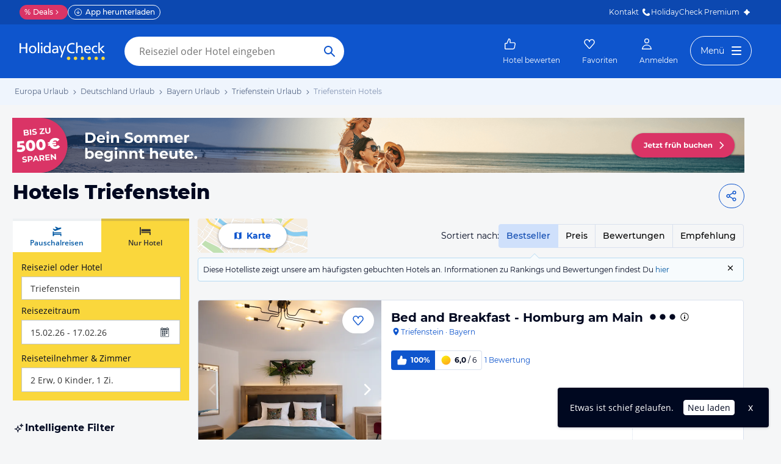

--- FILE ---
content_type: text/html; charset=utf-8
request_url: https://www.holidaycheck.de/dh/hotels-triefenstein/d40c57de-9c6c-31b7-bbc6-a82e71254813
body_size: 51048
content:
<!doctype html>
        <html lang="de">
            <head>
                <base href="//www.holidaycheck.de/" />
                <meta charset="utf-8" />
                <title data-react-helmet="true">Hotels Triefenstein • Die besten Triefenstein Hotels bei HolidayCheck</title>
                <meta name="viewport" content="width=device-width,initial-scale=1,maximum-scale=1,user-scalable=no" />
                <meta name="google-play-app" content="app-id=com.holidaycheck" />
                <meta name="apple-itunes-app" content="app-id=431838682" />
                <meta name="p:domain_verify" content="889f2b8906b4074f1de340bc78075826" />
                <link rel="preconnect" href="https://media-cdn.holidaycheck.com" />
                
            <script>
                (function() {
                    const hasUbtIdCookie = document.cookie.includes('_ubtid=');
                    if (hasUbtIdCookie) {
                        return;
                    }
                    for(var BUFFER,IDX=256,HEX=[];IDX--;)HEX[IDX]=(IDX+256).toString(16).substring(1);function createUuid(){var r,X=0,E="";if(!BUFFER||256<IDX+16){for(BUFFER=Array(X=256);X--;)BUFFER[X]=256*Math.random()|0;X=IDX=0}for(;X<16;X++)r=BUFFER[IDX+X],E+=6==X?HEX[15&r|64]:8==X?HEX[63&r|128]:HEX[r],1&X&&1<X&&X<11&&(E+="-");return IDX++,E}

                    document.cookie = "_ubtid=" + createUuid() + ";max-age=1800;path=/";
                    window.__PAGE_ID__ = createUuid();
                })();
            </script>
                <link href="https://logx.optimizely.com" rel="preconnect" crossorigin="anonymous" />
                       <script src="https://cdn.optimizely.com/js/1208440116.js" type="text/javascript"></script>
                <meta data-react-helmet="true" name="description" content="TOP Hotels in Triefenstein ☀ Jetzt die besten &amp; günstigsten Hotels Triefenstein finden ✓Bestpreis-Garantie ✓Hotelbewertungen ✓Preisvergleich ➤ Jetzt zum besten Preis buchen"/><meta data-react-helmet="true" name="robots" content="index, follow"/><meta data-react-helmet="true" name="keywords" content=""/><meta data-react-helmet="true" property="og:description" content="TOP Hotels in Triefenstein ☀ Jetzt die besten &amp; günstigsten Hotels Triefenstein finden ✓Bestpreis-Garantie ✓Hotelbewertungen ✓Preisvergleich ➤ Jetzt zum besten Preis buchen"/><meta data-react-helmet="true" property="og:title" content="Hotels Triefenstein • Die besten Triefenstein Hotels bei HolidayCheck"/><meta data-react-helmet="true" name="twitter:description" content="TOP Hotels in Triefenstein ☀ Jetzt die besten &amp; günstigsten Hotels Triefenstein finden ✓Bestpreis-Garantie ✓Hotelbewertungen ✓Preisvergleich ➤ Jetzt zum besten Preis buchen"/><meta data-react-helmet="true" name="twitter:title" content="Hotels Triefenstein • Die besten Triefenstein Hotels bei HolidayCheck"/><meta data-react-helmet="true" name="twitter:site" content="@holidaycheck"/> <link data-react-helmet="true" href="https://www.holidaycheck.de/dh/hotels-triefenstein/d40c57de-9c6c-31b7-bbc6-a82e71254813" rel="canonical"/><link data-react-helmet="true" href="https://www.holidaycheck.de/dh/hotels-triefenstein/d40c57de-9c6c-31b7-bbc6-a82e71254813" hrefLang="de-DE" rel="alternate"/><link data-react-helmet="true" href="https://www.holidaycheck.at/dh/hotels-triefenstein/d40c57de-9c6c-31b7-bbc6-a82e71254813" hrefLang="de-AT" rel="alternate"/><link data-react-helmet="true" href="https://www.holidaycheck.ch/dh/hotels-triefenstein/d40c57de-9c6c-31b7-bbc6-a82e71254813" hrefLang="de-CH" rel="alternate"/><link data-react-helmet="true" rel="next" href="/dh/hotels-triefenstein/d40c57de-9c6c-31b7-bbc6-a82e71254813?p=2"/>  <link data-chunk="fluxible-page" rel="stylesheet" href="public/assets/dist/fluxible-page-cd725ae456ce0cdf177c.css">
<link data-chunk="components-pages-DestinationHotels" rel="stylesheet" href="public/assets/dist/3951-chunk-9b207d249512127891dc.css"> <link rel="stylesheet" href="https://www.holidaycheck.de/ads.css?tenant=hcrw"/>
                <link
                    rel="stylesheet"
                    type="text/css"
                    href="https://www.holidaycheck.de/assets/font/opensans.css"
                />
                <link rel="manifest" href="/public/assets/dist/manifest.json" />
                
    <link rel="apple-touch-icon" sizes="57x57" href="/public/assets/img/favicons/Icon-57.png" />
    <link rel="apple-touch-icon" sizes="72x72" href="/public/assets/img/favicons/Icon-72.png" />
    <link rel="apple-touch-icon" sizes="76x76" href="/public/assets/img/favicons/Icon-76.png" />
    <link rel="apple-touch-icon" sizes="114x114" href="/public/assets/img/favicons/Icon-114.png" />
    <link rel="apple-touch-icon" sizes="120x120" href="/public/assets/img/favicons/Icon-120.png" />
    <link rel="apple-touch-icon" sizes="144x144" href="/public/assets/img/favicons/Icon-144.png" />
    <link rel="apple-touch-icon" sizes="152x152" href="/public/assets/img/favicons/Icon-152.png" />
    <link rel="apple-touch-icon" sizes="180x180" href="/public/assets/img/favicons/Icon-180.png" />
    <link rel="apple-touch-icon" href="/public/assets/img/favicons/Icon-precomposed.png" />
    <link rel="icon" type="image/png" href="/public/assets/img/favicons/favicon.png" />
 <script>window.ENV = 'prod';</script> <script>
(function(w,d,s,l,i){
  var gtmURL = 'https://ats.holidaycheck.de';

w[l]=w[l]||[];w[l].push({'gtm.start':
new Date().getTime(),event:'gtm.js'});var f=d.getElementsByTagName(s)[0],
j=d.createElement(s),dl=l!='dataLayer'?'&l='+l:'';j.async=true;j.src=
gtmURL+'/gtm.js?id='+i+dl;f.parentNode.insertBefore(j,f);
})(window,document,'script','dataLayer','GTM-MLSH73');
</script>
                <script src="https://www.holidaycheck.de/components/ubt/ubt.js" async defer></script>
                <script src="https://www.holidaycheck.de/svc/js-polyfill-io/v3/polyfill.min.js?flags=gated&features=AbortController,Array.from,Array.isArray,Array.of,Array.prototype.copyWithin,Array.prototype.entries,Array.prototype.fill,Array.prototype.find,Array.prototype.findIndex,Array.prototype.flat,Array.prototype.flatMap,Array.prototype.includes,Array.prototype.keys,Array.prototype.sort,Array.prototype.values,Blob,console,CustomEvent,document,Element,es5,es7,Event,fetch,getComputedStyle,globalThis,HTMLPictureElement,IntersectionObserver,JSON,Map,matchMedia,Math.acosh,Math.asinh,Math.atanh,Math.expm1,Math.fround,Math.imul,Math.log1p,Math.sign,Math.sinh,modernizr:es6string,MutationObserver,navigator.sendBeacon,Number.isInteger,Number.MAX_SAFE_INTEGER,Number.parseFloat,Number.parseInt,Object.assign,Object.entries,Object.freeze,Object.fromEntries,Object.getOwnPropertyDescriptors,Object.getOwnPropertySymbols,Object.is,Object.isExtensible,Object.preventExtensions,Object.setPrototypeOf,Object.values,Promise,Promise.prototype.finally,Reflect,Reflect.construct,Reflect.defineProperty,Reflect.get,Reflect.setPrototypeOf,RegExp.prototype.flags,requestAnimationFrame,Set,smoothscroll,String.fromCodePoint,String.prototype.normalize,String.prototype.padStart,String.prototype.startsWith,String.prototype.trim,Symbol,Symbol.for,Symbol.iterator,Symbol.prototype.description,Symbol.species,Symbol.toPrimitive,Symbol.toStringTag,URLSearchParams,WeakMap,WeakSet,XMLHttpRequest"></script> <script src="https://www.holidaycheck.de/ads.js?tenant=hcrw"></script> <script>
        window.addEventListener('metaTagSystemCmpConsentAvailable', function () {
            if (!SDG.cmd) {
                SDG.cmd = [];
            }

            SDG.cmd.push(() => {
                if (SDG.Publisher.getCustomVendorConsent('New Relic, Inc.')) {
                    var script = document.createElement('script');
                    script.type = 'text/javascript';
                    script.src = 'public/assets/newrelic.js?cacheBuster=master.4f30b1287625d4ea29ff090c2e8cd7396aa19402';
                    script.async = true;
                    script.addEventListener('load', function () {
                        newrelic.addRelease('hc-react-web', 'master.4f30b1287625d4ea29ff090c2e8cd7396aa19402');
                        newrelic.setApplicationVersion('master.4f30b1287625d4ea29ff090c2e8cd7396aa19402');
                        newrelic.setCustomAttribute('pageName', 'destination-hotels');
                        newrelic.setErrorHandler(function (err) {
                            return err.message === 'ResizeObserver loop limit exceeded';
                        });
                    });
                    document.head.appendChild(script);
                }
            });
        });
    </script> <style data-emotion="css-global 0"></style><style data-emotion="css-global animation-8uswoj">@-webkit-keyframes animation-8uswoj{0%{background-color:#D9E1EE;}100%{background-color:#9DB2D6;}}@keyframes animation-8uswoj{0%{background-color:#D9E1EE;}100%{background-color:#9DB2D6;}}</style><style data-emotion="css-global animation-17uwhc7">@-webkit-keyframes animation-17uwhc7{0%{-webkit-background-position:100%;background-position:100%;}100%{-webkit-background-position:-100%;background-position:-100%;}}@keyframes animation-17uwhc7{0%{-webkit-background-position:100%;background-position:100%;}100%{-webkit-background-position:-100%;background-position:-100%;}}</style><style data-emotion="css 3g0uo2 9whsf3 1ehcd5v 1ooqj8u 1fpzhix oo6l0f 12naua 8fksad 1ojf32t 1xe63ku boaut0 10sp0n 9ziym3 o8sa7t 1vcob1d 1mlxcnx lr646l 1brj4dz efd5gz axw7ok zjik7 1ovdv8z 1co1bhb wog03o 1u4hpl4 wbzd0g 93up13 1x89cvs bjn8wh 1eg8nj9 11z43ly 1jx9jet 1b0pig3 1hdrwvn gw8kxb lw254n 1xamvw fxi2x8 15rto2l 13wylk3 w9dpuo 15d2b5 1jzabw6 6uxiox b8kzem 1yjvs5a 1fttcpj 1iwcy02 1uu7u3w 1w7gwjs 1coxhdn eivff4 1jgxhm7 mm0rht 1bujuog z7pgf6 1j7iyaa 1l2a16v 1avyp1d 1xkuol8 10fzs8y guz99d 1d7peye 1xswpsq 1cql1l7 vb4v1e 1j4o3sr 1dqeppm njuybr 1ic066d e1ypux 1g76jfb mkl1nr p3ool1 o28bkj 8lq4ms w7plgb 1amhuk3 12ze742 1d4y5fe 17s6541 sdnnpw 1mwlw0f xelcf5 i7iigy nb75sd 1qxtz39 9miba5 pt1gnt alewb5 ieynr7 elpoe1 10cmde0 vvr0m1 e5vk9r 18f37ff cudkav 1066lcq p4ectn by9vyg 19syc8 8irbms 11f9803 14oqdp7 1li2z6x 1s12hn3 19idom 1t6668y nkt31j qaakcf js0v2w n1lmdq tf4ovo prn0ba c4shr8 1l7mgse fb9zo4 18ebcck 1mlk7vu h7nxsn 1a6738o 1pwkk88 1ftdl8r 1mlwaev zhs6md 1hn4s6d qrj3sf 1um31jt 1ff36h2 13hv9fu 1d7wmsd 164r41r 1p9rbmz 17wkmd4 s5xdrg 1m01c8l ui7l38 lfpdtm 1yeev1p 33lvjc nqi920 1jqfn9n 36z124 15mu2g0 fi8dcv yzhfdf 9nbmop f3iopu 1t9pz9x 1xlbmbg">.css-3g0uo2{background-color:#fff;}.css-9whsf3{max-width:100%;}.css-1ehcd5v{background-color:#EFF5FD;}.css-1ooqj8u{margin:0 auto;max-width:988px;height:44px;overflow:hidden;padding:0 20px;}@media (min-width: 1280px){.css-1ooqj8u{margin:0;max-width:1240px;}}@media (min-width: 1590px){.css-1ooqj8u{margin:0 0 0 calc(100vw - 1560px);}}@media (min-width: 1900px){.css-1ooqj8u{margin:0 auto;}}@media (min-width: 1024px){.css-1ooqj8u{padding:0 24px;}}.css-1fpzhix{-webkit-align-items:start;-webkit-box-align:start;-ms-flex-align:start;align-items:start;display:-webkit-box;display:-webkit-flex;display:-ms-flexbox;display:flex;height:6rem;margin:0;overflow:auto;padding:0;padding-top:16px;}.css-oo6l0f{-webkit-align-items:center;-webkit-box-align:center;-ms-flex-align:center;align-items:center;display:-webkit-box;display:-webkit-flex;display:-ms-flexbox;display:flex;-webkit-flex-shrink:0;-ms-flex-negative:0;flex-shrink:0;line-height:1;list-style:none;}.css-oo6l0f h1{line-height:1;}.css-12naua{font-family:Montserrat,DejaVu Sans,Verdana,sans-serif,"Open Sans",sans-serif;font-size:12px;line-height:1.5;font-weight:normal;background:none;border-bottom:1px solid transparent;color:#556685;cursor:pointer;display:inline-block;-webkit-text-decoration:none;text-decoration:none;line-height:1;}.css-12naua:visited{color:#556685;}.css-12naua:hover{color:#556685;border-color:#556685;}.css-12naua:active{color:#556685;}.css-12naua:focus{border-color:#556685;border-radius:1px;color:#556685;outline:2px solid #556685;outline-offset:4px;}.css-12naua span{line-height:1;}.css-8fksad{margin:0;font-family:Montserrat,DejaVu Sans,Verdana,sans-serif,"Open Sans",sans-serif;font-size:12px;line-height:1.5;font-weight:normal;color:#556685;}.css-1ojf32t{font-family:Montserrat,DejaVu Sans,Verdana,sans-serif,"Open Sans",sans-serif;font-size:12px;line-height:1.5;font-weight:normal;color:#556685;display:block;height:12px;margin:0 4px;width:12px;}.css-1xe63ku{line-height:1;}.css-boaut0{margin:0;font-family:Montserrat,DejaVu Sans,Verdana,sans-serif,"Open Sans",sans-serif;font-size:12px;line-height:1.5;font-weight:normal;color:#8494B2;line-height:1;}.css-10sp0n{margin:0 auto;max-width:988px;}@media (min-width: 1280px){.css-10sp0n{margin:0;max-width:1240px;}}@media (min-width: 1590px){.css-10sp0n{margin:0 0 0 calc(100vw - 1560px);}}@media (min-width: 1900px){.css-10sp0n{margin:0 auto;}}.css-9ziym3{display:-webkit-box;display:-webkit-flex;display:-ms-flexbox;display:flex;-webkit-box-pack:justify;-webkit-justify-content:space-between;justify-content:space-between;padding-right:20px;gap:4px;}.css-o8sa7t{margin:0;font-family:Montserrat,DejaVu Sans,Verdana,sans-serif,"Open Sans",sans-serif;color:#000820;font-size:24px;line-height:1.22;font-weight:800;font-family:Montserrat,DejaVu Sans,Verdana,sans-serif;margin-top:16px;margin-bottom:24px;padding-left:21px;}@media (min-width: 1024px){.css-o8sa7t{margin-top:12px;font-size:32px;}}@media (max-width: 599px){.css-o8sa7t{font-size:24px;}}@media (max-width: 749px){.css-o8sa7t{padding-left:14px;}}.css-1vcob1d{display:-webkit-box;display:-webkit-flex;display:-ms-flexbox;display:flex;-webkit-box-pack:center;-ms-flex-pack:center;-webkit-justify-content:center;justify-content:center;-webkit-align-items:center;-webkit-box-align:center;-ms-flex-align:center;align-items:center;}.css-1mlxcnx{-webkit-align-items:center;-webkit-box-align:center;-ms-flex-align:center;align-items:center;border-style:solid;border-width:1px;border-radius:10000.0em;cursor:pointer;display:-webkit-inline-box;display:-webkit-inline-flex;display:-ms-inline-flexbox;display:inline-flex;-webkit-box-flex:0;-webkit-flex-grow:0;-ms-flex-positive:0;flex-grow:0;-webkit-flex-shrink:0;-ms-flex-negative:0;flex-shrink:0;-webkit-box-pack:center;-ms-flex-pack:center;-webkit-justify-content:center;justify-content:center;-webkit-transition:all 0.3s ease;transition:all 0.3s ease;font-family:Montserrat,DejaVu Sans,Verdana,sans-serif,"Open Sans",sans-serif;font-size:14px;line-height:1.5;font-weight:normal;font-weight:bold;height:40px;min-width:112px;padding-left:20px;padding-right:20px;background:#FFFFFF;border-color:#0E55CD;color:#0E55CD;min-width:unset;background:none;padding-left:8px;padding-right:8px;}.css-1mlxcnx:not(:disabled):hover{border-color:#09337B;color:#09337B;}.css-1mlxcnx:focus{color:#0E55CD;outline-offset:unset;}.css-1mlxcnx:disabled{opacity:0.3;cursor:not-allowed;}.css-1mlxcnx svg{-webkit-align-items:center;-webkit-box-align:center;-ms-flex-align:center;align-items:center;-webkit-box-pack:center;-ms-flex-pack:center;-webkit-justify-content:center;justify-content:center;display:-webkit-box;display:-webkit-flex;display:-ms-flexbox;display:flex;height:20px;width:20px;}.css-1mlxcnx svg{width:24px!important;height:24px!important;margin-right:0px!important;}.css-lr646l{font-family:Montserrat,"Open Sans",sans-serif;}.css-1brj4dz{display:none;}@media (min-width: 1000px){.css-1brj4dz{display:block;}}.css-efd5gz{display:-webkit-box;display:-webkit-flex;display:-ms-flexbox;display:flex;-webkit-align-items:center;-webkit-box-align:center;-ms-flex-align:center;align-items:center;-webkit-box-pack:justify;-webkit-justify-content:space-between;justify-content:space-between;margin-bottom:8px;}.css-axw7ok{display:-webkit-box;display:-webkit-flex;display:-ms-flexbox;display:flex;-webkit-align-items:center;-webkit-box-align:center;-ms-flex-align:center;align-items:center;gap:8px;}.css-zjik7{display:-webkit-box;display:-webkit-flex;display:-ms-flexbox;display:flex;}.css-1ovdv8z{background-color:transparent;font-weight:500;cursor:pointer;border:1px #D9E1EE solid;padding:8px 12px;margin-left:-1px;color:#0C48B0;background-color:#CFE0FB;border-color:#CFE0FB;z-index:1;}.css-1ovdv8z:hover{color:#0E55CD;}.css-1ovdv8z:last-of-type{border-radius:0 4.0px 4.0px 0;}.css-1ovdv8z:first-of-type{border-radius:4.0px 0 0 4.0px;}.css-1co1bhb{background-color:transparent;font-weight:500;cursor:pointer;border:1px #D9E1EE solid;padding:8px 12px;margin-left:-1px;}.css-1co1bhb:hover{color:#0E55CD;}.css-1co1bhb:last-of-type{border-radius:0 4.0px 4.0px 0;}.css-1co1bhb:first-of-type{border-radius:4.0px 0 0 4.0px;}.css-wog03o{font-size:12px;background-color:#F7FBFD;display:-webkit-box;display:-webkit-flex;display:-ms-flexbox;display:flex;position:relative;padding:8px;-webkit-column-gap:12px;column-gap:12px;-webkit-box-pack:justify;-webkit-justify-content:space-between;justify-content:space-between;border:1px #B6DBF2 solid;border-radius:4.0px;}.css-wog03o::before{content:"";display:block;position:absolute;width:0;height:0;border-style:solid;top:-16px;left:82%;border-width:8px;border-color:transparent transparent #B6DBF2 transparent;}@media (min-width: 1000px){.css-wog03o::before{left:363px;}}@media (min-width: 1280px){.css-wog03o::before{left:543px;}}.css-wog03o::after{content:"";display:block;position:absolute;width:0;height:0;border-style:solid;top:-14px;left:calc(82% + 1px);border-color:transparent transparent #F7FBFD transparent;border-width:7px;}@media (min-width: 1000px){.css-wog03o::after{left:calc(363px + 1px);}}@media (min-width: 1280px){.css-wog03o::after{left:calc(543px + 1px);}}.css-1u4hpl4{display:inline;}.css-wbzd0g{background-color:transparent;border:none;display:-webkit-box;display:-webkit-flex;display:-ms-flexbox;display:flex;}.css-93up13{width:14px;height:14px;-webkit-flex-shrink:0;-ms-flex-negative:0;flex-shrink:0;cursor:pointer;vertical-align:sub;}.css-93up13:hover{color:#0E55CD;}@media (min-width: 1024px){.css-1x89cvs{display:none;}}.css-bjn8wh{position:relative;}.css-1eg8nj9{cursor:pointer;display:-webkit-box;display:-webkit-flex;display:-ms-flexbox;display:flex;color:#0E55CD;gap:4px;-webkit-align-items:center;-webkit-box-align:center;-ms-flex-align:center;align-items:center;-webkit-box-pack:center;-ms-flex-pack:center;-webkit-justify-content:center;justify-content:center;padding:12px;font-family:Montserrat,"Open Sans",sans-serif;-webkit-flex:1 1 auto;-ms-flex:1 1 auto;flex:1 1 auto;width:100%;}.css-11z43ly{-webkit-flex-basis:20px;-ms-flex-preferred-size:20px;flex-basis:20px;}.css-1jx9jet{margin:0;font-family:Montserrat,DejaVu Sans,Verdana,sans-serif,"Open Sans",sans-serif;font-size:14px;line-height:1.5;font-weight:bold;color:#000820;color:#0E55CD;}@media (max-width: 1023px){.css-1jx9jet{font-size:12px;line-height:1.5;}}.css-1b0pig3{cursor:pointer;display:-webkit-box;display:-webkit-flex;display:-ms-flexbox;display:flex;color:#0E55CD;gap:4px;-webkit-align-items:center;-webkit-box-align:center;-ms-flex-align:center;align-items:center;-webkit-box-pack:center;-ms-flex-pack:center;-webkit-justify-content:center;justify-content:center;padding:12px;font-family:Montserrat,"Open Sans",sans-serif;-webkit-flex:1 1 auto;-ms-flex:1 1 auto;flex:1 1 auto;width:100%;border-right:1px #D9E1EE solid;border-left:1px #D9E1EE solid;}.css-1hdrwvn{cursor:pointer;display:-webkit-box;display:-webkit-flex;display:-ms-flexbox;display:flex;color:#0E55CD;gap:4px;-webkit-align-items:center;-webkit-box-align:center;-ms-flex-align:center;align-items:center;-webkit-box-pack:center;-ms-flex-pack:center;-webkit-justify-content:center;justify-content:center;padding:12px;font-family:Montserrat,"Open Sans",sans-serif;-webkit-flex:1 1 auto;-ms-flex:1 1 auto;flex:1 1 auto;width:100%;}@media (max-width: 599px){.css-1hdrwvn{-webkit-flex-direction:column;-ms-flex-direction:column;flex-direction:column;gap:0;padding:0;}}.css-gw8kxb{margin:0;font-family:Montserrat,DejaVu Sans,Verdana,sans-serif,"Open Sans",sans-serif;font-size:14px;line-height:1.5;font-weight:normal;color:#000820;}@media (max-width: 1023px){.css-gw8kxb{font-size:12px;line-height:1.5;}}.css-lw254n{display:block;font-family:Montserrat,"Open Sans",sans-serif;}.css-1xamvw{border-left:1px solid #DFE2E6;position:absolute;right:0;opacity:0;width:calc(100% / 3);height:100%;}.css-1xamvw label{padding-right:4px;}.css-1xamvw >div{-webkit-box-pack:end;-ms-flex-pack:end;-webkit-justify-content:end;justify-content:end;padding:0;}.css-1xamvw *,.css-1xamvw select{width:100%;height:inherit;display:block;}.css-1xamvw label{display:none;}@media (min-width: 1024px){.css-1xamvw{display:none;}}.css-fxi2x8{display:-webkit-box;display:-webkit-flex;display:-ms-flexbox;display:flex;-webkit-align-items:baseline;-webkit-box-align:baseline;-ms-flex-align:baseline;align-items:baseline;}.css-15rto2l{font-family:Montserrat,DejaVu Sans,Verdana,sans-serif,"Open Sans",sans-serif;padding-right:12px;margin-bottom:0;white-space:nowrap;}.css-w9dpuo{font-family:Montserrat,DejaVu Sans,Verdana,sans-serif,"Open Sans",sans-serif;font-size:14px;line-height:1.5;font-weight:normal;height:auto;border-color:transparent;padding-top:4px;padding-bottom:4px;padding-left:0;z-index:2;-webkit-appearance:none;-moz-appearance:none;-ms-appearance:none;appearance:none;background:transparent;cursor:pointer;position:relative;width:100px;font-weight:bold;padding-left:4px;padding-right:4px;font-color:#000820;outline-color:#000820;}.css-w9dpuo:disabled{opacity:0.3;cursor:not-allowed;}.css-w9dpuo:focus{outline:2px solid;border-radius:4.0px;}.css-15d2b5{height:20px;width:20px;right:0;position:absolute;top:0;bottom:0;}.css-1jzabw6{margin-top:12px;}@media (min-width: 1000px){.css-1jzabw6{display:none;}}.css-6uxiox{border:0;}.css-b8kzem{padding-top:12px;}.css-1yjvs5a{margin-bottom:32px;}.css-1fttcpj{display:-webkit-box;display:-webkit-flex;display:-ms-flexbox;display:flex;-webkit-flex-direction:column;-ms-flex-direction:column;flex-direction:column;}.css-1iwcy02{margin:0;font-family:Montserrat,DejaVu Sans,Verdana,sans-serif,"Open Sans",sans-serif;font-size:16px;line-height:1.5;font-weight:bold;color:#000820;display:-webkit-box;display:-webkit-flex;display:-ms-flexbox;display:flex;-webkit-align-items:center;-webkit-box-align:center;-ms-flex-align:center;align-items:center;gap:4px;}.css-1uu7u3w{height:20px;width:20px;}.css-1w7gwjs{position:relative;line-height:0;}.css-1coxhdn{font-family:Montserrat,DejaVu Sans,Verdana,sans-serif,"Open Sans",sans-serif;margin-top:8px;color:#000820;border:1px #8494B2 solid;border-radius:4.0px;width:100%;line-height:1.5;padding:8px;padding-right:8px;height:80px;margin-top:16px;margin-bottom:12px;resize:none;}.css-1coxhdn:hover{border-color:#0E55CD;}.css-1coxhdn:active{border-color:#0E55CD;}.css-eivff4{display:none;}.css-1jgxhm7{-webkit-align-items:center;-webkit-box-align:center;-ms-flex-align:center;align-items:center;border-style:solid;border-width:1px;border-radius:10000.0em;cursor:pointer;display:-webkit-inline-box;display:-webkit-inline-flex;display:-ms-inline-flexbox;display:inline-flex;-webkit-box-flex:0;-webkit-flex-grow:0;-ms-flex-positive:0;flex-grow:0;-webkit-flex-shrink:0;-ms-flex-negative:0;flex-shrink:0;-webkit-box-pack:center;-ms-flex-pack:center;-webkit-justify-content:center;justify-content:center;-webkit-transition:all 0.3s ease;transition:all 0.3s ease;font-family:Montserrat,DejaVu Sans,Verdana,sans-serif,"Open Sans",sans-serif;font-size:14px;line-height:1.5;font-weight:normal;font-weight:bold;height:40px;min-width:112px;padding-left:20px;padding-right:20px;background:#FFFFFF;border-color:#0E55CD;color:#0E55CD;background:transparent;}.css-1jgxhm7:not(:disabled):hover{border-color:#09337B;color:#09337B;}.css-1jgxhm7:focus{color:#0E55CD;outline-offset:unset;}.css-1jgxhm7:disabled{opacity:0.3;cursor:not-allowed;}.css-1jgxhm7 svg{-webkit-align-items:center;-webkit-box-align:center;-ms-flex-align:center;align-items:center;-webkit-box-pack:center;-ms-flex-pack:center;-webkit-justify-content:center;justify-content:center;display:-webkit-box;display:-webkit-flex;display:-ms-flexbox;display:flex;height:20px;width:20px;}.css-mm0rht{border:1px #008278 solid;border-radius:4.0px;margin-top:20px;margin-top:0;}.css-mm0rht .checkbox-wrapper{display:block;}.css-1bujuog{margin:0;font-family:Montserrat,DejaVu Sans,Verdana,sans-serif,"Open Sans",sans-serif;font-size:12px;line-height:1.5;font-weight:bold;color:#000820;display:-webkit-box;display:-webkit-flex;display:-ms-flexbox;display:flex;background-color:#008278;color:#FFFFFF;padding:4px 12px;-webkit-align-items:center;-webkit-box-align:center;-ms-flex-align:center;align-items:center;}.css-z7pgf6{height:16px;width:16px;margin-right:8px;}.css-1j7iyaa{padding:8px 4px 8px 12px;}.css-1l2a16v{list-style:none;padding-left:0;margin-bottom:0;}.css-1xkuol8{margin:0;font-family:Montserrat,DejaVu Sans,Verdana,sans-serif,"Open Sans",sans-serif;font-size:14px;line-height:1.5;font-weight:normal;color:#000820;cursor:pointer;display:inline;}.css-10fzs8y{display:-webkit-box;display:-webkit-flex;display:-ms-flexbox;display:flex;gap:8px;padding:4px 0px;padding-right:8px;font-size:12px;line-height:1.5;}.css-guz99d{background:#FFFFFF;border:1px solid #8494B2;border-radius:4.0px;-webkit-flex-basis:20px;-ms-flex-preferred-size:20px;flex-basis:20px;-webkit-flex-shrink:0;-ms-flex-negative:0;flex-shrink:0;-webkit-box-flex:0;-webkit-flex-grow:0;-ms-flex-positive:0;flex-grow:0;height:20px;padding-left:1px;}.css-1d7peye{-webkit-box-flex:1;-webkit-flex-grow:1;-ms-flex-positive:1;flex-grow:1;display:-webkit-box;display:-webkit-flex;display:-ms-flexbox;display:flex;}.css-1xswpsq{background-color:transparent;padding:0;margin:0;border:none;display:-webkit-inline-box;display:-webkit-inline-flex;display:-ms-inline-flexbox;display:inline-flex;-webkit-align-items:baseline;-webkit-box-align:baseline;-ms-flex-align:baseline;align-items:baseline;}.css-1cql1l7{height:16px;width:16px;margin-left:4px;margin-top:4px;-webkit-flex-shrink:0;-ms-flex-negative:0;flex-shrink:0;}.css-vb4v1e{border:1px #008278 solid;border-radius:4.0px;margin-top:20px;}.css-vb4v1e .checkbox-wrapper{display:block;}.css-1j4o3sr{font-family:Montserrat,DejaVu Sans,Verdana,sans-serif,"Open Sans",sans-serif;font-size:12px;line-height:1.5;font-weight:normal;font-weight:bold;display:-webkit-inline-box;display:-webkit-inline-flex;display:-ms-inline-flexbox;display:inline-flex;padding:4px 8px;-webkit-align-items:center;-webkit-box-align:center;-ms-flex-align:center;align-items:center;gap:4px;border-radius:4px;vertical-align:top;background:#DA3466;color:#FFFFFF;}.css-1dqeppm{font-family:Montserrat,DejaVu Sans,Verdana,sans-serif,"Open Sans",sans-serif;font-size:12px;line-height:1.5;font-weight:normal;font-weight:bold;display:-webkit-inline-box;display:-webkit-inline-flex;display:-ms-inline-flexbox;display:inline-flex;padding:4px 8px;-webkit-align-items:center;-webkit-box-align:center;-ms-flex-align:center;align-items:center;gap:4px;border-radius:4px;vertical-align:top;background:#BFE8E5;color:#005A52;position:relative;}.css-njuybr{height:16px;width:16px;position:absolute;top:5px;left:8px;}.css-1ic066d{padding-left:20px;}.css-e1ypux{margin:0;font-family:Montserrat,DejaVu Sans,Verdana,sans-serif,"Open Sans",sans-serif;font-size:16px;line-height:1.5;font-weight:bold;color:#000820;margin-top:32px;margin-bottom:16px;}.css-1g76jfb{display:-webkit-box;display:-webkit-flex;display:-ms-flexbox;display:flex;width:-webkit-fit-content;width:-moz-fit-content;width:fit-content;margin-top:8px;border-radius:4.0px;border:1px solid #D9E1EE;}.css-mkl1nr{margin:0;border:none;text-align:center;white-space:nowrap;background:none;padding:8px;font-weight:500;}.css-mkl1nr:first-of-type{border-right:1px solid #D9E1EE;}.css-mkl1nr:hover,.css-mkl1nr:focus{color:#0C48B0;background-color:#CFE0FB;}.css-p3ool1{margin:0;border:none;text-align:center;white-space:nowrap;background:none;padding:8px;font-weight:500;color:#0C48B0;background-color:#CFE0FB;}.css-p3ool1:first-of-type{border-right:1px solid #D9E1EE;}.css-o28bkj{margin:0;font-family:Montserrat,DejaVu Sans,Verdana,sans-serif,"Open Sans",sans-serif;font-size:14px;line-height:1.5;font-weight:normal;color:#000820;margin-top:12px;}.css-8lq4ms{margin-top:12px;padding-left:8px;padding-right:8px;}.css-w7plgb{margin:0;font-family:Montserrat,DejaVu Sans,Verdana,sans-serif,"Open Sans",sans-serif;font-size:16px;line-height:1.5;font-weight:bold;color:#000820;margin-top:32px;margin-bottom:16px;width:100%;}.css-1amhuk3{height:16px;width:16px;position:relative;top:2px;right:-3px;}.css-12ze742{margin:0;font-family:Montserrat,DejaVu Sans,Verdana,sans-serif,"Open Sans",sans-serif;font-size:14px;line-height:1.5;font-weight:normal;color:#000820;display:-webkit-box;display:-webkit-flex;display:-ms-flexbox;display:flex;-webkit-align-items:center;-webkit-box-align:center;-ms-flex-align:center;align-items:center;margin-bottom:10px;cursor:pointer;font-size:14px;}.css-1d4y5fe{border:1px solid #8494B2;border-radius:10000.0em;width:20px;height:20px;display:-webkit-box;display:-webkit-flex;display:-ms-flexbox;display:flex;margin-right:12px;-webkit-box-pack:center;-ms-flex-pack:center;-webkit-justify-content:center;justify-content:center;-webkit-align-items:center;-webkit-box-align:center;-ms-flex-align:center;align-items:center;background-color:#FFFFFF;-webkit-flex-shrink:0;-ms-flex-negative:0;flex-shrink:0;box-sizing:content-box;}.css-17s6541{height:20px;width:20px;-webkit-flex-shrink:0;-ms-flex-negative:0;flex-shrink:0;color:#0E55CD;}.css-sdnnpw{margin:0;font-family:Montserrat,DejaVu Sans,Verdana,sans-serif,"Open Sans",sans-serif;font-size:16px;line-height:1.5;font-weight:bold;color:#000820;margin-top:20px;margin-bottom:8px;}.css-1mwlw0f{display:-webkit-box;display:-webkit-flex;display:-ms-flexbox;display:flex;border-radius:4.0px;border:1px solid #D9E1EE;}.css-xelcf5{-webkit-box-flex:1;-webkit-flex-grow:1;-ms-flex-positive:1;flex-grow:1;font-weight:500;border:none;padding:8px 0;background-color:#CFE0FB;color:#0C48B0;}.css-xelcf5:not(:last-of-type){border-right:1px solid #D9E1EE;}.css-xelcf5:hover{color:#0E55CD;background-color:#CFE0FB;}.css-i7iigy{-webkit-box-flex:1;-webkit-flex-grow:1;-ms-flex-positive:1;flex-grow:1;font-weight:500;border:none;padding:8px 0;background-color:transparent;}.css-i7iigy:not(:last-of-type){border-right:1px solid #D9E1EE;}.css-i7iigy:hover{color:#0E55CD;background-color:#CFE0FB;}.css-nb75sd{display:-webkit-box;display:-webkit-flex;display:-ms-flexbox;display:flex;gap:8px;padding:4px 0px;padding-right:8px;font-size:14px;line-height:1.5;}.css-1qxtz39{font-size:12px;}.css-9miba5{margin:0;font-family:Montserrat,DejaVu Sans,Verdana,sans-serif,"Open Sans",sans-serif;font-size:16px;line-height:1.5;font-weight:bold;color:#000820;margin-top:32px;padding-bottom:8px;}.css-pt1gnt{font-family:Montserrat,"Open Sans",sans-serif;margin-bottom:16px;margin-top:16px;border:1px #D9E1EE solid;background-color:#FFFFFF;border-radius:4.0px;cursor:pointer;}@media (min-width: 740px){.css-pt1gnt{min-height:273px;display:-webkit-box;display:-webkit-flex;display:-ms-flexbox;display:flex;}}@media (min-width: 1280px){.css-pt1gnt{min-height:300px;}}.css-alewb5{display:-webkit-box;display:-webkit-flex;display:-ms-flexbox;display:flex;height:100%;position:relative;}.css-ieynr7{background-color:#FFFFFF;border-top-left-radius:4.0px;border-bottom-left-radius:4.0px;overflow:hidden;display:-webkit-box;display:-webkit-flex;display:-ms-flexbox;display:flex;width:100%;}.css-elpoe1{position:relative;overflow:hidden;display:-webkit-box;display:-webkit-flex;display:-ms-flexbox;display:flex;width:100%;-webkit-animation:animation-8uswoj 1s alternate infinite;animation:animation-8uswoj 1s alternate infinite;}@media (max-width: 749px){.css-elpoe1{height:179px;}}@media (min-width: 740px){.css-elpoe1{width:230px;height:auto;}}@media (min-width: 1280px){.css-elpoe1{width:300px;}}.css-10cmde0{position:relative;overflow:hidden;height:-webkit-fit-content;height:-moz-fit-content;height:fit-content;width:100%;}.css-10cmde0::before{content:" ";position:absolute;top:0;left:0;right:0;bottom:0;z-index:1;-webkit-animation:animation-17uwhc7 2s linear infinite;animation:animation-17uwhc7 2s linear infinite;-webkit-background-size:200%;background-size:200%;background-image:linear-gradient(to left, #ffffffb3 0%, #ffffff80 10%, #ffffffb3 35%,  #ffffffb3 100%);}@media (min-width: 740px){.css-10cmde0{height:100%;}}.css-vvr0m1{border-radius:0;background-color:#9DB2D6;padding:25%;height:20px;}@media (min-width: 740px){.css-vvr0m1{width:230px;height:100%;padding:0;}}@media (min-width: 1280px){.css-vvr0m1{width:300px;}}.css-e5vk9r{position:absolute;top:12px;right:12px;z-index:2;border-radius:10000.0em;background-color:#FFFFFF;padding:8px;}.css-18f37ff{display:-webkit-box;display:-webkit-flex;display:-ms-flexbox;display:flex;-webkit-align-self:start;-ms-flex-item-align:start;-ms-grid-row-align:start;align-self:start;color:#0E55CD;-webkit-align-items:center;-webkit-box-align:center;-ms-flex-align:center;align-items:center;background-color:transparent;border:none;cursor:pointer;}.css-cudkav{display:-webkit-box;display:-webkit-flex;display:-ms-flexbox;display:flex;-webkit-flex:1;-ms-flex:1;flex:1;-webkit-flex-direction:column;-ms-flex-direction:column;flex-direction:column;padding:16px;}.css-1066lcq{display:-webkit-box;display:-webkit-flex;display:-ms-flexbox;display:flex;-webkit-box-pack:justify;-webkit-justify-content:space-between;justify-content:space-between;-webkit-align-items:center;-webkit-box-align:center;-ms-flex-align:center;align-items:center;}.css-p4ectn{margin:0;font-family:Montserrat,DejaVu Sans,Verdana,sans-serif,"Open Sans",sans-serif;color:#000820;font-size:20px;line-height:1.22;font-weight:bold;display:inline;vertical-align:middle;font-family:Montserrat,"Open Sans",sans-serif;}.css-by9vyg{padding-right:8px;color:#000820!important;}@media (max-width: 599px){.css-by9vyg{font-size:14px;}}@media (min-width: 600px){.css-by9vyg{font-size:20px;}}.css-19syc8{display:inline;display:-webkit-inline-box;display:-webkit-inline-flex;display:-ms-inline-flexbox;display:inline-flex;}.css-8irbms{display:-webkit-inline-box;display:-webkit-inline-flex;display:-ms-inline-flexbox;display:inline-flex;-webkit-align-items:center;-webkit-box-align:center;-ms-flex-align:center;align-items:center;}.css-11f9803{height:16px;width:16px;}.css-14oqdp7{height:16px;width:16px;margin-left:4px;}@media (min-width: 740px){.css-1li2z6x{display:-webkit-box;display:-webkit-flex;display:-ms-flexbox;display:flex;-webkit-flex:1;-ms-flex:1;flex:1;}}.css-1s12hn3{-webkit-flex:1;-ms-flex:1;flex:1;display:-webkit-box;display:-webkit-flex;display:-ms-flexbox;display:flex;-webkit-flex-direction:column;-ms-flex-direction:column;flex-direction:column;-webkit-align-items:start;-webkit-box-align:start;-ms-flex-align:start;align-items:start;}.css-19idom{margin-bottom:8px;}.css-1t6668y{font-family:Montserrat,DejaVu Sans,Verdana,sans-serif,"Open Sans",sans-serif;font-size:12px;line-height:1.5;font-weight:normal;background:none;border-bottom:1px solid transparent;color:#0E55CD;cursor:pointer;display:inline-block;-webkit-text-decoration:none;text-decoration:none;display:block;}.css-1t6668y:visited{color:#0E55CD;}.css-1t6668y:hover{color:#0E55CD;border-color:#0E55CD;}.css-1t6668y:active{color:#0E55CD;}.css-1t6668y:focus{border-color:#0E55CD;border-radius:1px;color:#0E55CD;outline:2px solid #0E55CD;outline-offset:4px;}.css-nkt31j{height:16px;width:16px;position:relative;top:3px;}.css-qaakcf{display:-webkit-box;display:-webkit-flex;display:-ms-flexbox;display:flex;-webkit-flex-direction:column;-ms-flex-direction:column;flex-direction:column;margin-top:12px;}.css-js0v2w{-webkit-align-items:center;-webkit-box-align:center;-ms-flex-align:center;align-items:center;display:-webkit-inline-box;display:-webkit-inline-flex;display:-ms-inline-flexbox;display:inline-flex;gap:8px;-webkit-box-flex-wrap:wrap;-webkit-flex-wrap:wrap;-ms-flex-wrap:wrap;flex-wrap:wrap;row-gap:8px;}@media (max-width: 1023px){.css-js0v2w{gap:4px;}}.css-n1lmdq{font-family:Montserrat,DejaVu Sans,Verdana,sans-serif,"Open Sans",sans-serif;font-size:14px;line-height:1.5;font-weight:normal;font-weight:bold;-webkit-align-items:center;-webkit-box-align:center;-ms-flex-align:center;align-items:center;display:-webkit-box;display:-webkit-flex;display:-ms-flexbox;display:flex;-webkit-flex-shrink:0;-ms-flex-negative:0;flex-shrink:0;height:32px;padding:0 8px;color:#FFFFFF;background:#0E55CD;border-bottom-left-radius:4.0px;border-top-left-radius:4.0px;font-size:12px;}@media (max-width: 599px){.css-n1lmdq{font-family:Montserrat,DejaVu Sans,Verdana,sans-serif,"Open Sans",sans-serif;font-size:12px;line-height:1.5;font-weight:normal;font-weight:bold;height:26px;padding:0 6px;}}.css-tf4ovo{height:20px;width:20px;margin-right:4px;}@media (max-width: 599px){.css-tf4ovo{height:16px;width:16px;}}.css-prn0ba{font-family:Montserrat,DejaVu Sans,Verdana,sans-serif,"Open Sans",sans-serif;font-size:14px;line-height:1.5;font-weight:normal;font-weight:bold;-webkit-align-items:center;-webkit-box-align:center;-ms-flex-align:center;align-items:center;display:-webkit-box;display:-webkit-flex;display:-ms-flexbox;display:flex;-webkit-flex-shrink:0;-ms-flex-negative:0;flex-shrink:0;height:32px;padding:0 8px;color:#000820;border-bottom-right-radius:4.0px;border-top-right-radius:4.0px;border:1px solid #D9E1EE;border-left:none;margin-right:4px;font-size:12px;}@media (max-width: 599px){.css-prn0ba{font-family:Montserrat,DejaVu Sans,Verdana,sans-serif,"Open Sans",sans-serif;font-size:12px;line-height:1.5;font-weight:normal;font-weight:bold;height:26px;padding:0 6px;}}@media (max-width: 599px){.css-prn0ba{padding:4px;padding-right:8px;}}.css-c4shr8{height:20px;width:20px;margin-right:4px;}@media (max-width: 599px){.css-c4shr8{height:16px;width:16px;}}@media (max-width: 599px){.css-c4shr8{height:18px;width:18px;}}.css-1l7mgse{font-weight:normal;}.css-fb9zo4{font-family:Montserrat,DejaVu Sans,Verdana,sans-serif,"Open Sans",sans-serif;font-size:12px;line-height:1.5;font-weight:normal;background:none;border-bottom:1px solid transparent;color:#0E55CD;cursor:pointer;display:inline-block;-webkit-text-decoration:none;text-decoration:none;}.css-fb9zo4:visited{color:#0E55CD;}.css-fb9zo4:hover{color:#0E55CD;border-color:#0E55CD;}.css-fb9zo4:active{color:#0E55CD;}.css-fb9zo4:focus{border-color:#0E55CD;border-radius:1px;color:#0E55CD;outline:2px solid #0E55CD;outline-offset:4px;}@media (max-width: 599px){.css-fb9zo4{font-family:Montserrat,DejaVu Sans,Verdana,sans-serif,"Open Sans",sans-serif;font-size:12px;line-height:1.5;font-weight:normal;}}.css-18ebcck{margin-right:0.2rem;}.css-1mlk7vu{display:-webkit-box;display:-webkit-flex;display:-ms-flexbox;display:flex;-webkit-flex-direction:column;-ms-flex-direction:column;flex-direction:column;gap:8px;width:100%;margin-top:8px;}@media (min-width: 740px){.css-1mlk7vu{margin-bottom:16px;}}@media (min-width: 740px){.css-h7nxsn{display:-webkit-box;display:-webkit-flex;display:-ms-flexbox;display:flex;-webkit-align-items:flex-end;-webkit-box-align:flex-end;-ms-flex-align:flex-end;align-items:flex-end;}}.css-1a6738o{padding-top:16px;margin-top:16px;border-top:1px #D9E1EE dotted;display:block;}@media (min-width: 740px){.css-1a6738o{padding-left:16px;width:166px;margin-left:0;margin-right:0;border-top:0;padding-top:0;padding-right:0;margin-top:0;border-left:1px #D9E1EE dotted;text-align:right;}}.css-1pwkk88{position:relative;overflow:hidden;display:-webkit-box;display:-webkit-flex;display:-ms-flexbox;display:flex;-webkit-align-items:flex-end;-webkit-box-align:flex-end;-ms-flex-align:flex-end;align-items:flex-end;-webkit-flex-direction:column;-ms-flex-direction:column;flex-direction:column;}.css-1pwkk88::before{content:" ";position:absolute;top:0;left:0;right:0;bottom:0;z-index:1;-webkit-animation:animation-17uwhc7 2s linear infinite;animation:animation-17uwhc7 2s linear infinite;-webkit-background-size:200%;background-size:200%;background-image:linear-gradient(to left, #ffffffb3 0%, #ffffff80 10%, #ffffffb3 35%,  #ffffffb3 100%);}.css-1ftdl8r{border-radius:4px;background-color:#9DB2D6;width:122px;height:12px;margin-bottom:8px;}.css-1mlwaev{border-radius:4px;background-color:#9DB2D6;width:110px;height:20px;margin-bottom:8px;}.css-zhs6md{border-radius:10000em;background-color:#9DB2D6;width:148px;height:40px;}.css-1hn4s6d{display:block;-webkit-align-items:center;-webkit-box-align:center;-ms-flex-align:center;align-items:center;position:relative;background:#EFF5FD;border:1px solid #CFE0FB;border-radius:4.0px;margin:16px 0;font-family:Montserrat,"Open Sans",sans-serif;display:none;}@media (min-width: 600px){.css-1hn4s6d{display:-webkit-box;display:-webkit-flex;display:-ms-flexbox;display:flex;}}@media (min-width: 1024px){.css-1hn4s6d{display:-webkit-box;display:-webkit-flex;display:-ms-flexbox;display:flex;}}.css-qrj3sf{display:-webkit-box;display:-webkit-flex;display:-ms-flexbox;display:flex;width:100%;-webkit-align-items:center;-webkit-box-align:center;-ms-flex-align:center;align-items:center;gap:12px;}@media (max-width: 599px){.css-qrj3sf{-webkit-box-pack:space-around;-ms-flex-pack:space-around;-webkit-justify-content:space-around;justify-content:space-around;}}.css-1um31jt{width:100px;height:132px;margin-right:20px;background-image:url(public/assets/img/ota/L-shape.svg);background-repeat:no-repeat;-webkit-background-position:left;background-position:left;border-top-left-radius:4.0px;border-bottom-left-radius:4.0px;}@media (max-width: 599px){.css-1um31jt{width:72px;height:148px;margin-right:0;background-image:url(public/assets/img/ota/S-shape.svg);}}.css-1ff36h2{-webkit-box-flex:1;-webkit-flex-grow:1;-ms-flex-positive:1;flex-grow:1;}.css-13hv9fu{margin:0;font-family:Montserrat,DejaVu Sans,Verdana,sans-serif,"Open Sans",sans-serif;font-size:14px;line-height:1.5;font-weight:normal;color:#000820;font-size:14px;margin-bottom:8px;font-weight:bold;}@media (max-width: 599px){.css-13hv9fu{font-size:12px;}}.css-1d7wmsd{margin:0;font-family:Montserrat,DejaVu Sans,Verdana,sans-serif,"Open Sans",sans-serif;font-size:12px;line-height:1.5;font-weight:normal;color:#000820;}.css-164r41r{margin-top:8px;}.css-1p9rbmz{display:-webkit-box;display:-webkit-flex;display:-ms-flexbox;display:flex;-webkit-align-items:right;-webkit-box-align:right;-ms-flex-align:right;align-items:right;-webkit-flex-direction:column;-ms-flex-direction:column;flex-direction:column;padding-right:16px;}.css-17wkmd4{-webkit-align-items:center;-webkit-box-align:center;-ms-flex-align:center;align-items:center;border-style:solid;border-width:1px;border-radius:10000.0em;cursor:pointer;display:-webkit-inline-box;display:-webkit-inline-flex;display:-ms-inline-flexbox;display:inline-flex;-webkit-box-flex:0;-webkit-flex-grow:0;-ms-flex-positive:0;flex-grow:0;-webkit-flex-shrink:0;-ms-flex-negative:0;flex-shrink:0;-webkit-box-pack:center;-ms-flex-pack:center;-webkit-justify-content:center;justify-content:center;-webkit-transition:all 0.3s ease;transition:all 0.3s ease;font-family:Montserrat,DejaVu Sans,Verdana,sans-serif,"Open Sans",sans-serif;font-size:14px;line-height:1.5;font-weight:normal;font-weight:bold;height:40px;min-width:112px;padding-left:20px;padding-right:20px;background:#0E55CD;border-color:#0E55CD;color:#FFFFFF;width:100%;max-width:200px;min-width:200px;}.css-17wkmd4:not(:disabled):hover{background:#09337B;border-color:#09337B;color:#FFFFFF;}.css-17wkmd4:focus{color:#FFFFFF;outline-offset:unset;}.css-17wkmd4:disabled{opacity:0.3;cursor:not-allowed;}.css-17wkmd4 svg{-webkit-align-items:center;-webkit-box-align:center;-ms-flex-align:center;align-items:center;-webkit-box-pack:center;-ms-flex-pack:center;-webkit-justify-content:center;justify-content:center;display:-webkit-box;display:-webkit-flex;display:-ms-flexbox;display:flex;height:20px;width:20px;}@media (max-width: 599px){.css-17wkmd4{min-width:48px;min-height:48px;padding:0;}}.css-s5xdrg{display:-webkit-box;display:-webkit-flex;display:-ms-flexbox;display:flex;-webkit-align-items:center;-webkit-box-align:center;-ms-flex-align:center;align-items:center;}.css-1m01c8l{height:24px;width:24px;}.css-ui7l38{margin-left:4px;}@media (max-width: 599px){.css-ui7l38{display:none;}}.css-lfpdtm{margin:0;font-family:Montserrat,DejaVu Sans,Verdana,sans-serif,"Open Sans",sans-serif;font-size:12px;line-height:1.5;font-weight:500;color:#8494B2;}.css-1yeev1p{display:-webkit-box;display:-webkit-flex;display:-ms-flexbox;display:flex;-webkit-box-pack:center;-ms-flex-pack:center;-webkit-justify-content:center;justify-content:center;font-size:16px;height:44px;font-family:Montserrat,"Open Sans",sans-serif;}.css-33lvjc{border-radius:10000.0em;border:1px solid #CFE0FB;margin:0 16px;width:44px;}@media (max-width: 599px){.css-33lvjc{margin:0;}}.css-nqi920{height:24px;width:24px;margin:9px;text-align:center;display:inline-block;color:#CFE0FB;}.css-1jqfn9n{-webkit-align-self:center;-ms-flex-item-align:center;-ms-grid-row-align:center;align-self:center;padding:24px;}@media (min-width: 600px){.css-1jqfn9n{width:44px;line-height:44px;text-align:center;display:inline-block;padding:0;color:#000820;border-radius:10000.0em;background-color:#CFE0FB;}.css-1jqfn9n:hover{color:#000820;}.css-1jqfn9n span{display:none;}}.css-36z124{display:none;}@media (min-width: 600px){.css-36z124{width:44px;line-height:44px;text-align:center;display:inline-block;padding:0;color:#000820;border-radius:10000.0em;}.css-36z124:hover{color:#000820;}.css-36z124:hover{-webkit-text-decoration:underline;text-decoration:underline;text-underline-offset:8px;}}.css-15mu2g0{border-radius:10000.0em;border:1px solid #0E55CD;margin:0 16px;width:44px;color:#0E55CD;}.css-15mu2g0:hover{background-color:#CFE0FB;color:#09337B;}@media (max-width: 599px){.css-15mu2g0{margin:0;}}.css-fi8dcv{height:24px;width:24px;margin:9px;}.css-yzhfdf{max-width:100vw;overflow:hidden;}.css-9nbmop{margin:0;font-family:Montserrat,DejaVu Sans,Verdana,sans-serif,"Open Sans",sans-serif;color:#000820;font-size:40px;line-height:1.22;font-weight:bold;font-size:24px;line-height:1.22;margin-bottom:16px;}.css-f3iopu{margin:0;font-family:Montserrat,DejaVu Sans,Verdana,sans-serif,"Open Sans",sans-serif;color:#000820;font-size:40px;line-height:1.22;font-weight:bold;font-size:20px;line-height:1.22;}.css-1t9pz9x{width:20px;height:20px;}@media (min-width: 600px){.css-1xlbmbg{text-align:center;}}</style>
            </head>
            <body>
                <div id="mountNode"><main class="not-touchable"><div class="design2021 hcweb css-3g0uo2"><div class="adslot adslot-banner adslot-topmobile"><div></div></div><div id="hc-header-ssi">

<!-- Sourcepoint -->
    <script>
      
  if(typeof window.__sourcepointUtils__ === "undefined") {

    window.__sourcepointUtils__ = {};
    window.__sourcepointUtils__.isVendorInConsentedVendors = function(consentedVendors, vendorId) {
      return consentedVendors.map(function(vendor){return vendor._id;}).filter(function(id) { return id === vendorId; }).length > 0;
    };

    window.__sourcepointUtils__.checkConsentOnEventListener = function(vendorId, consentedAction) {
      window.__tcfapi('addEventListener', 2, function(tcEvent) {
        console.log("sourcepoint event", tcEvent);
        if (tcEvent.eventStatus === 'tcloaded' || tcEvent.eventStatus === 'useractioncomplete') {
          window.__tcfapi('getCustomVendorConsents', 2, function(tcData) {
            if (window.__sourcepointUtils.__isVendorInConsentedVendors(tcData.consentedVendors, vendorId)) {
              consentedAction();
            };
          });
        };
      });
    };


    window.__sourcepointUtils__.hasUserConsentedToVendor = function(
      vendorId,
      consentedAction,
      timesTried
    ) {
      var innerTimesTried = timesTried || 0;
      if (typeof window !== "undefined" && innerTimesTried < 3) {
        if (typeof window.__tcfapi !== "undefined") {
          window.__tcfapi('getCustomVendorConsents', 2, function(tcData, success) {
            if (success) {
              if (window.__sourcepointUtils__.isVendorInConsentedVendors(tcData.consentedVendors, vendorId)) {
                consentedAction();
                return true;
              };
            } else {
              return window.__sourcepointUtils__.checkConsentOnEventListener(vendorId, consentedAction);
            };
          });
        } else {
          setTimeout(function() {
            window.__sourcepointUtils__.hasUserConsentedToVendor(vendorId, consentedAction, innerTimesTried + 1);
          }, 300);
        };
      };
      return false;
    };
  };

    </script>
<!-- /Sourcepoint -->

<link rel="stylesheet" type="text/css" href="https://www.holidaycheck.de/fragment/hc-header/dist/header.5c4bd42c6d7221d674d3.css">
<div id="hc-header-container" class="hc-header-full   bp-1024 bp-988 bp-600 bp-320">
  <div id="hc-header-skeleton"><div class="mainContainer_1N-H-LI"><style>#hc-header{display:none}#hc-header-skeleton{display:block}.mainContainer_1N-H-LI{position:relative;z-index:10}.navbar_15Eu7F9,.navbarFill_3YpCz9q{background-color:#0e55cd}.navbar_15Eu7F9{height:64px;margin:0 auto}@media screen and (min-width:988px){#hc-header-container.bp-988 .navbar_15Eu7F9{height:88px}}#hc-header-container.background-transparent .navbar_15Eu7F9,#hc-header-container.background-transparent .navbarFill_3YpCz9q{background-color:transparent}#hc-header-container.background-club .navbarFill_3YpCz9q{background:-webkit-gradient(linear,left top, right top,from(#fc8281),color-stop(50%, #e179d3),to(#5c2a86));background:linear-gradient(90deg,#fc8281,#e179d3 50%,#5c2a86)}#hc-header-container.background-club .navbar_15Eu7F9{background-color:transparent}</style><div class="navbarFill_3YpCz9q"><div style="max-width: 1264px;" class="navbar_15Eu7F9"></div></div></div></div>
  <div id="hc-header"><div><link href="https://www.holidaycheck.de/assets/font/userflow.css" rel="stylesheet" type="text/css" /><div id="hc-header-topmenu" class="topMenuLayer_31GxhDb topMenuLayer-fill-container_1yqKF7i topMenuLayer-allow-transparency_3qPrc0v"><div style="max-width: 1264px;" class="container_2G9scvW mainLeft_2iJaMZe"><div class="contact_1yYC-6t"><div class="clickarea_3Trzq-r"><a class="button_39ejJzs deals_2TQ5jck" href="https://www.holidaycheck.de/deals"><span class="symbols_52sxCvE">%</span>Deals<img class="symbols_52sxCvE" src="[data-uri]" alt width="12" height="12" /></a><a class="button_39ejJzs appDownload_N5bkahX" href="https://www.holidaycheck.de/components/apps/stores.html?source=web&amp;medium=top-bar&amp;term=download"><img class="appDownloadIcon_1kJbZnd" src="[data-uri]" alt width="16" height="16" /><span class="appDownloadText_3IUocnA">App herunterladen</span><span class="appDownloadTextMobile_22X6XqH">App öffnen</span></a></div><div class="linksContainer_3oUtzEb"><a href="https://www.holidaycheck.de/kontakt" target="_blank">Kontakt<img class src="https://www.holidaycheck.de/wds/icons/2.10.2/onDark/phone.svg" alt width="16" height="16" /></a><a href="https://www.holidaycheck.de/premium"><span class="premiumHolidayCheckText_20g8M_B">HolidayCheck </span>Premium<img class src="[data-uri]" alt width="16" height="16" /></a></div></div></div></div><div class="navFill_2w7leBL"><div style="max-width: 1264px;" class="mainLeft_3Mesath"><div class="nav_1lsEn8J"><div class="logoNSearch_1phXWrm"><a target="_parent" class="logoLink_214kyUh" aria-label="Zurück zur HolidayCheck Homepage" href="https://www.holidaycheck.de/"><img class="logo_3wAWNtu" src="[data-uri]" alt width="112" height="24" /></a><form class="container_PdfaJrc" action="/search-result/" target="_blank"><input name="q" type="text" class="field_3zustJ1" placeholder="Reiseziel oder Hotel eingeben" autocomplete="off" autocorrect="off" aria-label="Such Anfrage" /><button class="btn_12hRgx4" type="submit" aria-label="Such Anfrage absenden"><img class src="[data-uri]" alt width="24" height="24" /></button></form></div><div class="actions_2WJ6MIL"><div class="actions_2WJ6MIL" data-testid="action-buttons"><button target="_parent" class="container_23R9BWt buttonStyle_qtLxYAf" data-testid="hotel-action" href="https://www.holidaycheck.de/wcf" role="link" tabIndex="0"><div><img class="icon_LtDBhfx" src="[data-uri]" alt width="24" height="24" /><img class="hover_3ywkCWC" src="[data-uri]" alt width="24" height="24" /></div><span class="children_2TI_3YE">Hotel bewerten</span></button><button target="_parent" class="container_23R9BWt buttonStyle_qtLxYAf" data-testid="favourites-action" href="https://www.holidaycheck.de/favoriten" role="link" tabIndex="0"><div><img class="icon_LtDBhfx" src="[data-uri]" alt width="24" height="24" /><img class="hover_3ywkCWC" src="[data-uri]" alt width="24" height="24" /></div><span class="children_2TI_3YE">Favoriten</span></button><a href="https://www.holidaycheck.de/search-result/?q=" class="searchBtn_17v4SwV"><img class src="[data-uri]" alt width="24" height="24" /></a><a class="mobileSearchButton_3sjzqxl" href="https://www.holidaycheck.de/search-result/?q="><span class="mobileSearchText_1kjwmwx">Hotel, Reiseziel</span><img class src="[data-uri]" alt width="20" height="20" /></a><span action="mainElementClicked" label="anmelden" data-testid="log-in-button" class="button_3JySRvL" aria-label="Anmelden" role="link" tabIndex="0"><img class src="[data-uri]" alt width="24" height="24" /></span></div><a target="_parent" class="burger_13w30oT" data-testid="burgerMenu" aria-labelledby="menu-button" href="https://www.holidaycheck.de/navigation"><img class src="[data-uri]" alt width="24" height="24" /></a><div class="menuButton_11AVi3- visibleHc_H0PNwca"><a target="_parent" class="menuBtn_TEwmH05" data-testid="burgerButton" id="menu-button" href="https://www.holidaycheck.de/navigation"><span>Menü</span><div class="burger_1kA9qtT"><span class="burgerBtn1_231hoJg"></span><span class="burgerBtn2_24SntCh"></span></div></a><div data-testid="dropdownModal" style="top: calc(100% + -8px);" class="container_2kZBVfN aligned-center_4LnyDZ9 ssrNav_2OEOXVf responsiveModal_2hGYWQL"><nav class="menuNav_Qcp1QJM"><div><div class="megaMenuContainer_3Wu-upG"><div class="section_3Fy4Vx5"><h3 class="title_ZH3BGqn">Urlaub Buchen</h3><ul class="linkList_MRDizBb"><li><a target="_parent" class="link_2gyTcRe" href="https://www.holidaycheck.de/last-minute">% Last Minute</a></li><li><a target="_parent" class="link_2gyTcRe" href="https://www.holidaycheck.de/pauschalreisen">Pauschalreisen</a></li><li><a target="_parent" class="link_2gyTcRe" href="https://www.holidaycheck.de/fruehbucher">Frühbucher</a></li><li><a target="_parent" class="link_2gyTcRe" href="https://www.holidaycheck.de/urlaub/all-inclusive">All Inclusive</a></li><li><a target="_parent" class="link_2gyTcRe" href="https://www.holidaycheck.de/familienurlaub">Familienurlaub</a></li><li><a target="_parent" class="link_2gyTcRe" href="https://www.holidaycheck.de/wellnessurlaub">Wellnessurlaub</a></li><li><a target="_parent" class="link_2gyTcRe" href="https://www.holidaycheck.de/urlaub/kurzurlaub">Kurzurlaub</a></li><li><a target="_parent" class="link_2gyTcRe" rel="nofollow" href="https://skireisen.holidaycheck.de">Skiurlaub</a></li><li><a target="_parent" class="link_2gyTcRe" rel="nofollow" href="https://holidaycheck.journaway.com/de/suche">Rundreisen</a></li><li><a target="_parent" class="link_2gyTcRe" rel="nofollow" href="https://www.ameropa.de/reiseangebote/client/720700?railPackage=1">Bahnreisen</a></li><li><a target="_parent" class="cta_X9yvex9" href="https://www.holidaycheck.de/urlaub">Alle Urlaubsangebote</a></li></ul></div><div class="section_3Fy4Vx5"><h3 class="title_ZH3BGqn">Hotels &amp; Mehr</h3><ul class="linkList_MRDizBb"><li><a target="_parent" class="link_2gyTcRe" href="https://www.holidaycheck.de/holidaycheck-award">Award Hotels</a></li><li><a target="_parent" class="link_2gyTcRe" href="https://www.ferienwohnung.holiday-check.de/">Ferienwohnungen</a></li><li><a target="_parent" class="link_2gyTcRe" href="https://www.holidaycheck.de/urlaub/staedtereisen">Städtereisen</a></li><li><a target="_parent" class="link_2gyTcRe" href="https://www.holidaycheck.de/kinderhotels">Kinderhotels</a></li><li><a target="_parent" class="link_2gyTcRe" href="https://www.holidaycheck.de/erwachsenenhotels">Erwachsenenhotels</a></li><li><a target="_parent" class="link_2gyTcRe" href="https://www.holidaycheck.de/romantische-hotels">Romantische Hotels</a></li><li><a target="_parent" class="cta_X9yvex9" href="https://www.holidaycheck.de/hotels">Alle Hotels</a></li></ul></div><div class="section_3Fy4Vx5"><h3 class="title_ZH3BGqn">Inspiration</h3><ul class="linkList_MRDizBb"><li><a target="_parent" class="link_2gyTcRe" href="https://www.holidaycheck.de/sommerurlaub">Sommerurlaub 2025</a></li><li><a target="_parent" class="link_2gyTcRe" href="https://www.holidaycheck.de/urlaub/tuerkei">Türkei Urlaub</a></li><li><a target="_parent" class="link_2gyTcRe" href="https://www.holidaycheck.de/urlaub/griechenland">Griechenland Urlaub</a></li><li><a target="_parent" class="link_2gyTcRe" href="https://www.holidaycheck.de/urlaub/spanien/balearen/mallorca">Mallorca Urlaub</a></li><li><a target="_parent" class="link_2gyTcRe" href="https://www.holidaycheck.de/urlaub/vereinigte-arabische-emirate/dubai">Dubai Urlaub</a></li><li><a target="_parent" class="link_2gyTcRe" href="https://www.holidaycheck.de/urlaub/kroatien">Kroatien Urlaub</a></li><li><a target="_parent" class="link_2gyTcRe" href="https://www.holidaycheck.de/urlaub/deutschland">Deutschland Urlaub</a></li><li><a target="_parent" class="link_2gyTcRe" href="https://www.holidaycheck.de/videos">Videos</a></li><li><a target="_parent" class="cta_X9yvex9" href="https://www.holidaycheck.de/magazin">HolidayCheck Magazin</a></li></ul></div><div class="section_3Fy4Vx5"><h3 class="title_ZH3BGqn">Reiseinformationen</h3><ul class="linkList_MRDizBb"><li><a target="_parent" class="link_2gyTcRe" href="https://www.holidaycheck.de/magazin/urlaubstipps">Urlaubstipps</a></li><li><a target="_parent" class="link_2gyTcRe" href="https://www.holidaycheck.de/magazin/ratgeber">Ratgeber</a></li><li><a target="_parent" class="link_2gyTcRe" href="https://www.holidaycheck.de/mietwagen/wissen">Mietwagen Wissen</a></li><li><a target="_parent" class="link_2gyTcRe" href="https://www.holidaycheck.de/foren/laenderforen-europa-2/tuerkei-37">Türkei Forum</a></li><li><a target="_parent" class="link_2gyTcRe" href="https://www.holidaycheck.de/foren/laenderforen-afrika-14/aegypten-48">Ägypten Forum</a></li><li><a target="_parent" class="link_2gyTcRe" href="https://www.holidaycheck.de/foren/allgemeines-forum-alles-rund-ums-reisen-und-mehr-1/airlines-42">Airlines Forum</a></li><li><a target="_parent" class="link_2gyTcRe" href="https://www.holidaycheck.de/foren/laenderforen-europa-2/spanien-16/balearen-17/mallorca-83">Mallorca Forum</a></li><li><a target="_parent" class="link_2gyTcRe" href="https://www.holidaycheck.de/foren/laenderforen-europa-2/griechenland-21">Griechenland Forum</a></li><li><a target="_parent" class="cta_X9yvex9" href="https://www.holidaycheck.de/foren/">Alle Foren</a></li></ul></div><div class="section_3Fy4Vx5"><h3 class="title_ZH3BGqn">Reise Service</h3><ul class="linkList_MRDizBb"><li><a target="_parent" class="link_2gyTcRe" href="https://www.holidaycheck.de/mhc/meine-buchungen">Meine Buchungen</a></li><li><a target="_parent" class="link_2gyTcRe" href="https://www.holidaycheck.de/premium">HolidayCheck Premium</a></li><li><a target="_parent" class="link_2gyTcRe" href="https://www.holidaycheck.de/mietwagen/">Mietwagen Buchen</a></li><li><a target="_parent" class="link_2gyTcRe" href="https://www.holidaycheck.de/whr/hotelbewertungen">Hotelbewertungen</a></li><li><a target="_parent" class="link_2gyTcRe" href="https://www.holidaycheck.de/glaubwuerdigkeit-hotelbewertungen ">Über Bewertungen</a></li><li><a target="_parent" class="link_2gyTcRe" href="https://www.holidaycheck.de/hilfe/">Fragen &amp; Antworten</a></li><li><a target="_parent" class="link_2gyTcRe" href="https://shop.holidaycheck.de">Reisegutschein kaufen</a></li><li><a target="_parent" class="link_2gyTcRe" href="https://marketing.holidaycheck.com/">Für Partner</a></li><li><a target="_parent" class="cta_X9yvex9" href="https://www.holidaycheck.de/connect">In Kontakt bleiben</a></li></ul></div></div><div class="sitemapLinkContainer_1NI1wiz"><div class="phoneNumberContainer_z0mzCgE"><div><img src="[data-uri]" alt loading="lazy" /></div><div>Brauchst du Hilfe beim Buchen? <strong>089 143 79 143</strong><div class="faqLink_2U_KvK8">Fragen zu einer bestehenden Buchung? So erreichst du uns: <a href="https://www.holidaycheck.de/kontakt">Kontaktseite</a></div></div></div><a class="sitemapLink_eiVmfFW" href="https://www.holidaycheck.de/navigation">Alle Kategorien</a></div></div></nav></div></div></div></div></div></div></div></div>
  <script>
    var hcHeader = {};
    window.hcHeader = hcHeader;
    hcHeader.__STATE__={"displayActions":true,"displayLinks":true,"displaySearch":true,"displayButtons":true,"displayPhoneNumber":true,"baseHost":"https://www.holidaycheck.de","baseUrl":"/fragment/hc-header","clientSvc":{"contentQueryV2Url":"/svc/content-query-v2","apiFavouritesSvcUrl":"/svc/api-favourites","apiFavoritesSvcUrl":"/svc/favorites/v1","apiSearchSvcUrl":"/svc/search-mixer","numOfDesktopMegaMenuSections":5},"currentBreakpoint":320,"fillContainer":true,"idTokenPayload":null,"profile":null,"locale":"de-DE","hideTopMenu":false,"tld":"de","maxWidth":1264,"megaMenuData":{"sections":[{"title":"Urlaub Buchen","items":[{"label":"% Last Minute","url":"https://www.holidaycheck.de/last-minute"},{"label":"Pauschalreisen","url":"https://www.holidaycheck.de/pauschalreisen"},{"label":"Frühbucher","url":"https://www.holidaycheck.de/fruehbucher"},{"label":"All Inclusive","url":"https://www.holidaycheck.de/urlaub/all-inclusive"},{"label":"Familienurlaub","url":"https://www.holidaycheck.de/familienurlaub"},{"label":"Wellnessurlaub","url":"https://www.holidaycheck.de/wellnessurlaub"},{"label":"Kurzurlaub","url":"https://www.holidaycheck.de/urlaub/kurzurlaub"},{"label":"Skiurlaub","url":"https://skireisen.holidaycheck.de"},{"label":"Rundreisen","url":"https://holidaycheck.journaway.com/de/suche"},{"label":"Bahnreisen","url":"https://www.ameropa.de/reiseangebote/client/720700?railPackage=1"}],"categoryLinkLabel":"Alle Urlaubsangebote","categoryLinkUrl":"https://www.holidaycheck.de/urlaub"},{"title":"Hotels & Mehr","items":[{"label":"Award Hotels","url":"https://www.holidaycheck.de/holidaycheck-award"},{"label":"Ferienwohnungen","url":"https://www.ferienwohnung.holiday-check.de/"},{"label":"Städtereisen","url":"https://www.holidaycheck.de/urlaub/staedtereisen"},{"label":"Kinderhotels","url":"https://www.holidaycheck.de/kinderhotels"},{"label":"Erwachsenenhotels","url":"https://www.holidaycheck.de/erwachsenenhotels"},{"label":"Romantische Hotels","url":"https://www.holidaycheck.de/romantische-hotels"}],"categoryLinkLabel":"Alle Hotels","categoryLinkUrl":"https://www.holidaycheck.de/hotels"},{"title":"Inspiration","items":[{"label":"Sommerurlaub 2025","url":"https://www.holidaycheck.de/sommerurlaub"},{"label":"Türkei Urlaub","url":"https://www.holidaycheck.de/urlaub/tuerkei"},{"label":"Griechenland Urlaub","url":"https://www.holidaycheck.de/urlaub/griechenland"},{"label":"Mallorca Urlaub","url":"https://www.holidaycheck.de/urlaub/spanien/balearen/mallorca"},{"label":"Dubai Urlaub","url":"https://www.holidaycheck.de/urlaub/vereinigte-arabische-emirate/dubai"},{"label":"Kroatien Urlaub","url":"https://www.holidaycheck.de/urlaub/kroatien"},{"label":"Deutschland Urlaub","url":"https://www.holidaycheck.de/urlaub/deutschland"},{"label":"Videos","url":"https://www.holidaycheck.de/videos"}],"categoryLinkLabel":"HolidayCheck Magazin","categoryLinkUrl":"https://www.holidaycheck.de/magazin"},{"title":"Reiseinformationen","items":[{"label":"Urlaubstipps","url":"https://www.holidaycheck.de/magazin/urlaubstipps"},{"label":"Ratgeber","url":"https://www.holidaycheck.de/magazin/ratgeber"},{"label":"Mietwagen Wissen","url":"https://www.holidaycheck.de/mietwagen/wissen"},{"label":"Türkei Forum","url":"https://www.holidaycheck.de/foren/laenderforen-europa-2/tuerkei-37"},{"label":"Ägypten Forum","url":"https://www.holidaycheck.de/foren/laenderforen-afrika-14/aegypten-48"},{"label":"Airlines Forum","url":"https://www.holidaycheck.de/foren/allgemeines-forum-alles-rund-ums-reisen-und-mehr-1/airlines-42"},{"label":"Mallorca Forum","url":"https://www.holidaycheck.de/foren/laenderforen-europa-2/spanien-16/balearen-17/mallorca-83"},{"label":"Griechenland Forum","url":"https://www.holidaycheck.de/foren/laenderforen-europa-2/griechenland-21"}],"categoryLinkLabel":"Alle Foren","categoryLinkUrl":"https://www.holidaycheck.de/foren/"},{"title":"Reise Service","items":[{"label":"Meine Buchungen","url":"https://www.holidaycheck.de/mhc/meine-buchungen"},{"label":"HolidayCheck Premium","url":"https://www.holidaycheck.de/premium"},{"label":"Mietwagen Buchen","url":"https://www.holidaycheck.de/mietwagen/"},{"label":"Hotelbewertungen","url":"https://www.holidaycheck.de/whr/hotelbewertungen"},{"label":"Über Bewertungen","url":"https://www.holidaycheck.de/glaubwuerdigkeit-hotelbewertungen "},{"label":"Fragen & Antworten","url":"https://www.holidaycheck.de/hilfe/"},{"label":"Reisegutschein kaufen","url":"https://shop.holidaycheck.de"},{"label":"Für Partner","url":"https://marketing.holidaycheck.com/"}],"categoryLinkLabel":"In Kontakt bleiben","categoryLinkUrl":"https://www.holidaycheck.de/connect"}]},"searchSuggestions":[],"clientRenderOnStart":false,"showMobileLogin":true,"alignment":"left","currentLocation":"","pageName":"destination-hotels","version":"full","tenant":""}

    hcHeader.mountEventName = 'hc-header:mount';
    hcHeader.initialMountEventListener = function() {
      hcHeader.__STATE__.clientRenderOnStart = true;
      window.removeEventListener(hcHeader.mountEventName, hcHeader.initialMountEventListener);
    }
    window.addEventListener(hcHeader.mountEventName, hcHeader.initialMountEventListener);
  </script>
  
<script>
  (function() {
    const hasUbtIdCookie = document.cookie.includes('_ubtid=');
    if (hasUbtIdCookie) {
      return;
    }
    for(var BUFFER,IDX=256,HEX=[];IDX--;)HEX[IDX]=(IDX+256).toString(16).substring(1);function createUuid(){var r,X=0,E="";if(!BUFFER||256<IDX+16){for(BUFFER=Array(X=256);X--;)BUFFER[X]=256*Math.random()|0;X=IDX=0}for(;X<16;X++)r=BUFFER[IDX+X],E+=6==X?HEX[15&r|64]:8==X?HEX[63&r|128]:HEX[r],1&X&&1<X&&X<11&&(E+="-");return IDX++,E}

    document.cookie = "_ubtid=" + createUuid() + ";max-age=1800;path=/";
  })();
  </script>

  
  <script>
    (function () {
      const now = new Date();
      const expirationTimeInDays = 14;
      const expirationThreshold = expirationTimeInDays * 24 * 60 * 60 * 1000;
      const lastVisitStorageKey = 'hc_last_visit';
      const keysToRemove = ['hc_storage_offers', 'hc-last-search', lastVisitStorageKey];
      const lastVisit = localStorage.getItem(lastVisitStorageKey);

      const expirationDateFromRelease = new Date(2024, 9, 17).getTime() + expirationThreshold;

      const isExpired = now.getTime() - parseInt(lastVisit, 10) > expirationThreshold;
      const isPastReleaseDate = !lastVisit && now.getTime() > expirationDateFromRelease;

      if (isExpired || isPastReleaseDate) {
        keysToRemove.forEach((key) => localStorage.removeItem(key));
      }

      localStorage.setItem(lastVisitStorageKey, now.getTime().toString());
    })();
  </script>

  
  <script src="https://www.holidaycheck.de/components/ubt/ubt.js" defer></script>  
  <script src="https://www.holidaycheck.de/svc/login/login.js" defer></script>
  <script src="https://www.holidaycheck.de/fragment/hc-header/dist/header.4fa4f971b4311597de60.js" async defer></script>
  <script>
    /*! loadCSS rel=preload polyfill. [c]2017 Filament Group, Inc. MIT License */
    !function(n){"use strict";n.loadCSS||(n.loadCSS=function(){});var o=loadCSS.relpreload={};if(o.support=function(){var e;try{e=n.document.createElement("link").relList.supports("preload")}catch(t){e=!1}return function(){return e}}(),o.bindMediaToggle=function(t){var e=t.media||"all";function a(){t.addEventListener?t.removeEventListener("load",a):t.attachEvent&&t.detachEvent("onload",a),t.setAttribute("onload",null),t.media=e}t.addEventListener?t.addEventListener("load",a):t.attachEvent&&t.attachEvent("onload",a),setTimeout(function(){t.rel="stylesheet",t.media="only x"}),setTimeout(a,3e3)},o.poly=function(){if(!o.support())for(var t=n.document.getElementsByTagName("link"),e=0;e<t.length;e++){var a=t[e];"preload"!==a.rel||"style"!==a.getAttribute("as")||a.getAttribute("data-loadcss")||(a.setAttribute("data-loadcss",!0),o.bindMediaToggle(a))}},!o.support()){o.poly();var t=n.setInterval(o.poly,500);n.addEventListener?n.addEventListener("load",function(){o.poly(),n.clearInterval(t)}):n.attachEvent&&n.attachEvent("onload",function(){o.poly(),n.clearInterval(t)})}"undefined"!=typeof exports?exports.loadCSS=loadCSS:n.loadCSS=loadCSS}("undefined"!=typeof global?global:this)
  </script>
</div>
</div><section class="css-9whsf3"><div class="css-1ehcd5v"><div id="Breadcrumb" data-abtestid="breadcrumb" class="css-1ooqj8u"><ul id="BreadcrumbList" vocab="http://schema.org/" typeof="BreadcrumbList" class="css-1fpzhix"><li itemProp="itemListElement" itemType="https://schema.org/ListItem" property="itemListElement" typeof="ListItem" class="css-oo6l0f"><a href="/urlaub/europa" property="item" title="Europa Urlaub" typeof="WebPage" class="css-12naua"><span property="name" class="css-8fksad">Europa Urlaub</span></a><meta property="position" content="1"/><svg width="24" height="24" viewBox="0 0 24 24" fill="currentcolor" xmlns="http://www.w3.org/2000/svg" focusable="false" class="css-1ojf32t"><path fill-rule="evenodd" clip-rule="evenodd" d="M9.29289 5.29289C9.68342 4.90237 10.3166 4.90237 10.7071 5.29289L16.7071 11.2929C17.0976 11.6834 17.0976 12.3166 16.7071 12.7071L10.7071 18.7071C10.3166 19.0976 9.68342 19.0976 9.29289 18.7071C8.90237 18.3166 8.90237 17.6834 9.29289 17.2929L14.5858 12L9.29289 6.70711C8.90237 6.31658 8.90237 5.68342 9.29289 5.29289Z" fill="currentColor"></path></svg></li><li itemProp="itemListElement" itemType="https://schema.org/ListItem" property="itemListElement" typeof="ListItem" class="css-oo6l0f"><a href="/urlaub/deutschland" property="item" title="Deutschland Urlaub" typeof="WebPage" class="css-12naua"><span property="name" class="css-8fksad">Deutschland Urlaub</span></a><meta property="position" content="2"/><svg width="24" height="24" viewBox="0 0 24 24" fill="currentcolor" xmlns="http://www.w3.org/2000/svg" focusable="false" class="css-1ojf32t"><path fill-rule="evenodd" clip-rule="evenodd" d="M9.29289 5.29289C9.68342 4.90237 10.3166 4.90237 10.7071 5.29289L16.7071 11.2929C17.0976 11.6834 17.0976 12.3166 16.7071 12.7071L10.7071 18.7071C10.3166 19.0976 9.68342 19.0976 9.29289 18.7071C8.90237 18.3166 8.90237 17.6834 9.29289 17.2929L14.5858 12L9.29289 6.70711C8.90237 6.31658 8.90237 5.68342 9.29289 5.29289Z" fill="currentColor"></path></svg></li><li itemProp="itemListElement" itemType="https://schema.org/ListItem" property="itemListElement" typeof="ListItem" class="css-oo6l0f"><a href="/urlaub/deutschland/bayern" property="item" title="Bayern Urlaub" typeof="WebPage" class="css-12naua"><span property="name" class="css-8fksad">Bayern Urlaub</span></a><meta property="position" content="3"/><svg width="24" height="24" viewBox="0 0 24 24" fill="currentcolor" xmlns="http://www.w3.org/2000/svg" focusable="false" class="css-1ojf32t"><path fill-rule="evenodd" clip-rule="evenodd" d="M9.29289 5.29289C9.68342 4.90237 10.3166 4.90237 10.7071 5.29289L16.7071 11.2929C17.0976 11.6834 17.0976 12.3166 16.7071 12.7071L10.7071 18.7071C10.3166 19.0976 9.68342 19.0976 9.29289 18.7071C8.90237 18.3166 8.90237 17.6834 9.29289 17.2929L14.5858 12L9.29289 6.70711C8.90237 6.31658 8.90237 5.68342 9.29289 5.29289Z" fill="currentColor"></path></svg></li><li itemProp="itemListElement" itemType="https://schema.org/ListItem" property="itemListElement" typeof="ListItem" class="css-oo6l0f"><a href="/di/triefenstein/d40c57de-9c6c-31b7-bbc6-a82e71254813" property="item" title="Triefenstein Urlaub" typeof="WebPage" class="css-12naua"><span property="name" class="css-8fksad">Triefenstein Urlaub</span></a><meta property="position" content="4"/><svg width="24" height="24" viewBox="0 0 24 24" fill="currentcolor" xmlns="http://www.w3.org/2000/svg" focusable="false" class="css-1ojf32t"><path fill-rule="evenodd" clip-rule="evenodd" d="M9.29289 5.29289C9.68342 4.90237 10.3166 4.90237 10.7071 5.29289L16.7071 11.2929C17.0976 11.6834 17.0976 12.3166 16.7071 12.7071L10.7071 18.7071C10.3166 19.0976 9.68342 19.0976 9.29289 18.7071C8.90237 18.3166 8.90237 17.6834 9.29289 17.2929L14.5858 12L9.29289 6.70711C8.90237 6.31658 8.90237 5.68342 9.29289 5.29289Z" fill="currentColor"></path></svg></li><li itemProp="itemListElement" itemType="https://schema.org/ListItem" property="itemListElement" typeof="ListItem" class="css-oo6l0f"><span property="name" title="Triefenstein Hotels" class="css-boaut0">Triefenstein Hotels</span><meta property="position" content="5"/></li></ul><script>
(function() {
  var list = document.getElementById('BreadcrumbList');
  list.scrollLeft = list.scrollWidth;
})()
</script></div></div><div class="destination-hotels-page content-module"><div class="css-10sp0n"><div class="clearfix"><div class="campaign-teaser"><a class="campaign-teaser-link" href="/ah?mcampaign=fruehbucher&amp;hc_int=Promo-RET_Fruehbucher-RET_2025_KW51_Region_Banner" target="_blank"><div class="campaign-teaser-image"><picture class="picture" itemscope="" itemType="http://schema.org/ImageObject"><source srcSet="https://media-cdn.holidaycheck.com/image/upload/v1765802781/campaigns/Region_Banner/Fruehbucher-RET_2025_KW51/Region_Banner_Desktop-1200x90_2x.png" media="(min-width: 1000px)"/><source srcSet="https://media-cdn.holidaycheck.com/image/upload/v1765802781/campaigns/Region_Banner/Fruehbucher-RET_2025_KW51/Region_Banner_Tablet-728x90_2x.png" media="(min-width: 750px)"/><source srcSet="https://media-cdn.holidaycheck.com/image/upload/v1765802780/campaigns/Region_Banner/Fruehbucher-RET_2025_KW51/Region_Banner_Mobile-640x100_2x.png"/><img src="https://media-cdn.holidaycheck.com/image/upload/v1765802781/campaigns/Region_Banner/Fruehbucher-RET_2025_KW51/Region_Banner_Desktop-1200x90_2x.png" alt="Früh buchen, viel sparen: Urlaubs-Deals für 2026" itemProp="contentUrl" fetchpriority="high"/></picture></div></a></div><div class="css-9ziym3"><h1 class="wave-design css-o8sa7t">Hotels Triefenstein</h1><div class="css-1vcob1d e1f73hhk0"><button data-testid="share-button" class="css-1mlxcnx"><span class="css-1xe63ku"><svg width="24" height="24" viewBox="0 0 24 24" fill="currentcolor" xmlns="http://www.w3.org/2000/svg" focusable="false"><path fill-rule="evenodd" clip-rule="evenodd" d="M16.5 9.4a3 3 0 1 0-2.979-2.639l-5.093 2.94a3 3 0 1 0 .354 4.245l4.842 2.796a3 3 0 1 0 .703-1.21L9.42 12.696a3.008 3.008 0 0 0-.154-1.862l4.756-2.745A2.997 2.997 0 0 0 16.5 9.4Zm0-1.4a1.6 1.6 0 1 0 0-3.2 1.6 1.6 0 0 0 0 3.2Zm-8.47 4.468a1.6 1.6 0 1 0-.358.622l.358-.622ZM18.1 17.6a1.6 1.6 0 1 1-3.2 0 1.6 1.6 0 0 1 3.2 0Z" fill="currentColor"></path></svg></span></button></div></div><div class="destination-hotels-overview search-expanded"><div class="filters-summary-top"><div class="css-lr646l"><div class="css-1brj4dz"><div class="css-efd5gz"><div></div><div class="css-axw7ok"><div>Sortiert nach:</div><div class="css-zjik7"><button type="button" aria-label="Bestseller" data-testid="sorting-bestSeller" class="css-1ovdv8z">Bestseller</button><button type="button" aria-label="Preis" data-testid="sorting-price" class="css-1co1bhb">Preis</button><button type="button" aria-label="Bewertungen" data-testid="sorting-ranking" class="css-1co1bhb">Bewertungen</button><button type="button" aria-label="Empfehlung" data-testid="sorting-recommendation" class="css-1co1bhb">Empfehlung</button></div></div></div><div class="css-wog03o"><div>Diese Hotelliste zeigt unsere am häufigsten gebuchten Hotels an. Informationen zu Rankings und Bewertungen findest Du <!-- --> <div class="sort-explanation-link css-1u4hpl4"><a href="">hier</a></div></div><button data-testid="legal-hint-close" class="css-wbzd0g"><svg width="24" height="24" viewBox="0 0 24 24" fill="currentcolor" xmlns="http://www.w3.org/2000/svg" focusable="false" class="css-93up13"><path d="M17.2929 18.7071C17.6834 19.0976 18.3166 19.0976 18.7071 18.7071C19.0976 18.3166 19.0976 17.6834 18.7071 17.2929L13.4142 12L18.7071 6.70711C19.0976 6.31658 19.0976 5.68342 18.7071 5.29289C18.3166 4.90237 17.6834 4.90237 17.2929 5.29289L12 10.5858L6.70711 5.29289C6.31658 4.90237 5.68342 4.90237 5.29289 5.29289C4.90237 5.68342 4.90237 6.31658 5.29289 6.70711L10.5858 12L5.29289 17.2929C4.90237 17.6834 4.90237 18.3166 5.29289 18.7071C5.68342 19.0976 6.31658 19.0976 6.70711 18.7071L12 13.4142L17.2929 18.7071Z" fill="currentColor"></path></svg></button></div></div></div><div class="overview-sticky"><div class="overview-sticky-inner"><div class="search-details-header css-1x89cvs"><div class="search-details-title-wrapper"><div class="search-details-title-inner"><div data-optimizely-travelkind-id="searchDetailsTitle_hotelonly" class="search-details-title"><span>Nur Hotel</span></div><span class="search-details-subtitle"><span>15.02.<!-- --> - <!-- -->17.02.26</span><span>2 Erw | 1 Zimmer</span></span></div></div><div class="search-details-buttons"><div class="search-details-buttons-inner css-bjn8wh"><div data-abtest="search-filter-button" class="css-1eg8nj9"><svg width="24" height="24" viewBox="0 0 24 24" fill="currentcolor" xmlns="http://www.w3.org/2000/svg" focusable="false" class="css-11z43ly"><path d="M8.8341 8.9863C8.42616 10.1586 7.31133 11 6 11C4.34315 11 3 9.65686 3 8C3 6.34315 4.34315 5 6 5C7.31133 5 8.42615 5.84136 8.8341 7.0137C8.88806 7.00469 8.94348 7 9 7H19C19.5523 7 20 7.44772 20 8C20 8.55228 19.5523 9 19 9H9C8.94348 9 8.88806 8.99531 8.8341 8.9863Z" fill="currentColor"></path><path d="M4 16C4 15.4477 4.44772 15 5 15H15C15.0565 15 15.1119 15.0047 15.1659 15.0137C15.5738 13.8414 16.6887 13 18 13C19.6569 13 21 14.3431 21 16C21 17.6569 19.6569 19 18 19C16.6887 19 15.5738 18.1586 15.1659 16.9863C15.1119 16.9953 15.0565 17 15 17H5C4.44772 17 4 16.5523 4 16Z" fill="currentColor"></path></svg><span class="css-1jx9jet">Filter</span></div><div data-abtest="search-filter-button" class="css-1b0pig3"><svg width="24" height="24" fill="currentcolor" viewBox="0 0 24 24" xmlns="http://www.w3.org/2000/svg" focusable="false" class="css-11z43ly"><path fill-rule="evenodd" clip-rule="evenodd" d="M18.61 5h-.15l-4.13 1.63L9.67 5 5.3 6.48c-.15.08-.31.15-.31.39V18.6c0 .23.16.39.39.39h.15l4.13-1.63L14.33 19l4.36-1.48c.15-.08.31-.23.31-.39V5.4a.37.37 0 0 0-.39-.39Zm-4.28 12.44-4.66-1.63V6.56l4.66 1.63v9.25Z" fill="currentColor"></path></svg><span class="css-1jx9jet">Karte</span></div><div data-abtest="search-filter-button" class="css-1hdrwvn"><div class="css-gw8kxb">Sortiert nach:</div><span class="css-1jx9jet"><span>Bestseller</span></span></div><div class="css-lw254n"><div class="css-1xamvw"><div class="css-fxi2x8"><label for="Sortiert nach:" class="css-15rto2l">Sortiert nach:</label><div class="css-13wylk3"><span class="css-bjn8wh"><select id="Sortiert nach:" data-testid="sorting-select" class="css-w9dpuo"><option selected="" value="bestSeller">Bestseller</option><option value="price">Preis</option><option value="ranking">Bewertungen</option><option value="recommendation">Empfehlung</option></select><svg width="24" height="24" viewBox="0 0 24 24" fill="currentcolor" xmlns="http://www.w3.org/2000/svg" focusable="false" class="css-15d2b5"><path fill-rule="evenodd" clip-rule="evenodd" d="M5.29289 8.29289C4.90237 8.68342 4.90237 9.31658 5.29289 9.70711L11.2929 15.7071C11.6834 16.0976 12.3166 16.0976 12.7071 15.7071L18.7071 9.70711C19.0976 9.31658 19.0976 8.68342 18.7071 8.29289C18.3166 7.90237 17.6834 7.90237 17.2929 8.29289L12 13.5858L6.70711 8.29289C6.31658 7.90237 5.68342 7.90237 5.29289 8.29289Z" fill="currentColor"></path></svg></span></div></div></div></div></div><div class="sorting-explanation-wrapper css-1jzabw6"><div class="css-wog03o"><div>Diese Hotelliste zeigt unsere am häufigsten gebuchten Hotels an. Informationen zu Rankings und Bewertungen findest Du <!-- --> <div class="sort-explanation-link css-1u4hpl4"><a href="">hier</a></div></div><button data-testid="legal-hint-close" class="css-wbzd0g"><svg width="24" height="24" viewBox="0 0 24 24" fill="currentcolor" xmlns="http://www.w3.org/2000/svg" focusable="false" class="css-93up13"><path d="M17.2929 18.7071C17.6834 19.0976 18.3166 19.0976 18.7071 18.7071C19.0976 18.3166 19.0976 17.6834 18.7071 17.2929L13.4142 12L18.7071 6.70711C19.0976 6.31658 19.0976 5.68342 18.7071 5.29289C18.3166 4.90237 17.6834 4.90237 17.2929 5.29289L12 10.5858L6.70711 5.29289C6.31658 4.90237 5.68342 4.90237 5.29289 5.29289C4.90237 5.68342 4.90237 6.31658 5.29289 6.70711L10.5858 12L5.29289 17.2929C4.90237 17.6834 4.90237 18.3166 5.29289 18.7071C5.68342 19.0976 6.31658 19.0976 6.70711 18.7071L12 13.4142L17.2929 18.7071Z" fill="currentColor"></path></svg></button></div></div></div></div></div><div class="overview-sticky-inner-clone"><div class="search-details-header css-1x89cvs"><div class="search-details-title-wrapper"><div class="search-details-title-inner"><div data-optimizely-travelkind-id="searchDetailsTitle_hotelonly" class="search-details-title"><span>Nur Hotel</span></div><span class="search-details-subtitle"><span>15.02.<!-- --> - <!-- -->17.02.26</span><span>2 Erw | 1 Zimmer</span></span></div></div><div class="search-details-buttons"><div class="search-details-buttons-inner css-bjn8wh"><div data-abtest="search-filter-button" class="css-1eg8nj9"><svg width="24" height="24" viewBox="0 0 24 24" fill="currentcolor" xmlns="http://www.w3.org/2000/svg" focusable="false" class="css-11z43ly"><path d="M8.8341 8.9863C8.42616 10.1586 7.31133 11 6 11C4.34315 11 3 9.65686 3 8C3 6.34315 4.34315 5 6 5C7.31133 5 8.42615 5.84136 8.8341 7.0137C8.88806 7.00469 8.94348 7 9 7H19C19.5523 7 20 7.44772 20 8C20 8.55228 19.5523 9 19 9H9C8.94348 9 8.88806 8.99531 8.8341 8.9863Z" fill="currentColor"></path><path d="M4 16C4 15.4477 4.44772 15 5 15H15C15.0565 15 15.1119 15.0047 15.1659 15.0137C15.5738 13.8414 16.6887 13 18 13C19.6569 13 21 14.3431 21 16C21 17.6569 19.6569 19 18 19C16.6887 19 15.5738 18.1586 15.1659 16.9863C15.1119 16.9953 15.0565 17 15 17H5C4.44772 17 4 16.5523 4 16Z" fill="currentColor"></path></svg><span class="css-1jx9jet">Filter</span></div><div data-abtest="search-filter-button" class="css-1b0pig3"><svg width="24" height="24" fill="currentcolor" viewBox="0 0 24 24" xmlns="http://www.w3.org/2000/svg" focusable="false" class="css-11z43ly"><path fill-rule="evenodd" clip-rule="evenodd" d="M18.61 5h-.15l-4.13 1.63L9.67 5 5.3 6.48c-.15.08-.31.15-.31.39V18.6c0 .23.16.39.39.39h.15l4.13-1.63L14.33 19l4.36-1.48c.15-.08.31-.23.31-.39V5.4a.37.37 0 0 0-.39-.39Zm-4.28 12.44-4.66-1.63V6.56l4.66 1.63v9.25Z" fill="currentColor"></path></svg><span class="css-1jx9jet">Karte</span></div><div data-abtest="search-filter-button" class="css-1hdrwvn"><div class="css-gw8kxb">Sortiert nach:</div><span class="css-1jx9jet"><span>Bestseller</span></span></div><div class="css-lw254n"><div class="css-1xamvw"><div class="css-fxi2x8"><label for="Sortiert nach:" class="css-15rto2l">Sortiert nach:</label><div class="css-13wylk3"><span class="css-bjn8wh"><select id="Sortiert nach:" data-testid="sorting-select" class="css-w9dpuo"><option selected="" value="bestSeller">Bestseller</option><option value="price">Preis</option><option value="ranking">Bewertungen</option><option value="recommendation">Empfehlung</option></select><svg width="24" height="24" viewBox="0 0 24 24" fill="currentcolor" xmlns="http://www.w3.org/2000/svg" focusable="false" class="css-15d2b5"><path fill-rule="evenodd" clip-rule="evenodd" d="M5.29289 8.29289C4.90237 8.68342 4.90237 9.31658 5.29289 9.70711L11.2929 15.7071C11.6834 16.0976 12.3166 16.0976 12.7071 15.7071L18.7071 9.70711C19.0976 9.31658 19.0976 8.68342 18.7071 8.29289C18.3166 7.90237 17.6834 7.90237 17.2929 8.29289L12 13.5858L6.70711 8.29289C6.31658 7.90237 5.68342 7.90237 5.29289 8.29289Z" fill="currentColor"></path></svg></span></div></div></div></div></div><div class="sorting-explanation-wrapper css-1jzabw6"><div class="css-wog03o"><div>Diese Hotelliste zeigt unsere am häufigsten gebuchten Hotels an. Informationen zu Rankings und Bewertungen findest Du <!-- --> <div class="sort-explanation-link css-1u4hpl4"><a href="">hier</a></div></div><button data-testid="legal-hint-close" class="css-wbzd0g"><svg width="24" height="24" viewBox="0 0 24 24" fill="currentcolor" xmlns="http://www.w3.org/2000/svg" focusable="false" class="css-93up13"><path d="M17.2929 18.7071C17.6834 19.0976 18.3166 19.0976 18.7071 18.7071C19.0976 18.3166 19.0976 17.6834 18.7071 17.2929L13.4142 12L18.7071 6.70711C19.0976 6.31658 19.0976 5.68342 18.7071 5.29289C18.3166 4.90237 17.6834 4.90237 17.2929 5.29289L12 10.5858L6.70711 5.29289C6.31658 4.90237 5.68342 4.90237 5.29289 5.29289C4.90237 5.68342 4.90237 6.31658 5.29289 6.70711L10.5858 12L5.29289 17.2929C4.90237 17.6834 4.90237 18.3166 5.29289 18.7071C5.68342 19.0976 6.31658 19.0976 6.70711 18.7071L12 13.4142L17.2929 18.7071Z" fill="currentColor"></path></svg></button></div></div></div></div></div></div></div><div class="filters-page-aside"><div class="css-13wylk3"><div class="offer-search offer-search-destination"><div class="offerlist-search-container"><div class="offerlist-search left-bar"><div role="tablist" class="offer-search-nav-tabs" aria-label="offer search"><button role="tab" aria-label="Pauschalreisen" aria-controls="package-panel" aria-selected="false" class="offer-search-nav-tab package-tab css-6uxiox"><i class="icon icon-vacation-package"></i><div class="offer-search-tab-label">Pauschalreisen</div></button><button role="tab" aria-label="Nur Hotel" aria-controls="hotel-only-panel" aria-selected="true" class="offer-search-nav-tab hotelonly-tab active css-6uxiox"><i class="icon icon-bed"></i><div class="offer-search-tab-label">Nur Hotel</div></button></div><div class="offerlist-search-hotelonly" id="hotel-only-panel" role="tabpanel" aria-label="Nur Hotel Panel"><label class="destination-search-suggestions suggestion-selector "><span class="control-label">Reiseziel oder Hotel</span><div role="combobox" aria-haspopup="listbox" aria-owns="react-autowhatever-1" aria-expanded="false" class="react-autosuggest__container"><input type="text" value="" autoComplete="off" aria-autocomplete="list" aria-controls="react-autowhatever-1" class="react-autosuggest__input" placeholder="Triefenstein"/><div id="react-autowhatever-1" role="listbox" class="react-autosuggest__suggestions-container"></div></div></label><div class="travel-date-selector overlay-trigger"><div class="trigger"><div class="date-range-selector search-form-control form-group"><label class="control-label">Reisezeitraum</label><button type="button" style="width:100%;padding:0;border:0;background:none;text-align:left" aria-haspopup="dialog" aria-label="Reisezeitraum"><span class="input-group"><p class="form-control-truncated form-control-static">15.02.26 - 17.02.26</p><span class="input-group-addon"><i class="icon icon-calendar"></i></span></span></button></div></div></div><div class="travellers-information overlay-trigger"><div class="trigger"><div><label class="control-label">Reiseteilnehmer &amp; Zimmer</label><button type="button" aria-label="Reiseteilnehmer &amp; Zimmer" style="width:100%;padding:0;border:0;background:none;text-align:left" aria-haspopup="dialog"><div class="search-form-control form-group"><p class="form-control-truncated form-control-static">2 Erw, 0 Kinder, 1 Zi.</p></div></button></div></div></div></div></div></div></div><div class="search-details-header css-1x89cvs"><div class="search-details-buttons"><div class="search-details-buttons-inner css-bjn8wh"><div data-abtest="search-filter-button" class="css-1eg8nj9"><svg width="24" height="24" viewBox="0 0 24 24" fill="currentcolor" xmlns="http://www.w3.org/2000/svg" focusable="false" class="css-11z43ly"><path d="M8.8341 8.9863C8.42616 10.1586 7.31133 11 6 11C4.34315 11 3 9.65686 3 8C3 6.34315 4.34315 5 6 5C7.31133 5 8.42615 5.84136 8.8341 7.0137C8.88806 7.00469 8.94348 7 9 7H19C19.5523 7 20 7.44772 20 8C20 8.55228 19.5523 9 19 9H9C8.94348 9 8.88806 8.99531 8.8341 8.9863Z" fill="currentColor"></path><path d="M4 16C4 15.4477 4.44772 15 5 15H15C15.0565 15 15.1119 15.0047 15.1659 15.0137C15.5738 13.8414 16.6887 13 18 13C19.6569 13 21 14.3431 21 16C21 17.6569 19.6569 19 18 19C16.6887 19 15.5738 18.1586 15.1659 16.9863C15.1119 16.9953 15.0565 17 15 17H5C4.44772 17 4 16.5523 4 16Z" fill="currentColor"></path></svg><span class="css-1jx9jet">Filter</span></div><div data-abtest="search-filter-button" class="css-1b0pig3"><svg width="24" height="24" fill="currentcolor" viewBox="0 0 24 24" xmlns="http://www.w3.org/2000/svg" focusable="false" class="css-11z43ly"><path fill-rule="evenodd" clip-rule="evenodd" d="M18.61 5h-.15l-4.13 1.63L9.67 5 5.3 6.48c-.15.08-.31.15-.31.39V18.6c0 .23.16.39.39.39h.15l4.13-1.63L14.33 19l4.36-1.48c.15-.08.31-.23.31-.39V5.4a.37.37 0 0 0-.39-.39Zm-4.28 12.44-4.66-1.63V6.56l4.66 1.63v9.25Z" fill="currentColor"></path></svg><span class="css-1jx9jet">Karte</span></div><div data-abtest="search-filter-button" class="css-1hdrwvn"><div class="css-gw8kxb">Sortiert nach:</div><span class="css-1jx9jet"><span>Bestseller</span></span></div><div class="css-lw254n"><div class="css-1xamvw"><div class="css-fxi2x8"><label for="Sortiert nach:" class="css-15rto2l">Sortiert nach:</label><div class="css-13wylk3"><span class="css-bjn8wh"><select id="Sortiert nach:" data-testid="sorting-select" class="css-w9dpuo"><option selected="" value="bestSeller">Bestseller</option><option value="price">Preis</option><option value="ranking">Bewertungen</option><option value="recommendation">Empfehlung</option></select><svg width="24" height="24" viewBox="0 0 24 24" fill="currentcolor" xmlns="http://www.w3.org/2000/svg" focusable="false" class="css-15d2b5"><path fill-rule="evenodd" clip-rule="evenodd" d="M5.29289 8.29289C4.90237 8.68342 4.90237 9.31658 5.29289 9.70711L11.2929 15.7071C11.6834 16.0976 12.3166 16.0976 12.7071 15.7071L18.7071 9.70711C19.0976 9.31658 19.0976 8.68342 18.7071 8.29289C18.3166 7.90237 17.6834 7.90237 17.2929 8.29289L12 13.5858L6.70711 8.29289C6.31658 7.90237 5.68342 7.90237 5.29289 8.29289Z" fill="currentColor"></path></svg></span></div></div></div></div></div><div class="sorting-explanation-wrapper css-1jzabw6"><div class="css-wog03o"><div>Diese Hotelliste zeigt unsere am häufigsten gebuchten Hotels an. Informationen zu Rankings und Bewertungen findest Du <!-- --> <div class="sort-explanation-link css-1u4hpl4"><a href="">hier</a></div></div><button data-testid="legal-hint-close" class="css-wbzd0g"><svg width="24" height="24" viewBox="0 0 24 24" fill="currentcolor" xmlns="http://www.w3.org/2000/svg" focusable="false" class="css-93up13"><path d="M17.2929 18.7071C17.6834 19.0976 18.3166 19.0976 18.7071 18.7071C19.0976 18.3166 19.0976 17.6834 18.7071 17.2929L13.4142 12L18.7071 6.70711C19.0976 6.31658 19.0976 5.68342 18.7071 5.29289C18.3166 4.90237 17.6834 4.90237 17.2929 5.29289L12 10.5858L6.70711 5.29289C6.31658 4.90237 5.68342 4.90237 5.29289 5.29289C4.90237 5.68342 4.90237 6.31658 5.29289 6.70711L10.5858 12L5.29289 17.2929C4.90237 17.6834 4.90237 18.3166 5.29289 18.7071C5.68342 19.0976 6.31658 19.0976 6.70711 18.7071L12 13.4142L17.2929 18.7071Z" fill="currentColor"></path></svg></button></div></div></div></div></div><div class="filter-layer-box hotellist-filters"><div class="css-lr646l"><div aria-live="polite" style="position:absolute;left:-9999px;overflow:hidden">Wenn Sie die Suche oder die Filter ändern, wird die Liste aktualisiert.</div><div class="css-b8kzem"><form class="css-1yjvs5a"><div class="css-1fttcpj"><span id="text-to-filters-label" class="css-1iwcy02"><svg width="24" height="24" viewBox="0 0 24 24" fill="currentcolor" xmlns="http://www.w3.org/2000/svg" focusable="false" aria-hidden="true" class="css-1uu7u3w"><path fill-rule="evenodd" clip-rule="evenodd" d="M9.99981 7.29999C9.61321 7.29999 9.2998 7.61339 9.2998 7.99999C9.2998 9.64092 8.75589 10.954 7.85483 11.855C6.95377 12.7561 5.64072 13.3 3.9998 13.3C3.90315 13.3 3.81107 13.3196 3.72733 13.355C3.47609 13.4613 3.2998 13.7101 3.2998 14C3.2998 14.1812 3.36868 14.3464 3.48169 14.4707C3.60974 14.6116 3.79445 14.7 3.9998 14.7C5.64073 14.7 6.95377 15.2439 7.85483 16.145C8.75481 17.045 9.2985 18.3559 9.2998 19.9941V20C9.2998 20.3866 9.61321 20.7 9.99981 20.7C10.3864 20.7 10.6998 20.3866 10.6998 20V19.9941C10.7011 18.3559 11.2448 17.045 12.1448 16.145C13.0458 15.2439 14.3589 14.7 15.9998 14.7C16.3864 14.7 16.6998 14.3866 16.6998 14C16.6998 13.6134 16.3864 13.3 15.9998 13.3C14.3589 13.3 13.0458 12.7561 12.1448 11.855C11.2437 10.954 10.6998 9.64092 10.6998 7.99999C10.6998 7.61339 10.3864 7.29999 9.99981 7.29999ZM9.99981 11.2187C9.7032 11.8274 9.3159 12.3739 8.84478 12.845C8.37366 13.3161 7.82718 13.7034 7.21846 14C7.82718 14.2966 8.37366 14.6839 8.84478 15.155C9.3159 15.6261 9.7032 16.1726 9.99981 16.7813C10.2964 16.1726 10.6837 15.6261 11.1548 15.155C11.6259 14.6839 12.1724 14.2966 12.7811 14C12.1724 13.7034 11.6259 13.3161 11.1548 12.845C10.6837 12.3739 10.2964 11.8274 9.99981 11.2187Z" fill="currentColor"></path><path fill-rule="evenodd" clip-rule="evenodd" d="M16.9998 3.29999C16.6132 3.29999 16.2998 3.61339 16.2998 3.99999C16.2998 4.74092 16.0559 5.30396 15.6798 5.68002C15.3037 6.05607 14.7407 6.29999 13.9998 6.29999C13.9515 6.29999 13.9043 6.30489 13.8587 6.31421C13.5397 6.37949 13.2998 6.66172 13.2998 6.99999C13.2998 7.21491 13.3966 7.40721 13.5491 7.53562C13.6709 7.63819 13.8281 7.69999 13.9998 7.69999C14.7407 7.69999 15.3038 7.94391 15.6798 8.31997C16.0551 8.69525 16.2988 9.25676 16.2998 9.99545V9.99999C16.2998 10.2416 16.4222 10.4547 16.6084 10.5805C16.7201 10.6559 16.8548 10.7 16.9998 10.7C17.1882 10.7 17.3592 10.6256 17.485 10.5045C17.6174 10.3772 17.6998 10.1982 17.6998 9.99999V9.99545C17.7008 9.25676 17.9445 8.69525 18.3198 8.31997C18.6958 7.94391 19.2588 7.69999 19.9998 7.69999C20.1854 7.69999 20.3542 7.62772 20.4795 7.50977C20.6151 7.3821 20.6998 7.20094 20.6998 6.99999C20.6998 6.75837 20.5774 6.54534 20.3912 6.41954C20.3622 6.39996 20.3316 6.38249 20.2998 6.36735C20.2498 6.3436 20.1965 6.32561 20.1409 6.31421C20.0953 6.30489 20.0481 6.29999 19.9998 6.29999C19.2589 6.29999 18.6958 6.05607 18.3198 5.68002C17.9437 5.30396 17.6998 4.74092 17.6998 3.99999C17.6998 3.61339 17.3864 3.29999 16.9998 3.29999ZM16.9998 7.71488C17.0995 7.57876 17.2096 7.45021 17.3298 7.33002C17.45 7.20983 17.5785 7.09975 17.7147 6.99999C17.5785 6.90024 17.45 6.79016 17.3298 6.66997C17.2096 6.54978 17.0995 6.42122 16.9998 6.2851C16.9 6.42122 16.7899 6.54978 16.6697 6.66997C16.5496 6.79016 16.421 6.90024 16.2849 6.99999C16.421 7.09975 16.5496 7.20983 16.6698 7.33002C16.7899 7.45021 16.9 7.57876 16.9998 7.71488Z" fill="currentColor"></path></svg>Intelligente Filter</span><div class="css-1w7gwjs"><textarea placeholder="" rows="3" aria-labelledby="text-to-filters-label" aria-describedby="text-to-filters-description" class="css-1coxhdn"></textarea><span id="text-to-filters-description" class="css-eivff4">Nach dem Übernehmen werden die automatisch ausgewählten Filter angewendet.</span></div><button type="submit" disabled="" class="css-1jgxhm7"><span class="css-1xe63ku">Übernehmen</span></button></div></form><div class="css-mm0rht"><div class="css-1bujuog"><svg width="24" height="24" viewBox="0 0 24 24" fill="currentcolor" xmlns="http://www.w3.org/2000/svg" focusable="false" class="css-z7pgf6"><path fill-rule="evenodd" clip-rule="evenodd" d="M11.8 2.4c2.526-.022 5.03.489 7.345 1.5l.01.004a1.788 1.788 0 0 1 1.044 1.637v.002-.004 6.091c0 1.562-.345 3.438-1.447 5.216-1.105 1.784-2.949 3.428-5.875 4.554a3 3 0 0 1-2.154 0c-2.927-1.127-4.77-2.764-5.877-4.545C3.744 15.08 3.4 13.204 3.4 11.63V5.54L4 5.54h.6v6.091c0 1.404.307 3.048 1.266 4.591.954 1.537 2.58 3.016 5.288 4.06a1.8 1.8 0 0 0 1.292-.001c2.706-1.04 4.332-2.525 5.287-4.066.959-1.548 1.266-3.193 1.266-4.584V5.535a.589.589 0 0 0-.34-.538l.006.002-.01-.004.004.002A16.76 16.76 0 0 0 11.805 3.6h-.011A16.76 16.76 0 0 0 4.94 4.997l.004-.002-.004.002a.589.589 0 0 0-.34.538l-.6.004h-.6v.002a1.789 1.789 0 0 1 1.045-1.637l.01-.005A17.96 17.96 0 0 1 11.8 2.401Z" fill="currentColor"></path><path d="m16.205 9.564-4.716 4.716a.683.683 0 0 1-.966 0l-2.728-2.728a.682.682 0 1 1 .965-.964l2.246 2.246 4.234-4.235a.682.682 0 1 1 .965.965Z" fill="currentColor"></path></svg> <!-- -->Beste Stornokonditionen</div><div class="css-1j7iyaa"><div class="css-0"><ul class="css-1l2a16v"><li class="css-1avyp1d"><label class="css-1xkuol8"><div role="checkbox" tabindex="0" aria-checked="false" data-category-tracking="checkbox-filter-cancellation" class="css-10fzs8y"><div class="css-guz99d"></div><div class="css-1d7peye">Kostenlos stornierbar oder gegen geringe Gebühr<span><button aria-label="More info about checkbox-tooltip" aria-describedby="checkbox-tooltip" type="button" class="css-1xswpsq"><svg width="24" height="24" viewBox="0 0 24 24" fill="currentcolor" xmlns="http://www.w3.org/2000/svg" focusable="false" class="css-1cql1l7"><path fill-rule="evenodd" clip-rule="evenodd" d="M3.4 12a8.6 8.6 0 1 1 17.2 0 8.6 8.6 0 0 1-17.2 0zM12 2C6.477 2 2 6.477 2 12s4.477 10 10 10 10-4.477 10-10S17.523 2 12 2zm1.334 6.262a1.333 1.333 0 1 1-2.667 0 1.333 1.333 0 0 1 2.667 0zm-2.667 3.92v3.556a1.333 1.333 0 1 0 2.667 0v-3.555a1.333 1.333 0 0 0-2.667 0z" fill="currentColor"></path></svg></button></span></div></div></label></li></ul></div></div></div></div><div class="css-vb4v1e"><div class="css-1bujuog"><svg width="12" height="10" viewBox="0 0 12 10" fill="currentcolor" xmlns="http://www.w3.org/2000/svg" focusable="false" class="css-z7pgf6"><path d="M3.05618 9.92417C2.77951 10.0921 2.6166 9.97208 2.6916 9.66042L3.49201 6.32292L0.872431 4.09083C0.626181 3.88125 0.690764 3.69 1.0116 3.66458L4.44993 3.39042L5.77451 0.2225C5.8991 -0.0749996 6.1016 -0.0733329 6.22535 0.2225L7.54993 3.39042L10.9883 3.66458C11.3116 3.69042 11.372 3.8825 11.1274 4.09083L8.50785 6.32292L9.30826 9.66042C9.38326 9.97417 9.21826 10.0908 8.94368 9.92417L5.99993 8.13583L3.05618 9.92417Z" fill="currentColor"></path></svg> <!-- -->Deals &amp; Aktionen</div><div class="css-1j7iyaa"><div class="css-0"><ul class="css-1l2a16v"><li class="css-1avyp1d"><label class="css-1xkuol8"><div role="checkbox" tabindex="0" aria-checked="false" data-category-tracking="checkbox-filter-deal" class="css-10fzs8y"><div class="css-guz99d"></div><div class="css-1d7peye"><span class="css-1j4o3sr"><span>% Deals</span></span><span><button aria-label="More info about checkbox-tooltip" aria-describedby="checkbox-tooltip" type="button" class="css-1xswpsq"><svg width="24" height="24" viewBox="0 0 24 24" fill="currentcolor" xmlns="http://www.w3.org/2000/svg" focusable="false" class="css-1cql1l7"><path fill-rule="evenodd" clip-rule="evenodd" d="M3.4 12a8.6 8.6 0 1 1 17.2 0 8.6 8.6 0 0 1-17.2 0zM12 2C6.477 2 2 6.477 2 12s4.477 10 10 10 10-4.477 10-10S17.523 2 12 2zm1.334 6.262a1.333 1.333 0 1 1-2.667 0 1.333 1.333 0 0 1 2.667 0zm-2.667 3.92v3.556a1.333 1.333 0 1 0 2.667 0v-3.555a1.333 1.333 0 0 0-2.667 0z" fill="currentColor"></path></svg></button></span></div></div></label></li></ul></div><div class="css-0"><ul class="css-1l2a16v"><li class="css-1avyp1d"><label class="css-1xkuol8"><div role="checkbox" tabindex="0" aria-checked="false" data-category-tracking="checkbox-filter-memberrate" class="css-10fzs8y"><div class="css-guz99d"></div><div class="css-1d7peye"><span class="css-1dqeppm"><span><svg width="24" height="24" viewBox="0 0 24 24" fill="currentcolor" xmlns="http://www.w3.org/2000/svg" focusable="false" class="css-njuybr"><path d="M12.978 5.5v.089a8.825 8.825 0 0 0-1.253-.089c-2.059 0-3.918.707-5.24 1.842A3.477 3.477 0 0 1 5.96 5.5C5.96 3.567 7.531 2 9.47 2a3.504 3.504 0 0 1 3.508 3.5ZM15.7 5.679l-1.102 1.648A8.66 8.66 0 0 0 12.226 7c-3.516 0-6.45 2.061-7.123 4.8H3.888l-.558-1.113a.703.703 0 0 0-1.256.626l.752 1.5a.702.702 0 0 0 .628.387h1.508c.07 1.768 1.066 3.342 2.602 4.403l-.273 1.088a1.056 1.056 0 0 0 1.969.727l.402-.802a8.629 8.629 0 0 0 2.564.384 8.56 8.56 0 0 0 2.993-.53l.475.948a1.056 1.056 0 0 0 1.969-.727l-.352-1.404c.79-.639 1.405-1.426 1.778-2.306l.936-.187A1.83 1.83 0 0 0 21.5 13a1.83 1.83 0 0 0-1.475-1.794l-.936-.187c-.444-1.049-1.23-1.965-2.25-2.656l-.223-2.452a.502.502 0 0 0-.917-.232Z" fill="currentColor"></path></svg><span class="css-1ic066d">Anmelden und sparen</span></span></span><span><button aria-label="More info about checkbox-tooltip" aria-describedby="checkbox-tooltip" type="button" class="css-1xswpsq"><svg width="24" height="24" viewBox="0 0 24 24" fill="currentcolor" xmlns="http://www.w3.org/2000/svg" focusable="false" class="css-1cql1l7"><path fill-rule="evenodd" clip-rule="evenodd" d="M3.4 12a8.6 8.6 0 1 1 17.2 0 8.6 8.6 0 0 1-17.2 0zM12 2C6.477 2 2 6.477 2 12s4.477 10 10 10 10-4.477 10-10S17.523 2 12 2zm1.334 6.262a1.333 1.333 0 1 1-2.667 0 1.333 1.333 0 0 1 2.667 0zm-2.667 3.92v3.556a1.333 1.333 0 1 0 2.667 0v-3.555a1.333 1.333 0 0 0-2.667 0z" fill="currentColor"></path></svg></button></span></div></div></label></li></ul></div></div></div><div class="css-e1ypux">Dein Budget</div><div class="css-1g76jfb"><button role="tab" value="total" aria-label="total" aria-selected="false" class="css-mkl1nr">Gesamt</button><button role="tab" value="perPerson" aria-label="perPerson" aria-selected="true" class="css-p3ool1">pro Person</button></div><div class="css-o28bkj">beliebig</div><div aria-label="Dein Budget" class="css-8lq4ms"><div class="rc-slider rc-slider-horizontal"><div class="rc-slider-rail"></div><div class="rc-slider-track" style="left:0%;width:100%"></div><div class="rc-slider-step"></div><div class="rc-slider-handle" style="left:100%;transform:translateX(-50%)" tabindex="0" role="slider" aria-valuemin="50" aria-valuemax="8001" aria-valuenow="8001" aria-disabled="false" aria-orientation="horizontal"></div></div></div><div data-testid="stars-filter" class="css-1yjvs5a"><div role="radiogroup" class="css-0"><div data-testid="radio-label" class="css-w7plgb">Sterne und andere Kategorien<button aria-label="More info about stars-tooltip" aria-describedby="stars-tooltip" type="button" class="css-1xswpsq"><svg width="24" height="24" viewBox="0 0 24 24" fill="currentcolor" xmlns="http://www.w3.org/2000/svg" focusable="false" class="css-1amhuk3"><path fill-rule="evenodd" clip-rule="evenodd" d="M3.4 12a8.6 8.6 0 1 1 17.2 0 8.6 8.6 0 0 1-17.2 0zM12 2C6.477 2 2 6.477 2 12s4.477 10 10 10 10-4.477 10-10S17.523 2 12 2zm1.334 6.262a1.333 1.333 0 1 1-2.667 0 1.333 1.333 0 0 1 2.667 0zm-2.667 3.92v3.556a1.333 1.333 0 1 0 2.667 0v-3.555a1.333 1.333 0 0 0-2.667 0z" fill="currentColor"></path></svg></button></div><label role="radio" aria-checked="false" tabindex="0" data-testid="radio-button" data-abtest="radio-filter-5" data-category-tracking="radio-filter-stars" class="css-12ze742"><div class="css-1d4y5fe"></div>5 Sterne / andere Kategorien</label><label role="radio" aria-checked="false" tabindex="0" data-testid="radio-button" data-abtest="radio-filter-4" data-category-tracking="radio-filter-stars" class="css-12ze742"><div class="css-1d4y5fe"></div>ab 4 Sterne / andere Kategorien</label><label role="radio" aria-checked="false" tabindex="0" data-testid="radio-button" data-abtest="radio-filter-3" data-category-tracking="radio-filter-stars" class="css-12ze742"><div class="css-1d4y5fe"></div>ab 3 Sterne / andere Kategorien</label><label role="radio" aria-checked="false" tabindex="0" data-testid="radio-button" data-abtest="radio-filter-2" data-category-tracking="radio-filter-stars" class="css-12ze742"><div class="css-1d4y5fe"></div>ab 2 Sterne / andere Kategorien</label><label role="radio" aria-checked="false" tabindex="0" data-testid="radio-button" data-abtest="radio-filter-1" data-category-tracking="radio-filter-stars" class="css-12ze742"><div class="css-1d4y5fe"></div>ab 1 Stern / andere Kategorien</label><label role="radio" aria-checked="true" tabindex="0" data-testid="radio-button" data-abtest="radio-filter-" data-category-tracking="radio-filter-stars" class="css-12ze742"><div class="css-1d4y5fe"><svg width="24" height="24" viewBox="0 0 24 24" fill="currentcolor" xmlns="http://www.w3.org/2000/svg" focusable="false" class="css-17s6541"><circle cx="12" cy="12" r="7" fill="currentColor"></circle></svg></div>beliebig</label></div></div><div class="css-sdnnpw">Weiterempfehlung (mind.)</div><div class="css-1mwlw0f"><button type="button" value="0" data-testid="hl-recommendation" class="css-xelcf5">Alle</button><button type="button" value="70" data-testid="hl-recommendation" class="css-i7iigy">70%</button><button type="button" value="85" data-testid="hl-recommendation" class="css-i7iigy">85%</button><button type="button" value="90" data-testid="hl-recommendation" class="css-i7iigy">90%</button><button type="button" value="95" data-testid="hl-recommendation" class="css-i7iigy">95%</button></div><div><div class="css-0"><div class="css-e1ypux">Beliebteste Filter</div><ul class="css-1l2a16v"><li class="css-1avyp1d"><label class="css-1xkuol8"><div role="checkbox" tabindex="0" aria-checked="false" data-category-tracking="checkbox-filter-topFilters" class="css-nb75sd"><div class="css-guz99d"></div><div class="css-1d7peye">Nur verfügbare Hotels</div></div></label></li><li class="css-1avyp1d"><label class="css-1xkuol8"><div role="checkbox" tabindex="0" aria-checked="false" data-category-tracking="checkbox-filter-topFilters" class="css-nb75sd"><div class="css-guz99d"></div><div class="css-1d7peye">Award-Hotels<span><button aria-label="More info about checkbox-tooltip" aria-describedby="checkbox-tooltip" type="button" class="css-1xswpsq"><svg width="24" height="24" viewBox="0 0 24 24" fill="currentcolor" xmlns="http://www.w3.org/2000/svg" focusable="false" class="css-1cql1l7"><path fill-rule="evenodd" clip-rule="evenodd" d="M3.4 12a8.6 8.6 0 1 1 17.2 0 8.6 8.6 0 0 1-17.2 0zM12 2C6.477 2 2 6.477 2 12s4.477 10 10 10 10-4.477 10-10S17.523 2 12 2zm1.334 6.262a1.333 1.333 0 1 1-2.667 0 1.333 1.333 0 0 1 2.667 0zm-2.667 3.92v3.556a1.333 1.333 0 1 0 2.667 0v-3.555a1.333 1.333 0 0 0-2.667 0z" fill="currentColor"></path></svg></button></span></div></div></label></li><li class="css-1avyp1d"><label class="css-1xkuol8"><div role="checkbox" tabindex="0" aria-checked="false" data-category-tracking="checkbox-filter-topFilters" class="css-nb75sd"><div class="css-guz99d"></div><div class="css-1d7peye">Für Familien</div></div></label></li><li class="css-1avyp1d"><label class="css-1xkuol8"><div role="checkbox" tabindex="0" aria-checked="false" data-category-tracking="checkbox-filter-topFilters" class="css-nb75sd"><div class="css-guz99d"></div><div class="css-1d7peye">Pool</div></div></label></li><li class="css-1avyp1d"><label class="css-1xkuol8"><div role="checkbox" tabindex="0" aria-checked="false" data-category-tracking="checkbox-filter-topFilters" class="css-nb75sd"><div class="css-guz99d"></div><div class="css-1d7peye">WLAN</div></div></label></li><li class="css-1avyp1d"><label class="css-1xkuol8"><div role="checkbox" tabindex="0" aria-checked="false" data-category-tracking="checkbox-filter-topFilters" class="css-nb75sd"><div class="css-guz99d"></div><div class="css-1d7peye">All Inclusive</div></div></label></li></ul></div></div><div class="css-0"><div class="css-e1ypux">Art der Unterkunft</div><ul class="css-1l2a16v"><li class="css-1avyp1d"><label class="css-1xkuol8"><div role="checkbox" tabindex="0" aria-checked="false" data-category-tracking="checkbox-filter-accoTypes" class="css-nb75sd"><div class="css-guz99d"></div><div class="css-1d7peye">Ferienwohnung</div><div class="css-1qxtz39">7</div></div></label></li><li class="css-1avyp1d"><label class="css-1xkuol8"><div role="checkbox" tabindex="0" aria-checked="false" data-category-tracking="checkbox-filter-accoTypes" class="css-nb75sd"><div class="css-guz99d"></div><div class="css-1d7peye">Pension</div><div class="css-1qxtz39">3</div></div></label></li><li class="css-1avyp1d"><label class="css-1xkuol8"><div role="checkbox" tabindex="0" aria-checked="false" data-category-tracking="checkbox-filter-accoTypes" class="css-nb75sd"><div class="css-guz99d"></div><div class="css-1d7peye">Hotel</div><div class="css-1qxtz39">2</div></div></label></li><li class="css-1avyp1d"><label class="css-1xkuol8"><div role="checkbox" tabindex="0" aria-checked="false" data-category-tracking="checkbox-filter-accoTypes" class="css-nb75sd"><div class="css-guz99d"></div><div class="css-1d7peye">Bed &amp; Breakfast</div><div class="css-1qxtz39">1</div></div></label></li></ul></div><div><div class="css-9miba5">Weitere Filter</div><div class="filter-panel wave-design panel panel-default"><span class="panel-heading"><div class="panel-title"><a aria-expanded="false" class="collapsed" role="button" href="#">Verpflegung</a></div></span><div class="panel-collapse collapse"><div class="panel-body"><div role="radiogroup" class="css-0"><label role="radio" aria-checked="true" tabindex="0" data-testid="radio-button" data-abtest="radio-filter-" data-category-tracking="radio-filter-boardType" class="css-12ze742"><div class="css-1d4y5fe"><svg width="24" height="24" viewBox="0 0 24 24" fill="currentcolor" xmlns="http://www.w3.org/2000/svg" focusable="false" class="css-17s6541"><circle cx="12" cy="12" r="7" fill="currentColor"></circle></svg></div>beliebig</label><label role="radio" aria-checked="false" tabindex="0" data-testid="radio-button" data-abtest="radio-filter-GT06-BR" data-category-tracking="radio-filter-boardType" class="css-12ze742"><div class="css-1d4y5fe"></div>mind. Frühstück</label><label role="radio" aria-checked="false" tabindex="0" data-testid="radio-button" data-abtest="radio-filter-GT06-HB" data-category-tracking="radio-filter-boardType" class="css-12ze742"><div class="css-1d4y5fe"></div>mind. Halbpension</label><label role="radio" aria-checked="false" tabindex="0" data-testid="radio-button" data-abtest="radio-filter-GT06-FB" data-category-tracking="radio-filter-boardType" class="css-12ze742"><div class="css-1d4y5fe"></div>mind. Vollpension</label><label role="radio" aria-checked="false" tabindex="0" data-testid="radio-button" data-abtest="radio-filter-GT06-AI" data-category-tracking="radio-filter-boardType" class="css-12ze742"><div class="css-1d4y5fe"></div>All Inclusive</label></div></div></div></div><div class="filter-panel wave-design panel panel-default"><span class="panel-heading"><div class="panel-title"><a aria-expanded="false" class="collapsed" role="button" href="#">Zimmertyp</a></div></span><div class="panel-collapse collapse"><div class="panel-body"><div class="css-0"><ul class="css-1l2a16v"><li class="css-1avyp1d"><label class="css-1xkuol8"><div role="checkbox" tabindex="0" aria-checked="false" data-category-tracking="checkbox-filter-seaView" class="css-nb75sd"><div class="css-guz99d"></div><div class="css-1d7peye">mit Meerblick</div></div></label></li></ul></div><div class="css-0"><ul class="css-1l2a16v"><li class="css-1avyp1d"><label class="css-1xkuol8"><div role="checkbox" tabindex="0" aria-checked="false" data-category-tracking="checkbox-filter-roomType" class="css-nb75sd"><div class="css-guz99d"></div><div class="css-1d7peye">Doppelzimmer</div></div></label></li><li class="css-1avyp1d"><label class="css-1xkuol8"><div role="checkbox" tabindex="0" aria-checked="false" data-category-tracking="checkbox-filter-roomType" class="css-nb75sd"><div class="css-guz99d"></div><div class="css-1d7peye">Familienzimmer</div></div></label></li><li class="css-1avyp1d"><label class="css-1xkuol8"><div role="checkbox" tabindex="0" aria-checked="false" data-category-tracking="checkbox-filter-roomType" class="css-nb75sd"><div class="css-guz99d"></div><div class="css-1d7peye">Appartement</div></div></label></li><li class="css-1avyp1d"><label class="css-1xkuol8"><div role="checkbox" tabindex="0" aria-checked="false" data-category-tracking="checkbox-filter-roomType" class="css-nb75sd"><div class="css-guz99d"></div><div class="css-1d7peye">Suite</div></div></label></li><li class="css-1avyp1d"><label class="css-1xkuol8"><div role="checkbox" tabindex="0" aria-checked="false" data-category-tracking="checkbox-filter-roomType" class="css-nb75sd"><div class="css-guz99d"></div><div class="css-1d7peye">Einzelzimmer</div></div></label></li><li class="css-1avyp1d"><label class="css-1xkuol8"><div role="checkbox" tabindex="0" aria-checked="false" data-category-tracking="checkbox-filter-roomType" class="css-nb75sd"><div class="css-guz99d"></div><div class="css-1d7peye">Dreibettzimmer</div></div></label></li><li class="css-1avyp1d"><label class="css-1xkuol8"><div role="checkbox" tabindex="0" aria-checked="false" data-category-tracking="checkbox-filter-roomType" class="css-nb75sd"><div class="css-guz99d"></div><div class="css-1d7peye">Mehrbettzimmer</div></div></label></li><li class="css-1avyp1d"><label class="css-1xkuol8"><div role="checkbox" tabindex="0" aria-checked="false" data-category-tracking="checkbox-filter-roomType" class="css-nb75sd"><div class="css-guz99d"></div><div class="css-1d7peye">Deluxe-Zimmer / Superior</div></div></label></li><li class="css-1avyp1d"><label class="css-1xkuol8"><div role="checkbox" tabindex="0" aria-checked="false" data-category-tracking="checkbox-filter-roomType" class="css-nb75sd"><div class="css-guz99d"></div><div class="css-1d7peye">Studio</div></div></label></li><li class="css-1avyp1d"><label class="css-1xkuol8"><div role="checkbox" tabindex="0" aria-checked="false" data-category-tracking="checkbox-filter-roomType" class="css-nb75sd"><div class="css-guz99d"></div><div class="css-1d7peye">Duplex-Zimmer</div></div></label></li><li class="css-1avyp1d"><label class="css-1xkuol8"><div role="checkbox" tabindex="0" aria-checked="false" data-category-tracking="checkbox-filter-roomType" class="css-nb75sd"><div class="css-guz99d"></div><div class="css-1d7peye">Bungalow</div></div></label></li><li class="css-1avyp1d"><label class="css-1xkuol8"><div role="checkbox" tabindex="0" aria-checked="false" data-category-tracking="checkbox-filter-roomType" class="css-nb75sd"><div class="css-guz99d"></div><div class="css-1d7peye">Villa</div></div></label></li><li class="css-1avyp1d"><label class="css-1xkuol8"><div role="checkbox" tabindex="0" aria-checked="false" data-category-tracking="checkbox-filter-roomType" class="css-nb75sd"><div class="css-guz99d"></div><div class="css-1d7peye">Ferienwohnung</div></div></label></li><li class="css-1avyp1d"><label class="css-1xkuol8"><div role="checkbox" tabindex="0" aria-checked="false" data-category-tracking="checkbox-filter-roomType" class="css-nb75sd"><div class="css-guz99d"></div><div class="css-1d7peye">Ferienhaus</div></div></label></li></ul></div></div></div></div><div class="filter-panel wave-design panel panel-default"><span class="panel-heading"><div class="panel-title"><a aria-expanded="false" class="collapsed" role="button" href="#">Von Urlaubern gut bewertet</a></div></span><div class="panel-collapse collapse"><div class="panel-body"><div class="css-0"><ul class="css-1l2a16v"></ul></div><div class="css-0"><ul class="css-1l2a16v"><li class="css-1avyp1d"><label class="css-1xkuol8"><div role="checkbox" tabindex="0" aria-checked="false" data-category-tracking="checkbox-filter-ratingFiveSix" class="css-nb75sd"><div class="css-guz99d"></div><div class="css-1d7peye">Über 5,0 von 6</div><div class="css-1qxtz39">9</div></div></label></li></ul></div></div></div></div><div class="filter-panel wave-design panel panel-default"><span class="panel-heading"><div class="panel-title"><a aria-expanded="false" class="collapsed" role="button" href="#">Hotelausstattung &amp; Service</a></div></span><div class="panel-collapse collapse"><div class="panel-body"><div class="css-0"><ul class="css-1l2a16v"><li class="css-1avyp1d"><label class="css-1xkuol8"><div role="checkbox" tabindex="0" aria-checked="false" data-category-tracking="checkbox-filter-hotelFacilities" class="css-nb75sd"><div class="css-guz99d"></div><div class="css-1d7peye">Ladestation für Elektroautos</div><div class="css-1qxtz39">1</div></div></label></li><li class="css-1avyp1d"><label class="css-1xkuol8"><div role="checkbox" tabindex="0" aria-checked="false" data-category-tracking="checkbox-filter-hotelFacilities" class="css-nb75sd"><div class="css-guz99d"></div><div class="css-1d7peye">WLAN</div><div class="css-1qxtz39">12</div></div></label></li><li class="css-1avyp1d"><label class="css-1xkuol8"><div role="checkbox" tabindex="0" aria-checked="false" data-category-tracking="checkbox-filter-hotelFacilities" class="css-nb75sd"><div class="css-guz99d"></div><div class="css-1d7peye">Parkplatz</div><div class="css-1qxtz39">13</div></div></label></li><li class="css-1avyp1d"><label class="css-1xkuol8"><div role="checkbox" tabindex="0" aria-checked="false" data-category-tracking="checkbox-filter-hotelFacilities" class="css-nb75sd"><div class="css-guz99d"></div><div class="css-1d7peye">Restaurant</div><div class="css-1qxtz39">3</div></div></label></li><li class="css-1avyp1d"><label class="css-1xkuol8"><div role="checkbox" tabindex="0" aria-checked="false" data-category-tracking="checkbox-filter-hotelFacilities" class="css-nb75sd"><div class="css-guz99d"></div><div class="css-1d7peye">24H Rezeption</div><div class="css-1qxtz39">1</div></div></label></li><li class="css-1avyp1d"><label class="css-1xkuol8"><div role="checkbox" tabindex="0" aria-checked="false" data-category-tracking="checkbox-filter-hotelFacilities" class="css-nb75sd"><div class="css-guz99d"></div><div class="css-1d7peye">Gepäckraum</div><div class="css-1qxtz39">1</div></div></label></li><li class="css-1avyp1d"><label class="css-1xkuol8"><div role="checkbox" tabindex="0" aria-checked="false" data-category-tracking="checkbox-filter-hotelFacilities" class="css-nb75sd"><div class="css-guz99d"></div><div class="css-1d7peye">Geschäfte im Hotel</div><div class="css-1qxtz39">1</div></div></label></li><li class="css-1avyp1d"><label class="css-1xkuol8"><div role="checkbox" tabindex="0" aria-checked="false" data-category-tracking="checkbox-filter-hotelFacilities" class="css-nb75sd"><div class="css-guz99d"></div><div class="css-1d7peye">Hotelsafe</div><div class="css-1qxtz39">1</div></div></label></li><li class="css-1avyp1d"><label class="css-1xkuol8"><div role="checkbox" tabindex="0" aria-checked="false" data-category-tracking="checkbox-filter-hotelFacilities" class="css-nb75sd"><div class="css-guz99d"></div><div class="css-1d7peye">Raucherbereich</div><div class="css-1qxtz39">1</div></div></label></li><li class="css-1avyp1d"><label class="css-1xkuol8"><div role="checkbox" tabindex="0" aria-checked="false" data-category-tracking="checkbox-filter-hotelFacilities" class="css-nb75sd"><div class="css-guz99d"></div><div class="css-1d7peye">Aufzug</div><div class="css-1qxtz39">1</div></div></label></li></ul></div></div></div></div><div class="filter-panel wave-design panel panel-default"><span class="panel-heading"><div class="panel-title"><a aria-expanded="false" class="collapsed" role="button" href="#">Freizeitangebote</a></div></span><div class="panel-collapse collapse"><div class="panel-body"><div class="css-0"><ul class="css-1l2a16v"><li class="css-1avyp1d"><label class="css-1xkuol8"><div role="checkbox" tabindex="0" aria-checked="false" data-category-tracking="checkbox-filter-sportAndWellness" class="css-nb75sd"><div class="css-guz99d"></div><div class="css-1d7peye">Pool</div><div class="css-1qxtz39">1</div></div></label></li><li class="css-1avyp1d"><label class="css-1xkuol8"><div role="checkbox" tabindex="0" aria-checked="false" data-category-tracking="checkbox-filter-sportAndWellness" class="css-nb75sd"><div class="css-guz99d"></div><div class="css-1d7peye">Wellness</div><div class="css-1qxtz39">1</div></div></label></li><li class="css-1avyp1d"><label class="css-1xkuol8"><div role="checkbox" tabindex="0" aria-checked="false" data-category-tracking="checkbox-filter-sportAndWellness" class="css-nb75sd"><div class="css-guz99d"></div><div class="css-1d7peye">Animation und Unterhaltung</div><div class="css-1qxtz39">4</div></div></label></li><li class="css-1avyp1d"><label class="css-1xkuol8"><div role="checkbox" tabindex="0" aria-checked="false" data-category-tracking="checkbox-filter-sportAndWellness" class="css-nb75sd"><div class="css-guz99d"></div><div class="css-1d7peye">Tennis</div><div class="css-1qxtz39">2</div></div></label></li><li class="css-1avyp1d"><label class="css-1xkuol8"><div role="checkbox" tabindex="0" aria-checked="false" data-category-tracking="checkbox-filter-sportAndWellness" class="css-nb75sd"><div class="css-guz99d"></div><div class="css-1d7peye">Indoor Sport</div><div class="css-1qxtz39">1</div></div></label></li><li class="css-1avyp1d"><label class="css-1xkuol8"><div role="checkbox" tabindex="0" aria-checked="false" data-category-tracking="checkbox-filter-sportAndWellness" class="css-nb75sd"><div class="css-guz99d"></div><div class="css-1d7peye">Outdoor Sport</div><div class="css-1qxtz39">8</div></div></label></li></ul></div></div></div></div><div class="filter-panel wave-design panel panel-default"><span class="panel-heading"><div class="panel-title"><a aria-expanded="false" class="collapsed" role="button" href="#">Familien</a></div></span><div class="panel-collapse collapse"><div class="panel-body"><div class="css-0"><ul class="css-1l2a16v"><li class="css-1avyp1d"><label class="css-1xkuol8"><div role="checkbox" tabindex="0" aria-checked="false" data-category-tracking="checkbox-filter-familyFacilities" class="css-nb75sd"><div class="css-guz99d"></div><div class="css-1d7peye">Familienhotel</div><div class="css-1qxtz39">1</div></div></label></li><li class="css-1avyp1d"><label class="css-1xkuol8"><div role="checkbox" tabindex="0" aria-checked="false" data-category-tracking="checkbox-filter-familyFacilities" class="css-nb75sd"><div class="css-guz99d"></div><div class="css-1d7peye">Babybett zustellbar</div><div class="css-1qxtz39">1</div></div></label></li></ul></div></div></div></div><div class="filter-panel wave-design panel panel-default"><span class="panel-heading"><div class="panel-title"><a aria-expanded="false" class="collapsed" role="button" href="#">Hotelgröße</a></div></span><div class="panel-collapse collapse"><div class="panel-body"><div class="css-0"><ul class="css-1l2a16v"><li class="css-1avyp1d"><label class="css-1xkuol8"><div role="checkbox" tabindex="0" aria-checked="false" data-category-tracking="checkbox-filter-hotelSize" class="css-nb75sd"><div class="css-guz99d"></div><div class="css-1d7peye">klein (&lt; 50 Zimmer)</div><div class="css-1qxtz39">13</div></div></label></li><li class="css-1avyp1d"><label class="css-1xkuol8"><div role="checkbox" tabindex="0" aria-checked="false" data-category-tracking="checkbox-filter-hotelSize" class="css-nb75sd"><div class="css-guz99d"></div><div class="css-1d7peye">mittel (&lt; 200 Zimmer)</div><div class="css-1qxtz39">13</div></div></label></li><li class="css-1avyp1d"><label class="css-1xkuol8"><div role="checkbox" tabindex="0" aria-checked="false" data-category-tracking="checkbox-filter-hotelSize" class="css-nb75sd"><div class="css-guz99d"></div><div class="css-1d7peye">groß (&lt; 500 Zimmer)</div><div class="css-1qxtz39">13</div></div></label></li></ul></div></div></div></div><div class="filter-panel wave-design panel panel-default"><span class="panel-heading"><div class="panel-title"><a aria-expanded="false" class="collapsed" role="button" href="#">Hotelmerkmale</a></div></span><div class="panel-collapse collapse"><div class="panel-body"><div class="css-0"><ul class="css-1l2a16v"><li class="css-1avyp1d"><label class="css-1xkuol8"><div role="checkbox" tabindex="0" aria-checked="false" data-category-tracking="checkbox-filter-miscfeatures" class="css-nb75sd"><div class="css-guz99d"></div><div class="css-1d7peye">Haustiere erlaubt</div><div class="css-1qxtz39">3</div></div></label></li><li class="css-1avyp1d"><label class="css-1xkuol8"><div role="checkbox" tabindex="0" aria-checked="false" data-category-tracking="checkbox-filter-miscfeatures" class="css-nb75sd"><div class="css-guz99d"></div><div class="css-1d7peye">LGBTQIA+ Friendly</div><div class="css-1qxtz39">1</div></div></label></li><li class="css-1avyp1d"><label class="css-1xkuol8"><div role="checkbox" tabindex="0" aria-checked="false" data-category-tracking="checkbox-filter-miscfeatures" class="css-nb75sd"><div class="css-guz99d"></div><div class="css-1d7peye">Nichtraucherhotel</div><div class="css-1qxtz39">13</div></div></label></li><li class="css-1avyp1d"><label class="css-1xkuol8"><div role="checkbox" tabindex="0" aria-checked="false" data-category-tracking="checkbox-filter-miscfeatures" class="css-nb75sd"><div class="css-guz99d"></div><div class="css-1d7peye">Hotel für Allergiker</div><div class="css-1qxtz39">2</div></div></label></li></ul></div></div></div></div><div class="filter-panel wave-design panel panel-default"><span class="panel-heading"><div class="panel-title"><a aria-expanded="false" class="collapsed" role="button" href="#">Zimmerausstattung</a></div></span><div class="panel-collapse collapse"><div class="panel-body"><div class="css-0"><ul class="css-1l2a16v"><li class="css-1avyp1d"><label class="css-1xkuol8"><div role="checkbox" tabindex="0" aria-checked="false" data-category-tracking="checkbox-filter-roomFacilities" class="css-nb75sd"><div class="css-guz99d"></div><div class="css-1d7peye">Klimaanlage</div><div class="css-1qxtz39">1</div></div></label></li><li class="css-1avyp1d"><label class="css-1xkuol8"><div role="checkbox" tabindex="0" aria-checked="false" data-category-tracking="checkbox-filter-roomFacilities" class="css-nb75sd"><div class="css-guz99d"></div><div class="css-1d7peye">Balkon/Terrasse</div><div class="css-1qxtz39">1</div></div></label></li><li class="css-1avyp1d"><label class="css-1xkuol8"><div role="checkbox" tabindex="0" aria-checked="false" data-category-tracking="checkbox-filter-roomFacilities" class="css-nb75sd"><div class="css-guz99d"></div><div class="css-1d7peye">TV</div><div class="css-1qxtz39">1</div></div></label></li><li class="css-1avyp1d"><label class="css-1xkuol8"><div role="checkbox" tabindex="0" aria-checked="false" data-category-tracking="checkbox-filter-roomFacilities" class="css-nb75sd"><div class="css-guz99d"></div><div class="css-1d7peye">Badezimmer</div><div class="css-1qxtz39">2</div></div></label></li><li class="css-1avyp1d"><label class="css-1xkuol8"><div role="checkbox" tabindex="0" aria-checked="false" data-category-tracking="checkbox-filter-roomFacilities" class="css-nb75sd"><div class="css-guz99d"></div><div class="css-1d7peye">Minibar</div><div class="css-1qxtz39">1</div></div></label></li></ul></div></div></div></div><div class="filter-panel wave-design panel panel-default"><span class="panel-heading"><div class="panel-title"><a aria-expanded="false" class="collapsed" role="button" href="#">Veranstalter / Anbieter</a></div></span><div class="panel-collapse collapse"><div class="panel-body"><div class="css-0"><ul class="css-1l2a16v"><li class="css-1avyp1d"><label class="css-1xkuol8"><div role="checkbox" tabindex="0" aria-checked="false" data-category-tracking="checkbox-filter-tourOperator" class="css-nb75sd"><div class="css-guz99d"></div><div class="css-1d7peye">Airtours</div></div></label></li><li class="css-1avyp1d"><label class="css-1xkuol8"><div role="checkbox" tabindex="0" aria-checked="false" data-category-tracking="checkbox-filter-tourOperator" class="css-nb75sd"><div class="css-guz99d"></div><div class="css-1d7peye">Aldiana dynamisch</div></div></label></li><li class="css-1avyp1d"><label class="css-1xkuol8"><div role="checkbox" tabindex="0" aria-checked="false" data-category-tracking="checkbox-filter-tourOperator" class="css-nb75sd"><div class="css-guz99d"></div><div class="css-1d7peye">Alltours</div></div></label></li><li class="css-1avyp1d"><label class="css-1xkuol8"><div role="checkbox" tabindex="0" aria-checked="false" data-category-tracking="checkbox-filter-tourOperator" class="css-nb75sd"><div class="css-guz99d"></div><div class="css-1d7peye">Alltours dynamisch</div></div></label></li><li class="css-1avyp1d"><label class="css-1xkuol8"><div role="checkbox" tabindex="0" aria-checked="false" data-category-tracking="checkbox-filter-tourOperator" class="css-nb75sd"><div class="css-guz99d"></div><div class="css-1d7peye">Ameropa</div></div></label></li><li class="css-1avyp1d"><label class="css-1xkuol8"><div role="checkbox" tabindex="0" aria-checked="false" data-category-tracking="checkbox-filter-tourOperator" class="css-nb75sd"><div class="css-guz99d"></div><div class="css-1d7peye">ANEX Tour</div></div></label></li><li class="css-1avyp1d"><label class="css-1xkuol8"><div role="checkbox" tabindex="0" aria-checked="false" data-category-tracking="checkbox-filter-tourOperator" class="css-nb75sd"><div class="css-guz99d"></div><div class="css-1d7peye">ANEX Tour dynamisch</div></div></label></li><li class="css-1avyp1d"><label class="css-1xkuol8"><div role="checkbox" tabindex="0" aria-checked="false" data-category-tracking="checkbox-filter-tourOperator" class="css-nb75sd"><div class="css-guz99d"></div><div class="css-1d7peye">Bavaria Fernreisen</div></div></label></li><li class="css-1avyp1d"><label class="css-1xkuol8"><div role="checkbox" tabindex="0" aria-checked="false" data-category-tracking="checkbox-filter-tourOperator" class="css-nb75sd"><div class="css-guz99d"></div><div class="css-1d7peye">BENTOUR REISEN</div></div></label></li><li class="css-1avyp1d"><label class="css-1xkuol8"><div role="checkbox" tabindex="0" aria-checked="false" data-category-tracking="checkbox-filter-tourOperator" class="css-nb75sd"><div class="css-guz99d"></div><div class="css-1d7peye">Booking Südtirol</div></div></label></li><li class="css-1avyp1d"><label class="css-1xkuol8"><div role="checkbox" tabindex="0" aria-checked="false" data-category-tracking="checkbox-filter-tourOperator" class="css-nb75sd"><div class="css-guz99d"></div><div class="css-1d7peye">Booking.com</div></div></label></li><li class="css-1avyp1d"><label class="css-1xkuol8"><div role="checkbox" tabindex="0" aria-checked="false" data-category-tracking="checkbox-filter-tourOperator" class="css-nb75sd"><div class="css-guz99d"></div><div class="css-1d7peye">BUCHER Reisen</div></div></label></li><li class="css-1avyp1d"><label class="css-1xkuol8"><div role="checkbox" tabindex="0" aria-checked="false" data-category-tracking="checkbox-filter-tourOperator" class="css-nb75sd"><div class="css-guz99d"></div><div class="css-1d7peye">Byebye</div></div></label></li><li class="css-1avyp1d"><label class="css-1xkuol8"><div role="checkbox" tabindex="0" aria-checked="false" data-category-tracking="checkbox-filter-tourOperator" class="css-nb75sd"><div class="css-guz99d"></div><div class="css-1d7peye">Capital Holidays</div></div></label></li><li class="css-1avyp1d"><label class="css-1xkuol8"><div role="checkbox" tabindex="0" aria-checked="false" data-category-tracking="checkbox-filter-tourOperator" class="css-nb75sd"><div class="css-guz99d"></div><div class="css-1d7peye">Club Aldiana</div></div></label></li><li class="css-1avyp1d"><label class="css-1xkuol8"><div role="checkbox" tabindex="0" aria-checked="false" data-category-tracking="checkbox-filter-tourOperator" class="css-nb75sd"><div class="css-guz99d"></div><div class="css-1d7peye">Coral Travel</div></div></label></li><li class="css-1avyp1d"><label class="css-1xkuol8"><div role="checkbox" tabindex="0" aria-checked="false" data-category-tracking="checkbox-filter-tourOperator" class="css-nb75sd"><div class="css-guz99d"></div><div class="css-1d7peye">Coral Travel Switzerland</div></div></label></li><li class="css-1avyp1d"><label class="css-1xkuol8"><div role="checkbox" tabindex="0" aria-checked="false" data-category-tracking="checkbox-filter-tourOperator" class="css-nb75sd"><div class="css-guz99d"></div><div class="css-1d7peye">DERTOUR</div></div></label></li><li class="css-1avyp1d"><label class="css-1xkuol8"><div role="checkbox" tabindex="0" aria-checked="false" data-category-tracking="checkbox-filter-tourOperator" class="css-nb75sd"><div class="css-guz99d"></div><div class="css-1d7peye">DERTOUR International</div></div></label></li><li class="css-1avyp1d"><label class="css-1xkuol8"><div role="checkbox" tabindex="0" aria-checked="false" data-category-tracking="checkbox-filter-tourOperator" class="css-nb75sd"><div class="css-guz99d"></div><div class="css-1d7peye">DERTOUR Packaging</div></div></label></li><li class="css-1avyp1d"><label class="css-1xkuol8"><div role="checkbox" tabindex="0" aria-checked="false" data-category-tracking="checkbox-filter-tourOperator" class="css-nb75sd"><div class="css-guz99d"></div><div class="css-1d7peye">Destinia</div></div></label></li><li class="css-1avyp1d"><label class="css-1xkuol8"><div role="checkbox" tabindex="0" aria-checked="false" data-category-tracking="checkbox-filter-tourOperator" class="css-nb75sd"><div class="css-guz99d"></div><div class="css-1d7peye">ebookers</div></div></label></li><li class="css-1avyp1d"><label class="css-1xkuol8"><div role="checkbox" tabindex="0" aria-checked="false" data-category-tracking="checkbox-filter-tourOperator" class="css-nb75sd"><div class="css-guz99d"></div><div class="css-1d7peye">Ecco Reisen</div></div></label></li><li class="css-1avyp1d"><label class="css-1xkuol8"><div role="checkbox" tabindex="0" aria-checked="false" data-category-tracking="checkbox-filter-tourOperator" class="css-nb75sd"><div class="css-guz99d"></div><div class="css-1d7peye">Ecco Reisen - XECC</div></div></label></li><li class="css-1avyp1d"><label class="css-1xkuol8"><div role="checkbox" tabindex="0" aria-checked="false" data-category-tracking="checkbox-filter-tourOperator" class="css-nb75sd"><div class="css-guz99d"></div><div class="css-1d7peye">Expedia</div></div></label></li><li class="css-1avyp1d"><label class="css-1xkuol8"><div role="checkbox" tabindex="0" aria-checked="false" data-category-tracking="checkbox-filter-tourOperator" class="css-nb75sd"><div class="css-guz99d"></div><div class="css-1d7peye">Express Travel International</div></div></label></li><li class="css-1avyp1d"><label class="css-1xkuol8"><div role="checkbox" tabindex="0" aria-checked="false" data-category-tracking="checkbox-filter-tourOperator" class="css-nb75sd"><div class="css-guz99d"></div><div class="css-1d7peye">Falk Travel</div></div></label></li><li class="css-1avyp1d"><label class="css-1xkuol8"><div role="checkbox" tabindex="0" aria-checked="false" data-category-tracking="checkbox-filter-tourOperator" class="css-nb75sd"><div class="css-guz99d"></div><div class="css-1d7peye">FERIEN Touristik</div></div></label></li><li class="css-1avyp1d"><label class="css-1xkuol8"><div role="checkbox" tabindex="0" aria-checked="false" data-category-tracking="checkbox-filter-tourOperator" class="css-nb75sd"><div class="css-guz99d"></div><div class="css-1d7peye">Fit Reisen</div></div></label></li><li class="css-1avyp1d"><label class="css-1xkuol8"><div role="checkbox" tabindex="0" aria-checked="false" data-category-tracking="checkbox-filter-tourOperator" class="css-nb75sd"><div class="css-guz99d"></div><div class="css-1d7peye">Fit Reisen (XFIT)</div></div></label></li><li class="css-1avyp1d"><label class="css-1xkuol8"><div role="checkbox" tabindex="0" aria-checked="false" data-category-tracking="checkbox-filter-tourOperator" class="css-nb75sd"><div class="css-guz99d"></div><div class="css-1d7peye">GoBUCHER</div></div></label></li><li class="css-1avyp1d"><label class="css-1xkuol8"><div role="checkbox" tabindex="0" aria-checked="false" data-category-tracking="checkbox-filter-tourOperator" class="css-nb75sd"><div class="css-guz99d"></div><div class="css-1d7peye">HolidayCheck Reisen</div></div></label></li><li class="css-1avyp1d"><label class="css-1xkuol8"><div role="checkbox" tabindex="0" aria-checked="false" data-category-tracking="checkbox-filter-tourOperator" class="css-nb75sd"><div class="css-guz99d"></div><div class="css-1d7peye">HolidayTrex</div></div></label></li><li class="css-1avyp1d"><label class="css-1xkuol8"><div role="checkbox" tabindex="0" aria-checked="false" data-category-tracking="checkbox-filter-tourOperator" class="css-nb75sd"><div class="css-guz99d"></div><div class="css-1d7peye">Hotels.com</div></div></label></li><li class="css-1avyp1d"><label class="css-1xkuol8"><div role="checkbox" tabindex="0" aria-checked="false" data-category-tracking="checkbox-filter-tourOperator" class="css-nb75sd"><div class="css-guz99d"></div><div class="css-1d7peye">HRS</div></div></label></li><li class="css-1avyp1d"><label class="css-1xkuol8"><div role="checkbox" tabindex="0" aria-checked="false" data-category-tracking="checkbox-filter-tourOperator" class="css-nb75sd"><div class="css-guz99d"></div><div class="css-1d7peye">HTH Hanse Touristik Hamburg</div></div></label></li><li class="css-1avyp1d"><label class="css-1xkuol8"><div role="checkbox" tabindex="0" aria-checked="false" data-category-tracking="checkbox-filter-tourOperator" class="css-nb75sd"><div class="css-guz99d"></div><div class="css-1d7peye">I.D. Riva Tours</div></div></label></li><li class="css-1avyp1d"><label class="css-1xkuol8"><div role="checkbox" tabindex="0" aria-checked="false" data-category-tracking="checkbox-filter-tourOperator" class="css-nb75sd"><div class="css-guz99d"></div><div class="css-1d7peye">ITS</div></div></label></li><li class="css-1avyp1d"><label class="css-1xkuol8"><div role="checkbox" tabindex="0" aria-checked="false" data-category-tracking="checkbox-filter-tourOperator" class="css-nb75sd"><div class="css-guz99d"></div><div class="css-1d7peye">JUST AWAY</div></div></label></li><li class="css-1avyp1d"><label class="css-1xkuol8"><div role="checkbox" tabindex="0" aria-checked="false" data-category-tracking="checkbox-filter-tourOperator" class="css-nb75sd"><div class="css-guz99d"></div><div class="css-1d7peye">L&#x27;TUR</div></div></label></li><li class="css-1avyp1d"><label class="css-1xkuol8"><div role="checkbox" tabindex="0" aria-checked="false" data-category-tracking="checkbox-filter-tourOperator" class="css-nb75sd"><div class="css-guz99d"></div><div class="css-1d7peye">LMX International</div></div></label></li><li class="css-1avyp1d"><label class="css-1xkuol8"><div role="checkbox" tabindex="0" aria-checked="false" data-category-tracking="checkbox-filter-tourOperator" class="css-nb75sd"><div class="css-guz99d"></div><div class="css-1d7peye">LMX Touristik</div></div></label></li><li class="css-1avyp1d"><label class="css-1xkuol8"><div role="checkbox" tabindex="0" aria-checked="false" data-category-tracking="checkbox-filter-tourOperator" class="css-nb75sd"><div class="css-guz99d"></div><div class="css-1d7peye">Meiers Weltreisen</div></div></label></li><li class="css-1avyp1d"><label class="css-1xkuol8"><div role="checkbox" tabindex="0" aria-checked="false" data-category-tracking="checkbox-filter-tourOperator" class="css-nb75sd"><div class="css-guz99d"></div><div class="css-1d7peye">Meiers Weltreisen XMWR</div></div></label></li><li class="css-1avyp1d"><label class="css-1xkuol8"><div role="checkbox" tabindex="0" aria-checked="false" data-category-tracking="checkbox-filter-tourOperator" class="css-nb75sd"><div class="css-guz99d"></div><div class="css-1d7peye">Mondial</div></div></label></li><li class="css-1avyp1d"><label class="css-1xkuol8"><div role="checkbox" tabindex="0" aria-checked="false" data-category-tracking="checkbox-filter-tourOperator" class="css-nb75sd"><div class="css-guz99d"></div><div class="css-1d7peye">Neckermann Reisen</div></div></label></li><li class="css-1avyp1d"><label class="css-1xkuol8"><div role="checkbox" tabindex="0" aria-checked="false" data-category-tracking="checkbox-filter-tourOperator" class="css-nb75sd"><div class="css-guz99d"></div><div class="css-1d7peye">Neckermann Reisen dynamisch</div></div></label></li><li class="css-1avyp1d"><label class="css-1xkuol8"><div role="checkbox" tabindex="0" aria-checked="false" data-category-tracking="checkbox-filter-tourOperator" class="css-nb75sd"><div class="css-guz99d"></div><div class="css-1d7peye">Olimar Reisen</div></div></label></li><li class="css-1avyp1d"><label class="css-1xkuol8"><div role="checkbox" tabindex="0" aria-checked="false" data-category-tracking="checkbox-filter-tourOperator" class="css-nb75sd"><div class="css-guz99d"></div><div class="css-1d7peye">Rhomberg</div></div></label></li><li class="css-1avyp1d"><label class="css-1xkuol8"><div role="checkbox" tabindex="0" aria-checked="false" data-category-tracking="checkbox-filter-tourOperator" class="css-nb75sd"><div class="css-guz99d"></div><div class="css-1d7peye">roomsXXL</div></div></label></li><li class="css-1avyp1d"><label class="css-1xkuol8"><div role="checkbox" tabindex="0" aria-checked="false" data-category-tracking="checkbox-filter-tourOperator" class="css-nb75sd"><div class="css-guz99d"></div><div class="css-1d7peye">schauinsland-reisen</div></div></label></li><li class="css-1avyp1d"><label class="css-1xkuol8"><div role="checkbox" tabindex="0" aria-checked="false" data-category-tracking="checkbox-filter-tourOperator" class="css-nb75sd"><div class="css-guz99d"></div><div class="css-1d7peye">SnowTrex</div></div></label></li><li class="css-1avyp1d"><label class="css-1xkuol8"><div role="checkbox" tabindex="0" aria-checked="false" data-category-tracking="checkbox-filter-tourOperator" class="css-nb75sd"><div class="css-guz99d"></div><div class="css-1d7peye">SPICA TRAVEL</div></div></label></li><li class="css-1avyp1d"><label class="css-1xkuol8"><div role="checkbox" tabindex="0" aria-checked="false" data-category-tracking="checkbox-filter-tourOperator" class="css-nb75sd"><div class="css-guz99d"></div><div class="css-1d7peye">TRAVELiX</div></div></label></li><li class="css-1avyp1d"><label class="css-1xkuol8"><div role="checkbox" tabindex="0" aria-checked="false" data-category-tracking="checkbox-filter-tourOperator" class="css-nb75sd"><div class="css-guz99d"></div><div class="css-1d7peye">TRAVELiX Last Minute</div></div></label></li><li class="css-1avyp1d"><label class="css-1xkuol8"><div role="checkbox" tabindex="0" aria-checked="false" data-category-tracking="checkbox-filter-tourOperator" class="css-nb75sd"><div class="css-guz99d"></div><div class="css-1d7peye">TUI</div></div></label></li><li class="css-1avyp1d"><label class="css-1xkuol8"><div role="checkbox" tabindex="0" aria-checked="false" data-category-tracking="checkbox-filter-tourOperator" class="css-nb75sd"><div class="css-guz99d"></div><div class="css-1d7peye">Uptour</div></div></label></li><li class="css-1avyp1d"><label class="css-1xkuol8"><div role="checkbox" tabindex="0" aria-checked="false" data-category-tracking="checkbox-filter-tourOperator" class="css-nb75sd"><div class="css-guz99d"></div><div class="css-1d7peye">vtours</div></div></label></li><li class="css-1avyp1d"><label class="css-1xkuol8"><div role="checkbox" tabindex="0" aria-checked="false" data-category-tracking="checkbox-filter-tourOperator" class="css-nb75sd"><div class="css-guz99d"></div><div class="css-1d7peye">vtours international</div></div></label></li><li class="css-1avyp1d"><label class="css-1xkuol8"><div role="checkbox" tabindex="0" aria-checked="false" data-category-tracking="checkbox-filter-tourOperator" class="css-nb75sd"><div class="css-guz99d"></div><div class="css-1d7peye">XPUR Reisen</div></div></label></li><li class="css-1avyp1d"><label class="css-1xkuol8"><div role="checkbox" tabindex="0" aria-checked="false" data-category-tracking="checkbox-filter-tourOperator" class="css-nb75sd"><div class="css-guz99d"></div><div class="css-1d7peye">ÖGER TOURS</div></div></label></li><li class="css-1avyp1d"><label class="css-1xkuol8"><div role="checkbox" tabindex="0" aria-checked="false" data-category-tracking="checkbox-filter-tourOperator" class="css-nb75sd"><div class="css-guz99d"></div><div class="css-1d7peye">ÖGER TOURS dynamisch</div></div></label></li></ul></div></div></div></div></div></div></div><div class="adslot-sky-left"></div></div></div><div class="filters-page-main"><div></div><div id="hotel-list"><div class="hotel-list-items"><div class="hotel-list-item-wrapper" data-trackid="hotel-item-award-false" data-testid="hotel-item-wrapper"><div data-testid="hotel-list-item" class="css-pt1gnt"><div class="css-bjn8wh"><a class="css-alewb5" target="_blank" title="Bed and Breakfast - Homburg am Main" href="/hi/bed-and-breakfast-homburg-am-main/e4f4aeab-b121-463f-98a6-dcb40d8b5327"><div class="css-ieynr7"><div data-testid="skeleton" class="css-elpoe1"><div class="css-10cmde0"><div class="css-vvr0m1"></div></div></div></div></a><div class="css-e5vk9r"><div><button class="favorite-trigger css-18f37ff"><svg width="24" height="24" viewBox="0 0 24 24" fill="currentcolor" xmlns="http://www.w3.org/2000/svg" focusable="false" data-testid="heart-outline"><title>Als Favorit hinzufügen</title><path fill-rule="evenodd" clip-rule="evenodd" d="M8.00029 4.10004C5.38025 4.10004 3.30029 6.2969 3.30029 8.95156C3.30029 10.1938 3.64424 11.3615 4.47876 12.2671C6.56202 14.6679 9.37324 17.8579 10.6949 19.3551C11.3723 20.1225 12.5634 20.1171 13.2386 19.3554L19.5192 12.2699C20.3556 11.364 20.7003 10.1951 20.7003 8.95156C20.7003 6.2969 18.6203 4.10004 16.0003 4.10004C14.3218 4.10004 12.8325 5.0209 12.0003 6.28736C11.168 5.0209 9.67879 4.10004 8.00029 4.10004ZM18.4748 11.3375C18.4788 11.333 18.4828 11.3286 18.4869 11.3242C19.0298 10.7384 19.3003 9.93986 19.3003 8.95156C19.3003 7.02058 17.7985 5.50004 16.0003 5.50004C14.1542 5.50004 12.7003 7.08202 12.7003 8.51745C12.7003 8.90405 12.3869 9.21745 12.0003 9.21745C11.6137 9.21745 11.3003 8.90405 11.3003 8.51745C11.3003 7.08202 9.84637 5.50004 8.00029 5.50004C6.20206 5.50004 4.70029 7.02058 4.70029 8.95156C4.70029 9.93986 4.97076 10.7384 5.51369 11.3242C5.51974 11.3307 5.52564 11.3373 5.53139 11.344C7.6108 13.7405 10.4218 16.9302 11.7444 18.4286C11.8615 18.5612 12.0697 18.5635 12.1909 18.4268L18.4748 11.3375Z" fill="currentColor"></path></svg></button></div></div></div><div class="css-cudkav"><div class="css-1066lcq"><h3 data-trackid="hotel-header" data-testid="hotel-header" class="css-p4ectn"><a class="css-by9vyg" target="_blank" title="Bed and Breakfast - Homburg am Main" href="/hi/bed-and-breakfast-homburg-am-main/e4f4aeab-b121-463f-98a6-dcb40d8b5327">Bed and Breakfast - Homburg am Main</a><div class="css-19syc8" data-testid="hotel-header-stars"><div class="css-8irbms"><svg width="24" height="24" viewBox="0 0 24 24" fill="currentcolor" xmlns="http://www.w3.org/2000/svg" focusable="false" data-testid="hotel-header-star" class="css-11f9803"><circle cx="12" cy="12" r="7" fill="currentColor"></circle></svg><svg width="24" height="24" viewBox="0 0 24 24" fill="currentcolor" xmlns="http://www.w3.org/2000/svg" focusable="false" data-testid="hotel-header-star" class="css-11f9803"><circle cx="12" cy="12" r="7" fill="currentColor"></circle></svg><svg width="24" height="24" viewBox="0 0 24 24" fill="currentcolor" xmlns="http://www.w3.org/2000/svg" focusable="false" data-testid="hotel-header-star" class="css-11f9803"><circle cx="12" cy="12" r="7" fill="currentColor"></circle></svg><button aria-label="More info about stars-tooltip" aria-describedby="stars-tooltip" type="button" class="css-1xswpsq"><svg width="24" height="24" viewBox="0 0 24 24" fill="currentcolor" xmlns="http://www.w3.org/2000/svg" focusable="false" class="css-14oqdp7"><path fill-rule="evenodd" clip-rule="evenodd" d="M3.4 12a8.6 8.6 0 1 1 17.2 0 8.6 8.6 0 0 1-17.2 0zM12 2C6.477 2 2 6.477 2 12s4.477 10 10 10 10-4.477 10-10S17.523 2 12 2zm1.334 6.262a1.333 1.333 0 1 1-2.667 0 1.333 1.333 0 0 1 2.667 0zm-2.667 3.92v3.556a1.333 1.333 0 1 0 2.667 0v-3.555a1.333 1.333 0 0 0-2.667 0z" fill="currentColor"></path></svg></button></div></div></h3></div><div class="css-1li2z6x"><div class="css-1s12hn3"><div class="css-19idom"><a data-trackid="map-link" class="css-1t6668y"><svg width="24" height="24" viewBox="0 0 24 24" fill="currentcolor" xmlns="http://www.w3.org/2000/svg" focusable="false" class="css-nkt31j"><path fill-rule="evenodd" clip-rule="evenodd" d="M11.9903 3.01001C13.7322 3.01001 15.3386 3.57128 16.4999 4.6164C17.9127 5.85507 18.6675 7.73242 18.6675 10.0356C18.6675 14.9128 13.2871 20.3126 13.0548 20.5449C12.8032 20.8158 12.3968 20.99 11.9903 20.99C11.6033 20.99 11.2355 20.8352 10.9452 20.5449C10.9065 20.5062 5.49977 15 5.33251 10.0356C5.25496 7.73373 6.06797 5.85507 7.48082 4.6164C8.64207 3.57128 10.2291 3.01001 11.9903 3.01001ZM14.6163 9.98526C14.6163 11.4302 13.445 12.6016 12 12.6016C10.5551 12.6016 9.3837 11.4302 9.3837 9.98526C9.3837 8.5403 10.5551 7.36894 12 7.36894C13.445 7.36894 14.6163 8.5403 14.6163 9.98526Z" fill="currentColor"></path></svg>Triefenstein<!-- --> · <!-- -->Bayern</a></div><div data-testid="hotel-review-bar" class="css-qaakcf"><a target="_blank" title="Bewertungen lesen" href="/hr/bewertungen-bed-and-breakfast-homburg-am-main/e4f4aeab-b121-463f-98a6-dcb40d8b5327"><div data-trackid="hotel-review-bar" class="HotelReviewBar css-js0v2w"><div data-nosnippet="true" class="css-zjik7"><div class="css-n1lmdq"><svg width="24" height="24" viewBox="0 0 24 24" fill="currentcolor" xmlns="http://www.w3.org/2000/svg" focusable="false" class="css-tf4ovo"><title>Weiterempfehlung</title><path d="M12.7424 9.2069H18.2396C20.0414 9.2069 21.3415 10.8747 20.9203 12.5509L19.8893 17.8958C19.6336 19.6812 18.0008 21 16.1659 21H4.76071C3.73925 21 3 20.2624 3 19.2414V12C3 10.979 3.73925 10.2414 4.76071 10.2414H6.35755L9.27981 3.43825C9.39403 3.17234 9.65556 3 9.94488 3C11.5884 3 12.7424 4.15137 12.7424 5.7931V9.2069Z" fill="currentColor"></path></svg> <!-- -->100%</div><div class="css-prn0ba"><svg xmlns="http://www.w3.org/2000/svg" width="24" height="24" fill="currentcolor" viewBox="0 0 24 24" focusable="false" class="css-c4shr8"><circle cx="12" cy="12" r="9" fill="url(#brand-sun-full-gradient)"></circle><defs><linearGradient id="brand-sun-full-gradient" x1="8.1996" x2="15.6569" y1="4.3399" y2="19.428" gradientUnits="userSpaceOnUse"><stop stop-color="#FCE70F"></stop><stop offset="1" stop-color="#FEAC1B"></stop></linearGradient></defs></svg><span>6,0<span class="css-1l7mgse"> / 6</span></span></div></div><div class="css-fb9zo4"><span data-nosnippet="true" class="Review css-18ebcck">1</span><span class="Review" title="Bewertung">Bewertung</span></div></div></a></div><div class="css-1mlk7vu"></div></div><div data-trackid="offer-wrapper" class="css-h7nxsn"><div class="css-1a6738o"><div title="Angebote werden geladen" class="css-1pwkk88"><div class="css-1ftdl8r"></div><div class="css-1mlwaev"></div><div class="css-1ftdl8r"></div><div class="css-zhs6md"></div></div></div></div></div></div></div></div><div class="hotel-list-item-wrapper" data-trackid="hotel-item-award-false" data-testid="hotel-item-wrapper"><div data-testid="hotel-list-item" class="css-pt1gnt"><div class="css-bjn8wh"><a class="css-alewb5" target="_blank" title="Homburger Bräuscheuere" href="/hi/homburger-braeuscheuere/610a0976-e5a5-4697-a212-75e8d0da9967"><div class="css-ieynr7"><div data-testid="skeleton" class="css-elpoe1"><div class="css-10cmde0"><div class="css-vvr0m1"></div></div></div></div></a><div class="css-e5vk9r"><div><button class="favorite-trigger css-18f37ff"><svg width="24" height="24" viewBox="0 0 24 24" fill="currentcolor" xmlns="http://www.w3.org/2000/svg" focusable="false" data-testid="heart-outline"><title>Als Favorit hinzufügen</title><path fill-rule="evenodd" clip-rule="evenodd" d="M8.00029 4.10004C5.38025 4.10004 3.30029 6.2969 3.30029 8.95156C3.30029 10.1938 3.64424 11.3615 4.47876 12.2671C6.56202 14.6679 9.37324 17.8579 10.6949 19.3551C11.3723 20.1225 12.5634 20.1171 13.2386 19.3554L19.5192 12.2699C20.3556 11.364 20.7003 10.1951 20.7003 8.95156C20.7003 6.2969 18.6203 4.10004 16.0003 4.10004C14.3218 4.10004 12.8325 5.0209 12.0003 6.28736C11.168 5.0209 9.67879 4.10004 8.00029 4.10004ZM18.4748 11.3375C18.4788 11.333 18.4828 11.3286 18.4869 11.3242C19.0298 10.7384 19.3003 9.93986 19.3003 8.95156C19.3003 7.02058 17.7985 5.50004 16.0003 5.50004C14.1542 5.50004 12.7003 7.08202 12.7003 8.51745C12.7003 8.90405 12.3869 9.21745 12.0003 9.21745C11.6137 9.21745 11.3003 8.90405 11.3003 8.51745C11.3003 7.08202 9.84637 5.50004 8.00029 5.50004C6.20206 5.50004 4.70029 7.02058 4.70029 8.95156C4.70029 9.93986 4.97076 10.7384 5.51369 11.3242C5.51974 11.3307 5.52564 11.3373 5.53139 11.344C7.6108 13.7405 10.4218 16.9302 11.7444 18.4286C11.8615 18.5612 12.0697 18.5635 12.1909 18.4268L18.4748 11.3375Z" fill="currentColor"></path></svg></button></div></div></div><div class="css-cudkav"><div class="css-1066lcq"><h3 data-trackid="hotel-header" data-testid="hotel-header" class="css-p4ectn"><a class="css-by9vyg" target="_blank" title="Homburger Bräuscheuere" href="/hi/homburger-braeuscheuere/610a0976-e5a5-4697-a212-75e8d0da9967">Homburger Bräuscheuere</a></h3></div><div class="css-1li2z6x"><div class="css-1s12hn3"><div class="css-19idom"><a data-trackid="map-link" class="css-1t6668y"><svg width="24" height="24" viewBox="0 0 24 24" fill="currentcolor" xmlns="http://www.w3.org/2000/svg" focusable="false" class="css-nkt31j"><path fill-rule="evenodd" clip-rule="evenodd" d="M11.9903 3.01001C13.7322 3.01001 15.3386 3.57128 16.4999 4.6164C17.9127 5.85507 18.6675 7.73242 18.6675 10.0356C18.6675 14.9128 13.2871 20.3126 13.0548 20.5449C12.8032 20.8158 12.3968 20.99 11.9903 20.99C11.6033 20.99 11.2355 20.8352 10.9452 20.5449C10.9065 20.5062 5.49977 15 5.33251 10.0356C5.25496 7.73373 6.06797 5.85507 7.48082 4.6164C8.64207 3.57128 10.2291 3.01001 11.9903 3.01001ZM14.6163 9.98526C14.6163 11.4302 13.445 12.6016 12 12.6016C10.5551 12.6016 9.3837 11.4302 9.3837 9.98526C9.3837 8.5403 10.5551 7.36894 12 7.36894C13.445 7.36894 14.6163 8.5403 14.6163 9.98526Z" fill="currentColor"></path></svg>Triefenstein<!-- --> · <!-- -->Bayern</a></div><div data-testid="hotel-review-bar" class="css-qaakcf"><a target="_blank" title="Bewertungen lesen" href="/hr/bewertungen-homburger-braeuscheuere/610a0976-e5a5-4697-a212-75e8d0da9967"><div data-trackid="hotel-review-bar" class="HotelReviewBar css-js0v2w"><div data-nosnippet="true" class="css-zjik7"><div class="css-n1lmdq"><svg width="24" height="24" viewBox="0 0 24 24" fill="currentcolor" xmlns="http://www.w3.org/2000/svg" focusable="false" class="css-tf4ovo"><title>Weiterempfehlung</title><path d="M12.7424 9.2069H18.2396C20.0414 9.2069 21.3415 10.8747 20.9203 12.5509L19.8893 17.8958C19.6336 19.6812 18.0008 21 16.1659 21H4.76071C3.73925 21 3 20.2624 3 19.2414V12C3 10.979 3.73925 10.2414 4.76071 10.2414H6.35755L9.27981 3.43825C9.39403 3.17234 9.65556 3 9.94488 3C11.5884 3 12.7424 4.15137 12.7424 5.7931V9.2069Z" fill="currentColor"></path></svg> <!-- -->100%</div><div class="css-prn0ba"><svg xmlns="http://www.w3.org/2000/svg" width="24" height="24" fill="currentcolor" viewBox="0 0 24 24" focusable="false" class="css-c4shr8"><circle cx="12" cy="12" r="9" fill="url(#brand-sun-full-gradient)"></circle><defs><linearGradient id="brand-sun-full-gradient" x1="8.1996" x2="15.6569" y1="4.3399" y2="19.428" gradientUnits="userSpaceOnUse"><stop stop-color="#FCE70F"></stop><stop offset="1" stop-color="#FEAC1B"></stop></linearGradient></defs></svg><span>6,0<span class="css-1l7mgse"> / 6</span></span></div></div><div class="css-fb9zo4"><span data-nosnippet="true" class="Review css-18ebcck">5</span><span class="Review" title="Bewertungen">Bewertungen</span></div></div></a></div><div class="css-1mlk7vu"></div></div><div data-trackid="offer-wrapper" class="css-h7nxsn"><div class="css-1a6738o"><div title="Angebote werden geladen" class="css-1pwkk88"><div class="css-1ftdl8r"></div><div class="css-1mlwaev"></div><div class="css-1ftdl8r"></div><div class="css-zhs6md"></div></div></div></div></div></div></div><div id="contact-banner" class="css-1hn4s6d"><div class="css-qrj3sf"><div><img src="public/assets/img/ota/contactPerson/L-img-1.png" alt="" class="css-1um31jt"/></div><div class="css-1ff36h2"><div class="css-13hv9fu"> Hast Du Fragen zum Angebot?</div><span class="css-1d7wmsd">Wir unterstützen Dich gerne.</span><div class="css-164r41r"><div class="css-1d7wmsd">Täglich 08:00 - 20:00 Uhr.</div></div></div><div class="css-1p9rbmz"><a href="tel:+498914379143" class="css-17wkmd4"><span class="css-1xe63ku"><span class="css-s5xdrg"><svg width="24" height="24" viewBox="0 0 24 24" fill="currentcolor" xmlns="http://www.w3.org/2000/svg" focusable="false" class="css-1m01c8l"><path fill-rule="evenodd" clip-rule="evenodd" d="M14.4695 17.0026C14.6366 15.3593 16.0142 14.0774 17.6888 14.0774C19.3634 14.0774 21 15.2206 21 17.2978C21 19.3751 19.3942 20.5951 17.4278 20.8981C15.4614 21.2011 11.4416 21.1004 7.03191 16.641C2.62217 12.1816 2.83847 8.4789 3.1391 6.49705C3.43973 4.51519 4.72028 3 6.69811 3C8.67594 3 9.93436 4.5739 9.93436 6.26169C9.93436 7.94948 8.66241 9.33786 7.03191 9.50625C9.00929 13.6492 10.9148 15.2372 14.4695 17.0026Z" fill="currentColor"></path></svg><span data-testid="phone-none" class="css-ui7l38">089 143 79 143</span></span></span></a></div></div></div></div><div class="hotel-list-item-wrapper" data-trackid="hotel-item-award-false" data-testid="hotel-item-wrapper"><div data-testid="hotel-list-item" class="css-pt1gnt"><div class="css-bjn8wh"><a class="css-alewb5" target="_blank" title="Gästehaus Kloster Triefenstein" href="/hi/gaestehaus-kloster-triefenstein/33fdac57-f96a-4b61-b2b5-54ac12064484"><div class="css-ieynr7"><div data-testid="skeleton" class="css-elpoe1"><div class="css-10cmde0"><div class="css-vvr0m1"></div></div></div></div></a><div class="css-e5vk9r"><div><button class="favorite-trigger css-18f37ff"><svg width="24" height="24" viewBox="0 0 24 24" fill="currentcolor" xmlns="http://www.w3.org/2000/svg" focusable="false" data-testid="heart-outline"><title>Als Favorit hinzufügen</title><path fill-rule="evenodd" clip-rule="evenodd" d="M8.00029 4.10004C5.38025 4.10004 3.30029 6.2969 3.30029 8.95156C3.30029 10.1938 3.64424 11.3615 4.47876 12.2671C6.56202 14.6679 9.37324 17.8579 10.6949 19.3551C11.3723 20.1225 12.5634 20.1171 13.2386 19.3554L19.5192 12.2699C20.3556 11.364 20.7003 10.1951 20.7003 8.95156C20.7003 6.2969 18.6203 4.10004 16.0003 4.10004C14.3218 4.10004 12.8325 5.0209 12.0003 6.28736C11.168 5.0209 9.67879 4.10004 8.00029 4.10004ZM18.4748 11.3375C18.4788 11.333 18.4828 11.3286 18.4869 11.3242C19.0298 10.7384 19.3003 9.93986 19.3003 8.95156C19.3003 7.02058 17.7985 5.50004 16.0003 5.50004C14.1542 5.50004 12.7003 7.08202 12.7003 8.51745C12.7003 8.90405 12.3869 9.21745 12.0003 9.21745C11.6137 9.21745 11.3003 8.90405 11.3003 8.51745C11.3003 7.08202 9.84637 5.50004 8.00029 5.50004C6.20206 5.50004 4.70029 7.02058 4.70029 8.95156C4.70029 9.93986 4.97076 10.7384 5.51369 11.3242C5.51974 11.3307 5.52564 11.3373 5.53139 11.344C7.6108 13.7405 10.4218 16.9302 11.7444 18.4286C11.8615 18.5612 12.0697 18.5635 12.1909 18.4268L18.4748 11.3375Z" fill="currentColor"></path></svg></button></div></div></div><div class="css-cudkav"><div class="css-1066lcq"><h3 data-trackid="hotel-header" data-testid="hotel-header" class="css-p4ectn"><a class="css-by9vyg" target="_blank" title="Gästehaus Kloster Triefenstein" href="/hi/gaestehaus-kloster-triefenstein/33fdac57-f96a-4b61-b2b5-54ac12064484">Gästehaus Kloster Triefenstein</a></h3></div><div class="css-1li2z6x"><div class="css-1s12hn3"><div class="css-19idom"><a data-trackid="map-link" class="css-1t6668y"><svg width="24" height="24" viewBox="0 0 24 24" fill="currentcolor" xmlns="http://www.w3.org/2000/svg" focusable="false" class="css-nkt31j"><path fill-rule="evenodd" clip-rule="evenodd" d="M11.9903 3.01001C13.7322 3.01001 15.3386 3.57128 16.4999 4.6164C17.9127 5.85507 18.6675 7.73242 18.6675 10.0356C18.6675 14.9128 13.2871 20.3126 13.0548 20.5449C12.8032 20.8158 12.3968 20.99 11.9903 20.99C11.6033 20.99 11.2355 20.8352 10.9452 20.5449C10.9065 20.5062 5.49977 15 5.33251 10.0356C5.25496 7.73373 6.06797 5.85507 7.48082 4.6164C8.64207 3.57128 10.2291 3.01001 11.9903 3.01001ZM14.6163 9.98526C14.6163 11.4302 13.445 12.6016 12 12.6016C10.5551 12.6016 9.3837 11.4302 9.3837 9.98526C9.3837 8.5403 10.5551 7.36894 12 7.36894C13.445 7.36894 14.6163 8.5403 14.6163 9.98526Z" fill="currentColor"></path></svg>Triefenstein<!-- --> · <!-- -->Bayern</a></div><div data-testid="hotel-review-bar" class="css-qaakcf"><a target="_blank" title="Bewertungen lesen" href="/hr/bewertungen-gaestehaus-kloster-triefenstein/33fdac57-f96a-4b61-b2b5-54ac12064484"><div data-trackid="hotel-review-bar" class="HotelReviewBar css-js0v2w"><div data-nosnippet="true" class="css-zjik7"><div class="css-n1lmdq"><svg width="24" height="24" viewBox="0 0 24 24" fill="currentcolor" xmlns="http://www.w3.org/2000/svg" focusable="false" class="css-tf4ovo"><title>Weiterempfehlung</title><path d="M12.7424 9.2069H18.2396C20.0414 9.2069 21.3415 10.8747 20.9203 12.5509L19.8893 17.8958C19.6336 19.6812 18.0008 21 16.1659 21H4.76071C3.73925 21 3 20.2624 3 19.2414V12C3 10.979 3.73925 10.2414 4.76071 10.2414H6.35755L9.27981 3.43825C9.39403 3.17234 9.65556 3 9.94488 3C11.5884 3 12.7424 4.15137 12.7424 5.7931V9.2069Z" fill="currentColor"></path></svg> <!-- -->100%</div><div class="css-prn0ba"><svg xmlns="http://www.w3.org/2000/svg" width="24" height="24" fill="currentcolor" viewBox="0 0 24 24" focusable="false" class="css-c4shr8"><circle cx="12" cy="12" r="9" fill="url(#brand-sun-full-gradient)"></circle><defs><linearGradient id="brand-sun-full-gradient" x1="8.1996" x2="15.6569" y1="4.3399" y2="19.428" gradientUnits="userSpaceOnUse"><stop stop-color="#FCE70F"></stop><stop offset="1" stop-color="#FEAC1B"></stop></linearGradient></defs></svg><span>5,0<span class="css-1l7mgse"> / 6</span></span></div></div><div class="css-fb9zo4"><span data-nosnippet="true" class="Review css-18ebcck">1</span><span class="Review" title="Bewertung">Bewertung</span></div></div></a></div><div class="css-1mlk7vu"></div></div><div data-trackid="offer-wrapper" class="css-h7nxsn"><div class="css-1a6738o"><div title="Angebote werden geladen" class="css-1pwkk88"><div class="css-1ftdl8r"></div><div class="css-1mlwaev"></div><div class="css-1ftdl8r"></div><div class="css-zhs6md"></div></div></div></div></div></div></div></div><div class="hotel-list-item-wrapper" data-trackid="hotel-item-award-false" data-testid="hotel-item-wrapper"><div data-testid="hotel-list-item" class="css-pt1gnt"><div class="css-bjn8wh"><a class="css-alewb5" target="_blank" title="Gasthaus Sonne" href="/hi/gasthaus-sonne/e54d8270-32a9-32b3-9c81-a342d9ac22fe"><div class="css-ieynr7"><div data-testid="skeleton" class="css-elpoe1"><div class="css-10cmde0"><div class="css-vvr0m1"></div></div></div></div></a><div class="css-e5vk9r"><div><button class="favorite-trigger css-18f37ff"><svg width="24" height="24" viewBox="0 0 24 24" fill="currentcolor" xmlns="http://www.w3.org/2000/svg" focusable="false" data-testid="heart-outline"><title>Als Favorit hinzufügen</title><path fill-rule="evenodd" clip-rule="evenodd" d="M8.00029 4.10004C5.38025 4.10004 3.30029 6.2969 3.30029 8.95156C3.30029 10.1938 3.64424 11.3615 4.47876 12.2671C6.56202 14.6679 9.37324 17.8579 10.6949 19.3551C11.3723 20.1225 12.5634 20.1171 13.2386 19.3554L19.5192 12.2699C20.3556 11.364 20.7003 10.1951 20.7003 8.95156C20.7003 6.2969 18.6203 4.10004 16.0003 4.10004C14.3218 4.10004 12.8325 5.0209 12.0003 6.28736C11.168 5.0209 9.67879 4.10004 8.00029 4.10004ZM18.4748 11.3375C18.4788 11.333 18.4828 11.3286 18.4869 11.3242C19.0298 10.7384 19.3003 9.93986 19.3003 8.95156C19.3003 7.02058 17.7985 5.50004 16.0003 5.50004C14.1542 5.50004 12.7003 7.08202 12.7003 8.51745C12.7003 8.90405 12.3869 9.21745 12.0003 9.21745C11.6137 9.21745 11.3003 8.90405 11.3003 8.51745C11.3003 7.08202 9.84637 5.50004 8.00029 5.50004C6.20206 5.50004 4.70029 7.02058 4.70029 8.95156C4.70029 9.93986 4.97076 10.7384 5.51369 11.3242C5.51974 11.3307 5.52564 11.3373 5.53139 11.344C7.6108 13.7405 10.4218 16.9302 11.7444 18.4286C11.8615 18.5612 12.0697 18.5635 12.1909 18.4268L18.4748 11.3375Z" fill="currentColor"></path></svg></button></div></div></div><div class="css-cudkav"><div class="css-1066lcq"><h3 data-trackid="hotel-header" data-testid="hotel-header" class="css-p4ectn"><a class="css-by9vyg" target="_blank" title="Gasthaus Sonne" href="/hi/gasthaus-sonne/e54d8270-32a9-32b3-9c81-a342d9ac22fe">Gasthaus Sonne</a><div class="css-19syc8" data-testid="hotel-header-stars"><div class="css-8irbms"><svg width="24" height="24" viewBox="0 0 24 24" fill="currentcolor" xmlns="http://www.w3.org/2000/svg" focusable="false" data-testid="hotel-header-star" class="css-11f9803"><circle cx="12" cy="12" r="7" fill="currentColor"></circle></svg><svg width="24" height="24" viewBox="0 0 24 24" fill="currentcolor" xmlns="http://www.w3.org/2000/svg" focusable="false" data-testid="hotel-header-star" class="css-11f9803"><circle cx="12" cy="12" r="7" fill="currentColor"></circle></svg><svg width="24" height="24" viewBox="0 0 24 24" fill="currentcolor" xmlns="http://www.w3.org/2000/svg" focusable="false" data-testid="hotel-header-star" class="css-11f9803"><path d="M12 19C8.13401 19 5 15.866 5 12C5 8.13401 8.13401 5 12 5V19Z" fill="currentColor"></path></svg><button aria-label="More info about stars-tooltip" aria-describedby="stars-tooltip" type="button" class="css-1xswpsq"><svg width="24" height="24" viewBox="0 0 24 24" fill="currentcolor" xmlns="http://www.w3.org/2000/svg" focusable="false" class="css-14oqdp7"><path fill-rule="evenodd" clip-rule="evenodd" d="M3.4 12a8.6 8.6 0 1 1 17.2 0 8.6 8.6 0 0 1-17.2 0zM12 2C6.477 2 2 6.477 2 12s4.477 10 10 10 10-4.477 10-10S17.523 2 12 2zm1.334 6.262a1.333 1.333 0 1 1-2.667 0 1.333 1.333 0 0 1 2.667 0zm-2.667 3.92v3.556a1.333 1.333 0 1 0 2.667 0v-3.555a1.333 1.333 0 0 0-2.667 0z" fill="currentColor"></path></svg></button></div></div></h3></div><div class="css-1li2z6x"><div class="css-1s12hn3"><div class="css-19idom"><a data-trackid="map-link" class="css-1t6668y"><svg width="24" height="24" viewBox="0 0 24 24" fill="currentcolor" xmlns="http://www.w3.org/2000/svg" focusable="false" class="css-nkt31j"><path fill-rule="evenodd" clip-rule="evenodd" d="M11.9903 3.01001C13.7322 3.01001 15.3386 3.57128 16.4999 4.6164C17.9127 5.85507 18.6675 7.73242 18.6675 10.0356C18.6675 14.9128 13.2871 20.3126 13.0548 20.5449C12.8032 20.8158 12.3968 20.99 11.9903 20.99C11.6033 20.99 11.2355 20.8352 10.9452 20.5449C10.9065 20.5062 5.49977 15 5.33251 10.0356C5.25496 7.73373 6.06797 5.85507 7.48082 4.6164C8.64207 3.57128 10.2291 3.01001 11.9903 3.01001ZM14.6163 9.98526C14.6163 11.4302 13.445 12.6016 12 12.6016C10.5551 12.6016 9.3837 11.4302 9.3837 9.98526C9.3837 8.5403 10.5551 7.36894 12 7.36894C13.445 7.36894 14.6163 8.5403 14.6163 9.98526Z" fill="currentColor"></path></svg>Triefenstein<!-- --> · <!-- -->Bayern</a></div><div data-testid="hotel-review-bar" class="css-qaakcf"><a target="_blank" title="Bewertungen lesen" href="/hr/bewertungen-gasthaus-sonne/e54d8270-32a9-32b3-9c81-a342d9ac22fe"><div data-trackid="hotel-review-bar" class="HotelReviewBar css-js0v2w"><div data-nosnippet="true" class="css-zjik7"><div class="css-n1lmdq"><svg width="24" height="24" viewBox="0 0 24 24" fill="currentcolor" xmlns="http://www.w3.org/2000/svg" focusable="false" class="css-tf4ovo"><title>Weiterempfehlung</title><path d="M12.7424 9.2069H18.2396C20.0414 9.2069 21.3415 10.8747 20.9203 12.5509L19.8893 17.8958C19.6336 19.6812 18.0008 21 16.1659 21H4.76071C3.73925 21 3 20.2624 3 19.2414V12C3 10.979 3.73925 10.2414 4.76071 10.2414H6.35755L9.27981 3.43825C9.39403 3.17234 9.65556 3 9.94488 3C11.5884 3 12.7424 4.15137 12.7424 5.7931V9.2069Z" fill="currentColor"></path></svg> <!-- -->100%</div><div class="css-prn0ba"><svg xmlns="http://www.w3.org/2000/svg" width="24" height="24" fill="currentcolor" viewBox="0 0 24 24" focusable="false" class="css-c4shr8"><circle cx="12" cy="12" r="9" fill="url(#brand-sun-full-gradient)"></circle><defs><linearGradient id="brand-sun-full-gradient" x1="8.1996" x2="15.6569" y1="4.3399" y2="19.428" gradientUnits="userSpaceOnUse"><stop stop-color="#FCE70F"></stop><stop offset="1" stop-color="#FEAC1B"></stop></linearGradient></defs></svg><span>5,0<span class="css-1l7mgse"> / 6</span></span></div></div><div class="css-fb9zo4"><span data-nosnippet="true" class="Review css-18ebcck">7</span><span class="Review" title="Bewertungen">Bewertungen</span></div></div></a></div><div class="css-1mlk7vu"></div></div><div data-trackid="offer-wrapper" class="css-h7nxsn"><div class="css-1a6738o"><div title="Angebote werden geladen" class="css-1pwkk88"><div class="css-1ftdl8r"></div><div class="css-1mlwaev"></div><div class="css-1ftdl8r"></div><div class="css-zhs6md"></div></div></div></div></div></div></div></div><div class="hotel-list-item-wrapper" data-trackid="hotel-item-award-false" data-testid="hotel-item-wrapper"><div data-testid="hotel-list-item" class="css-pt1gnt"><div class="css-bjn8wh"><a class="css-alewb5" target="_blank" title="MainBaumhaus" href="/hi/mainbaumhaus/743f1df5-eb1d-4115-be1f-a139590fa91a"><div class="css-ieynr7"><div data-testid="skeleton" class="css-elpoe1"><div class="css-10cmde0"><div class="css-vvr0m1"></div></div></div></div></a><div class="css-e5vk9r"><div><button class="favorite-trigger css-18f37ff"><svg width="24" height="24" viewBox="0 0 24 24" fill="currentcolor" xmlns="http://www.w3.org/2000/svg" focusable="false" data-testid="heart-outline"><title>Als Favorit hinzufügen</title><path fill-rule="evenodd" clip-rule="evenodd" d="M8.00029 4.10004C5.38025 4.10004 3.30029 6.2969 3.30029 8.95156C3.30029 10.1938 3.64424 11.3615 4.47876 12.2671C6.56202 14.6679 9.37324 17.8579 10.6949 19.3551C11.3723 20.1225 12.5634 20.1171 13.2386 19.3554L19.5192 12.2699C20.3556 11.364 20.7003 10.1951 20.7003 8.95156C20.7003 6.2969 18.6203 4.10004 16.0003 4.10004C14.3218 4.10004 12.8325 5.0209 12.0003 6.28736C11.168 5.0209 9.67879 4.10004 8.00029 4.10004ZM18.4748 11.3375C18.4788 11.333 18.4828 11.3286 18.4869 11.3242C19.0298 10.7384 19.3003 9.93986 19.3003 8.95156C19.3003 7.02058 17.7985 5.50004 16.0003 5.50004C14.1542 5.50004 12.7003 7.08202 12.7003 8.51745C12.7003 8.90405 12.3869 9.21745 12.0003 9.21745C11.6137 9.21745 11.3003 8.90405 11.3003 8.51745C11.3003 7.08202 9.84637 5.50004 8.00029 5.50004C6.20206 5.50004 4.70029 7.02058 4.70029 8.95156C4.70029 9.93986 4.97076 10.7384 5.51369 11.3242C5.51974 11.3307 5.52564 11.3373 5.53139 11.344C7.6108 13.7405 10.4218 16.9302 11.7444 18.4286C11.8615 18.5612 12.0697 18.5635 12.1909 18.4268L18.4748 11.3375Z" fill="currentColor"></path></svg></button></div></div></div><div class="css-cudkav"><div class="css-1066lcq"><h3 data-trackid="hotel-header" data-testid="hotel-header" class="css-p4ectn"><a class="css-by9vyg" target="_blank" title="MainBaumhaus" href="/hi/mainbaumhaus/743f1df5-eb1d-4115-be1f-a139590fa91a">MainBaumhaus</a><div class="css-19syc8" data-testid="hotel-header-stars"><div class="css-8irbms"><svg width="24" height="24" viewBox="0 0 24 24" fill="currentcolor" xmlns="http://www.w3.org/2000/svg" focusable="false" data-testid="hotel-header-star" class="css-11f9803"><circle cx="12" cy="12" r="7" fill="currentColor"></circle></svg><svg width="24" height="24" viewBox="0 0 24 24" fill="currentcolor" xmlns="http://www.w3.org/2000/svg" focusable="false" data-testid="hotel-header-star" class="css-11f9803"><circle cx="12" cy="12" r="7" fill="currentColor"></circle></svg><svg width="24" height="24" viewBox="0 0 24 24" fill="currentcolor" xmlns="http://www.w3.org/2000/svg" focusable="false" data-testid="hotel-header-star" class="css-11f9803"><circle cx="12" cy="12" r="7" fill="currentColor"></circle></svg><button aria-label="More info about stars-tooltip" aria-describedby="stars-tooltip" type="button" class="css-1xswpsq"><svg width="24" height="24" viewBox="0 0 24 24" fill="currentcolor" xmlns="http://www.w3.org/2000/svg" focusable="false" class="css-14oqdp7"><path fill-rule="evenodd" clip-rule="evenodd" d="M3.4 12a8.6 8.6 0 1 1 17.2 0 8.6 8.6 0 0 1-17.2 0zM12 2C6.477 2 2 6.477 2 12s4.477 10 10 10 10-4.477 10-10S17.523 2 12 2zm1.334 6.262a1.333 1.333 0 1 1-2.667 0 1.333 1.333 0 0 1 2.667 0zm-2.667 3.92v3.556a1.333 1.333 0 1 0 2.667 0v-3.555a1.333 1.333 0 0 0-2.667 0z" fill="currentColor"></path></svg></button></div></div></h3></div><div class="css-1li2z6x"><div class="css-1s12hn3"><div class="css-19idom"><a data-trackid="map-link" class="css-1t6668y"><svg width="24" height="24" viewBox="0 0 24 24" fill="currentcolor" xmlns="http://www.w3.org/2000/svg" focusable="false" class="css-nkt31j"><path fill-rule="evenodd" clip-rule="evenodd" d="M11.9903 3.01001C13.7322 3.01001 15.3386 3.57128 16.4999 4.6164C17.9127 5.85507 18.6675 7.73242 18.6675 10.0356C18.6675 14.9128 13.2871 20.3126 13.0548 20.5449C12.8032 20.8158 12.3968 20.99 11.9903 20.99C11.6033 20.99 11.2355 20.8352 10.9452 20.5449C10.9065 20.5062 5.49977 15 5.33251 10.0356C5.25496 7.73373 6.06797 5.85507 7.48082 4.6164C8.64207 3.57128 10.2291 3.01001 11.9903 3.01001ZM14.6163 9.98526C14.6163 11.4302 13.445 12.6016 12 12.6016C10.5551 12.6016 9.3837 11.4302 9.3837 9.98526C9.3837 8.5403 10.5551 7.36894 12 7.36894C13.445 7.36894 14.6163 8.5403 14.6163 9.98526Z" fill="currentColor"></path></svg>Triefenstein<!-- --> · <!-- -->Bayern</a></div><div data-testid="hotel-review-bar" class="css-qaakcf"><a target="_blank" title="Bewertungen lesen" href="/hr/bewertungen-mainbaumhaus/743f1df5-eb1d-4115-be1f-a139590fa91a"><div data-trackid="hotel-review-bar" class="HotelReviewBar css-js0v2w"><div data-nosnippet="true" class="css-zjik7"><div class="css-n1lmdq"><svg width="24" height="24" viewBox="0 0 24 24" fill="currentcolor" xmlns="http://www.w3.org/2000/svg" focusable="false" class="css-tf4ovo"><title>Weiterempfehlung</title><path d="M12.7424 9.2069H18.2396C20.0414 9.2069 21.3415 10.8747 20.9203 12.5509L19.8893 17.8958C19.6336 19.6812 18.0008 21 16.1659 21H4.76071C3.73925 21 3 20.2624 3 19.2414V12C3 10.979 3.73925 10.2414 4.76071 10.2414H6.35755L9.27981 3.43825C9.39403 3.17234 9.65556 3 9.94488 3C11.5884 3 12.7424 4.15137 12.7424 5.7931V9.2069Z" fill="currentColor"></path></svg> <!-- -->100%</div><div class="css-prn0ba"><svg xmlns="http://www.w3.org/2000/svg" width="24" height="24" fill="currentcolor" viewBox="0 0 24 24" focusable="false" class="css-c4shr8"><circle cx="12" cy="12" r="9" fill="url(#brand-sun-full-gradient)"></circle><defs><linearGradient id="brand-sun-full-gradient" x1="8.1996" x2="15.6569" y1="4.3399" y2="19.428" gradientUnits="userSpaceOnUse"><stop stop-color="#FCE70F"></stop><stop offset="1" stop-color="#FEAC1B"></stop></linearGradient></defs></svg><span>5,1<span class="css-1l7mgse"> / 6</span></span></div></div><div class="css-fb9zo4"><span data-nosnippet="true" class="Review css-18ebcck">2</span><span class="Review" title="Bewertungen">Bewertungen</span></div></div></a></div><div class="css-1mlk7vu"></div></div><div data-trackid="offer-wrapper" class="css-h7nxsn"><div class="css-1a6738o"><div title="Angebote werden geladen" class="css-1pwkk88"><div class="css-1ftdl8r"></div><div class="css-1mlwaev"></div><div class="css-1ftdl8r"></div><div class="css-zhs6md"></div></div></div></div></div></div></div></div><div class="hotel-list-item-wrapper" data-trackid="hotel-item-award-false" data-testid="hotel-item-wrapper"><div data-testid="hotel-list-item" class="css-pt1gnt"><div class="css-bjn8wh"><a class="css-alewb5" target="_blank" title="Gasthaus Zum güldenen Rößlein" href="/hi/gasthaus-zum-gueldenen-roesslein/c2e8ee53-aac8-3872-bbd0-1bc00e69ae87"><div class="css-ieynr7"><div data-testid="skeleton" class="css-elpoe1"><div class="css-10cmde0"><div class="css-vvr0m1"></div></div></div></div></a><div class="css-e5vk9r"><div><button class="favorite-trigger css-18f37ff"><svg width="24" height="24" viewBox="0 0 24 24" fill="currentcolor" xmlns="http://www.w3.org/2000/svg" focusable="false" data-testid="heart-outline"><title>Als Favorit hinzufügen</title><path fill-rule="evenodd" clip-rule="evenodd" d="M8.00029 4.10004C5.38025 4.10004 3.30029 6.2969 3.30029 8.95156C3.30029 10.1938 3.64424 11.3615 4.47876 12.2671C6.56202 14.6679 9.37324 17.8579 10.6949 19.3551C11.3723 20.1225 12.5634 20.1171 13.2386 19.3554L19.5192 12.2699C20.3556 11.364 20.7003 10.1951 20.7003 8.95156C20.7003 6.2969 18.6203 4.10004 16.0003 4.10004C14.3218 4.10004 12.8325 5.0209 12.0003 6.28736C11.168 5.0209 9.67879 4.10004 8.00029 4.10004ZM18.4748 11.3375C18.4788 11.333 18.4828 11.3286 18.4869 11.3242C19.0298 10.7384 19.3003 9.93986 19.3003 8.95156C19.3003 7.02058 17.7985 5.50004 16.0003 5.50004C14.1542 5.50004 12.7003 7.08202 12.7003 8.51745C12.7003 8.90405 12.3869 9.21745 12.0003 9.21745C11.6137 9.21745 11.3003 8.90405 11.3003 8.51745C11.3003 7.08202 9.84637 5.50004 8.00029 5.50004C6.20206 5.50004 4.70029 7.02058 4.70029 8.95156C4.70029 9.93986 4.97076 10.7384 5.51369 11.3242C5.51974 11.3307 5.52564 11.3373 5.53139 11.344C7.6108 13.7405 10.4218 16.9302 11.7444 18.4286C11.8615 18.5612 12.0697 18.5635 12.1909 18.4268L18.4748 11.3375Z" fill="currentColor"></path></svg></button></div></div></div><div class="css-cudkav"><div class="css-1066lcq"><h3 data-trackid="hotel-header" data-testid="hotel-header" class="css-p4ectn"><a class="css-by9vyg" target="_blank" title="Gasthaus Zum güldenen Rößlein" href="/hi/gasthaus-zum-gueldenen-roesslein/c2e8ee53-aac8-3872-bbd0-1bc00e69ae87">Gasthaus Zum güldenen Rößlein</a></h3></div><div class="css-1li2z6x"><div class="css-1s12hn3"><div class="css-19idom"><a data-trackid="map-link" class="css-1t6668y"><svg width="24" height="24" viewBox="0 0 24 24" fill="currentcolor" xmlns="http://www.w3.org/2000/svg" focusable="false" class="css-nkt31j"><path fill-rule="evenodd" clip-rule="evenodd" d="M11.9903 3.01001C13.7322 3.01001 15.3386 3.57128 16.4999 4.6164C17.9127 5.85507 18.6675 7.73242 18.6675 10.0356C18.6675 14.9128 13.2871 20.3126 13.0548 20.5449C12.8032 20.8158 12.3968 20.99 11.9903 20.99C11.6033 20.99 11.2355 20.8352 10.9452 20.5449C10.9065 20.5062 5.49977 15 5.33251 10.0356C5.25496 7.73373 6.06797 5.85507 7.48082 4.6164C8.64207 3.57128 10.2291 3.01001 11.9903 3.01001ZM14.6163 9.98526C14.6163 11.4302 13.445 12.6016 12 12.6016C10.5551 12.6016 9.3837 11.4302 9.3837 9.98526C9.3837 8.5403 10.5551 7.36894 12 7.36894C13.445 7.36894 14.6163 8.5403 14.6163 9.98526Z" fill="currentColor"></path></svg>Triefenstein<!-- --> · <!-- -->Bayern</a></div><div data-testid="hotel-review-bar" class="css-qaakcf"><a target="_blank" title="Bewertungen lesen" href="/hr/bewertungen-gasthaus-zum-gueldenen-roesslein/c2e8ee53-aac8-3872-bbd0-1bc00e69ae87"><div data-trackid="hotel-review-bar" class="HotelReviewBar css-js0v2w"><div data-nosnippet="true" class="css-zjik7"><div class="css-n1lmdq"><svg width="24" height="24" viewBox="0 0 24 24" fill="currentcolor" xmlns="http://www.w3.org/2000/svg" focusable="false" class="css-tf4ovo"><title>Weiterempfehlung</title><path d="M12.7424 9.2069H18.2396C20.0414 9.2069 21.3415 10.8747 20.9203 12.5509L19.8893 17.8958C19.6336 19.6812 18.0008 21 16.1659 21H4.76071C3.73925 21 3 20.2624 3 19.2414V12C3 10.979 3.73925 10.2414 4.76071 10.2414H6.35755L9.27981 3.43825C9.39403 3.17234 9.65556 3 9.94488 3C11.5884 3 12.7424 4.15137 12.7424 5.7931V9.2069Z" fill="currentColor"></path></svg> <!-- -->100%</div><div class="css-prn0ba"><svg xmlns="http://www.w3.org/2000/svg" width="24" height="24" fill="currentcolor" viewBox="0 0 24 24" focusable="false" class="css-c4shr8"><circle cx="12" cy="12" r="9" fill="url(#brand-sun-full-gradient)"></circle><defs><linearGradient id="brand-sun-full-gradient" x1="8.1996" x2="15.6569" y1="4.3399" y2="19.428" gradientUnits="userSpaceOnUse"><stop stop-color="#FCE70F"></stop><stop offset="1" stop-color="#FEAC1B"></stop></linearGradient></defs></svg><span>5,6<span class="css-1l7mgse"> / 6</span></span></div></div><div class="css-fb9zo4"><span data-nosnippet="true" class="Review css-18ebcck">9</span><span class="Review" title="Bewertungen">Bewertungen</span></div></div></a></div><div class="css-1mlk7vu"></div></div><div data-trackid="offer-wrapper" class="css-h7nxsn"><div class="css-1a6738o"><div title="Angebote werden geladen" class="css-1pwkk88"><div class="css-1ftdl8r"></div><div class="css-1mlwaev"></div><div class="css-1ftdl8r"></div><div class="css-zhs6md"></div></div></div></div></div></div></div></div><div class="hotel-list-item-wrapper" data-trackid="hotel-item-award-false" data-testid="hotel-item-wrapper"><div data-testid="hotel-list-item" class="css-pt1gnt"><div class="css-bjn8wh"><a class="css-alewb5" target="_blank" title="Weinhaus zum Ritter" href="/hi/-x-weinhaus-zum-ritter/0f15fdd1-7de7-4a3d-879c-f5c2522f5053"><div class="css-ieynr7"><div data-testid="skeleton" class="css-elpoe1"><div class="css-10cmde0"><div class="css-vvr0m1"></div></div></div></div></a><div class="css-e5vk9r"><div><button class="favorite-trigger css-18f37ff"><svg width="24" height="24" viewBox="0 0 24 24" fill="currentcolor" xmlns="http://www.w3.org/2000/svg" focusable="false" data-testid="heart-outline"><title>Als Favorit hinzufügen</title><path fill-rule="evenodd" clip-rule="evenodd" d="M8.00029 4.10004C5.38025 4.10004 3.30029 6.2969 3.30029 8.95156C3.30029 10.1938 3.64424 11.3615 4.47876 12.2671C6.56202 14.6679 9.37324 17.8579 10.6949 19.3551C11.3723 20.1225 12.5634 20.1171 13.2386 19.3554L19.5192 12.2699C20.3556 11.364 20.7003 10.1951 20.7003 8.95156C20.7003 6.2969 18.6203 4.10004 16.0003 4.10004C14.3218 4.10004 12.8325 5.0209 12.0003 6.28736C11.168 5.0209 9.67879 4.10004 8.00029 4.10004ZM18.4748 11.3375C18.4788 11.333 18.4828 11.3286 18.4869 11.3242C19.0298 10.7384 19.3003 9.93986 19.3003 8.95156C19.3003 7.02058 17.7985 5.50004 16.0003 5.50004C14.1542 5.50004 12.7003 7.08202 12.7003 8.51745C12.7003 8.90405 12.3869 9.21745 12.0003 9.21745C11.6137 9.21745 11.3003 8.90405 11.3003 8.51745C11.3003 7.08202 9.84637 5.50004 8.00029 5.50004C6.20206 5.50004 4.70029 7.02058 4.70029 8.95156C4.70029 9.93986 4.97076 10.7384 5.51369 11.3242C5.51974 11.3307 5.52564 11.3373 5.53139 11.344C7.6108 13.7405 10.4218 16.9302 11.7444 18.4286C11.8615 18.5612 12.0697 18.5635 12.1909 18.4268L18.4748 11.3375Z" fill="currentColor"></path></svg></button></div></div></div><div class="css-cudkav"><div class="css-1066lcq"><h3 data-trackid="hotel-header" data-testid="hotel-header" class="css-p4ectn"><a class="css-by9vyg" target="_blank" title="Weinhaus zum Ritter" href="/hi/-x-weinhaus-zum-ritter/0f15fdd1-7de7-4a3d-879c-f5c2522f5053">Weinhaus zum Ritter</a></h3></div><div class="css-1li2z6x"><div class="css-1s12hn3"><div class="css-19idom"><a data-trackid="map-link" class="css-1t6668y"><svg width="24" height="24" viewBox="0 0 24 24" fill="currentcolor" xmlns="http://www.w3.org/2000/svg" focusable="false" class="css-nkt31j"><path fill-rule="evenodd" clip-rule="evenodd" d="M11.9903 3.01001C13.7322 3.01001 15.3386 3.57128 16.4999 4.6164C17.9127 5.85507 18.6675 7.73242 18.6675 10.0356C18.6675 14.9128 13.2871 20.3126 13.0548 20.5449C12.8032 20.8158 12.3968 20.99 11.9903 20.99C11.6033 20.99 11.2355 20.8352 10.9452 20.5449C10.9065 20.5062 5.49977 15 5.33251 10.0356C5.25496 7.73373 6.06797 5.85507 7.48082 4.6164C8.64207 3.57128 10.2291 3.01001 11.9903 3.01001ZM14.6163 9.98526C14.6163 11.4302 13.445 12.6016 12 12.6016C10.5551 12.6016 9.3837 11.4302 9.3837 9.98526C9.3837 8.5403 10.5551 7.36894 12 7.36894C13.445 7.36894 14.6163 8.5403 14.6163 9.98526Z" fill="currentColor"></path></svg>Triefenstein<!-- --> · <!-- -->Bayern</a></div><div data-testid="hotel-review-bar" class="css-qaakcf"><a target="_blank" title="Bewertungen lesen" href="/hr/bewertungen-weinhaus-zum-ritter/0f15fdd1-7de7-4a3d-879c-f5c2522f5053"><div data-trackid="hotel-review-bar" class="HotelReviewBar css-js0v2w"><div data-nosnippet="true" class="css-zjik7"><div class="css-n1lmdq"><svg width="24" height="24" viewBox="0 0 24 24" fill="currentcolor" xmlns="http://www.w3.org/2000/svg" focusable="false" class="css-tf4ovo"><title>Weiterempfehlung</title><path d="M12.7424 9.2069H18.2396C20.0414 9.2069 21.3415 10.8747 20.9203 12.5509L19.8893 17.8958C19.6336 19.6812 18.0008 21 16.1659 21H4.76071C3.73925 21 3 20.2624 3 19.2414V12C3 10.979 3.73925 10.2414 4.76071 10.2414H6.35755L9.27981 3.43825C9.39403 3.17234 9.65556 3 9.94488 3C11.5884 3 12.7424 4.15137 12.7424 5.7931V9.2069Z" fill="currentColor"></path></svg> <!-- -->100%</div><div class="css-prn0ba"><svg xmlns="http://www.w3.org/2000/svg" width="24" height="24" fill="currentcolor" viewBox="0 0 24 24" focusable="false" class="css-c4shr8"><circle cx="12" cy="12" r="9" fill="url(#brand-sun-full-gradient)"></circle><defs><linearGradient id="brand-sun-full-gradient" x1="8.1996" x2="15.6569" y1="4.3399" y2="19.428" gradientUnits="userSpaceOnUse"><stop stop-color="#FCE70F"></stop><stop offset="1" stop-color="#FEAC1B"></stop></linearGradient></defs></svg><span>5,6<span class="css-1l7mgse"> / 6</span></span></div></div><div class="css-fb9zo4"><span data-nosnippet="true" class="Review css-18ebcck">1</span><span class="Review" title="Bewertung">Bewertung</span></div></div></a></div><div class="css-1mlk7vu"></div></div><div data-trackid="offer-wrapper" class="css-h7nxsn"><div class="css-1a6738o"><div title="Angebote werden geladen" class="css-1pwkk88"><div class="css-1ftdl8r"></div><div class="css-1mlwaev"></div><div class="css-1ftdl8r"></div><div class="css-zhs6md"></div></div></div></div></div></div></div></div><div class="hotel-list-item-wrapper" data-trackid="hotel-item-award-false" data-testid="hotel-item-wrapper"><div data-testid="hotel-list-item" class="css-pt1gnt"><div class="css-bjn8wh"><a class="css-alewb5" target="_blank" title="Ferienbauernhof am Hoersch" href="/hi/-x-ferienbauernhof-am-hoersch/effe2065-06b9-3708-a6ca-692e65338c7d"><div class="css-ieynr7"><div data-testid="skeleton" class="css-elpoe1"><div class="css-10cmde0"><div class="css-vvr0m1"></div></div></div></div></a><div class="css-e5vk9r"><div><button class="favorite-trigger css-18f37ff"><svg width="24" height="24" viewBox="0 0 24 24" fill="currentcolor" xmlns="http://www.w3.org/2000/svg" focusable="false" data-testid="heart-outline"><title>Als Favorit hinzufügen</title><path fill-rule="evenodd" clip-rule="evenodd" d="M8.00029 4.10004C5.38025 4.10004 3.30029 6.2969 3.30029 8.95156C3.30029 10.1938 3.64424 11.3615 4.47876 12.2671C6.56202 14.6679 9.37324 17.8579 10.6949 19.3551C11.3723 20.1225 12.5634 20.1171 13.2386 19.3554L19.5192 12.2699C20.3556 11.364 20.7003 10.1951 20.7003 8.95156C20.7003 6.2969 18.6203 4.10004 16.0003 4.10004C14.3218 4.10004 12.8325 5.0209 12.0003 6.28736C11.168 5.0209 9.67879 4.10004 8.00029 4.10004ZM18.4748 11.3375C18.4788 11.333 18.4828 11.3286 18.4869 11.3242C19.0298 10.7384 19.3003 9.93986 19.3003 8.95156C19.3003 7.02058 17.7985 5.50004 16.0003 5.50004C14.1542 5.50004 12.7003 7.08202 12.7003 8.51745C12.7003 8.90405 12.3869 9.21745 12.0003 9.21745C11.6137 9.21745 11.3003 8.90405 11.3003 8.51745C11.3003 7.08202 9.84637 5.50004 8.00029 5.50004C6.20206 5.50004 4.70029 7.02058 4.70029 8.95156C4.70029 9.93986 4.97076 10.7384 5.51369 11.3242C5.51974 11.3307 5.52564 11.3373 5.53139 11.344C7.6108 13.7405 10.4218 16.9302 11.7444 18.4286C11.8615 18.5612 12.0697 18.5635 12.1909 18.4268L18.4748 11.3375Z" fill="currentColor"></path></svg></button></div></div></div><div class="css-cudkav"><div class="css-1066lcq"><h3 data-trackid="hotel-header" data-testid="hotel-header" class="css-p4ectn"><a class="css-by9vyg" target="_blank" title="Ferienbauernhof am Hoersch" href="/hi/-x-ferienbauernhof-am-hoersch/effe2065-06b9-3708-a6ca-692e65338c7d">Ferienbauernhof am Hoersch</a></h3></div><div class="css-1li2z6x"><div class="css-1s12hn3"><div class="css-19idom"><a data-trackid="map-link" class="css-1t6668y"><svg width="24" height="24" viewBox="0 0 24 24" fill="currentcolor" xmlns="http://www.w3.org/2000/svg" focusable="false" class="css-nkt31j"><path fill-rule="evenodd" clip-rule="evenodd" d="M11.9903 3.01001C13.7322 3.01001 15.3386 3.57128 16.4999 4.6164C17.9127 5.85507 18.6675 7.73242 18.6675 10.0356C18.6675 14.9128 13.2871 20.3126 13.0548 20.5449C12.8032 20.8158 12.3968 20.99 11.9903 20.99C11.6033 20.99 11.2355 20.8352 10.9452 20.5449C10.9065 20.5062 5.49977 15 5.33251 10.0356C5.25496 7.73373 6.06797 5.85507 7.48082 4.6164C8.64207 3.57128 10.2291 3.01001 11.9903 3.01001ZM14.6163 9.98526C14.6163 11.4302 13.445 12.6016 12 12.6016C10.5551 12.6016 9.3837 11.4302 9.3837 9.98526C9.3837 8.5403 10.5551 7.36894 12 7.36894C13.445 7.36894 14.6163 8.5403 14.6163 9.98526Z" fill="currentColor"></path></svg>Triefenstein<!-- --> · <!-- -->Bayern</a></div><div data-testid="hotel-review-bar" class="css-qaakcf"><a target="_blank" title="Bewertungen lesen" href="/hr/bewertungen-ferienbauernhof-am-hoersch/effe2065-06b9-3708-a6ca-692e65338c7d"><div data-trackid="hotel-review-bar" class="HotelReviewBar css-js0v2w"><div data-nosnippet="true" class="css-zjik7"><div class="css-n1lmdq"><svg width="24" height="24" viewBox="0 0 24 24" fill="currentcolor" xmlns="http://www.w3.org/2000/svg" focusable="false" class="css-tf4ovo"><title>Weiterempfehlung</title><path d="M12.7424 9.2069H18.2396C20.0414 9.2069 21.3415 10.8747 20.9203 12.5509L19.8893 17.8958C19.6336 19.6812 18.0008 21 16.1659 21H4.76071C3.73925 21 3 20.2624 3 19.2414V12C3 10.979 3.73925 10.2414 4.76071 10.2414H6.35755L9.27981 3.43825C9.39403 3.17234 9.65556 3 9.94488 3C11.5884 3 12.7424 4.15137 12.7424 5.7931V9.2069Z" fill="currentColor"></path></svg> <!-- -->100%</div><div class="css-prn0ba"><svg xmlns="http://www.w3.org/2000/svg" width="24" height="24" fill="currentcolor" viewBox="0 0 24 24" focusable="false" class="css-c4shr8"><circle cx="12" cy="12" r="9" fill="url(#brand-sun-full-gradient)"></circle><defs><linearGradient id="brand-sun-full-gradient" x1="8.1996" x2="15.6569" y1="4.3399" y2="19.428" gradientUnits="userSpaceOnUse"><stop stop-color="#FCE70F"></stop><stop offset="1" stop-color="#FEAC1B"></stop></linearGradient></defs></svg><span>5,5<span class="css-1l7mgse"> / 6</span></span></div></div><div class="css-fb9zo4"><span data-nosnippet="true" class="Review css-18ebcck">1</span><span class="Review" title="Bewertung">Bewertung</span></div></div></a></div><div class="css-1mlk7vu"></div></div><div data-trackid="offer-wrapper" class="css-h7nxsn"><div class="css-1a6738o"><div title="Angebote werden geladen" class="css-1pwkk88"><div class="css-1ftdl8r"></div><div class="css-1mlwaev"></div><div class="css-1ftdl8r"></div><div class="css-zhs6md"></div></div></div></div></div></div></div></div><div class="hotel-list-item-wrapper" data-trackid="hotel-item-award-false" data-testid="hotel-item-wrapper"><div data-testid="hotel-list-item" class="css-pt1gnt"><div class="css-bjn8wh"><a class="css-alewb5" target="_blank" title="Ferienwohnung Roos" href="/hi/-x-ferienwohnung-roos/6f9730f0-2e44-3f17-80d8-f5bb1a48c357"><div class="css-ieynr7"><div data-testid="skeleton" class="css-elpoe1"><div class="css-10cmde0"><div class="css-vvr0m1"></div></div></div></div></a><div class="css-e5vk9r"><div><button class="favorite-trigger css-18f37ff"><svg width="24" height="24" viewBox="0 0 24 24" fill="currentcolor" xmlns="http://www.w3.org/2000/svg" focusable="false" data-testid="heart-outline"><title>Als Favorit hinzufügen</title><path fill-rule="evenodd" clip-rule="evenodd" d="M8.00029 4.10004C5.38025 4.10004 3.30029 6.2969 3.30029 8.95156C3.30029 10.1938 3.64424 11.3615 4.47876 12.2671C6.56202 14.6679 9.37324 17.8579 10.6949 19.3551C11.3723 20.1225 12.5634 20.1171 13.2386 19.3554L19.5192 12.2699C20.3556 11.364 20.7003 10.1951 20.7003 8.95156C20.7003 6.2969 18.6203 4.10004 16.0003 4.10004C14.3218 4.10004 12.8325 5.0209 12.0003 6.28736C11.168 5.0209 9.67879 4.10004 8.00029 4.10004ZM18.4748 11.3375C18.4788 11.333 18.4828 11.3286 18.4869 11.3242C19.0298 10.7384 19.3003 9.93986 19.3003 8.95156C19.3003 7.02058 17.7985 5.50004 16.0003 5.50004C14.1542 5.50004 12.7003 7.08202 12.7003 8.51745C12.7003 8.90405 12.3869 9.21745 12.0003 9.21745C11.6137 9.21745 11.3003 8.90405 11.3003 8.51745C11.3003 7.08202 9.84637 5.50004 8.00029 5.50004C6.20206 5.50004 4.70029 7.02058 4.70029 8.95156C4.70029 9.93986 4.97076 10.7384 5.51369 11.3242C5.51974 11.3307 5.52564 11.3373 5.53139 11.344C7.6108 13.7405 10.4218 16.9302 11.7444 18.4286C11.8615 18.5612 12.0697 18.5635 12.1909 18.4268L18.4748 11.3375Z" fill="currentColor"></path></svg></button></div></div></div><div class="css-cudkav"><div class="css-1066lcq"><h3 data-trackid="hotel-header" data-testid="hotel-header" class="css-p4ectn"><a class="css-by9vyg" target="_blank" title="Ferienwohnung Roos" href="/hi/-x-ferienwohnung-roos/6f9730f0-2e44-3f17-80d8-f5bb1a48c357">Ferienwohnung Roos</a></h3></div><div class="css-1li2z6x"><div class="css-1s12hn3"><div class="css-19idom"><a data-trackid="map-link" class="css-1t6668y"><svg width="24" height="24" viewBox="0 0 24 24" fill="currentcolor" xmlns="http://www.w3.org/2000/svg" focusable="false" class="css-nkt31j"><path fill-rule="evenodd" clip-rule="evenodd" d="M11.9903 3.01001C13.7322 3.01001 15.3386 3.57128 16.4999 4.6164C17.9127 5.85507 18.6675 7.73242 18.6675 10.0356C18.6675 14.9128 13.2871 20.3126 13.0548 20.5449C12.8032 20.8158 12.3968 20.99 11.9903 20.99C11.6033 20.99 11.2355 20.8352 10.9452 20.5449C10.9065 20.5062 5.49977 15 5.33251 10.0356C5.25496 7.73373 6.06797 5.85507 7.48082 4.6164C8.64207 3.57128 10.2291 3.01001 11.9903 3.01001ZM14.6163 9.98526C14.6163 11.4302 13.445 12.6016 12 12.6016C10.5551 12.6016 9.3837 11.4302 9.3837 9.98526C9.3837 8.5403 10.5551 7.36894 12 7.36894C13.445 7.36894 14.6163 8.5403 14.6163 9.98526Z" fill="currentColor"></path></svg>Triefenstein<!-- --> · <!-- -->Bayern</a></div><div data-testid="hotel-review-bar" class="css-qaakcf"><a target="_blank" title="Bewertungen lesen" href="/hr/bewertungen-ferienwohnung-roos/6f9730f0-2e44-3f17-80d8-f5bb1a48c357"><div data-trackid="hotel-review-bar" class="HotelReviewBar css-js0v2w"><div data-nosnippet="true" class="css-zjik7"><div class="css-n1lmdq"><svg width="24" height="24" viewBox="0 0 24 24" fill="currentcolor" xmlns="http://www.w3.org/2000/svg" focusable="false" class="css-tf4ovo"><title>Weiterempfehlung</title><path d="M12.7424 9.2069H18.2396C20.0414 9.2069 21.3415 10.8747 20.9203 12.5509L19.8893 17.8958C19.6336 19.6812 18.0008 21 16.1659 21H4.76071C3.73925 21 3 20.2624 3 19.2414V12C3 10.979 3.73925 10.2414 4.76071 10.2414H6.35755L9.27981 3.43825C9.39403 3.17234 9.65556 3 9.94488 3C11.5884 3 12.7424 4.15137 12.7424 5.7931V9.2069Z" fill="currentColor"></path></svg> <!-- -->100%</div><div class="css-prn0ba"><svg xmlns="http://www.w3.org/2000/svg" width="24" height="24" fill="currentcolor" viewBox="0 0 24 24" focusable="false" class="css-c4shr8"><circle cx="12" cy="12" r="9" fill="url(#brand-sun-full-gradient)"></circle><defs><linearGradient id="brand-sun-full-gradient" x1="8.1996" x2="15.6569" y1="4.3399" y2="19.428" gradientUnits="userSpaceOnUse"><stop stop-color="#FCE70F"></stop><stop offset="1" stop-color="#FEAC1B"></stop></linearGradient></defs></svg><span>5,9<span class="css-1l7mgse"> / 6</span></span></div></div><div class="css-fb9zo4"><span data-nosnippet="true" class="Review css-18ebcck">1</span><span class="Review" title="Bewertung">Bewertung</span></div></div></a></div><div class="css-1mlk7vu"></div></div><div data-trackid="offer-wrapper" class="css-h7nxsn"><div class="css-1a6738o"><div title="Angebote werden geladen" class="css-1pwkk88"><div class="css-1ftdl8r"></div><div class="css-1mlwaev"></div><div class="css-1ftdl8r"></div><div class="css-zhs6md"></div></div></div></div></div></div></div></div><div class="hotel-list-item-wrapper" data-trackid="hotel-item-award-false" data-testid="hotel-item-wrapper"><div data-testid="hotel-list-item" class="css-pt1gnt"><div class="css-bjn8wh"><a class="css-alewb5" target="_blank" title="Weingut Blank" href="/hi/weingut-blank/04094dba-f32e-45f2-955b-2adeb79290dd"><div class="css-ieynr7"><div data-testid="skeleton" class="css-elpoe1"><div class="css-10cmde0"><div class="css-vvr0m1"></div></div></div></div></a><div class="css-e5vk9r"><div><button class="favorite-trigger css-18f37ff"><svg width="24" height="24" viewBox="0 0 24 24" fill="currentcolor" xmlns="http://www.w3.org/2000/svg" focusable="false" data-testid="heart-outline"><title>Als Favorit hinzufügen</title><path fill-rule="evenodd" clip-rule="evenodd" d="M8.00029 4.10004C5.38025 4.10004 3.30029 6.2969 3.30029 8.95156C3.30029 10.1938 3.64424 11.3615 4.47876 12.2671C6.56202 14.6679 9.37324 17.8579 10.6949 19.3551C11.3723 20.1225 12.5634 20.1171 13.2386 19.3554L19.5192 12.2699C20.3556 11.364 20.7003 10.1951 20.7003 8.95156C20.7003 6.2969 18.6203 4.10004 16.0003 4.10004C14.3218 4.10004 12.8325 5.0209 12.0003 6.28736C11.168 5.0209 9.67879 4.10004 8.00029 4.10004ZM18.4748 11.3375C18.4788 11.333 18.4828 11.3286 18.4869 11.3242C19.0298 10.7384 19.3003 9.93986 19.3003 8.95156C19.3003 7.02058 17.7985 5.50004 16.0003 5.50004C14.1542 5.50004 12.7003 7.08202 12.7003 8.51745C12.7003 8.90405 12.3869 9.21745 12.0003 9.21745C11.6137 9.21745 11.3003 8.90405 11.3003 8.51745C11.3003 7.08202 9.84637 5.50004 8.00029 5.50004C6.20206 5.50004 4.70029 7.02058 4.70029 8.95156C4.70029 9.93986 4.97076 10.7384 5.51369 11.3242C5.51974 11.3307 5.52564 11.3373 5.53139 11.344C7.6108 13.7405 10.4218 16.9302 11.7444 18.4286C11.8615 18.5612 12.0697 18.5635 12.1909 18.4268L18.4748 11.3375Z" fill="currentColor"></path></svg></button></div></div></div><div class="css-cudkav"><div class="css-1066lcq"><h3 data-trackid="hotel-header" data-testid="hotel-header" class="css-p4ectn"><a class="css-by9vyg" target="_blank" title="Weingut Blank" href="/hi/weingut-blank/04094dba-f32e-45f2-955b-2adeb79290dd">Weingut Blank</a><div class="css-19syc8" data-testid="hotel-header-stars"><div class="css-8irbms"><svg width="24" height="24" viewBox="0 0 24 24" fill="currentcolor" xmlns="http://www.w3.org/2000/svg" focusable="false" data-testid="hotel-header-star" class="css-11f9803"><circle cx="12" cy="12" r="7" fill="currentColor"></circle></svg><svg width="24" height="24" viewBox="0 0 24 24" fill="currentcolor" xmlns="http://www.w3.org/2000/svg" focusable="false" data-testid="hotel-header-star" class="css-11f9803"><circle cx="12" cy="12" r="7" fill="currentColor"></circle></svg><svg width="24" height="24" viewBox="0 0 24 24" fill="currentcolor" xmlns="http://www.w3.org/2000/svg" focusable="false" data-testid="hotel-header-star" class="css-11f9803"><circle cx="12" cy="12" r="7" fill="currentColor"></circle></svg><svg width="24" height="24" viewBox="0 0 24 24" fill="currentcolor" xmlns="http://www.w3.org/2000/svg" focusable="false" data-testid="hotel-header-star" class="css-11f9803"><circle cx="12" cy="12" r="7" fill="currentColor"></circle></svg><button aria-label="More info about stars-tooltip" aria-describedby="stars-tooltip" type="button" class="css-1xswpsq"><svg width="24" height="24" viewBox="0 0 24 24" fill="currentcolor" xmlns="http://www.w3.org/2000/svg" focusable="false" class="css-14oqdp7"><path fill-rule="evenodd" clip-rule="evenodd" d="M3.4 12a8.6 8.6 0 1 1 17.2 0 8.6 8.6 0 0 1-17.2 0zM12 2C6.477 2 2 6.477 2 12s4.477 10 10 10 10-4.477 10-10S17.523 2 12 2zm1.334 6.262a1.333 1.333 0 1 1-2.667 0 1.333 1.333 0 0 1 2.667 0zm-2.667 3.92v3.556a1.333 1.333 0 1 0 2.667 0v-3.555a1.333 1.333 0 0 0-2.667 0z" fill="currentColor"></path></svg></button></div></div></h3></div><div class="css-1li2z6x"><div class="css-1s12hn3"><div class="css-19idom"><a data-trackid="map-link" class="css-1t6668y"><svg width="24" height="24" viewBox="0 0 24 24" fill="currentcolor" xmlns="http://www.w3.org/2000/svg" focusable="false" class="css-nkt31j"><path fill-rule="evenodd" clip-rule="evenodd" d="M11.9903 3.01001C13.7322 3.01001 15.3386 3.57128 16.4999 4.6164C17.9127 5.85507 18.6675 7.73242 18.6675 10.0356C18.6675 14.9128 13.2871 20.3126 13.0548 20.5449C12.8032 20.8158 12.3968 20.99 11.9903 20.99C11.6033 20.99 11.2355 20.8352 10.9452 20.5449C10.9065 20.5062 5.49977 15 5.33251 10.0356C5.25496 7.73373 6.06797 5.85507 7.48082 4.6164C8.64207 3.57128 10.2291 3.01001 11.9903 3.01001ZM14.6163 9.98526C14.6163 11.4302 13.445 12.6016 12 12.6016C10.5551 12.6016 9.3837 11.4302 9.3837 9.98526C9.3837 8.5403 10.5551 7.36894 12 7.36894C13.445 7.36894 14.6163 8.5403 14.6163 9.98526Z" fill="currentColor"></path></svg>Triefenstein<!-- --> · <!-- -->Bayern</a></div><div data-testid="hotel-review-bar" class="css-qaakcf"><span><span data-trackid="hotel-review-bar" class="NoHcReviews css-lfpdtm">Keine Hotelbewertungen</span></span></div><div class="css-1mlk7vu"></div></div><div data-trackid="offer-wrapper" class="css-h7nxsn"><div class="css-1a6738o"><div title="Angebote werden geladen" class="css-1pwkk88"><div class="css-1ftdl8r"></div><div class="css-1mlwaev"></div><div class="css-1ftdl8r"></div><div class="css-zhs6md"></div></div></div></div></div></div></div></div><div class="hotel-list-item-wrapper" data-trackid="hotel-item-award-false" data-testid="hotel-item-wrapper"><div data-testid="hotel-list-item" class="css-pt1gnt"><div class="css-bjn8wh"><a class="css-alewb5" target="_blank" title="Fewo am Hermannsberg" href="/hi/-x-fewo-am-hermannsberg/2899cd25-bcc0-4e93-a2a4-033601dba1df"><div class="css-ieynr7"><div data-testid="skeleton" class="css-elpoe1"><div class="css-10cmde0"><div class="css-vvr0m1"></div></div></div></div></a><div class="css-e5vk9r"><div><button class="favorite-trigger css-18f37ff"><svg width="24" height="24" viewBox="0 0 24 24" fill="currentcolor" xmlns="http://www.w3.org/2000/svg" focusable="false" data-testid="heart-outline"><title>Als Favorit hinzufügen</title><path fill-rule="evenodd" clip-rule="evenodd" d="M8.00029 4.10004C5.38025 4.10004 3.30029 6.2969 3.30029 8.95156C3.30029 10.1938 3.64424 11.3615 4.47876 12.2671C6.56202 14.6679 9.37324 17.8579 10.6949 19.3551C11.3723 20.1225 12.5634 20.1171 13.2386 19.3554L19.5192 12.2699C20.3556 11.364 20.7003 10.1951 20.7003 8.95156C20.7003 6.2969 18.6203 4.10004 16.0003 4.10004C14.3218 4.10004 12.8325 5.0209 12.0003 6.28736C11.168 5.0209 9.67879 4.10004 8.00029 4.10004ZM18.4748 11.3375C18.4788 11.333 18.4828 11.3286 18.4869 11.3242C19.0298 10.7384 19.3003 9.93986 19.3003 8.95156C19.3003 7.02058 17.7985 5.50004 16.0003 5.50004C14.1542 5.50004 12.7003 7.08202 12.7003 8.51745C12.7003 8.90405 12.3869 9.21745 12.0003 9.21745C11.6137 9.21745 11.3003 8.90405 11.3003 8.51745C11.3003 7.08202 9.84637 5.50004 8.00029 5.50004C6.20206 5.50004 4.70029 7.02058 4.70029 8.95156C4.70029 9.93986 4.97076 10.7384 5.51369 11.3242C5.51974 11.3307 5.52564 11.3373 5.53139 11.344C7.6108 13.7405 10.4218 16.9302 11.7444 18.4286C11.8615 18.5612 12.0697 18.5635 12.1909 18.4268L18.4748 11.3375Z" fill="currentColor"></path></svg></button></div></div></div><div class="css-cudkav"><div class="css-1066lcq"><h3 data-trackid="hotel-header" data-testid="hotel-header" class="css-p4ectn"><a class="css-by9vyg" target="_blank" title="Fewo am Hermannsberg" href="/hi/-x-fewo-am-hermannsberg/2899cd25-bcc0-4e93-a2a4-033601dba1df">Fewo am Hermannsberg</a></h3></div><div class="css-1li2z6x"><div class="css-1s12hn3"><div class="css-19idom"><a data-trackid="map-link" class="css-1t6668y"><svg width="24" height="24" viewBox="0 0 24 24" fill="currentcolor" xmlns="http://www.w3.org/2000/svg" focusable="false" class="css-nkt31j"><path fill-rule="evenodd" clip-rule="evenodd" d="M11.9903 3.01001C13.7322 3.01001 15.3386 3.57128 16.4999 4.6164C17.9127 5.85507 18.6675 7.73242 18.6675 10.0356C18.6675 14.9128 13.2871 20.3126 13.0548 20.5449C12.8032 20.8158 12.3968 20.99 11.9903 20.99C11.6033 20.99 11.2355 20.8352 10.9452 20.5449C10.9065 20.5062 5.49977 15 5.33251 10.0356C5.25496 7.73373 6.06797 5.85507 7.48082 4.6164C8.64207 3.57128 10.2291 3.01001 11.9903 3.01001ZM14.6163 9.98526C14.6163 11.4302 13.445 12.6016 12 12.6016C10.5551 12.6016 9.3837 11.4302 9.3837 9.98526C9.3837 8.5403 10.5551 7.36894 12 7.36894C13.445 7.36894 14.6163 8.5403 14.6163 9.98526Z" fill="currentColor"></path></svg>Triefenstein<!-- --> · <!-- -->Bayern</a></div><div data-testid="hotel-review-bar" class="css-qaakcf"><span><span data-trackid="hotel-review-bar" class="NoHcReviews css-lfpdtm">Keine Hotelbewertungen</span></span></div><div class="css-1mlk7vu"></div></div><div data-trackid="offer-wrapper" class="css-h7nxsn"><div class="css-1a6738o"><div title="Angebote werden geladen" class="css-1pwkk88"><div class="css-1ftdl8r"></div><div class="css-1mlwaev"></div><div class="css-1ftdl8r"></div><div class="css-zhs6md"></div></div></div></div></div></div></div></div><div class="hotel-list-item-wrapper" data-trackid="hotel-item-award-false" data-testid="hotel-item-wrapper"><div data-testid="hotel-list-item" class="css-pt1gnt"><div class="css-bjn8wh"><a class="css-alewb5" target="_blank" title="Gästehaus Bräuscheuere" href="/hi/gaestehaus-braeuscheuere/2aad7ac0-c110-4177-9ce7-2908f94c9443"><div class="css-ieynr7"><div data-testid="skeleton" class="css-elpoe1"><div class="css-10cmde0"><div class="css-vvr0m1"></div></div></div></div></a><div class="css-e5vk9r"><div><button class="favorite-trigger css-18f37ff"><svg width="24" height="24" viewBox="0 0 24 24" fill="currentcolor" xmlns="http://www.w3.org/2000/svg" focusable="false" data-testid="heart-outline"><title>Als Favorit hinzufügen</title><path fill-rule="evenodd" clip-rule="evenodd" d="M8.00029 4.10004C5.38025 4.10004 3.30029 6.2969 3.30029 8.95156C3.30029 10.1938 3.64424 11.3615 4.47876 12.2671C6.56202 14.6679 9.37324 17.8579 10.6949 19.3551C11.3723 20.1225 12.5634 20.1171 13.2386 19.3554L19.5192 12.2699C20.3556 11.364 20.7003 10.1951 20.7003 8.95156C20.7003 6.2969 18.6203 4.10004 16.0003 4.10004C14.3218 4.10004 12.8325 5.0209 12.0003 6.28736C11.168 5.0209 9.67879 4.10004 8.00029 4.10004ZM18.4748 11.3375C18.4788 11.333 18.4828 11.3286 18.4869 11.3242C19.0298 10.7384 19.3003 9.93986 19.3003 8.95156C19.3003 7.02058 17.7985 5.50004 16.0003 5.50004C14.1542 5.50004 12.7003 7.08202 12.7003 8.51745C12.7003 8.90405 12.3869 9.21745 12.0003 9.21745C11.6137 9.21745 11.3003 8.90405 11.3003 8.51745C11.3003 7.08202 9.84637 5.50004 8.00029 5.50004C6.20206 5.50004 4.70029 7.02058 4.70029 8.95156C4.70029 9.93986 4.97076 10.7384 5.51369 11.3242C5.51974 11.3307 5.52564 11.3373 5.53139 11.344C7.6108 13.7405 10.4218 16.9302 11.7444 18.4286C11.8615 18.5612 12.0697 18.5635 12.1909 18.4268L18.4748 11.3375Z" fill="currentColor"></path></svg></button></div></div></div><div class="css-cudkav"><div class="css-1066lcq"><h3 data-trackid="hotel-header" data-testid="hotel-header" class="css-p4ectn"><a class="css-by9vyg" target="_blank" title="Gästehaus Bräuscheuere" href="/hi/gaestehaus-braeuscheuere/2aad7ac0-c110-4177-9ce7-2908f94c9443">Gästehaus Bräuscheuere</a><div class="css-19syc8" data-testid="hotel-header-stars"><div class="css-8irbms"><svg width="24" height="24" viewBox="0 0 24 24" fill="currentcolor" xmlns="http://www.w3.org/2000/svg" focusable="false" data-testid="hotel-header-star" class="css-11f9803"><circle cx="12" cy="12" r="7" fill="currentColor"></circle></svg><svg width="24" height="24" viewBox="0 0 24 24" fill="currentcolor" xmlns="http://www.w3.org/2000/svg" focusable="false" data-testid="hotel-header-star" class="css-11f9803"><circle cx="12" cy="12" r="7" fill="currentColor"></circle></svg><svg width="24" height="24" viewBox="0 0 24 24" fill="currentcolor" xmlns="http://www.w3.org/2000/svg" focusable="false" data-testid="hotel-header-star" class="css-11f9803"><circle cx="12" cy="12" r="7" fill="currentColor"></circle></svg><button aria-label="More info about stars-tooltip" aria-describedby="stars-tooltip" type="button" class="css-1xswpsq"><svg width="24" height="24" viewBox="0 0 24 24" fill="currentcolor" xmlns="http://www.w3.org/2000/svg" focusable="false" class="css-14oqdp7"><path fill-rule="evenodd" clip-rule="evenodd" d="M3.4 12a8.6 8.6 0 1 1 17.2 0 8.6 8.6 0 0 1-17.2 0zM12 2C6.477 2 2 6.477 2 12s4.477 10 10 10 10-4.477 10-10S17.523 2 12 2zm1.334 6.262a1.333 1.333 0 1 1-2.667 0 1.333 1.333 0 0 1 2.667 0zm-2.667 3.92v3.556a1.333 1.333 0 1 0 2.667 0v-3.555a1.333 1.333 0 0 0-2.667 0z" fill="currentColor"></path></svg></button></div></div></h3></div><div class="css-1li2z6x"><div class="css-1s12hn3"><div class="css-19idom"><a data-trackid="map-link" class="css-1t6668y"><svg width="24" height="24" viewBox="0 0 24 24" fill="currentcolor" xmlns="http://www.w3.org/2000/svg" focusable="false" class="css-nkt31j"><path fill-rule="evenodd" clip-rule="evenodd" d="M11.9903 3.01001C13.7322 3.01001 15.3386 3.57128 16.4999 4.6164C17.9127 5.85507 18.6675 7.73242 18.6675 10.0356C18.6675 14.9128 13.2871 20.3126 13.0548 20.5449C12.8032 20.8158 12.3968 20.99 11.9903 20.99C11.6033 20.99 11.2355 20.8352 10.9452 20.5449C10.9065 20.5062 5.49977 15 5.33251 10.0356C5.25496 7.73373 6.06797 5.85507 7.48082 4.6164C8.64207 3.57128 10.2291 3.01001 11.9903 3.01001ZM14.6163 9.98526C14.6163 11.4302 13.445 12.6016 12 12.6016C10.5551 12.6016 9.3837 11.4302 9.3837 9.98526C9.3837 8.5403 10.5551 7.36894 12 7.36894C13.445 7.36894 14.6163 8.5403 14.6163 9.98526Z" fill="currentColor"></path></svg>Triefenstein<!-- --> · <!-- -->Bayern</a></div><div data-testid="hotel-review-bar" class="css-qaakcf"><span><span data-trackid="hotel-review-bar" class="NoHcReviews css-lfpdtm">Keine Hotelbewertungen</span></span></div><div class="css-1mlk7vu"></div></div><div data-trackid="offer-wrapper" class="css-h7nxsn"><div class="css-1a6738o"><div title="Angebote werden geladen" class="css-1pwkk88"><div class="css-1ftdl8r"></div><div class="css-1mlwaev"></div><div class="css-1ftdl8r"></div><div class="css-zhs6md"></div></div></div></div></div></div></div></div></div><div><script type=application/ld+json>{"@context":"http:\u002F\u002Fschema.org","@type":"ItemList","itemListElement":[{"@type":"ListItem","position":"1","item":{"@type":"Hotel","name":"Bed and Breakfast - Homburg am Main","url":"https:\u002F\u002Fwww.holidaycheck.de\u002Fhi\u002Fbed-and-breakfast-homburg-am-main\u002Fe4f4aeab-b121-463f-98a6-dcb40d8b5327","address":{"@type":"PostalAddress","addressCountry":"Deutschland","addressLocality":"Triefenstein","addressRegion":"Bayern"},"aggregateRating":{"@type":"AggregateRating","ratingCount":"1","ratingValue":"10.0","bestRating":"10"},"image":"https:\u002F\u002Fwww.holidaycheck.de\u002Fmain-photo-redirect\u002Fe4f4aeab-b121-463f-98a6-dcb40d8b5327\u002Fw_1280,h_720,c_fill,q_auto,f_auto","identifier":"e4f4aeab-b121-463f-98a6-dcb40d8b5327"}},{"@type":"ListItem","position":"2","item":{"@type":"Hotel","name":"Homburger Bräuscheuere","url":"https:\u002F\u002Fwww.holidaycheck.de\u002Fhi\u002Fhomburger-braeuscheuere\u002F610a0976-e5a5-4697-a212-75e8d0da9967","address":{"@type":"PostalAddress","addressCountry":"Deutschland","addressLocality":"Triefenstein","addressRegion":"Bayern"},"aggregateRating":{"@type":"AggregateRating","ratingCount":"5","ratingValue":"10.0","bestRating":"10"},"image":"https:\u002F\u002Fwww.holidaycheck.de\u002Fmain-photo-redirect\u002F610a0976-e5a5-4697-a212-75e8d0da9967\u002Fw_1280,h_720,c_fill,q_auto,f_auto","identifier":"610a0976-e5a5-4697-a212-75e8d0da9967"}},{"@type":"ListItem","position":"3","item":{"@type":"Hotel","name":"Gästehaus Kloster Triefenstein","url":"https:\u002F\u002Fwww.holidaycheck.de\u002Fhi\u002Fgaestehaus-kloster-triefenstein\u002F33fdac57-f96a-4b61-b2b5-54ac12064484","address":{"@type":"PostalAddress","addressCountry":"Deutschland","addressLocality":"Triefenstein","addressRegion":"Bayern"},"aggregateRating":{"@type":"AggregateRating","ratingCount":"1","ratingValue":"8.3","bestRating":"10"},"image":"https:\u002F\u002Fwww.holidaycheck.de\u002Fmain-photo-redirect\u002F33fdac57-f96a-4b61-b2b5-54ac12064484\u002Fw_1280,h_720,c_fill,q_auto,f_auto","identifier":"33fdac57-f96a-4b61-b2b5-54ac12064484"}},{"@type":"ListItem","position":"4","item":{"@type":"Hotel","name":"Gasthaus Sonne","url":"https:\u002F\u002Fwww.holidaycheck.de\u002Fhi\u002Fgasthaus-sonne\u002Fe54d8270-32a9-32b3-9c81-a342d9ac22fe","address":{"@type":"PostalAddress","addressCountry":"Deutschland","addressLocality":"Triefenstein","addressRegion":"Bayern"},"aggregateRating":{"@type":"AggregateRating","ratingCount":"7","ratingValue":"8.3","bestRating":"10"},"image":"https:\u002F\u002Fwww.holidaycheck.de\u002Fmain-photo-redirect\u002Fe54d8270-32a9-32b3-9c81-a342d9ac22fe\u002Fw_1280,h_720,c_fill,q_auto,f_auto","identifier":"e54d8270-32a9-32b3-9c81-a342d9ac22fe"}},{"@type":"ListItem","position":"5","item":{"@type":"Hotel","name":"MainBaumhaus","url":"https:\u002F\u002Fwww.holidaycheck.de\u002Fhi\u002Fmainbaumhaus\u002F743f1df5-eb1d-4115-be1f-a139590fa91a","address":{"@type":"PostalAddress","addressCountry":"Deutschland","addressLocality":"Triefenstein","addressRegion":"Bayern"},"aggregateRating":{"@type":"AggregateRating","ratingCount":"2","ratingValue":"8.5","bestRating":"10"},"image":"https:\u002F\u002Fwww.holidaycheck.de\u002Fmain-photo-redirect\u002F743f1df5-eb1d-4115-be1f-a139590fa91a\u002Fw_1280,h_720,c_fill,q_auto,f_auto","identifier":"743f1df5-eb1d-4115-be1f-a139590fa91a"}},{"@type":"ListItem","position":"6","item":{"@type":"Hotel","name":"Gasthaus Zum güldenen Rößlein","url":"https:\u002F\u002Fwww.holidaycheck.de\u002Fhi\u002Fgasthaus-zum-gueldenen-roesslein\u002Fc2e8ee53-aac8-3872-bbd0-1bc00e69ae87","address":{"@type":"PostalAddress","addressCountry":"Deutschland","addressLocality":"Triefenstein","addressRegion":"Bayern"},"aggregateRating":{"@type":"AggregateRating","ratingCount":"9","ratingValue":"9.3","bestRating":"10"},"image":"https:\u002F\u002Fwww.holidaycheck.de\u002Fmain-photo-redirect\u002Fc2e8ee53-aac8-3872-bbd0-1bc00e69ae87\u002Fw_1280,h_720,c_fill,q_auto,f_auto","identifier":"c2e8ee53-aac8-3872-bbd0-1bc00e69ae87"}},{"@type":"ListItem","position":"7","item":{"@type":"Hotel","name":"Weinhaus zum Ritter","url":"https:\u002F\u002Fwww.holidaycheck.de\u002Fhi\u002F-x-weinhaus-zum-ritter\u002F0f15fdd1-7de7-4a3d-879c-f5c2522f5053","address":{"@type":"PostalAddress","addressCountry":"Deutschland","addressLocality":"Triefenstein","addressRegion":"Bayern"},"aggregateRating":{"@type":"AggregateRating","ratingCount":"1","ratingValue":"9.3","bestRating":"10"},"image":"https:\u002F\u002Fwww.holidaycheck.de\u002Fmain-photo-redirect\u002F0f15fdd1-7de7-4a3d-879c-f5c2522f5053\u002Fw_1280,h_720,c_fill,q_auto,f_auto","identifier":"0f15fdd1-7de7-4a3d-879c-f5c2522f5053"}},{"@type":"ListItem","position":"8","item":{"@type":"Hotel","name":"Ferienbauernhof am Hoersch","url":"https:\u002F\u002Fwww.holidaycheck.de\u002Fhi\u002F-x-ferienbauernhof-am-hoersch\u002Feffe2065-06b9-3708-a6ca-692e65338c7d","address":{"@type":"PostalAddress","addressCountry":"Deutschland","addressLocality":"Triefenstein","addressRegion":"Bayern"},"aggregateRating":{"@type":"AggregateRating","ratingCount":"1","ratingValue":"9.2","bestRating":"10"},"image":"https:\u002F\u002Fwww.holidaycheck.de\u002Fmain-photo-redirect\u002Feffe2065-06b9-3708-a6ca-692e65338c7d\u002Fw_1280,h_720,c_fill,q_auto,f_auto","identifier":"effe2065-06b9-3708-a6ca-692e65338c7d"}},{"@type":"ListItem","position":"9","item":{"@type":"Hotel","name":"Ferienwohnung Roos","url":"https:\u002F\u002Fwww.holidaycheck.de\u002Fhi\u002F-x-ferienwohnung-roos\u002F6f9730f0-2e44-3f17-80d8-f5bb1a48c357","address":{"@type":"PostalAddress","addressCountry":"Deutschland","addressLocality":"Triefenstein","addressRegion":"Bayern"},"aggregateRating":{"@type":"AggregateRating","ratingCount":"1","ratingValue":"9.8","bestRating":"10"},"image":"https:\u002F\u002Fwww.holidaycheck.de\u002Fmain-photo-redirect\u002F6f9730f0-2e44-3f17-80d8-f5bb1a48c357\u002Fw_1280,h_720,c_fill,q_auto,f_auto","identifier":"6f9730f0-2e44-3f17-80d8-f5bb1a48c357"}},{"@type":"ListItem","position":"10","item":{"@type":"Hotel","name":"Weingut Blank","url":"https:\u002F\u002Fwww.holidaycheck.de\u002Fhi\u002Fweingut-blank\u002F04094dba-f32e-45f2-955b-2adeb79290dd","address":{"@type":"PostalAddress","addressCountry":"Deutschland","addressLocality":"Triefenstein","addressRegion":"Bayern"},"aggregateRating":{"@type":"AggregateRating","ratingCount":"0","ratingValue":null,"bestRating":"10"},"image":"https:\u002F\u002Fwww.holidaycheck.de\u002Fmain-photo-redirect\u002F04094dba-f32e-45f2-955b-2adeb79290dd\u002Fw_1280,h_720,c_fill,q_auto,f_auto","identifier":"04094dba-f32e-45f2-955b-2adeb79290dd"}},{"@type":"ListItem","position":"11","item":{"@type":"Hotel","name":"Fewo am Hermannsberg","url":"https:\u002F\u002Fwww.holidaycheck.de\u002Fhi\u002F-x-fewo-am-hermannsberg\u002F2899cd25-bcc0-4e93-a2a4-033601dba1df","address":{"@type":"PostalAddress","addressCountry":"Deutschland","addressLocality":"Triefenstein","addressRegion":"Bayern"},"aggregateRating":{"@type":"AggregateRating","ratingCount":"0","ratingValue":null,"bestRating":"10"},"image":"https:\u002F\u002Fwww.holidaycheck.de\u002Fmain-photo-redirect\u002F2899cd25-bcc0-4e93-a2a4-033601dba1df\u002Fw_1280,h_720,c_fill,q_auto,f_auto","identifier":"2899cd25-bcc0-4e93-a2a4-033601dba1df"}},{"@type":"ListItem","position":"12","item":{"@type":"Hotel","name":"Gästehaus Bräuscheuere","url":"https:\u002F\u002Fwww.holidaycheck.de\u002Fhi\u002Fgaestehaus-braeuscheuere\u002F2aad7ac0-c110-4177-9ce7-2908f94c9443","address":{"@type":"PostalAddress","addressCountry":"Deutschland","addressLocality":"Triefenstein","addressRegion":"Bayern"},"aggregateRating":{"@type":"AggregateRating","ratingCount":"0","ratingValue":null,"bestRating":"10"},"image":"https:\u002F\u002Fwww.holidaycheck.de\u002Fmain-photo-redirect\u002F2aad7ac0-c110-4177-9ce7-2908f94c9443\u002Fw_1280,h_720,c_fill,q_auto,f_auto","identifier":"2aad7ac0-c110-4177-9ce7-2908f94c9443"}}]}</script></div><div class="css-1yeev1p"><span class="css-33lvjc"><svg width="24" height="24" viewBox="0 0 24 24" fill="currentcolor" xmlns="http://www.w3.org/2000/svg" focusable="false" class="css-nqi920"><path fill-rule="evenodd" clip-rule="evenodd" d="M14.7071 5.29289C14.3166 4.90237 13.6834 4.90237 13.2929 5.29289L7.29289 11.2929C6.90237 11.6834 6.90237 12.3166 7.29289 12.7071L13.2929 18.7071C13.6834 19.0976 14.3166 19.0976 14.7071 18.7071C15.0976 18.3166 15.0976 17.6834 14.7071 17.2929L9.41421 12L14.7071 6.70711C15.0976 6.31658 15.0976 5.68342 14.7071 5.29289Z" fill="currentColor"></path></svg></span><span data-testid="active-page" class="css-1jqfn9n">1<span> von <!-- -->2</span></span><a href="/dh/hotels-triefenstein/d40c57de-9c6c-31b7-bbc6-a82e71254813?p=2" class="css-36z124">2</a><a href="/dh/hotels-triefenstein/d40c57de-9c6c-31b7-bbc6-a82e71254813?p=2" class="css-15mu2g0"><svg width="24" height="24" viewBox="0 0 24 24" fill="currentcolor" xmlns="http://www.w3.org/2000/svg" focusable="false" class="css-fi8dcv"><path fill-rule="evenodd" clip-rule="evenodd" d="M9.29289 5.29289C9.68342 4.90237 10.3166 4.90237 10.7071 5.29289L16.7071 11.2929C17.0976 11.6834 17.0976 12.3166 16.7071 12.7071L10.7071 18.7071C10.3166 19.0976 9.68342 19.0976 9.29289 18.7071C8.90237 18.3166 8.90237 17.6834 9.29289 17.2929L14.5858 12L9.29289 6.70711C8.90237 6.31658 8.90237 5.68342 9.29289 5.29289Z" fill="currentColor"></path></svg></a></div><div class="css-yzhfdf"><div class="travel-audience-ads"><div class="ad"></div><div class="ad"></div><div class="ad"></div></div></div></div></div></div><div class="destination-map"></div></div></div><div class="css-10sp0n"><div class="destination-hotels-footer"><div><div class="destinations-surrounding"><h2 class="css-9nbmop">Hotels <!-- -->Triefenstein<!-- --> und Umgebung</h2><div><h3 class="css-f3iopu">Beliebte Urlaubsorte</h3><div class="destinations-surrounding-list"><a class="destinations-surrounding-link" href="/dh/hotels-heigenbruecken/080904da-5dc8-3bfe-a266-d5f117f42ffe">Heigenbrücken</a><a class="destinations-surrounding-link" href="/dh/hotels-wertheim/0ea60401-6fc3-3d7f-9516-10aa351835c3">Wertheim</a><a class="destinations-surrounding-link" href="/dh/hotels-rothenfels/158011cb-e460-30e0-8890-ccf28b1f83ed">Rothenfels</a><a class="destinations-surrounding-link" href="/dh/hotels-kuelsheim/17aa0b70-499d-3036-ada5-5e89363708d7">Külsheim</a><a class="destinations-surrounding-link" href="/dh/hotels-gerbrunn/1af1d534-e4ec-31ca-ba61-12a56c051c73">Gerbrunn</a><a class="destinations-surrounding-link" href="/dh/hotels-leidersbach/1d1ef364-7f7c-39d1-a437-6a4e559aac94">Leidersbach</a><a class="destinations-surrounding-link" href="/dh/hotels-stadtprozelten/1ec7cdce-4064-3cb6-803f-1af03946393c">Stadtprozelten</a><a class="destinations-surrounding-link" href="/dh/hotels-mespelbrunn/2584884f-1bdb-3632-8176-8e20bfd96cde">Mespelbrunn</a><a class="destinations-surrounding-link" href="/dh/hotels-koenigheim/25f65f73-5e4d-3165-b871-b4e6d62edcb0">Königheim</a><a class="destinations-surrounding-link" href="/dh/hotels-klingenberg-am-main/28f41f50-40cb-36cf-b6c5-7d5a23910995">Klingenberg am Main</a><a class="destinations-surrounding-link" href="/dh/hotels-veitshoechheim/2c2910f7-fbe1-3163-a87b-c29cc8704ec3">Veitshöchheim</a><a class="destinations-surrounding-link" href="/dh/hotels-thuengersheim/2e4c6324-e0b2-3560-b8c7-f8f1e8eccf5c">Thüngersheim</a><a class="destinations-surrounding-link" href="/dh/hotels-hoechberg/3b731a6c-3075-3efb-9ca1-605a1beddb4d">Höchberg</a><a class="destinations-surrounding-link" href="/dh/hotels-erlabrunn/3e5e7ded-f53a-3bcb-b967-cd51fd41518e">Erlabrunn</a><a class="destinations-surrounding-link" href="/dh/hotels-buergstadt/3e74cd36-3fae-33e2-8b01-e4481d0f5414">Bürgstadt</a><a class="destinations-surrounding-link" href="/dh/hotels-schippach/42a310da-ab6b-37a4-93fc-3faa9f9b7f3b">Schippach</a><a class="destinations-surrounding-link" href="/dh/hotels-hardheim/48bc6c17-cdec-310e-85e8-5e1d558905ba">Hardheim</a><a class="destinations-surrounding-link" href="/dh/hotels-esselbach/4b7afa7c-8a7e-3834-be27-bb2a179d724c">Esselbach</a><a class="destinations-surrounding-link" href="/dh/hotels-reinhardsachsen/4cb91bef-9dad-3f67-90a6-fa34737feb20">Reinhardsachsen</a><a class="destinations-surrounding-link" href="/dh/hotels-wittighausen/53dbafa5-a15b-3673-b870-a6c3e1e484ca">Wittighausen</a><a class="destinations-surrounding-link" href="/dh/hotels-waldaschaff/54d414e3-05ca-3757-a93a-d34fffe48870">Waldaschaff</a><a class="destinations-surrounding-link" href="/dh/hotels-zellingen/55d0e247-7ef6-3e78-a1e1-2e88be369e2c">Zellingen</a><a class="destinations-surrounding-link" href="/dh/hotels-kreuzwertheim/56bf129b-631d-3e73-9fe4-5b9e913e7d4c">Kreuzwertheim</a><a class="destinations-surrounding-link" href="/dh/hotels-gemuenden-am-main/586070d6-36b2-3f71-bc44-f26e5bd0e997">Gemünden am Main</a><a class="destinations-surrounding-link" href="/dh/hotels-neubrunn-unterfranken/5d0b442f-4d78-3815-9823-e9eb503f77ad">Neubrunn (Unterfranken)</a><a class="destinations-surrounding-link" href="/dh/hotels-eschau/61f07143-b9c8-3f91-bfff-0ff56b51285e">Eschau</a><a class="destinations-surrounding-link" href="/dh/hotels-grossheubach/6a418497-1c23-3fe8-ab06-e997e42fb036">Großheubach</a><a class="destinations-surrounding-link" href="/dh/hotels-randersacker/6d5cc34e-bea5-3948-bf8b-6a7d3e82664f">Randersacker</a><a class="destinations-surrounding-link" href="/dh/hotels-freudenberg/72654e2c-4204-3cc7-923b-7d08025079c1">Freudenberg</a><a class="destinations-surrounding-link" href="/dh/hotels-grossrinderfeld/7af93c35-1321-3c80-9216-e06ce4300837">Großrinderfeld</a><a class="destinations-surrounding-link" href="/dh/hotels-lauda-koenigshofen/819ec30c-8542-3ae9-881a-ffe54644df5b">Lauda-Königshofen</a><a class="destinations-surrounding-link" href="/dh/hotels-werbach/868ec6b3-f127-340f-8648-560c9a5b3e30">Werbach</a></div></div><div><h3 class="css-f3iopu">Beliebte Urlaubsgebiete</h3><div class="destinations-surrounding-list"><a class="destinations-surrounding-link" href="/dh/hotels-frankfurt-am-main-westend-sued/02a35f91-5e61-36e1-9c6f-e916cd205b00">Frankfurt am Main - Westend-Süd</a><a class="destinations-surrounding-link" href="/dh/hotels-heilbronner-land/09961bc2-33ea-320d-a1d5-7f86a1be52b5">Heilbronner Land</a><a class="destinations-surrounding-link" href="/dh/hotels-spessart-gebirge/19e30b26-b96f-322b-86b7-d1e23964dcbb">Spessart Gebirge</a><a class="destinations-surrounding-link" href="/dh/hotels-rhein-main-gebiet/1b91fe82-a850-33e6-9059-31ad4f4ba9cd">Rhein-Main-Gebiet</a><a class="destinations-surrounding-link" href="/dh/hotels-frankfurt-am-main-niederrad/1eca3b88-541d-36f1-995d-101bb4dd8565">Frankfurt am Main - Niederrad</a><a class="destinations-surrounding-link" href="/dh/hotels-frankfurt-am-main-praunheim/268bd09b-f042-3b8e-bdfb-a7770bd83985">Frankfurt am Main - Praunheim</a><a class="destinations-surrounding-link" href="/dh/hotels-frankfurt-am-main-roedelheim/2b6bd0ff-906a-329d-9599-d6de4a4fd5da">Frankfurt am Main - Rödelheim</a><a class="destinations-surrounding-link" href="/dh/hotels-odenwald/31370e0d-f42f-3027-a3f3-88043b50888c">Odenwald</a><a class="destinations-surrounding-link" href="/dh/hotels-messe-frankfurt/3d398f32-7340-3034-b765-9cf2dec9dd2b">Messe Frankfurt</a><a class="destinations-surrounding-link" href="/dh/hotels-frankfurt-am-main-nordend-west/4435eeca-626d-33bd-99cb-4a8006e432da">Frankfurt am Main - Nordend-West</a><a class="destinations-surrounding-link" href="/dh/hotels-frankfurt-am-main-schwanheim/4a0351cd-b396-30b1-a4a4-10aabaa3bf99">Frankfurt am Main - Schwanheim</a><a class="destinations-surrounding-link" href="/dh/hotels-unterfranken/568d3998-e476-34cf-8881-a6e2918371b3">Unterfranken</a><a class="destinations-surrounding-link" href="/dh/hotels-frankfurt-am-main-bornheim/5c9cfa59-6741-3118-a741-281c2372acd0">Frankfurt am Main - Bornheim</a><a class="destinations-surrounding-link" href="/dh/hotels-frankfurt-am-main-gallus/5f8f5fcd-3c41-3a68-9c6a-f9286899a8a2">Frankfurt am Main - Gallus</a><a class="destinations-surrounding-link" href="/dh/hotels-naturpark-steigerwald/65d4a48a-9c70-36e2-92b6-efcb94f1e3ae">Naturpark Steigerwald</a><a class="destinations-surrounding-link" href="/dh/hotels-frankfurt-am-main-sachsenhausen-sued/6baa3392-5839-35e5-b009-ba8c9a640922">Frankfurt am Main - Sachsenhausen-Süd</a><a class="destinations-surrounding-link" href="/dh/hotels-frankfurt-am-main-niederursel/6f6a9630-6e05-3d31-8384-a3b601fc5576">Frankfurt am Main - Niederursel</a><a class="destinations-surrounding-link" href="/dh/hotels-deutsche-bank-park/7492ace0-b413-37d7-8ce3-d82b8af4888a">Deutsche Bank Park</a><a class="destinations-surrounding-link" href="/dh/hotels-frankfurt-am-main-gutleutviertel/75ba3993-482b-3412-b304-6c5f99897d2c">Frankfurt am Main - Gutleutviertel</a><a class="destinations-surrounding-link" href="/dh/hotels-frankfurt-am-main-hausen/87122960-cb2b-34fb-a410-a7ea66890a77">Frankfurt am Main - Hausen</a><a class="destinations-surrounding-link" href="/dh/hotels-festhalle-frankfurt/8afad578-9baa-300c-a420-2bb9997545f1">Festhalle Frankfurt</a><a class="destinations-surrounding-link" href="/dh/hotels-rhoen/8cc85508-3951-312d-860b-6235e0f53706">Rhön</a><a class="destinations-surrounding-link" href="/dh/hotels-frankfurt-am-main-dornbusch/a1507ab8-1a41-3b8c-820b-676d1df7d255">Frankfurt am Main - Dornbusch</a><a class="destinations-surrounding-link" href="/dh/hotels-franken/a280ad1a-68fb-345a-a94e-7cbb8b915914">Franken</a><a class="destinations-surrounding-link" href="/dh/hotels-frankfurt-am-main-nordend-ost/a32dd03a-f7b2-3e70-93b4-b0ad1276e7e1">Frankfurt am Main - Nordend-Ost</a><a class="destinations-surrounding-link" href="/dh/hotels-frankfurt-am-main-altstadt/a4b8a1b2-605c-36c2-94ad-16fe8132d9ce">Frankfurt am Main - Altstadt</a><a class="destinations-surrounding-link" href="/dh/hotels-frankfurt-am-main-sachsenhausen-nord/a75169f1-1160-3ba6-b892-eaf616c0517b">Frankfurt am Main - Sachsenhausen-Nord</a><a class="destinations-surrounding-link" href="/dh/hotels-frankfurt-am-main-heddernheim/ab86c7f6-eff7-3ac8-ac98-dba41bb3312b">Frankfurt am Main - Heddernheim</a><a class="destinations-surrounding-link" href="/dh/hotels-frankfurt-am-main-griesheim/b54f387a-5543-313c-b27b-21551bb2056f">Frankfurt am Main - Griesheim</a><a class="destinations-surrounding-link" href="/dh/hotels-frankfurt-am-main-bahnhofsviertel/b8957c4d-9bba-3837-ac27-99206d986ece">Frankfurt am Main - Bahnhofsviertel</a><a class="destinations-surrounding-link" href="/dh/hotels-frankfurt-am-main-innenstadt/c257358a-68d2-3378-99b1-08c12f39a2e1">Frankfurt am Main - Innenstadt</a></div></div><div><h3 class="css-f3iopu">Beliebte Urlaubsregionen</h3><div class="destinations-surrounding-list"><a class="destinations-surrounding-link" href="/dh/hotels-bayern/381a3517-ec29-3cca-9b8e-d27151147d7d">Bayern</a><a class="destinations-surrounding-link" href="/dh/hotels-schleswig-holstein/41e63d18-f9f1-3ca4-bb76-5185427f5b0c">Schleswig-Holstein</a><a class="destinations-surrounding-link" href="/dh/hotels-niedersachsen/c938d3a4-da88-35a1-9408-d7a96d663d54">Niedersachsen</a><a class="destinations-surrounding-link" href="/dh/hotels-mecklenburg-vorpommern/8530b71f-2d36-32bb-b8ba-0c3ecb8e0e5b">Mecklenburg-Vorpommern</a><a class="destinations-surrounding-link" href="/dh/hotels-baden-wuerttemberg/b93abd8b-f821-36e9-83ed-b9b84fb0ec29">Baden-Württemberg</a><a class="destinations-surrounding-link" href="/dh/hotels-nordrhein-westfalen/759656ea-f8a5-3c67-aeb8-d37ecda767e1">Nordrhein-Westfalen</a><a class="destinations-surrounding-link" href="/dh/hotels-rheinland-pfalz/66447493-7435-3ba5-9289-928f3ed20cc9">Rheinland-Pfalz</a><a class="destinations-surrounding-link" href="/dh/hotels-hessen/b7f39d51-009f-3171-9a39-1abda0e1d198">Hessen</a><a class="destinations-surrounding-link" href="/dh/hotels-sachsen/97372d7e-aca8-362a-9aa1-9fff9fd54464">Sachsen</a><a class="destinations-surrounding-link" href="/dh/hotels-brandenburg/4df9433b-af90-3a21-a896-4438125e0ccd">Brandenburg</a><a class="destinations-surrounding-link" href="/dh/hotels-thueringen/455096b0-2565-3fea-9859-1f43928702da">Thüringen</a><a class="destinations-surrounding-link" href="/dh/hotels-sachsen-anhalt/7be20657-5e52-3771-ad99-ca9c72f74f8e">Sachsen-Anhalt</a><a class="destinations-surrounding-link" href="/dh/hotels-berlin/436a3194-80d4-3fd4-8a64-af0d0f629ae6">Berlin</a><a class="destinations-surrounding-link" href="/dh/hotels-saarland/ecefcc7b-911d-301c-936e-50bcd84d8044">Saarland</a><a class="destinations-surrounding-link" href="/dh/hotels-hamburg/a645b37b-a00c-3ff1-a1b2-089c466d4764">Hamburg</a><a class="destinations-surrounding-link" href="/dh/hotels-bremen/ef2a30ee-be93-3240-8e8d-6939c7bfe914">Bremen</a></div></div></div></div><div class="related-links"><h2>Informationen zu <!-- -->Triefenstein<!-- --> <!-- -->Urlaub</h2><div class="destination-rating"><div class="destination-rating-bar">Durchschnittliche Hotelbewertung:<span class="suns-and-rating"><span class="average-sun-rating"><svg xmlns="http://www.w3.org/2000/svg" width="24" height="24" fill="currentcolor" viewBox="0 0 24 24" focusable="false" data-testid="sun-Full" class="css-1t9pz9x"><circle cx="12" cy="12" r="9" fill="url(#brand-sun-full-gradient)"></circle><defs><linearGradient id="brand-sun-full-gradient" x1="8.1996" x2="15.6569" y1="4.3399" y2="19.428" gradientUnits="userSpaceOnUse"><stop stop-color="#FCE70F"></stop><stop offset="1" stop-color="#FEAC1B"></stop></linearGradient></defs></svg><svg xmlns="http://www.w3.org/2000/svg" width="24" height="24" fill="currentcolor" viewBox="0 0 24 24" focusable="false" data-testid="sun-Full" class="css-1t9pz9x"><circle cx="12" cy="12" r="9" fill="url(#brand-sun-full-gradient)"></circle><defs><linearGradient id="brand-sun-full-gradient" x1="8.1996" x2="15.6569" y1="4.3399" y2="19.428" gradientUnits="userSpaceOnUse"><stop stop-color="#FCE70F"></stop><stop offset="1" stop-color="#FEAC1B"></stop></linearGradient></defs></svg><svg xmlns="http://www.w3.org/2000/svg" width="24" height="24" fill="currentcolor" viewBox="0 0 24 24" focusable="false" data-testid="sun-Full" class="css-1t9pz9x"><circle cx="12" cy="12" r="9" fill="url(#brand-sun-full-gradient)"></circle><defs><linearGradient id="brand-sun-full-gradient" x1="8.1996" x2="15.6569" y1="4.3399" y2="19.428" gradientUnits="userSpaceOnUse"><stop stop-color="#FCE70F"></stop><stop offset="1" stop-color="#FEAC1B"></stop></linearGradient></defs></svg><svg xmlns="http://www.w3.org/2000/svg" width="24" height="24" fill="currentcolor" viewBox="0 0 24 24" focusable="false" data-testid="sun-Full" class="css-1t9pz9x"><circle cx="12" cy="12" r="9" fill="url(#brand-sun-full-gradient)"></circle><defs><linearGradient id="brand-sun-full-gradient" x1="8.1996" x2="15.6569" y1="4.3399" y2="19.428" gradientUnits="userSpaceOnUse"><stop stop-color="#FCE70F"></stop><stop offset="1" stop-color="#FEAC1B"></stop></linearGradient></defs></svg><svg xmlns="http://www.w3.org/2000/svg" width="24" height="24" fill="currentcolor" viewBox="0 0 24 24" focusable="false" data-testid="sun-Full" class="css-1t9pz9x"><circle cx="12" cy="12" r="9" fill="url(#brand-sun-full-gradient)"></circle><defs><linearGradient id="brand-sun-full-gradient" x1="8.1996" x2="15.6569" y1="4.3399" y2="19.428" gradientUnits="userSpaceOnUse"><stop stop-color="#FCE70F"></stop><stop offset="1" stop-color="#FEAC1B"></stop></linearGradient></defs></svg><svg xmlns="http://www.w3.org/2000/svg" width="24" height="24" fill="currentcolor" viewBox="0 0 24 24" focusable="false" data-testid="sun-Empty" class="css-1t9pz9x"><path fill="#8494B2" d="M20.0996 12c0-4.1974-3.4022-7.5996-7.5996-7.5996S4.9004 7.8026 4.9004 12s3.4022 7.5996 7.5996 7.5996V21c-4.9706 0-9-4.0294-9-9s4.0294-9 9-9 9 4.0294 9 9-4.0294 9-9 9v-1.4004c4.1974 0 7.5996-3.4022 7.5996-7.5996Z"></path></svg></span><span class="average-text-rating"><span>5,2</span>/<span>6</span></span></span><div class="destination-rating-count">30<!-- --> Bewertungen</div></div><div class="destination-rating-explanation">Der Durchschnitt ergibt sich aus den Bewertungen der einzelnen Hotels in Triefenstein auf HolidayCheck.</div></div><div class="row"><div class="poiLinks col-md-3"><div><h3>Reisetipps</h3><ul><li><a href="/dp/ausflugsziele-triefenstein/d40c57de-9c6c-31b7-bbc6-a82e71254813/-/c/food-and-drink" title="Essen &amp; Trinken">Essen &amp; Trinken</a></li></ul></div></div><div class="triviaLinks col-md-3"><div><h3>Wissenswertes</h3><ul><li class="linkWeather"><a href="/dc/wetter-triefenstein/d40c57de-9c6c-31b7-bbc6-a82e71254813" title="Wetter und Klima">Wetter und Klima</a></li></ul></div></div><div class="infoLinks col-md-3"><div><h3>Reiseangebote</h3><ul><li class="linkLastminute"><a href="/tp/last-minute-triefenstein/d40c57de-9c6c-31b7-bbc6-a82e71254813" title="Last Minute Triefenstein">Last Minute Triefenstein</a></li><li class="linkPackage"><a href="/tp/pauschalreisen-triefenstein/d40c57de-9c6c-31b7-bbc6-a82e71254813" title="Pauschalreisen Triefenstein">Pauschalreisen Triefenstein</a></li><li class="linkRentalcar"><a href="/mietwagen" title="Mietwagen Triefenstein">Mietwagen Triefenstein</a></li><li class="linkFlights"><a href="/urlaub/fluege" title="Flüge">Flüge</a></li></ul></div></div></div><div class="row"><div class="col-xs-12"><h3 class="css-1xlbmbg">Trend-Hotels <!-- -->Triefenstein</h3></div><div class="col-md-3"><div><h3></h3><ul><li><a href="/hi/weingut-blank/04094dba-f32e-45f2-955b-2adeb79290dd" title="Weingut Blank">Weingut Blank</a></li><li><a href="/hi/gaestehaus-braeuscheuere/2aad7ac0-c110-4177-9ce7-2908f94c9443" title="Gästehaus Bräuscheuere">Gästehaus Bräuscheuere</a></li><li><a href="/hi/gaestehaus-kloster-triefenstein/33fdac57-f96a-4b61-b2b5-54ac12064484" title="Gästehaus Kloster Triefenstein">Gästehaus Kloster Triefenstein</a></li></ul></div></div><div class="col-md-3"><div><h3></h3><ul><li><a href="/hi/homburger-braeuscheuere/610a0976-e5a5-4697-a212-75e8d0da9967" title="Homburger Bräuscheuere">Homburger Bräuscheuere</a></li><li><a href="/hi/ferienwohnung-rettersheim-mainspessart/633957a7-a768-4cce-8d61-8ea709d87948" title="Ferienwohnung Rettersheim Mainspessart">Ferienwohnung Rettersheim Mainspessart</a></li><li><a href="/hi/mainbaumhaus/743f1df5-eb1d-4115-be1f-a139590fa91a" title="MainBaumhaus">MainBaumhaus</a></li></ul></div></div><div class="col-md-3"><div><h3></h3><ul><li><a href="/hi/ferienwohnung-erlenbach-marktheidenfeld/9070ca29-7e58-45ff-8109-65deeef99894" title="Ferienwohnung Erlenbach-Marktheidenfeld">Ferienwohnung Erlenbach-Marktheidenfeld</a></li><li><a href="/hi/gasthaus-zum-gueldenen-roesslein/c2e8ee53-aac8-3872-bbd0-1bc00e69ae87" title="Gasthaus Zum güldenen Rößlein">Gasthaus Zum güldenen Rößlein</a></li><li><a href="/hi/bed-and-breakfast-homburg-am-main/e4f4aeab-b121-463f-98a6-dcb40d8b5327" title="Bed and Breakfast - Homburg am Main">Bed and Breakfast - Homburg am Main</a></li></ul></div></div><div class="col-md-3"><div><h3></h3><ul><li><a href="/hi/gasthaus-sonne/e54d8270-32a9-32b3-9c81-a342d9ac22fe" title="Gasthaus Sonne">Gasthaus Sonne</a></li></ul></div></div></div></div><div class="related-forum-topics"></div></div></div></section><div class="adslot adslot-sky"><div></div></div><div class="footer-wrapper"><div class="feedback-section feedback-section-mobile"><i class="icon icon-megaphone"></i><p class="primary">Möchtest Du uns etwas sagen?</p><div><p class="secondary">Super! Dein Feedback hilft uns dabei, HolidayCheck besser zu machen!</p><a class="feedback-button" href="mailto:community@holidaycheck.de">Feedback abgeben</a></div></div><div class="adslot adslot-topmobile5"><div></div></div><div id="hc-footer-ssi">
  <style type="text/css">
    #hc-footer{box-sizing:border-box;padding-bottom:32px;font-family:Montserrat,sans-serif}#hc-footer>*{box-sizing:border-box}#hc-footer .hc-footer__separator{border-top:solid 1px #d9e1ee;border-bottom:none;width:100%}#hc-footer .hc-footer__grid{padding-top:40px;margin:0 auto;padding-left:20px;padding-right:20px}@media (min-width:600px){#hc-footer .hc-footer__grid{padding-left:20px;padding-right:20px}#hc-footer .hc-footer__grid.mainLeft{margin:0;padding-left:32px;padding-right:32px}}@media (max-width:1279px){#hc-footer .hc-footer__grid.mainLeft{margin:0 auto}}@media (min-width:1590px){#hc-footer .hc-footer__grid.mainLeft{margin:0 0 0 calc(100vw - 1560px)}}@media (min-width:1900px){#hc-footer .hc-footer__grid.mainLeft{margin:0 auto}}@media (min-width:1280px){#hc-footer .hc-footer__grid{max-width:1200px}}#hc-footer .hc-footer__container{display:flex;justify-content:center;align-items:flex-start}#hc-footer .hc-footer__copyright{color:#556685;text-align:center;font-size:14px;line-height:1.5;font-family:PT Sans;margin:0}#hc-footer .hc-footer_partners_image{width:141px;background-color:red}#hc-footer .hc-footer__list{list-style:none;margin:0;padding:0 0 40px 0}#hc-footer .hc-footer__columns{display:flex;justify-content:space-between;margin-bottom:64px;padding-top:8px}#hc-footer .hc-footer__section-title{color:#000820;font-size:14px;font-weight:700;margin-bottom:8px}#hc-footer .hc-footer__section-link-item{display:flex;margin-right:16px;text-align:left;height:36px;align-items:center}#hc-footer .hc-footer__link-item{display:block;text-align:center}#hc-footer .hc-footer__link-item:not(:last-child){margin-bottom:20px}#hc-footer .hc-footer__link{display:inline-flex;font-size:14px;line-height:1.5;color:#000820;text-decoration:none}#hc-footer .hc-footer__link:hover{color:#0e55cd}#hc-footer .hc-footer__trust-area{margin-bottom:40px}#hc-footer .hc-footer__trust-area--title{color:#000820;font-weight:700;font-size:20px;line-height:1.22;text-align:center;margin-bottom:40px;display:flex;justify-content:center}#hc-footer .hc-footer__trust-area--list{padding:0;margin:0;list-style:none;display:flex;align-items:flex-start;justify-content:space-between}#hc-footer .hc-footer__trust-area--item{display:block;text-align:center;font-size:12px;line-height:1.5;color:#000820;text-decoration:none}#hc-footer .hc-footer__trust-area--item:hover .hc-footer__trust-area--item-title{border-bottom-color:#000820}#hc-footer .hc-footer__trust-area--item-info{display:none}#hc-footer .hc-footer__trust-area--item-title{display:inline-block;font-size:inherit;font-weight:700;margin-bottom:4px;margin-top:16px;border-bottom:1px solid transparent}#hc-footer .hc-footer__trust-area--item-desc{margin:0;padding:0 8px}#hc-footer .hc-footer__trust-area--img{display:block;margin:0 auto;max-height:64px}#hc-footer .hc-footer__trust-area--list-item{width:calc(100% / 2 - 24px)}#hc-footer .hc-footer__partner-image{height:69px;width:142px}#hc-footer .hc-footer__social-newsletter{display:flex;justify-content:center;margin-bottom:3rem}#hc-footer .hc-footer__social-promo{display:flex;flex-direction:column;gap:16px}#hc-footer .hc-footer__social-promo-icons{display:flex;flex-direction:row;gap:16px}#hc-footer .hc-footer__social-promo-icon{text-decoration:none}#hc-footer .hc-footer__social-promo-icon img{height:32px;width:auto}#hc-footer .hc-footer__app-promo{background:linear-gradient(90deg,rgba(9,51,123,1) 0,rgba(12,72,176,1) 100%);padding:16px;border-radius:8px;display:flex;flex-direction:column;margin-bottom:48px;text-decoration:none;align-items:center}#hc-footer .hc-footer__app-promo--qrcode-container{display:none}#hc-footer .hc-footer__app-promo--text{display:flex;flex-direction:column;gap:12px;color:#fff;padding:8px 0;flex-grow:2}#hc-footer .hc-footer__app-promo--title{font-weight:800;font-size:24px;line-height:1.2;margin-bottom:8px;color:#fff;align-self:center}#hc-footer .hc-footer__app-promo--title b{color:#ffe800}#hc-footer .hc-footer__app-promo--subtitle{font-weight:700;font-size:14px;line-height:1.5;align-self:center;text-align:center}#hc-footer .hc-footer__app-promo--list-item{display:flex;align-items:flex-start;font-size:14px}#hc-footer .hc-footer__app-promo--list-item span{margin-top:2px}#hc-footer strong.highlighted-app{background-color:#dc3463;padding:4px;border-radius:4px}#hc-footer .hc-footer__app-promo--download-badges{display:flex;flex-direction:row;gap:8px;align-self:center}#hc-footer .app-promo-download-badge{height:40px}#hc-footer .hc-footer__app-promo--list-item img{margin-right:8px}#hc-footer .hc-footer__app-promo--images{margin-top:12px;margin-bottom:-40px;display:flex;flex-direction:row;align-items:center}#hc-footer .app-promo-screen-small{max-width:100px;height:auto}#hc-footer .app-promo-screen-big{max-width:110px;height:auto;margin-left:-40px}#hc-footer .app-promo-badge{width:90px;height:auto;margin-left:-30px;margin-right:-10px}@media (min-width:600px){#hc-footer .hc-footer__trust-area{margin-bottom:64px}#hc-footer .hc-footer__trust-area--item-info{display:block}#hc-footer .hc-footer__trust-area--list-item{width:calc(100% / 2 - 20px)}#hc-footer .hc-footer__trust-area--img{max-height:none}#hc-footer .hc-footer__app-promo{padding:16px 16px 16px 24px;display:flex;flex-direction:row;justify-items:flex-start;margin-bottom:48px;justify-content:space-between;gap:12px}#hc-footer .hc-footer__app-promo--download-badges,#hc-footer .hc-footer__app-promo--subtitle,#hc-footer .hc-footer__app-promo--title{align-self:initial;text-align:initial}#hc-footer .hc-footer__app-promo--title{font-size:32px}#hc-footer .hc-footer__app-promo--images{margin-top:0;align-self:flex-end}#hc-footer .app-promo-screen-small{max-width:113px}#hc-footer .app-promo-screen-big{max-width:130px;margin-left:-50px}}@media (min-width:740px){#hc-footer .hc-footer__app-promo{padding:20px 20px 20px 32px;margin-bottom:3rem;gap:1.5rem}#hc-footer .hc-footer__app-promo--images{margin-top:-2.5rem;margin-bottom:-2.5rem;align-self:center}#hc-footer .app-promo-screen-small{max-width:152px;height:auto}#hc-footer .app-promo-screen-big{max-width:170px;height:auto;margin-left:-65px}#hc-footer .app-promo-badge{width:120px;height:auto;margin-left:-65px;margin-right:-10px;max-width:none}#hc-footer .hc-footer__app-promo--qrcode-container{min-width:140px}}@media (max-width:1023px){#hc-footer .hc-footer__visible-md{display:none}#hc-footer__section-title{padding-right:16px}}@media (min-width:1024px){#hc-footer{padding-bottom:12px}#hc-footer .hc-footer__list{padding:0}#hc-footer .hc-footer__hidden-md{display:none}#hc-footer .hc-footer__section{width:calc(100% / 4 - 24px * 3/4)}#hc-footer .hc-footer__link-item{display:inline;margin-right:24px}#hc-footer .hc-footer__container{justify-content:space-between;align-items:center}#hc-footer .hc-footer__copyright{font-size:16px;line-height:1.5}#hc-footer .hc-footer__section-title{margin-bottom:16px;margin-top:4px}#hc-footer .hc-footer__trust-area--item-desc{padding:0 16px}#hc-footer .hc-footer__grid{padding-left:32px;padding-right:32px}#hc-footer .hc-footer__trust-area{margin-bottom:80px}#hc-footer .hc-footer__trust-area--title{font-size:32px;line-height:1.22;text-align:center;margin-bottom:64px}#hc-footer .hc-footer__trust-area--item{font-size:14px;line-height:1.5}#hc-footer .hc-footer__social-newsletter{display:none}#hc-footer .hc-footer__app-promo{margin-bottom:64px}#hc-footer .hc-footer__app-promo--qrcode-container{background:linear-gradient(135deg,#ffe800 14.6%,#ffca3a 50%,#ffaa19 85.4%);padding:12px;border-radius:24px;display:flex;flex-direction:column;gap:12px;align-items:center;align-self:center}#hc-footer .hc-footer__app-promo--qrcode{background:#fff;padding:12px;border-radius:24px}#hc-footer .hc-footer__app-promo--qrcode img{width:116px}#hc-footer .hc-footer__app-promo--qrcode-text{color:#fff;font-weight:800;font-size:20px}#hc-footer .hc-footer__app-promo--images{margin-top:-56px;margin-bottom:-56px}#hc-footer .hc-footer__app-promo--download-badges{display:none}}@media (min-width:1280px){#hc-footer .hc-footer__grid{padding-left:40px;padding-right:40px}#hc-footer .hc-footer__app-promo--images{right:56px;margin-top:-64px;margin-bottom:-64px}}
  </style>
  <footer id="hc-footer"><div class="hc-footer__grid"><div data-testid="trust-area" class="hc-footer__trust-area"><span class="hc-footer__trust-area--title">Finde Deinen perfekten Urlaub</span><ul class="hc-footer__trust-area--list"><li class="hc-footer__trust-area--list-item"><a href="https://gemeinsamgegenfakebewertungen.de/" class="hc-footer__trust-area--item"><img alt="Gemeinsam gegen Fakebewertungen" class="hc-footer__trust-area--img" height="80" src="//images.ctfassets.net/4gwxev8px0u5/4i4WNL6WCxdqxF5jsQVEs5/9065f14d734da5736dc742514f3776f9/FakeReviews.svg" loading="lazy" /><div class="hc-footer__trust-area--item-info"><span class="hc-footer__trust-area--item-title">Gemeinsam gegen Fakebewertungen</span><p class="hc-footer__trust-area--item-desc">HolidayCheck geht gemeinsam mit seinen Partnern gegen gefälschte Bewertungen vor</p></div></a></li><li class="hc-footer__trust-area--list-item"><a href="https://www.holidaycheck.de/premium" class="hc-footer__trust-area--item"><img alt="HolidayCheck Premium" class="hc-footer__trust-area--img" height="80" src="//images.ctfassets.net/4gwxev8px0u5/1R6QValVgir9jQOKinXJMb/5fa65b4552d87c91c093e4cd9769240b/holidaycheck-premium.svg" loading="lazy" /><div class="hc-footer__trust-area--item-info"><span class="hc-footer__trust-area--item-title">HolidayCheck Premium</span><p class="hc-footer__trust-area--item-desc">Sparen ab der ersten Reise und viele Vorteile vor, während und nach der Reise genießen.</p></div></a></li><li class="hc-footer__trust-area--list-item"><a href="https://www.holidaycheck.de/holidaycheck-award" class="hc-footer__trust-area--item"><img alt="HolidayCheck Award" class="hc-footer__trust-area--img" height="80" src="//images.ctfassets.net/4gwxev8px0u5/31vEhi7O6UtT4HXDs7keZs/42f77bef344b58944f8747bc5a0a0ab0/Badge_Award_2026_RGB_1_2x.png" loading="lazy" /><div class="hc-footer__trust-area--item-info"><span class="hc-footer__trust-area--item-title">HolidayCheck Award</span><p class="hc-footer__trust-area--item-desc">Die beliebtesten Hotels weltweit – basierend auf mehr als 892.000 echten Bewertungen aus dem Jahr 2025</p></div></a></li></ul></div></div><div class="hc-footer__grid"><a data-testid="app-promo" href="https://www.holidaycheck.de/components/apps/stores.html?source=web&amp;medium=footer&amp;term=destination-hotels-app-banner" class="hc-footer__app-promo"><div class="hc-footer__app-promo--qrcode-container"><div class="hc-footer__app-promo--qrcode"><img src="https://media-cdn.holidaycheck.com/f_auto,q_auto/apps/web/download-app-footer.png" alt="QR-Code zum Herunterladen der App" /></div><span class="hc-footer__app-promo--qrcode-text">Scan mich</span></div><div class="hc-footer__app-promo--text"><div class="hc-footer__app-promo--title"><span>Hol Dir die App!</span></div><div class="hc-footer__app-promo--subtitle">Dein Urlaubsbegleiter – vor und während der Reise</div><div class="hc-footer__app-promo--list-item"><img class src="[data-uri]" alt="Häkchen" width="24" height="24" /><span><b>Exklusive App-Rabatte</b> auf Deine Buchungen</span></div><div class="hc-footer__app-promo--list-item"><img class src="[data-uri]" alt="Häkchen" width="24" height="24" /><span>Komplett kostenlos, <b>keine Werbung</b></span></div><div class="hc-footer__app-promo--list-item"><img class src="[data-uri]" alt="Häkchen" width="24" height="24" /><span>Alle Buchungsinfos immer griffbereit</span></div><div class="hc-footer__app-promo--download-badges"><img class="app-promo-download-badge" src="https://media-cdn.holidaycheck.com/apps/web/AppStoreBadge.svg" alt="Laden im App Store" /><img class="app-promo-download-badge" src="https://media-cdn.holidaycheck.com/apps/web/GooglePlayBadge.png" alt="Jetzt bei Google Play" /></div></div><div class="hc-footer__app-promo--images"><img class="app-promo-screen-small" src="https://media-cdn.holidaycheck.com/f_auto,q_auto/apps/web/Buchen.png" loading="lazy" alt /><img class="app-promo-screen-big" src="https://media-cdn.holidaycheck.com/f_auto,q_auto/apps/web/EarlyBird2026.png" loading="lazy" alt="Mobiltelefon mit der HolidayCheck-App" /><img class="app-promo-badge" src="https://media-cdn.holidaycheck.com/f_auto,q_auto/apps/web/Badge.png" loading="lazy" alt="Exlusive Rabbate nur in der App!" /></div></a><div class="hc-footer__social-newsletter"><div class="hc-footer__social-promo"><div class="hc-footer__social-promo-title">Besuchen Sie uns auch hier:</div><div class="hc-footer__social-promo-icons"><a aria-label="Zu Facebook navigieren" class="hc-footer__social-promo-icon" href="https://www.facebook.com/HolidayCheck" target="_blank"><img class src="[data-uri]" alt width="32" height="32" /></a><a aria-label="Zu Instagram navigieren" class="hc-footer__social-promo-icon" href="https://www.instagram.com/holidaycheck" target="_blank"><img class src="[data-uri]" alt width="32" height="32" /></a><a aria-label="Zu TikTok navigieren" class="hc-footer__social-promo-icon" href="https://www.tiktok.com/@holidaycheck" target="_blank"><img class src="[data-uri]" alt width="32" height="32" /></a><a aria-label="Zu Pinterest navigieren" class="hc-footer__social-promo-icon" href="https://www.pinterest.de/holidaycheck/" target="_blank"><img class src="[data-uri]" alt width="32" height="32" /></a><a aria-label="Zu WhatsApp navigieren" class="hc-footer__social-promo-icon" href="https://whatsapp.com/channel/0029VanWRfOIiRozdz2d8S18" target="_blank"><img class src="[data-uri]" alt width="32" height="32" /></a></div></div></div></div><hr class="hc-footer__separator" /><nav class="hc-footer__grid"><ul class="hc-footer__list hc-footer__hidden-md"><li class="hc-footer__link-item"><a class="hc-footer__link" href="https://www.holidaycheck.de/hilfe/">FAQ</a></li><li class="hc-footer__link-item"><a class="hc-footer__link" href="javascript:void(window.open('/report?contentUrl=' + encodeURIComponent(window.location.href), '_blank'))">Inhalte melden</a></li><li class="hc-footer__link-item"><a class="hc-footer__link" href="https://www.holidaycheck.de/connect">Deal-Alarm, Gutscheine uvm.</a></li><li class="hc-footer__link-item"><a class="hc-footer__link" href="https://www.holidaycheck.de/veranstalteragb">Veranstalter AGB</a></li><li class="hc-footer__link-item"><a class="hc-footer__link" href="https://www.holidaycheck.de/nutzungsbedingungen">Nutzungsbedingungen</a></li><li class="hc-footer__link-item"><a class="hc-footer__link" href="https://www.holidaycheck.de/datenschutz">Datenschutz</a></li><li class="hc-footer__link-item"><a class="hc-footer__link" href="javascript:void(HC.showPrivacySettings())">Privatsphäre-Einstellungen</a></li><li class="hc-footer__link-item"><a class="hc-footer__link" href="https://www.holidaycheck.de/agb">AGB</a></li><li class="hc-footer__link-item"><a class="hc-footer__link" href="https://www.holidaycheck.de/agbgutscheine">AGB Gutscheine</a></li><li class="hc-footer__link-item"><a class="hc-footer__link" href="https://www.holidaycheck.de/barrierefreiheitserklarung">Erklärung zur Barrierefreiheit</a></li><li class="hc-footer__link-item"><a class="hc-footer__link" href="https://www.holidaycheck.de/security">Sicherheit</a></li><li class="hc-footer__link-item"><a class="hc-footer__link" href="https://www.holidaycheck.de/impressum">Impressum</a></li></ul><div class="hc-footer__columns hc-footer__visible-md"><div class="hc-footer__section"><div class="hc-footer__section-title">Service</div><ul class="hc-footer__list"><li class="hc-footer__section-link-item"><a class="hc-footer__link" href="https://www.holidaycheck.de/mhc/meine-buchungen">Meine Buchungen</a></li><li class="hc-footer__section-link-item"><a class="hc-footer__link" href="https://www.holidaycheck.de/kontakt">Kontakt</a></li><li class="hc-footer__section-link-item"><a class="hc-footer__link" href="https://www.holidaycheck.de/hilfe/">Fragen &amp; Antworten</a></li><li class="hc-footer__section-link-item"><a class="hc-footer__link" href="https://www.holidaycheck.de/connect">Deal-Alarm, Gutscheine uvm.</a></li><li class="hc-footer__section-link-item"><a class="hc-footer__link" href="https://www.holidaycheck.de/einstellungen/newsletter/abonnieren">Newsletter abonnieren</a></li><li class="hc-footer__section-link-item"><a class="hc-footer__link" href="https://shop.holidaycheck.de">Reisegutschein kaufen</a></li><li class="hc-footer__section-link-item"><a class="hc-footer__link" href="https://www.holidaycheck.de/premium">HolidayCheck Premium</a></li><li class="hc-footer__section-link-item"><a class="hc-footer__link" href="https://www.holidaycheck.de/app">Apps</a></li><li class="hc-footer__section-link-item"><a class="hc-footer__link" href="https://www.holidaycheck.de/oi/reiseveranstalter">Alle Reiseveranstalter</a></li><li class="hc-footer__section-link-item"><a class="hc-footer__link" href="javascript:void(window.open('/report?contentUrl=' + encodeURIComponent(window.location.href), '_blank'))">Inhalte melden</a></li></ul></div><div class="hc-footer__section"><div class="hc-footer__section-title">Für Partner</div><ul class="hc-footer__list"><li class="hc-footer__section-link-item"><a class="hc-footer__link" href="https://holidaycheck.de/partner">Hoteliers</a></li><li class="hc-footer__section-link-item"><a class="hc-footer__link" href="https://www.holidaycheck.de/widgets">Widgets</a></li><li class="hc-footer__section-link-item"><a class="hc-footer__link" href="https://ui.awin.com/merchant-profile/13877" target="_blank">Partnerprogramm</a></li><li class="hc-footer__section-link-item"><a class="hc-footer__link" href="https://marketing.holidaycheck.de/hc-code-of-conduct" target="_blank">Code of Conduct</a></li></ul></div><div class="hc-footer__section"><div class="hc-footer__section-title">Das Kleingedruckte</div><ul class="hc-footer__list"><li class="hc-footer__section-link-item"><a class="hc-footer__link" href="https://www.holidaycheck.de/veranstalteragb">Veranstalter AGB</a></li><li class="hc-footer__section-link-item"><a class="hc-footer__link" href="https://www.holidaycheck.de/nutzungsbedingungen">Nutzungsbedingungen</a></li><li class="hc-footer__section-link-item"><a class="hc-footer__link" href="https://www.holidaycheck.de/datenschutz">Datenschutz</a></li><li class="hc-footer__section-link-item"><a class="hc-footer__link" href="javascript:void(HC.showPrivacySettings())">Privatsphäre-Einstellungen</a></li><li class="hc-footer__section-link-item"><a class="hc-footer__link" href="https://www.holidaycheck.de/agb">AGB</a></li><li class="hc-footer__section-link-item"><a class="hc-footer__link" href="https://www.holidaycheck.de/agbgutscheine">AGB Gutscheine</a></li><li class="hc-footer__section-link-item"><a class="hc-footer__link" href="https://www.holidaycheck.de/barrierefreiheitserklarung">Erklärung zur Barrierefreiheit</a></li><li class="hc-footer__section-link-item"><a class="hc-footer__link" href="https://www.holidaycheck.de/security">Sicherheit</a></li><li class="hc-footer__section-link-item"><a class="hc-footer__link" href="https://www.holidaycheck.de/impressum">Impressum</a></li></ul></div><div class="hc-footer__section"><div class="hc-footer__section-title">Über HolidayCheck</div><ul class="hc-footer__list"><li class="hc-footer__section-link-item"><a class="hc-footer__link" href="https://www.holidaycheck.de/ueberuns">Das Unternehmen</a></li><li class="hc-footer__section-link-item"><a class="hc-footer__link" href="https://marketing.holidaycheck.de" target="_blank">Unsere Werbung</a></li><li class="hc-footer__section-link-item"><a class="hc-footer__link" href="https://newsroom.holidaycheck.de/startseite" target="_blank">Presse</a></li><li class="hc-footer__section-link-item"><a class="hc-footer__link" href="https://holidaycheck.jobs.personio.de" target="_blank">Jobs</a></li><li class="hc-footer__section-link-item"><a class="hc-footer__link" href="https://www.holidaycheck.de/reisethemen">Reisethemen</a></li><li class="hc-footer__section-link-item"><a class="hc-footer__link" href="https://www.holidaycheck.de/neueste-artikel">Neueste Artikel</a></li></ul></div></div><div class="hc-footer__container"><p class="hc-footer__copyright">© 1999 - 2026 HolidayCheck AG. Alle Rechte vorbehalten.</p></div></nav></footer>
</div></div></div></main></div>
                <div id="modalRoot"></div>
                <script>
                    window.__FLUXIBLE_STATE__ = {"dispatcher":{"stores":{"ApplicationStore":{"baseUrl":"\u002F\u002Fwww.holidaycheck.de\u002F","locale":"de-DE","config":{"ENABLE_ADS":"true","ENABLE_LOCAL_ADS":"true","ENABLE_NEWRELIC":"true","ENABLE_OPTIMIZELY":"true","GOOGLE_ADSENSE_ID":"ca-pub-2111022521828631","PATH_PREFIX":"\u002Fhc-react-web\u002Fmaster","MAP_TILE_PROVIDER":undefined}},"BreadcrumbStore":{"hotelReceived":false,"items":[{"id":"f7a3d42f-6d72-33c4-a31d-72cbff622647","name":"Europa Urlaub","href":"\u002Furlaub\u002Feuropa"},{"id":"3380a105-6862-31dd-8145-ee8ff1e8b9ee","name":"Deutschland Urlaub","href":"\u002Furlaub\u002Fdeutschland"},{"id":"381a3517-ec29-3cca-9b8e-d27151147d7d","name":"Bayern Urlaub","href":"\u002Furlaub\u002Fdeutschland\u002Fbayern"},{"id":"d40c57de-9c6c-31b7-bbc6-a82e71254813","name":"Triefenstein Urlaub","href":"\u002Fdi\u002Ftriefenstein\u002Fd40c57de-9c6c-31b7-bbc6-a82e71254813"},{"id":"d40c57de-9c6c-31b7-bbc6-a82e71254813","name":"Triefenstein Hotels","routeName":"destination-hotels","keyword":"Triefenstein"}],"tld":"de"},"SearchParamsStore":{"availableFilters":{"package":{},"hotelonly":{}},"availableTourOperators":{"package":[{"id":"16cadd7a-28cc-3264-86ef-10f88cf66d5a","name":"Alltours"},{"id":"35835cff-acc4-3be6-9978-0734e2d82357","name":"Express Travel International"},{"id":"68ba5f23-4bcb-38ce-9b6b-b8850134b4cc","name":"XTUI"},{"id":"affc727c-6827-37e5-851d-d8852b31530d","name":"schauinsland-reisen SLRD"},{"id":"4c581666-aa2c-3aef-b7fb-5f753c559d6b","name":"LMX International"},{"id":"3149479d-7e6a-3266-a1da-b5ee4d640c83","name":"ÖGER TOURS"},{"id":"9a6bc40e-ebf3-30c6-a74d-2ea6a22a7220","name":"I.D. Riva Tours"},{"id":"cdf78e90-2af9-3a3f-914c-c7dfb99791b8","name":"ÖGER TOURS dynamisch"},{"id":"900d7a18-2b62-3d08-b547-a148dadb47b1","name":"XPUR Reisen"},{"id":"85e69abf-4555-35a6-bcb7-40fca7f40fd3","name":"Byebye"},{"id":"ec13e356-9c76-3f2c-95b4-8b3b195d8fb9","name":"Club Aldiana"},{"id":"8ce35d96-d9fd-3f3f-8bb8-56f30460d947","name":"Olimar Reisen"},{"id":"15d74ba1-d2cb-3a63-97b7-c2ede5ac1a3e","name":"DERTOUR Packaging"},{"id":"77e2a30d-4541-37fb-9cc7-56595643f96a","name":"GoBUCHER"},{"id":"ea63bac1-0777-3216-9af1-ad020279db34","name":"HolidayCheck Reisen"},{"id":"8a2d17e2-0f3c-390f-bd93-ed0bbd4b2f6e","name":"Meiers Weltreisen"},{"id":"23e202df-7a27-344b-acb5-e5dccf80780a","name":"TRAVELiX"},{"id":"6e8e509d-04f1-36a0-a985-66cf93c10369","name":"Meiers Weltreisen XMWR"},{"id":"dd50cb56-e5e6-3b83-a7a2-5d6e62c1f687","name":"Coral Travel"},{"id":"fd6f74dc-4ed7-3ebc-8d2f-c76ea2db9543","name":"TUI"},{"id":"c2edaf6c-bd17-3ed8-abb0-4b11d7595ab7","name":"ITS Indi"},{"id":"db992aac-a1ad-3821-b270-e6f43979a44d","name":"schauinsland-reisen"},{"id":"d06d9420-59d7-3ba9-b6f5-79ed56f8958c","name":"Neckermann Reisen dynamisch"},{"id":"d2f5cff1-7252-3b19-a321-f0c1512c641d","name":"Alltours dynamisch"},{"id":"44650b94-5084-34d7-b2bc-3582a7d08f63","name":"Ecco Reisen"},{"id":"c8b95480-4997-34bd-a9be-8a08cd1752db","name":"ANEX Tour"},{"id":"bb9d788c-ca5b-32fd-8437-99a5d66d6823","name":"Neckermann Reisen"},{"id":"858e0fe7-a0a9-3f28-9337-f62418dad8bd","name":"BENTOUR REISEN"},{"id":"9e561ea5-ea28-3c6a-b511-577d7e8c97c0","name":"SLM - Super Last Minute"},{"id":"83464abd-e674-3512-8e0c-d9d507e066cf","name":"L'TUR"},{"id":"7a94dbda-1a7b-3421-b1e0-a1b9abdf4cd0","name":"vtours"},{"id":"c45043c8-9c89-38af-bcf3-2443d521dfe1","name":"LMX Touristik"},{"id":"4051ab4a-643a-3188-9404-ff8b168e6321","name":"Fit Reisen"},{"id":"9f7a8980-1122-3990-b0b7-b91554442050","name":"FERIEN Touristik"},{"id":"e6a76396-f454-3d6a-8bc2-7c5dbb3bd481","name":"Fit Reisen (XFIT)"},{"id":"a0d55118-78c9-361c-8958-d4306cf3fee2","name":"ANEX Tour dynamisch"},{"id":"6f394d2c-7b7d-3e54-a522-690045e8817a","name":"BUCHER Reisen"},{"id":"230b3a4f-38b3-3f6f-a824-640fc44dcea7","name":"DERTOUR"},{"id":"770085e5-b1eb-3484-80de-0ace1c1867b3","name":"ITS"},{"id":"ce401370-b558-3ade-9f35-ffc3bb7fc376","name":"Rhomberg"},{"id":"622472b6-f92d-32d1-9a50-3c1486824256","name":"Falk Travel"},{"id":"d30d4a5a-7926-3a77-b542-f80574941442","name":"Ecco Reisen - XECC"},{"id":"0c70e6a7-cbc6-37f4-9271-c01d4476e916","name":"SPICA TRAVEL"},{"id":"7dd310db-17f6-369f-aaac-0c9260713531","name":"vtours international"},{"id":"045cfc5f-f437-3cd5-b358-7af7051e113e","name":"JUST AWAY"},{"id":"0cc2f6b9-841c-3615-84d7-acaadd615535","name":"Aldiana dynamisch"},{"id":"9f12d504-a013-3b29-b8e3-307902c9969d","name":"Condor Holidays"},{"id":"3fccd323-8c8b-3527-9eab-07aa26389843","name":"Uptour"},{"id":"f0c4ea5a-3d30-3253-93ff-aac9e258d374","name":"Coral Travel Switzerland"},{"id":"7ca1fc79-8011-3f82-bdc9-d2cb5f526143","name":"Capital Holidays"},{"id":"c098ae43-a304-3222-ac80-76fc8f034799","name":"DERTOUR International"},{"id":"3039d989-3bf8-34a5-aa32-9d8327f90604","name":"TRAVELiX Last Minute"},{"id":"81f29178-d242-3139-a2be-3b672b01c7b5","name":"Eurowings Holidays"},{"id":"3159ba8f-26c0-3925-b438-ce49ee52fd82","name":"Holidays Last Minute"},{"id":"5f544a7d-0a5b-3c3c-b6be-682297e889ae","name":"Falk Travel Dynamic"}],"hotelonly":[{"id":"ec13e356-9c76-3f2c-95b4-8b3b195d8fb9","name":"Club Aldiana"},{"id":"16cadd7a-28cc-3264-86ef-10f88cf66d5a","name":"Alltours"},{"id":"a03311d3-34fe-3532-be70-6f5b8315cf01","name":"Ameropa"},{"id":"1ce6e363-bdb6-3ea9-9c3b-10ac2a6fb087","name":"Airtours"},{"id":"35d56e6b-187f-3564-95a8-a6d5270f2cb5","name":"Booking.com"},{"id":"6f394d2c-7b7d-3e54-a522-690045e8817a","name":"BUCHER Reisen"},{"id":"dd50cb56-e5e6-3b83-a7a2-5d6e62c1f687","name":"Coral Travel"},{"id":"230b3a4f-38b3-3f6f-a824-640fc44dcea7","name":"DERTOUR"},{"id":"35835cff-acc4-3be6-9978-0734e2d82357","name":"Express Travel International"},{"id":"770085e5-b1eb-3484-80de-0ace1c1867b3","name":"ITS"},{"id":"83464abd-e674-3512-8e0c-d9d507e066cf","name":"L'TUR"},{"id":"07ff6f60-ee3d-3c20-a1bd-092f7c33b410","name":"Mondial"},{"id":"8a2d17e2-0f3c-390f-bd93-ed0bbd4b2f6e","name":"Meiers Weltreisen"},{"id":"bb9d788c-ca5b-32fd-8437-99a5d66d6823","name":"Neckermann Reisen"},{"id":"3149479d-7e6a-3266-a1da-b5ee4d640c83","name":"ÖGER TOURS"},{"id":"8ce35d96-d9fd-3f3f-8bb8-56f30460d947","name":"Olimar Reisen"},{"id":"9a6bc40e-ebf3-30c6-a74d-2ea6a22a7220","name":"I.D. Riva Tours"},{"id":"db992aac-a1ad-3821-b270-e6f43979a44d","name":"schauinsland-reisen"},{"id":"26295772-4c8f-3e41-a65e-7a5bb61bb2cd","name":"SnowTrex"},{"id":"fd6f74dc-4ed7-3ebc-8d2f-c76ea2db9543","name":"TUI"},{"id":"7a94dbda-1a7b-3421-b1e0-a1b9abdf4cd0","name":"vtours"},{"id":"9f7a8980-1122-3990-b0b7-b91554442050","name":"FERIEN Touristik"},{"id":"44650b94-5084-34d7-b2bc-3582a7d08f63","name":"Ecco Reisen"},{"id":"d06d9420-59d7-3ba9-b6f5-79ed56f8958c","name":"Neckermann Reisen dynamisch"},{"id":"85e69abf-4555-35a6-bcb7-40fca7f40fd3","name":"Byebye"},{"id":"858e0fe7-a0a9-3f28-9337-f62418dad8bd","name":"BENTOUR REISEN"},{"id":"c45043c8-9c89-38af-bcf3-2443d521dfe1","name":"LMX Touristik"},{"id":"15d74ba1-d2cb-3a63-97b7-c2ede5ac1a3e","name":"DERTOUR Packaging"},{"id":"77e2a30d-4541-37fb-9cc7-56595643f96a","name":"GoBUCHER"},{"id":"6474c135-b569-31bd-bfd3-3f32127dda63","name":"HolidayTrex"},{"id":"6e8e509d-04f1-36a0-a985-66cf93c10369","name":"Meiers Weltreisen XMWR"},{"id":"cdf78e90-2af9-3a3f-914c-c7dfb99791b8","name":"ÖGER TOURS dynamisch"},{"id":"d2f5cff1-7252-3b19-a321-f0c1512c641d","name":"Alltours dynamisch"},{"id":"4051ab4a-643a-3188-9404-ff8b168e6321","name":"Fit Reisen"},{"id":"900d7a18-2b62-3d08-b547-a148dadb47b1","name":"XPUR Reisen"},{"id":"23e202df-7a27-344b-acb5-e5dccf80780a","name":"TRAVELiX"},{"id":"0e1a9766-48c0-3c97-b3d3-679b78be6adc","name":"Hotels.com"},{"id":"b3b40fe6-46a5-3af4-ac58-0b9b1db796bc","name":"HRS"},{"id":"e6a76396-f454-3d6a-8bc2-7c5dbb3bd481","name":"Fit Reisen (XFIT)"},{"id":"ce401370-b558-3ade-9f35-ffc3bb7fc376","name":"Rhomberg"},{"id":"c8b95480-4997-34bd-a9be-8a08cd1752db","name":"ANEX Tour"},{"id":"4c581666-aa2c-3aef-b7fb-5f753c559d6b","name":"LMX International"},{"id":"ea63bac1-0777-3216-9af1-ad020279db34","name":"HolidayCheck Reisen"},{"id":"a0d55118-78c9-361c-8958-d4306cf3fee2","name":"ANEX Tour dynamisch"},{"id":"622472b6-f92d-32d1-9a50-3c1486824256","name":"Falk Travel"},{"id":"d30d4a5a-7926-3a77-b542-f80574941442","name":"Ecco Reisen - XECC"},{"id":"0c70e6a7-cbc6-37f4-9271-c01d4476e916","name":"SPICA TRAVEL"},{"id":"7dd310db-17f6-369f-aaac-0c9260713531","name":"vtours international"},{"id":"045cfc5f-f437-3cd5-b358-7af7051e113e","name":"JUST AWAY"},{"id":"0cc2f6b9-841c-3615-84d7-acaadd615535","name":"Aldiana dynamisch"},{"id":"ed61b9ff-8825-3ac9-872b-34a7b9b8aaf1","name":"Booking Südtirol"},{"id":"3fccd323-8c8b-3527-9eab-07aa26389843","name":"Uptour"},{"id":"f0c4ea5a-3d30-3253-93ff-aac9e258d374","name":"Coral Travel Switzerland"},{"id":"7ca1fc79-8011-3f82-bdc9-d2cb5f526143","name":"Capital Holidays"},{"id":"c098ae43-a304-3222-ac80-76fc8f034799","name":"DERTOUR International"},{"id":"feaf82a8-c3da-3ac2-85c5-41898e326e57","name":"Bavaria Fernreisen"},{"id":"eec21a06-f64e-3130-9dba-d57216c6e98e","name":"Expedia"},{"id":"796fd418-bb98-32c4-b512-df6f66b7a807","name":"HTH Hanse Touristik Hamburg"},{"id":"e076afa5-391c-3f84-8f1a-afaca7f09de1","name":"roomsXXL"},{"id":"3039d989-3bf8-34a5-aa32-9d8327f90604","name":"TRAVELiX Last Minute"},{"id":"651f2980-ba5a-3787-bfeb-97f08e35462d","name":"ebookers"},{"id":"c850c13f-c135-3a32-884c-8c8d68fee0a4","name":"Destinia"}]},"defaultSearchSettings":{"travelkind":"hotelonly","package":{"adults":2,"children":[],"numberOfRooms":1,"travellers":[{"age":25,"travellerRefId":1},{"age":25,"travellerRefId":2}],"rooms":[{"travellerRefIds":[1,2]}],"airport":[],"duration":"7","departureDate":new Date("2026-03-13T12:00:00.000Z"),"returnDate":new Date("2026-06-10T12:00:00.000Z")},"hotelonly":{"adults":2,"children":[],"numberOfRooms":1,"travellers":[{"age":25,"travellerRefId":1},{"age":25,"travellerRefId":2}],"rooms":[{"travellerRefIds":[1,2]}],"duration":"exactly","departureDate":new Date("2026-02-15T12:00:00.000Z"),"returnDate":new Date("2026-02-17T12:00:00.000Z")}},"hotelFilters":{},"hotelId":null,"offerFilters":{},"page":1,"persist":true,"activePriceTab":"perPerson","sort":"bestSeller","userSearchSettings":{}},"RouteStore":{"currentNavigate":{"transactionId":2605257659849096,"url":"\u002Fdh\u002Fhotels-triefenstein\u002Fd40c57de-9c6c-31b7-bbc6-a82e71254813","route":null,"error":null,"isComplete":true},"routes":null},"DestinationStore":{"id":"d40c57de-9c6c-31b7-bbc6-a82e71254813","name":"Triefenstein","defaultTravelkind":"hotelonly","destinationHotelFaqs":null,"travelWarning":null,"travelWarningIds":["d40c57de-9c6c-31b7-bbc6-a82e71254813","381a3517-ec29-3cca-9b8e-d27151147d7d","3380a105-6862-31dd-8145-ee8ff1e8b9ee","f7a3d42f-6d72-33c4-a31d-72cbff622647"],"trendingHotels":[[{"text":"Weingut Blank","href":"\u002Fhi\u002Fweingut-blank\u002F04094dba-f32e-45f2-955b-2adeb79290dd"},{"text":"Gästehaus Bräuscheuere","href":"\u002Fhi\u002Fgaestehaus-braeuscheuere\u002F2aad7ac0-c110-4177-9ce7-2908f94c9443"},{"text":"Gästehaus Kloster Triefenstein","href":"\u002Fhi\u002Fgaestehaus-kloster-triefenstein\u002F33fdac57-f96a-4b61-b2b5-54ac12064484"}],[{"text":"Homburger Bräuscheuere","href":"\u002Fhi\u002Fhomburger-braeuscheuere\u002F610a0976-e5a5-4697-a212-75e8d0da9967"},{"text":"Ferienwohnung Rettersheim Mainspessart","href":"\u002Fhi\u002Fferienwohnung-rettersheim-mainspessart\u002F633957a7-a768-4cce-8d61-8ea709d87948"},{"text":"MainBaumhaus","href":"\u002Fhi\u002Fmainbaumhaus\u002F743f1df5-eb1d-4115-be1f-a139590fa91a"}],[{"text":"Ferienwohnung Erlenbach-Marktheidenfeld","href":"\u002Fhi\u002Fferienwohnung-erlenbach-marktheidenfeld\u002F9070ca29-7e58-45ff-8109-65deeef99894"},{"text":"Gasthaus Zum güldenen Rößlein","href":"\u002Fhi\u002Fgasthaus-zum-gueldenen-roesslein\u002Fc2e8ee53-aac8-3872-bbd0-1bc00e69ae87"},{"text":"Bed and Breakfast - Homburg am Main","href":"\u002Fhi\u002Fbed-and-breakfast-homburg-am-main\u002Fe4f4aeab-b121-463f-98a6-dcb40d8b5327"}],[{"text":"Gasthaus Sonne","href":"\u002Fhi\u002Fgasthaus-sonne\u002Fe54d8270-32a9-32b3-9c81-a342d9ac22fe"}]],"parents":[{"id":"381a3517-ec29-3cca-9b8e-d27151147d7d","name":"Bayern","type":"REGION","pagePaths":{"de":"\u002Furlaub\u002Fdeutschland\u002Fbayern","at":"\u002Furlaub\u002Fdeutschland\u002Fbayern","ch":"\u002Fferien\u002Fdeutschland\u002Fbayern"}},{"id":"3380a105-6862-31dd-8145-ee8ff1e8b9ee","name":"Deutschland","type":"COUNTRY","pagePaths":{"de":"\u002Furlaub\u002Fdeutschland","at":"\u002Furlaub\u002Fdeutschland","ch":"\u002Fferien\u002Fdeutschland"}},{"id":"f7a3d42f-6d72-33c4-a31d-72cbff622647","name":"Europa","type":"CONTINENT","pagePaths":{"de":"\u002Furlaub\u002Feuropa","at":"\u002Furlaub\u002Feuropa","ch":"\u002Fferien\u002Feuropa"}}],"destinations":[{"id":"381a3517-ec29-3cca-9b8e-d27151147d7d"},{"id":"3380a105-6862-31dd-8145-ee8ff1e8b9ee"},{"id":"f7a3d42f-6d72-33c4-a31d-72cbff622647"},{"id":"a280ad1a-68fb-345a-a94e-7cbb8b915914"}],"centroid":{"type":"Point","coordinates":[9.597522840467331,49.80085383901483]},"hotelCalculations":{"overall":{"count":21}},"hotelReviewCalculations":{"overall":{"rating":5.205599292877966,"recommendation":0.937606885345122,"countUnarchived":30,"countArchived":0}},"type":"CITY","pagePaths":{"de":"\u002Fdi\u002Ftriefenstein\u002Fd40c57de-9c6c-31b7-bbc6-a82e71254813","at":"\u002Fdi\u002Ftriefenstein\u002Fd40c57de-9c6c-31b7-bbc6-a82e71254813","ch":"\u002Fdi\u002Ftriefenstein\u002Fd40c57de-9c6c-31b7-bbc6-a82e71254813"},"isDummy":false},"PageDataStore":{"pageData":[{"id":"","type":"universal-campaign","slug":"","fragments":{"universal-campaign.title":{"value":""},"universal-campaign.show":{"value":"no"},"universal-campaign.deepLink":{},"universal-campaign.tooltip":{},"universal-campaign.style":{},"universal-campaign.image":{"main":{"url":""},"url":""},"universal-campaign.imageTablet":{},"universal-campaign.imagePhone":{},"universal-campaign.region":{"value":[{"fragments":{"deeplink":"\u002Fdeals\u002Fcashback?hc_int=Promo-RET_Fruehbucher-Cashback_2025_KW52_Region_Banner","provider":"Promo-RET","style":undefined,"title":"Frühbucher Cashback Discounts (Türkische Riviera)","tooltip":"Sichere Dir jetzt 800€ Cashback auf Deine nächste Türkei Reise.","tracking":"Fruehbucher-Cashback_2025_KW52","uuid":"b2272a4a-632a-3d45-ac37-389c895ecc74","image":{"main":{"url":"https:\u002F\u002Fmedia-cdn.holidaycheck.com\u002Fimage\u002Fupload\u002Fv1768560237\u002Fcampaigns\u002FRegion_Banner\u002FFruehbucher-Cashback_2025_KW52\u002FRegion_Banner_Desktop-1200x90_2x.png"},"url":"https:\u002F\u002Fmedia-cdn.holidaycheck.com\u002Fimage\u002Fupload\u002Fv1768560237\u002Fcampaigns\u002FRegion_Banner\u002FFruehbucher-Cashback_2025_KW52\u002FRegion_Banner_Desktop-1200x90_2x.png"},"imageTablet":{"main":{"url":"https:\u002F\u002Fmedia-cdn.holidaycheck.com\u002Fimage\u002Fupload\u002Fv1768560235\u002Fcampaigns\u002FRegion_Banner\u002FFruehbucher-Cashback_2025_KW52\u002FRegion_Banner_Tablet-728x90_2x.png"},"url":"https:\u002F\u002Fmedia-cdn.holidaycheck.com\u002Fimage\u002Fupload\u002Fv1768560235\u002Fcampaigns\u002FRegion_Banner\u002FFruehbucher-Cashback_2025_KW52\u002FRegion_Banner_Tablet-728x90_2x.png"},"imagePhone":{"main":{"url":"https:\u002F\u002Fmedia-cdn.holidaycheck.com\u002Fimage\u002Fupload\u002Fv1768560236\u002Fcampaigns\u002FRegion_Banner\u002FFruehbucher-Cashback_2025_KW52\u002FRegion_Banner_Mobile-640x100_2x.png"},"url":"https:\u002F\u002Fmedia-cdn.holidaycheck.com\u002Fimage\u002Fupload\u002Fv1768560236\u002Fcampaigns\u002FRegion_Banner\u002FFruehbucher-Cashback_2025_KW52\u002FRegion_Banner_Mobile-640x100_2x.png"}}},{"fragments":{"deeplink":"\u002Fah?mcampaign=fruehbucher&hc_int=Promo-RET_Fruehbucher-RET_2025_KW51_Region_Banner","provider":"Promo-RET","style":undefined,"title":"Frühbucher - EU, Asien, Afrika ","tooltip":"Früh buchen, viel sparen: Urlaubs-Deals für 2026","tracking":"Fruehbucher-RET_2025_KW51","uuid":"f7a3d42f-6d72-33c4-a31d-72cbff622647","image":{"main":{"url":"https:\u002F\u002Fmedia-cdn.holidaycheck.com\u002Fimage\u002Fupload\u002Fv1765802781\u002Fcampaigns\u002FRegion_Banner\u002FFruehbucher-RET_2025_KW51\u002FRegion_Banner_Desktop-1200x90_2x.png"},"url":"https:\u002F\u002Fmedia-cdn.holidaycheck.com\u002Fimage\u002Fupload\u002Fv1765802781\u002Fcampaigns\u002FRegion_Banner\u002FFruehbucher-RET_2025_KW51\u002FRegion_Banner_Desktop-1200x90_2x.png"},"imageTablet":{"main":{"url":"https:\u002F\u002Fmedia-cdn.holidaycheck.com\u002Fimage\u002Fupload\u002Fv1765802781\u002Fcampaigns\u002FRegion_Banner\u002FFruehbucher-RET_2025_KW51\u002FRegion_Banner_Tablet-728x90_2x.png"},"url":"https:\u002F\u002Fmedia-cdn.holidaycheck.com\u002Fimage\u002Fupload\u002Fv1765802781\u002Fcampaigns\u002FRegion_Banner\u002FFruehbucher-RET_2025_KW51\u002FRegion_Banner_Tablet-728x90_2x.png"},"imagePhone":{"main":{"url":"https:\u002F\u002Fmedia-cdn.holidaycheck.com\u002Fimage\u002Fupload\u002Fv1765802780\u002Fcampaigns\u002FRegion_Banner\u002FFruehbucher-RET_2025_KW51\u002FRegion_Banner_Mobile-640x100_2x.png"},"url":"https:\u002F\u002Fmedia-cdn.holidaycheck.com\u002Fimage\u002Fupload\u002Fv1765802780\u002Fcampaigns\u002FRegion_Banner\u002FFruehbucher-RET_2025_KW51\u002FRegion_Banner_Mobile-640x100_2x.png"}}},{"fragments":{"deeplink":"\u002Fah?mcampaign=fruehbucher&hc_int=Promo-RET_Fruehbucher-RET_2025_KW51_Region_Banner","provider":"Promo-RET","style":undefined,"title":"Frühbucher - EU, Asien, Afrika ","tooltip":"Früh buchen, viel sparen: Urlaubs-Deals für 2026","tracking":"Fruehbucher-RET_2025_KW51","uuid":"7de062f4-676c-3e2b-ad4a-12fd69afbeb6","image":{"main":{"url":"https:\u002F\u002Fmedia-cdn.holidaycheck.com\u002Fimage\u002Fupload\u002Fv1765802781\u002Fcampaigns\u002FRegion_Banner\u002FFruehbucher-RET_2025_KW51\u002FRegion_Banner_Desktop-1200x90_2x.png"},"url":"https:\u002F\u002Fmedia-cdn.holidaycheck.com\u002Fimage\u002Fupload\u002Fv1765802781\u002Fcampaigns\u002FRegion_Banner\u002FFruehbucher-RET_2025_KW51\u002FRegion_Banner_Desktop-1200x90_2x.png"},"imageTablet":{"main":{"url":"https:\u002F\u002Fmedia-cdn.holidaycheck.com\u002Fimage\u002Fupload\u002Fv1765802781\u002Fcampaigns\u002FRegion_Banner\u002FFruehbucher-RET_2025_KW51\u002FRegion_Banner_Tablet-728x90_2x.png"},"url":"https:\u002F\u002Fmedia-cdn.holidaycheck.com\u002Fimage\u002Fupload\u002Fv1765802781\u002Fcampaigns\u002FRegion_Banner\u002FFruehbucher-RET_2025_KW51\u002FRegion_Banner_Tablet-728x90_2x.png"},"imagePhone":{"main":{"url":"https:\u002F\u002Fmedia-cdn.holidaycheck.com\u002Fimage\u002Fupload\u002Fv1765802780\u002Fcampaigns\u002FRegion_Banner\u002FFruehbucher-RET_2025_KW51\u002FRegion_Banner_Mobile-640x100_2x.png"},"url":"https:\u002F\u002Fmedia-cdn.holidaycheck.com\u002Fimage\u002Fupload\u002Fv1765802780\u002Fcampaigns\u002FRegion_Banner\u002FFruehbucher-RET_2025_KW51\u002FRegion_Banner_Mobile-640x100_2x.png"}}},{"fragments":{"deeplink":"\u002Fah?mcampaign=fruehbucher&hc_int=Promo-RET_Fruehbucher-RET_2025_KW51_Region_Banner","provider":"Promo-RET","style":undefined,"title":"Frühbucher - EU, Asien, Afrika ","tooltip":"Früh buchen, viel sparen: Urlaubs-Deals für 2026","tracking":"Fruehbucher-RET_2025_KW51","uuid":"5567a26d-ddcb-3ece-8bc9-ade73e676c17","image":{"main":{"url":"https:\u002F\u002Fmedia-cdn.holidaycheck.com\u002Fimage\u002Fupload\u002Fv1765802781\u002Fcampaigns\u002FRegion_Banner\u002FFruehbucher-RET_2025_KW51\u002FRegion_Banner_Desktop-1200x90_2x.png"},"url":"https:\u002F\u002Fmedia-cdn.holidaycheck.com\u002Fimage\u002Fupload\u002Fv1765802781\u002Fcampaigns\u002FRegion_Banner\u002FFruehbucher-RET_2025_KW51\u002FRegion_Banner_Desktop-1200x90_2x.png"},"imageTablet":{"main":{"url":"https:\u002F\u002Fmedia-cdn.holidaycheck.com\u002Fimage\u002Fupload\u002Fv1765802781\u002Fcampaigns\u002FRegion_Banner\u002FFruehbucher-RET_2025_KW51\u002FRegion_Banner_Tablet-728x90_2x.png"},"url":"https:\u002F\u002Fmedia-cdn.holidaycheck.com\u002Fimage\u002Fupload\u002Fv1765802781\u002Fcampaigns\u002FRegion_Banner\u002FFruehbucher-RET_2025_KW51\u002FRegion_Banner_Tablet-728x90_2x.png"},"imagePhone":{"main":{"url":"https:\u002F\u002Fmedia-cdn.holidaycheck.com\u002Fimage\u002Fupload\u002Fv1765802780\u002Fcampaigns\u002FRegion_Banner\u002FFruehbucher-RET_2025_KW51\u002FRegion_Banner_Mobile-640x100_2x.png"},"url":"https:\u002F\u002Fmedia-cdn.holidaycheck.com\u002Fimage\u002Fupload\u002Fv1765802780\u002Fcampaigns\u002FRegion_Banner\u002FFruehbucher-RET_2025_KW51\u002FRegion_Banner_Mobile-640x100_2x.png"}}}]}}}],"allHotelExtras":{"591bb43c-98ee-414e-8562-8c54cf2efaf7":{"uuid":"591bb43c-98ee-414e-8562-8c54cf2efaf7","show360Tour":true,"showDroneVideos":false,"showMarketingVideos":false,"showAiVideo":false,"hc360TourButtonThumbnail":"https:\u002F\u002Fmedia-cdn.holidaycheck.com\u002Fimage\u002Fupload\u002Fv1767952665\u002Fvideos\u002Fhotels\u002F591bb43c-98ee-414e-8562-8c54cf2efaf7\u002FBildschirmfoto_2026-01-09_um_10.51.22.png"},"794725f5-adb2-4431-8b52-51b6bbe07a81":{"uuid":"794725f5-adb2-4431-8b52-51b6bbe07a81","show360Tour":true,"showDroneVideos":true,"showMarketingVideos":false,"showAiVideo":false,"hc360TourButtonThumbnail":"https:\u002F\u002Fmedia-cdn.holidaycheck.com\u002Fimage\u002Fupload\u002Fv1763642809\u002Fvideos\u002Fhotels\u002F794725f5-adb2-4431-8b52-51b6bbe07a81\u002FBildschirmfoto_2025-11-20_um_13.44.33.png","droneVideoButtonThumbnail":"https:\u002F\u002Fmedia-cdn.holidaycheck.com\u002Fimage\u002Fupload\u002Fv1767798896\u002Fvideos\u002Fhotels\u002F794725f5-adb2-4431-8b52-51b6bbe07a81\u002FThumbnail_Makadi.png"},"91f16a2f-7b3b-3477-a56c-b9b526664c83":{"uuid":"91f16a2f-7b3b-3477-a56c-b9b526664c83","show360Tour":true,"showDroneVideos":false,"showMarketingVideos":false,"showAiVideo":false,"hc360TourButtonThumbnail":"https:\u002F\u002Fmedia-cdn.holidaycheck.com\u002Fimage\u002Fupload\u002Fv1767708394\u002Fvideos\u002Fhotels\u002F91f16a2f-7b3b-3477-a56c-b9b526664c83\u002F1.png"},"72d1e47b-eb97-473f-9975-84bf20f3510e":{"uuid":"72d1e47b-eb97-473f-9975-84bf20f3510e","show360Tour":true,"showDroneVideos":false,"showMarketingVideos":false,"showAiVideo":false,"hc360TourButtonThumbnail":"https:\u002F\u002Fmedia-cdn.holidaycheck.com\u002Fimage\u002Fupload\u002Fv1765806703\u002Fvideos\u002Fhotels\u002F72d1e47b-eb97-473f-9975-84bf20f3510e\u002FBildschirmfoto_2025-12-15_um_14.44.45.png"},"c15c4047-b815-3282-8366-82c036d575c3":{"uuid":"c15c4047-b815-3282-8366-82c036d575c3","show360Tour":true,"showDroneVideos":false,"showMarketingVideos":false,"showAiVideo":false,"hc360TourButtonThumbnail":"https:\u002F\u002Fmedia-cdn.holidaycheck.com\u002Fimage\u002Fupload\u002Fv1765369935\u002Fvideos\u002Fhotels\u002Fc15c4047-b815-3282-8366-82c036d575c3\u002FBildschirmfoto_2025-12-10_um_13.25.19.png"},"1aa4c4ad-f9ea-3367-a163-8a3a6884d450":{"uuid":"1aa4c4ad-f9ea-3367-a163-8a3a6884d450","show360Tour":true,"showDroneVideos":true,"showMarketingVideos":false,"showAiVideo":false,"hc360TourButtonThumbnail":"https:\u002F\u002Fmedia-cdn.holidaycheck.com\u002Fimage\u002Fupload\u002Fv1762872758\u002Fvideos\u002Fhotels\u002F1aa4c4ad-f9ea-3367-a163-8a3a6884d450\u002FBildschirmfoto_2025-11-11_um_15.39.56.png","droneVideoButtonThumbnail":"https:\u002F\u002Fmedia-cdn.holidaycheck.com\u002Fimage\u002Fupload\u002Fv1763542684\u002Fvideos\u002Fhotels\u002F1aa4c4ad-f9ea-3367-a163-8a3a6884d450\u002FDana_Beach_Thumbnail.png"},"5d35f248-6add-38b9-8be6-c38f9638a597":{"uuid":"5d35f248-6add-38b9-8be6-c38f9638a597","show360Tour":true,"showDroneVideos":false,"showMarketingVideos":false,"showAiVideo":false,"hc360TourButtonThumbnail":"https:\u002F\u002Fmedia-cdn.holidaycheck.com\u002Fimage\u002Fupload\u002Fv1763043263\u002Fvideos\u002Fhotels\u002F5d35f248-6add-38b9-8be6-c38f9638a597\u002FBildschirmfoto_2025-11-13_um_15.06.18.png"},"434f580e-ec40-3d63-bab6-4523644f4163":{"uuid":"434f580e-ec40-3d63-bab6-4523644f4163","show360Tour":true,"showDroneVideos":true,"showMarketingVideos":false,"showAiVideo":false,"hc360TourButtonThumbnail":"https:\u002F\u002Fmedia-cdn.holidaycheck.com\u002Fimage\u002Fupload\u002Fv1761754361\u002Fvideos\u002Fhotels\u002F434f580e-ec40-3d63-bab6-4523644f4163\u002FBildschirmfoto_2025-10-29_um_17.06.49.png","droneVideoButtonThumbnail":"https:\u002F\u002Fmedia-cdn.holidaycheck.com\u002Fimage\u002Fupload\u002Fv1762168162\u002Fvideos\u002Fhotels\u002F434f580e-ec40-3d63-bab6-4523644f4163\u002FCitadel_Videothumbnail.png"},"b07f6b01-dcf0-48a4-9ea9-56a59012f421":{"uuid":"b07f6b01-dcf0-48a4-9ea9-56a59012f421","show360Tour":true,"showDroneVideos":true,"showMarketingVideos":false,"showAiVideo":false,"hc360TourButtonThumbnail":"https:\u002F\u002Fmedia-cdn.holidaycheck.com\u002Fimage\u002Fupload\u002Fv1753195260\u002Fvideos\u002Fhotels\u002Fb07f6b01-dcf0-48a4-9ea9-56a59012f421\u002FBildschirmfoto_2025-07-22_um_16.35.06.png","droneVideoButtonThumbnail":"https:\u002F\u002Fmedia-cdn.holidaycheck.com\u002Fimage\u002Fupload\u002Fv1761744357\u002Fvideos\u002Fhotels\u002Fb07f6b01-dcf0-48a4-9ea9-56a59012f421\u002FVita.png"},"9725afff-77b9-4364-81e5-1a1b106459ce":{"uuid":"9725afff-77b9-4364-81e5-1a1b106459ce","show360Tour":true,"showDroneVideos":true,"showMarketingVideos":false,"showAiVideo":false,"hc360TourButtonThumbnail":"https:\u002F\u002Fmedia-cdn.holidaycheck.com\u002Fimage\u002Fupload\u002Fv1755529653\u002Fvideos\u002Fhotels\u002F9725afff-77b9-4364-81e5-1a1b106459ce\u002FBildschirmfoto_2025-08-18_um_17.06.14.png","droneVideoButtonThumbnail":"https:\u002F\u002Fmedia-cdn.holidaycheck.com\u002Fimage\u002Fupload\u002Fv1761644450\u002Fvideos\u002Fhotels\u002F9725afff-77b9-4364-81e5-1a1b106459ce\u002FVillagio_Drone_Video.png"},"3674be67-534b-35eb-a46c-748106be4b8e":{"uuid":"3674be67-534b-35eb-a46c-748106be4b8e","show360Tour":true,"showDroneVideos":true,"showMarketingVideos":false,"showAiVideo":false,"hc360TourButtonThumbnail":"https:\u002F\u002Fmedia-cdn.holidaycheck.com\u002Fimage\u002Fupload\u002Fv1754045343\u002Fvideos\u002Fhotels\u002F3674be67-534b-35eb-a46c-748106be4b8e\u002FBildschirmfoto_2025-07-16_um_19.01.36.png","droneVideoButtonThumbnail":"https:\u002F\u002Fmedia-cdn.holidaycheck.com\u002Fimage\u002Fupload\u002Fv1759847406\u002Fvideos\u002Fhotels\u002F3674be67-534b-35eb-a46c-748106be4b8e\u002FBildschirmfoto_2025-10-07_um_16.29.57.png"},"cc87cbd7-5c8c-37f5-b3a0-cc54246e0768":{"uuid":"cc87cbd7-5c8c-37f5-b3a0-cc54246e0768","show360Tour":true,"showDroneVideos":true,"showMarketingVideos":false,"showAiVideo":false,"hc360TourButtonThumbnail":"https:\u002F\u002Fmedia-cdn.holidaycheck.com\u002Fimage\u002Fupload\u002Fv1752668767\u002Fvideos\u002Fhotels\u002Fcc87cbd7-5c8c-37f5-b3a0-cc54246e0768\u002FBildschirmfoto_2025-07-16_um_14.19.32.png","droneVideoButtonThumbnail":"https:\u002F\u002Fmedia-cdn.holidaycheck.com\u002Fimage\u002Fupload\u002Fv1758793711\u002Fvideos\u002Fhotels\u002Fcc87cbd7-5c8c-37f5-b3a0-cc54246e0768\u002FBildschirmfoto_2025-09-25_um_11.48.08.png"},"8b1db93f-82bd-346d-9740-256af55788a1":{"uuid":"8b1db93f-82bd-346d-9740-256af55788a1","show360Tour":true,"showDroneVideos":true,"showMarketingVideos":false,"showAiVideo":false,"hc360TourButtonThumbnail":"https:\u002F\u002Fmedia-cdn.holidaycheck.com\u002Fimage\u002Fupload\u002Fv1752667827\u002Fvideos\u002Fhotels\u002F8b1db93f-82bd-346d-9740-256af55788a1\u002FBildschirmfoto_2025-07-16_um_14.08.20.png"},"744c68d1-50d6-4a04-9bb2-82d73580051b":{"uuid":"744c68d1-50d6-4a04-9bb2-82d73580051b","show360Tour":true,"showDroneVideos":true,"showMarketingVideos":false,"showAiVideo":false,"droneVideos":[{"src":"https:\u002F\u002Fmedia-cdn.holidaycheck.com\u002Fvideo\u002Fupload\u002Fv1758114334\u002Fvideos\u002Fhotels\u002F744c68d1-50d6-4a04-9bb2-82d73580051b\u002FDronevideo_Hotel_Ventale.mp4","created":"2025-09-17T13:05:34Z","duration":156.089271}],"hc360TourButtonThumbnail":"https:\u002F\u002Fmedia-cdn.holidaycheck.com\u002Fimage\u002Fupload\u002Fv1758724894\u002Fvideos\u002Fhotels\u002F744c68d1-50d6-4a04-9bb2-82d73580051b\u002FBildschirmfoto_2025-09-24_um_16.40.50.png","droneVideoButtonThumbnail":"https:\u002F\u002Fmedia-cdn.holidaycheck.com\u002Fimage\u002Fupload\u002Fv1758115559\u002Fvideos\u002Fhotels\u002F744c68d1-50d6-4a04-9bb2-82d73580051b\u002FBildschirmfoto_2025-09-17_um_14.58.05.png"},"cd4946df-9f5a-4a68-b287-cd601e734b60":{"uuid":"cd4946df-9f5a-4a68-b287-cd601e734b60","show360Tour":true,"showDroneVideos":true,"showMarketingVideos":false,"showAiVideo":false,"droneVideos":[{"src":"https:\u002F\u002Fmedia-cdn.holidaycheck.com\u002Fvideo\u002Fupload\u002Fv1758106309\u002Fvideos\u002Fhotels\u002Fcd4946df-9f5a-4a68-b287-cd601e734b60\u002FHCDrohne_HotelPepper_04.mp4","created":"2025-09-17T10:51:49Z","duration":185.9858}],"hc360TourButtonThumbnail":"https:\u002F\u002Fmedia-cdn.holidaycheck.com\u002Fimage\u002Fupload\u002Fv1758550566\u002Fvideos\u002Fhotels\u002Fcd4946df-9f5a-4a68-b287-cd601e734b60\u002FBildschirmfoto_2025-09-22_um_13.52.19.png","droneVideoButtonThumbnail":"https:\u002F\u002Fmedia-cdn.holidaycheck.com\u002Fimage\u002Fupload\u002Fv1758106407\u002Fvideos\u002Fhotels\u002Fcd4946df-9f5a-4a68-b287-cd601e734b60\u002FBildschirmfoto_2025-09-17_um_12.52.59.png"},"30c71a08-7aa4-3fe7-ae89-22b9f9c04fa7":{"uuid":"30c71a08-7aa4-3fe7-ae89-22b9f9c04fa7","show360Tour":true,"showDroneVideos":true,"showMarketingVideos":false,"showAiVideo":false,"droneVideos":[{"src":"https:\u002F\u002Fmedia-cdn.holidaycheck.com\u002Fvideo\u002Fupload\u002Fv1757948462\u002Fvideos\u002Fhotels\u002F30c71a08-7aa4-3fe7-ae89-22b9f9c04fa7\u002FHCDrohne_HotelKiani_v03.mp4","created":"2025-09-15T15:01:02Z","duration":172.5724}],"hc360TourButtonThumbnail":"https:\u002F\u002Fmedia-cdn.holidaycheck.com\u002Fimage\u002Fupload\u002Fv1756815765\u002Fvideos\u002Fhotels\u002F30c71a08-7aa4-3fe7-ae89-22b9f9c04fa7\u002FThumbnail_Tour.png","droneVideoButtonThumbnail":"https:\u002F\u002Fmedia-cdn.holidaycheck.com\u002Fimage\u002Fupload\u002Fv1757948715\u002Fvideos\u002Fhotels\u002F30c71a08-7aa4-3fe7-ae89-22b9f9c04fa7\u002FBildschirmfoto_2025-09-15_um_16.56.57.png"},"cdc8b693-333e-49f9-94e9-b685f36bc642":{"uuid":"cdc8b693-333e-49f9-94e9-b685f36bc642","show360Tour":true,"showDroneVideos":true,"showMarketingVideos":false,"showAiVideo":false,"droneVideos":[{"src":"https:\u002F\u002Fmedia-cdn.holidaycheck.com\u002Fvideo\u002Fupload\u002Fv1756107731\u002Fvideos\u002Fhotels\u002Fcdc8b693-333e-49f9-94e9-b685f36bc642\u002FDrohnenvideo_Sea_World_ohne_Logo.mp4","created":"2025-08-25T07:42:11Z","duration":131.84}],"hc360TourButtonThumbnail":"https:\u002F\u002Fmedia-cdn.holidaycheck.com\u002Fimage\u002Fupload\u002Fv1752676023\u002Fvideos\u002Fhotels\u002Fcdc8b693-333e-49f9-94e9-b685f36bc642\u002FBildschirmfoto_2025-07-16_um_16.26.49.png","droneVideoButtonThumbnail":"https:\u002F\u002Fmedia-cdn.holidaycheck.com\u002Fimage\u002Fupload\u002Fv1756108054\u002Fvideos\u002Fhotels\u002Fcdc8b693-333e-49f9-94e9-b685f36bc642\u002FThumbnail_Drohnenvideo.png"},"6963d35e-fdaa-3229-8c4d-50676048a2eb":{"uuid":"6963d35e-fdaa-3229-8c4d-50676048a2eb","show360Tour":false,"showDroneVideos":false,"showMarketingVideos":false,"showAiVideo":false},"b6410ac5-ff30-3477-9e91-9e1cd9ca8551":{"uuid":"b6410ac5-ff30-3477-9e91-9e1cd9ca8551","show360Tour":true,"showDroneVideos":true,"showMarketingVideos":false,"showAiVideo":false,"droneVideos":[{"src":"https:\u002F\u002Fmedia-cdn.holidaycheck.com\u002Fvideo\u002Fupload\u002Fv1752071402\u002Fvideos\u002Fhotels\u002Fb6410ac5-ff30-3477-9e91-9e1cd9ca8551\u002FHotel_Arthus_Drohnevideo.mp4","created":"2025-07-09T14:30:02Z","duration":210.52}],"hc360TourButtonThumbnail":"https:\u002F\u002Fmedia-cdn.holidaycheck.com\u002Fimage\u002Fupload\u002Fv1746540493\u002Fvideos\u002Fhotels\u002Fb6410ac5-ff30-3477-9e91-9e1cd9ca8551\u002FThumbnail_Arthus.png","droneVideoButtonThumbnail":"https:\u002F\u002Fmedia-cdn.holidaycheck.com\u002Fimage\u002Fupload\u002Fv1752071484\u002Fvideos\u002Fhotels\u002Fb6410ac5-ff30-3477-9e91-9e1cd9ca8551\u002FBildschirmfoto_2025-07-09_um_15.56.15.png"},"a2baf378-60bf-344e-a58b-62c3c69ea937":{"uuid":"a2baf378-60bf-344e-a58b-62c3c69ea937","show360Tour":true,"showDroneVideos":true,"showMarketingVideos":false,"showAiVideo":false,"droneVideos":[{"src":"https:\u002F\u002Fmedia-cdn.holidaycheck.com\u002Fvideo\u002Fupload\u002Fv1749720827\u002Fvideos\u002Fhotels\u002Fa2baf378-60bf-344e-a58b-62c3c69ea937\u002Fdrone-video.mp4","created":"2025-06-12T09:33:47Z","duration":164.04}],"hc360TourButtonThumbnail":"https:\u002F\u002Fmedia-cdn.holidaycheck.com\u002Fimage\u002Fupload\u002Fv1741700870\u002Fvideos\u002Fhotels\u002Fa2baf378-60bf-344e-a58b-62c3c69ea937\u002FScrrenshot_Tour_Tuxerhof.png","droneVideoButtonThumbnail":"https:\u002F\u002Fmedia-cdn.holidaycheck.com\u002Fimage\u002Fupload\u002Fv1749721463\u002Fvideos\u002Fhotels\u002Fa2baf378-60bf-344e-a58b-62c3c69ea937\u002FThumbnail_Video.png"},"a725d187-325d-338a-845b-f3c1da9d3ad3":{"uuid":"a725d187-325d-338a-845b-f3c1da9d3ad3","show360Tour":true,"showDroneVideos":true,"showMarketingVideos":false,"showAiVideo":false,"droneVideos":[{"src":"https:\u002F\u002Fmedia-cdn.holidaycheck.com\u002Fvideo\u002Fupload\u002Fv1721650893\u002Fvideos\u002Fhotels\u002Fa725d187-325d-338a-845b-f3c1da9d3ad3\u002Findex-drone-video.mp4","created":"2024-07-22T12:21:33Z","duration":203.56}],"hc360TourButtonThumbnail":"https:\u002F\u002Fmedia-cdn.holidaycheck.com\u002Fimage\u002Fupload\u002Fv1737630007\u002Fvideos\u002Fhotels\u002Fa725d187-325d-338a-845b-f3c1da9d3ad3\u002FThumbnail_Tour_2.png","droneVideoButtonThumbnail":"https:\u002F\u002Fmedia-cdn.holidaycheck.com\u002Fimage\u002Fupload\u002Fv1722246845\u002Fvideos\u002Fhotels\u002Fa725d187-325d-338a-845b-f3c1da9d3ad3\u002Fdrone-video-poster.jpg"},"4f900f0b-66fc-38b2-a08d-be1fa7ee03c0":{"uuid":"4f900f0b-66fc-38b2-a08d-be1fa7ee03c0","show360Tour":true,"showDroneVideos":true,"showMarketingVideos":false,"showAiVideo":false,"droneVideos":[{"src":"https:\u002F\u002Fmedia-cdn.holidaycheck.com\u002Fvideo\u002Fupload\u002Fv1722247825\u002Fvideos\u002Fhotels\u002F4f900f0b-66fc-38b2-a08d-be1fa7ee03c0\u002Findex-drone-video.mp4","created":"2024-07-22T11:16:14Z","duration":163}],"hc360TourButtonThumbnail":"https:\u002F\u002Fmedia-cdn.holidaycheck.com\u002Fimage\u002Fupload\u002Fv1721296738\u002Fvideos\u002Fhotels\u002F4f900f0b-66fc-38b2-a08d-be1fa7ee03c0\u002FAllsun_Borneo_Thumbnail.png","droneVideoButtonThumbnail":"https:\u002F\u002Fmedia-cdn.holidaycheck.com\u002Fimage\u002Fupload\u002Fv1721649216\u002Fvideos\u002Fhotels\u002F4f900f0b-66fc-38b2-a08d-be1fa7ee03c0\u002FThumbnail2.png"},"ed22c2bd-0482-47e3-a0eb-4fa81ea3fbcf":{"uuid":"ed22c2bd-0482-47e3-a0eb-4fa81ea3fbcf","show360Tour":true,"showDroneVideos":true,"showMarketingVideos":false,"showAiVideo":false,"droneVideos":[{"src":"https:\u002F\u002Fmedia-cdn.holidaycheck.com\u002Fvideo\u002Fupload\u002Fv1730723661\u002Fvideos\u002Fhotels\u002Fed22c2bd-0482-47e3-a0eb-4fa81ea3fbcf\u002Findex-drone-video.mp4","created":"2024-11-04T12:34:21Z","duration":199.68}],"hc360TourButtonThumbnail":"https:\u002F\u002Fmedia-cdn.holidaycheck.com\u002Fimage\u002Fupload\u002Fv1721915973\u002Fvideos\u002Fhotels\u002Fed22c2bd-0482-47e3-a0eb-4fa81ea3fbcf\u002FThumbnail_Tour_Lujo.png","droneVideoButtonThumbnail":"https:\u002F\u002Fmedia-cdn.holidaycheck.com\u002Fimage\u002Fupload\u002Fv1730723615\u002Fvideos\u002Fhotels\u002Fed22c2bd-0482-47e3-a0eb-4fa81ea3fbcf\u002Findex-drone-poster.png"},"f96421a5-2d79-30a5-a40e-3a02c5be2bf5":{"uuid":"f96421a5-2d79-30a5-a40e-3a02c5be2bf5","show360Tour":true,"showDroneVideos":true,"showMarketingVideos":false,"showAiVideo":false,"droneVideos":[{"src":"https:\u002F\u002Fmedia-cdn.holidaycheck.com\u002Fvideo\u002Fupload\u002Fv1730290235\u002Fvideos\u002Fhotels\u002Ff96421a5-2d79-30a5-a40e-3a02c5be2bf5\u002Findex-drone-video.mp4","created":"2024-10-30T12:10:35Z","duration":173.16}],"hc360TourButtonThumbnail":"https:\u002F\u002Fmedia-cdn.holidaycheck.com\u002Fimage\u002Fupload\u002Fv1730383448\u002Fvideos\u002Fhotels\u002Ff96421a5-2d79-30a5-a40e-3a02c5be2bf5\u002FThumbnail_Tour.png","droneVideoButtonThumbnail":"https:\u002F\u002Fmedia-cdn.holidaycheck.com\u002Fimage\u002Fupload\u002Fv1730383176\u002Fvideos\u002Fhotels\u002Ff96421a5-2d79-30a5-a40e-3a02c5be2bf5\u002Fvlcsnap-2024-10-31-14h50m28s530.png"},"f53751d0-cc04-34c6-8c07-2364e617e4fb":{"uuid":"f53751d0-cc04-34c6-8c07-2364e617e4fb","show360Tour":true,"showDroneVideos":true,"showMarketingVideos":false,"showAiVideo":false,"droneVideos":[{"src":"https:\u002F\u002Fmedia-cdn.holidaycheck.com\u002Fvideo\u002Fupload\u002Fv1726824928\u002Fvideos\u002Fhotels\u002Ff53751d0-cc04-34c6-8c07-2364e617e4fb\u002Findex-drone-video.mp4","created":"2024-09-20T09:35:28Z","duration":152.12}],"hc360TourButtonThumbnail":"https:\u002F\u002Fmedia-cdn.holidaycheck.com\u002Fimage\u002Fupload\u002Fv1721139952\u002Fvideos\u002Fhotels\u002Ff53751d0-cc04-34c6-8c07-2364e617e4fb\u002FThumbnail_Tour_360.png","droneVideoButtonThumbnail":"https:\u002F\u002Fmedia-cdn.holidaycheck.com\u002Fimage\u002Fupload\u002Fv1722329258\u002Fvideos\u002Fhotels\u002Ff53751d0-cc04-34c6-8c07-2364e617e4fb\u002Fdrone-video-poster.jpg"},"3813bf94-208b-41c0-a622-44376e17527d":{"uuid":"3813bf94-208b-41c0-a622-44376e17527d","show360Tour":true,"showDroneVideos":true,"showMarketingVideos":false,"droneVideos":[{"src":"https:\u002F\u002Fmedia-cdn.holidaycheck.com\u002Fvideo\u002Fupload\u002Fv1727263947\u002Fvideos\u002Fhotels\u002F3813bf94-208b-41c0-a622-44376e17527d\u002Findex-drone-video.mp4","created":"2024-09-25T11:32:27Z","duration":188.2}],"hc360TourButtonThumbnail":"https:\u002F\u002Fmedia-cdn.holidaycheck.com\u002Fimage\u002Fupload\u002Fv1721824647\u002Fvideos\u002Fhotels\u002F3813bf94-208b-41c0-a622-44376e17527d\u002FThumbnail_Tour.png","droneVideoButtonThumbnail":"https:\u002F\u002Fmedia-cdn.holidaycheck.com\u002Fimage\u002Fupload\u002Fv1727270866\u002Fvideos\u002Fhotels\u002F3813bf94-208b-41c0-a622-44376e17527d\u002FMgallery_Thumbnail.png"},"7ce75659-2749-3030-bb0b-73785de4852a":{"uuid":"7ce75659-2749-3030-bb0b-73785de4852a","show360Tour":true,"showDroneVideos":false,"showMarketingVideos":false,"droneVideos":[{"src":"https:\u002F\u002Fmedia-cdn.holidaycheck.com\u002Fvideo\u002Fupload\u002Fv1708512177\u002Fvideos\u002Fhotels\u002F7ce75659-2749-3030-bb0b-73785de4852a\u002Fdrone-video.mp4","created":"2024-02-21T10:42:57Z","duration":148.42,"title":"Hotel Delphin Imperial"}],"hc360TourButtonThumbnail":"https:\u002F\u002Fmedia-cdn.holidaycheck.com\u002Fimage\u002Fupload\u002Fv1708503608\u002Fvideos\u002Fhotels\u002F7ce75659-2749-3030-bb0b-73785de4852a\u002FHotel_Delphin_Imperial_Lara.png","droneVideoButtonThumbnail":"https:\u002F\u002Fmedia-cdn.holidaycheck.com\u002Fimage\u002Fupload\u002Fv1698659349\u002Fvideos\u002Fhotels\u002F7ce75659-2749-3030-bb0b-73785de4852a\u002Fdrone-video-poster.png"},"741ba6f0-9eea-3061-822d-bfc4fe8bda66":{"uuid":"741ba6f0-9eea-3061-822d-bfc4fe8bda66","show360Tour":true,"showDroneVideos":false,"showMarketingVideos":false,"droneVideos":[{"src":"https:\u002F\u002Fmedia-cdn.holidaycheck.com\u002Fvideo\u002Fupload\u002Fv1698660003\u002Fvideos\u002Fhotels\u002F741ba6f0-9eea-3061-822d-bfc4fe8bda66\u002Fdrone-video.mp4","created":"2023-10-30T10:00:03Z","duration":93.226467,"title":"Rixos Sungate","description":"Drohnenvideo vom Rixos Sungate  in Kemer in der Türkei. Entstanden im Mai 2023."}],"hc360TourButtonThumbnail":"https:\u002F\u002Fmedia-cdn.holidaycheck.com\u002Fimage\u002Fupload\u002Fv1698659865\u002Fvideos\u002Fhotels\u002F741ba6f0-9eea-3061-822d-bfc4fe8bda66\u002FVT_Rixos_Sungate_Thumbnail.png","droneVideoButtonThumbnail":"https:\u002F\u002Fmedia-cdn.holidaycheck.com\u002Fimage\u002Fupload\u002Fv1698659865\u002Fvideos\u002Fhotels\u002F741ba6f0-9eea-3061-822d-bfc4fe8bda66\u002Fdrone-video-poster.png"},"e4546ea8-1e66-48b1-813b-63e01f77d03d":{"uuid":"e4546ea8-1e66-48b1-813b-63e01f77d03d","show360Tour":true,"showDroneVideos":false,"showMarketingVideos":false,"droneVideos":[{"src":"https:\u002F\u002Fmedia-cdn.holidaycheck.com\u002Fvideo\u002Fupload\u002Fv1698660873\u002Fvideos\u002Fhotels\u002Fe4546ea8-1e66-48b1-813b-63e01f77d03d\u002Fdrone-video.mp4","created":"2023-10-30T10:14:33Z","duration":66.8668,"title":"Land of Legends Park and Kingdom Hotel","description":"Drohnenvideo vom Land of Legends Park und Kingdom Hotel in Belek in der Türkei. Entstanden im Mai 2023"}],"hc360TourButtonThumbnail":"https:\u002F\u002Fmedia-cdn.holidaycheck.com\u002Fimage\u002Fupload\u002Fv1698660889\u002Fvideos\u002Fhotels\u002Fe4546ea8-1e66-48b1-813b-63e01f77d03d\u002FVT_Land_of_Legends_Thumbnail.png","droneVideoButtonThumbnail":"https:\u002F\u002Fmedia-cdn.holidaycheck.com\u002Fimage\u002Fupload\u002Fv1698660889\u002Fvideos\u002Fhotels\u002Fe4546ea8-1e66-48b1-813b-63e01f77d03d\u002Fdrone-video-poster.png"},"d2787967-5af0-357e-85b6-cbaa2d8f7186":{"uuid":"d2787967-5af0-357e-85b6-cbaa2d8f7186","show360Tour":true,"showDroneVideos":false,"showMarketingVideos":false,"droneVideos":[{"src":"https:\u002F\u002Fmedia-cdn.holidaycheck.com\u002Fvideo\u002Fupload\u002Fv1708085042\u002Fvideos\u002Fhotels\u002Fd2787967-5af0-357e-85b6-cbaa2d8f7186\u002Fdrone-video.mp4","created":"2023-10-27T09:19:02Z","duration":218.88,"title":"Rixos Premium Belek"}],"hc360TourButtonThumbnail":"https:\u002F\u002Fmedia-cdn.holidaycheck.com\u002Fimage\u002Fupload\u002Fv1698657431\u002Fvideos\u002Fhotels\u002Fd2787967-5af0-357e-85b6-cbaa2d8f7186\u002Fdrone\u002FVT_Rixos_Premium_Belek_Thumbnail.png","droneVideoButtonThumbnail":"https:\u002F\u002Fmedia-cdn.holidaycheck.com\u002Fimage\u002Fupload\u002Fv1698398884\u002Fvideos\u002Fhotels\u002Fd2787967-5af0-357e-85b6-cbaa2d8f7186\u002Fdrone-video-poster.png"},"622b6cce-71d4-319d-8717-ff2f8f7d323f":{"uuid":"622b6cce-71d4-319d-8717-ff2f8f7d323f","show360Tour":true,"showDroneVideos":false,"showMarketingVideos":false,"droneVideos":[{"src":"https:\u002F\u002Fmedia-cdn.holidaycheck.com\u002Fvideo\u002Fupload\u002Fv1698657807\u002Fvideos\u002Fhotels\u002F622b6cce-71d4-319d-8717-ff2f8f7d323f\u002Fdrone-video.mp4","created":"2023-10-30T09:23:27Z","duration":61.594875,"title":"Delphin Be Grand","description":"Drohnenvideo vom Delphin Be Grand in Lara in der Türkei. Entstanden im Mai 2023."}],"hc360TourButtonThumbnail":"https:\u002F\u002Fmedia-cdn.holidaycheck.com\u002Fimage\u002Fupload\u002Fv1698657839\u002Fvideos\u002Fhotels\u002F622b6cce-71d4-319d-8717-ff2f8f7d323f\u002FVT_Delphin_Be_Grand_Thumbnail.png","droneVideoButtonThumbnail":"https:\u002F\u002Fmedia-cdn.holidaycheck.com\u002Fimage\u002Fupload\u002Fv1698658111\u002Fvideos\u002Fhotels\u002F622b6cce-71d4-319d-8717-ff2f8f7d323f\u002Fdrone-video-poster.png"},"ab13b391-c40d-37f0-9ecc-fbb4a647df9c":{"uuid":"ab13b391-c40d-37f0-9ecc-fbb4a647df9c","show360Tour":true,"showDroneVideos":true,"showMarketingVideos":false,"droneVideos":[{"src":"https:\u002F\u002Fmedia-cdn.holidaycheck.com\u002Fvideo\u002Fupload\u002Fv1720687470\u002Fvideos\u002Fhotels\u002Fab13b391-c40d-37f0-9ecc-fbb4a647df9c\u002Findex-drone-video.mp4","created":"2024-07-11T08:44:30Z","duration":186.44}],"hc360TourButtonThumbnail":"https:\u002F\u002Fmedia-cdn.holidaycheck.com\u002Fimage\u002Fupload\u002Fv1720624511\u002Fvideos\u002Fhotels\u002Fab13b391-c40d-37f0-9ecc-fbb4a647df9c\u002FThumbnail_Mythos_Palace_Resort_Spa.png","droneVideoButtonThumbnail":"https:\u002F\u002Fmedia-cdn.holidaycheck.com\u002Fimage\u002Fupload\u002Fv1722246681\u002Fvideos\u002Fhotels\u002Fab13b391-c40d-37f0-9ecc-fbb4a647df9c\u002Fdrone-video-poster.jpg"},"7fc2e18e-a086-3053-9575-ce18c48f69d1":{"uuid":"7fc2e18e-a086-3053-9575-ce18c48f69d1","show360Tour":true,"showDroneVideos":true,"showMarketingVideos":false,"droneVideos":[{"src":"https:\u002F\u002Fmedia-cdn.holidaycheck.com\u002Fvideo\u002Fupload\u002Fv1720622873\u002Fvideos\u002Fhotels\u002F7fc2e18e-a086-3053-9575-ce18c48f69d1\u002Findex-drone-video.mp4","created":"2024-07-10T14:47:53Z","duration":180.4}],"hc360TourButtonThumbnail":"https:\u002F\u002Fmedia-cdn.holidaycheck.com\u002Fimage\u002Fupload\u002Fv1720623716\u002Fvideos\u002Fhotels\u002F7fc2e18e-a086-3053-9575-ce18c48f69d1\u002FAnissa_BeachTour_Thumbnail.png","droneVideoButtonThumbnail":"https:\u002F\u002Fmedia-cdn.holidaycheck.com\u002Fimage\u002Fupload\u002Fv1722248586\u002Fvideos\u002Fhotels\u002F7fc2e18e-a086-3053-9575-ce18c48f69d1\u002Fdrone-video-poster.jpg"},"99488342-3c60-3a64-ae08-38f2baa95472":{"uuid":"99488342-3c60-3a64-ae08-38f2baa95472","show360Tour":true,"showDroneVideos":true,"showMarketingVideos":false,"droneVideos":[{"src":"https:\u002F\u002Fmedia-cdn.holidaycheck.com\u002Fvideo\u002Fupload\u002Fv1718713146\u002Fvideos\u002Fhotels\u002F99488342-3c60-3a64-ae08-38f2baa95472\u002Findex-drone-video.mp4","created":"2024-06-18T12:19:06Z","duration":186.2}],"hc360TourButtonThumbnail":"https:\u002F\u002Fmedia-cdn.holidaycheck.com\u002Fimage\u002Fupload\u002Fv1718893383\u002Fvideos\u002Fhotels\u002F99488342-3c60-3a64-ae08-38f2baa95472\u002FThumbnail-Eliros_Mare.png","droneVideoButtonThumbnail":"https:\u002F\u002Fmedia-cdn.holidaycheck.com\u002Fimage\u002Fupload\u002Fv1722246539\u002Fvideos\u002Fhotels\u002F99488342-3c60-3a64-ae08-38f2baa95472\u002Fdrone-video-poster.jpg"},"641b1b49-46f9-46a9-bd69-ee5cfafaca87":{"uuid":"641b1b49-46f9-46a9-bd69-ee5cfafaca87","show360Tour":true,"showDroneVideos":true,"showMarketingVideos":false,"droneVideos":[{"src":"https:\u002F\u002Fmedia-cdn.holidaycheck.com\u002Fvideo\u002Fupload\u002Fv1718802619\u002Fvideos\u002Fhotels\u002F641b1b49-46f9-46a9-bd69-ee5cfafaca87\u002Findex-drone-video.mp4","created":"2024-06-19T13:10:19Z","duration":192.64}],"hc360TourButtonThumbnail":"https:\u002F\u002Fmedia-cdn.holidaycheck.com\u002Fimage\u002Fupload\u002Fv1718895287\u002Fvideos\u002Fhotels\u002F641b1b49-46f9-46a9-bd69-ee5cfafaca87\u002FThumbnail_Tour_Anemos_Resort.png","droneVideoButtonThumbnail":"https:\u002F\u002Fmedia-cdn.holidaycheck.com\u002Fimage\u002Fupload\u002Fv1722246273\u002Fvideos\u002Fhotels\u002F641b1b49-46f9-46a9-bd69-ee5cfafaca87\u002Fdrone-video-poster.jpg"},"c4f5a0dc-9dcf-305a-b586-211dcd208d3c":{"uuid":"c4f5a0dc-9dcf-305a-b586-211dcd208d3c","show360Tour":true,"showDroneVideos":true,"showMarketingVideos":false,"droneVideos":[{"src":"https:\u002F\u002Fmedia-cdn.holidaycheck.com\u002Fvideo\u002Fupload\u002Fv1715669194\u002Fvideos\u002Fhotels\u002Fc4f5a0dc-9dcf-305a-b586-211dcd208d3c\u002Findex-drone-video.mp4","created":"2024-05-14T06:46:34Z","duration":172.772604}],"hc360TourButtonThumbnail":"https:\u002F\u002Fmedia-cdn.holidaycheck.com\u002Fimage\u002Fupload\u002Fv1714469109\u002Fvideos\u002Fhotels\u002Fc4f5a0dc-9dcf-305a-b586-211dcd208d3c\u002FThumbnail_Giardino_Marling.png","droneVideoButtonThumbnail":"https:\u002F\u002Fmedia-cdn.holidaycheck.com\u002Fimage\u002Fupload\u002Fv1715675710\u002Fvideos\u002Fhotels\u002Fc4f5a0dc-9dcf-305a-b586-211dcd208d3c\u002Fdrone-video-poster.jpg"}}},"SeoMetaStore":{"fetchedWithId":null,"metaData":{"title":"Hotels Triefenstein • Die besten Triefenstein Hotels bei HolidayCheck","description":"TOP Hotels in Triefenstein ☀ Jetzt die besten & günstigsten Hotels Triefenstein finden ✓Bestpreis-Garantie ✓Hotelbewertungen ✓Preisvergleich ➤ Jetzt zum besten Preis buchen","headline":"Hotels Triefenstein"},"seoTextBlocks":[]},"StaticContentStore":{"isAppointmentWidgetActive":false,"sortingExplanation":{},"otaInfoData":{"phoneNumber":"089 143 79 143","phoneNumberMobile":"089 143 79 143","fax":"+41 (0) 71 686 9009","email":"buchung@holidaycheck.de","name":"HolidayCheck Online Reisebüro","openingHours":"Täglich 08:00 - 20:00 Uhr.","areaCode":"+49"}},"PoisStore":{"sights":[],"activities":[],"foodAndDrink":[{"id":"c5ad7a1d-5cc0-39a1-8047-b206ab02a2b3","name":"Winzerkeller Homburg Roland Martin"}],"nightlife":[],"shopping":[]},"TrafficGraphqlStore":{"destinationHotelsFaqs":null},"SeoLinksStore":{},"DestinationsSurroundingStore":{"fluid":[{"id":"02a35f91-5e61-36e1-9c6f-e916cd205b00","name":"Frankfurt am Main - Westend-Süd"},{"id":"09961bc2-33ea-320d-a1d5-7f86a1be52b5","name":"Heilbronner Land"},{"id":"19e30b26-b96f-322b-86b7-d1e23964dcbb","name":"Spessart Gebirge"},{"id":"1b91fe82-a850-33e6-9059-31ad4f4ba9cd","name":"Rhein-Main-Gebiet"},{"id":"1eca3b88-541d-36f1-995d-101bb4dd8565","name":"Frankfurt am Main - Niederrad"},{"id":"268bd09b-f042-3b8e-bdfb-a7770bd83985","name":"Frankfurt am Main - Praunheim"},{"id":"2b6bd0ff-906a-329d-9599-d6de4a4fd5da","name":"Frankfurt am Main - Rödelheim"},{"id":"31370e0d-f42f-3027-a3f3-88043b50888c","name":"Odenwald"},{"id":"3d398f32-7340-3034-b765-9cf2dec9dd2b","name":"Messe Frankfurt"},{"id":"4435eeca-626d-33bd-99cb-4a8006e432da","name":"Frankfurt am Main - Nordend-West"},{"id":"4a0351cd-b396-30b1-a4a4-10aabaa3bf99","name":"Frankfurt am Main - Schwanheim"},{"id":"568d3998-e476-34cf-8881-a6e2918371b3","name":"Unterfranken"},{"id":"5c9cfa59-6741-3118-a741-281c2372acd0","name":"Frankfurt am Main - Bornheim"},{"id":"5f8f5fcd-3c41-3a68-9c6a-f9286899a8a2","name":"Frankfurt am Main - Gallus"},{"id":"65d4a48a-9c70-36e2-92b6-efcb94f1e3ae","name":"Naturpark Steigerwald"},{"id":"6baa3392-5839-35e5-b009-ba8c9a640922","name":"Frankfurt am Main - Sachsenhausen-Süd"},{"id":"6f6a9630-6e05-3d31-8384-a3b601fc5576","name":"Frankfurt am Main - Niederursel"},{"id":"7492ace0-b413-37d7-8ce3-d82b8af4888a","name":"Deutsche Bank Park"},{"id":"75ba3993-482b-3412-b304-6c5f99897d2c","name":"Frankfurt am Main - Gutleutviertel"},{"id":"87122960-cb2b-34fb-a410-a7ea66890a77","name":"Frankfurt am Main - Hausen"},{"id":"8afad578-9baa-300c-a420-2bb9997545f1","name":"Festhalle Frankfurt"},{"id":"8cc85508-3951-312d-860b-6235e0f53706","name":"Rhön"},{"id":"a1507ab8-1a41-3b8c-820b-676d1df7d255","name":"Frankfurt am Main - Dornbusch"},{"id":"a280ad1a-68fb-345a-a94e-7cbb8b915914","name":"Franken"},{"id":"a32dd03a-f7b2-3e70-93b4-b0ad1276e7e1","name":"Frankfurt am Main - Nordend-Ost"},{"id":"a4b8a1b2-605c-36c2-94ad-16fe8132d9ce","name":"Frankfurt am Main - Altstadt"},{"id":"a75169f1-1160-3ba6-b892-eaf616c0517b","name":"Frankfurt am Main - Sachsenhausen-Nord"},{"id":"ab86c7f6-eff7-3ac8-ac98-dba41bb3312b","name":"Frankfurt am Main - Heddernheim"},{"id":"b54f387a-5543-313c-b27b-21551bb2056f","name":"Frankfurt am Main - Griesheim"},{"id":"b8957c4d-9bba-3837-ac27-99206d986ece","name":"Frankfurt am Main - Bahnhofsviertel"},{"id":"c257358a-68d2-3378-99b1-08c12f39a2e1","name":"Frankfurt am Main - Innenstadt"}],"cities":[{"id":"080904da-5dc8-3bfe-a266-d5f117f42ffe","name":"Heigenbrücken"},{"id":"0ea60401-6fc3-3d7f-9516-10aa351835c3","name":"Wertheim"},{"id":"158011cb-e460-30e0-8890-ccf28b1f83ed","name":"Rothenfels"},{"id":"17aa0b70-499d-3036-ada5-5e89363708d7","name":"Külsheim"},{"id":"1af1d534-e4ec-31ca-ba61-12a56c051c73","name":"Gerbrunn"},{"id":"1d1ef364-7f7c-39d1-a437-6a4e559aac94","name":"Leidersbach"},{"id":"1ec7cdce-4064-3cb6-803f-1af03946393c","name":"Stadtprozelten"},{"id":"2584884f-1bdb-3632-8176-8e20bfd96cde","name":"Mespelbrunn"},{"id":"25f65f73-5e4d-3165-b871-b4e6d62edcb0","name":"Königheim"},{"id":"28f41f50-40cb-36cf-b6c5-7d5a23910995","name":"Klingenberg am Main"},{"id":"2c2910f7-fbe1-3163-a87b-c29cc8704ec3","name":"Veitshöchheim"},{"id":"2e4c6324-e0b2-3560-b8c7-f8f1e8eccf5c","name":"Thüngersheim"},{"id":"3b731a6c-3075-3efb-9ca1-605a1beddb4d","name":"Höchberg"},{"id":"3e5e7ded-f53a-3bcb-b967-cd51fd41518e","name":"Erlabrunn"},{"id":"3e74cd36-3fae-33e2-8b01-e4481d0f5414","name":"Bürgstadt"},{"id":"42a310da-ab6b-37a4-93fc-3faa9f9b7f3b","name":"Schippach"},{"id":"48bc6c17-cdec-310e-85e8-5e1d558905ba","name":"Hardheim"},{"id":"4b7afa7c-8a7e-3834-be27-bb2a179d724c","name":"Esselbach"},{"id":"4cb91bef-9dad-3f67-90a6-fa34737feb20","name":"Reinhardsachsen"},{"id":"53dbafa5-a15b-3673-b870-a6c3e1e484ca","name":"Wittighausen"},{"id":"54d414e3-05ca-3757-a93a-d34fffe48870","name":"Waldaschaff"},{"id":"55d0e247-7ef6-3e78-a1e1-2e88be369e2c","name":"Zellingen"},{"id":"56bf129b-631d-3e73-9fe4-5b9e913e7d4c","name":"Kreuzwertheim"},{"id":"586070d6-36b2-3f71-bc44-f26e5bd0e997","name":"Gemünden am Main"},{"id":"5d0b442f-4d78-3815-9823-e9eb503f77ad","name":"Neubrunn (Unterfranken)"},{"id":"61f07143-b9c8-3f91-bfff-0ff56b51285e","name":"Eschau"},{"id":"6a418497-1c23-3fe8-ab06-e997e42fb036","name":"Großheubach"},{"id":"6d5cc34e-bea5-3948-bf8b-6a7d3e82664f","name":"Randersacker"},{"id":"72654e2c-4204-3cc7-923b-7d08025079c1","name":"Freudenberg"},{"id":"7af93c35-1321-3c80-9216-e06ce4300837","name":"Großrinderfeld"},{"id":"819ec30c-8542-3ae9-881a-ffe54644df5b","name":"Lauda-Königshofen"},{"id":"868ec6b3-f127-340f-8648-560c9a5b3e30","name":"Werbach"}],"regions":[{"id":"381a3517-ec29-3cca-9b8e-d27151147d7d","name":"Bayern"},{"id":"41e63d18-f9f1-3ca4-bb76-5185427f5b0c","name":"Schleswig-Holstein"},{"id":"c938d3a4-da88-35a1-9408-d7a96d663d54","name":"Niedersachsen"},{"id":"8530b71f-2d36-32bb-b8ba-0c3ecb8e0e5b","name":"Mecklenburg-Vorpommern"},{"id":"b93abd8b-f821-36e9-83ed-b9b84fb0ec29","name":"Baden-Württemberg"},{"id":"759656ea-f8a5-3c67-aeb8-d37ecda767e1","name":"Nordrhein-Westfalen"},{"id":"66447493-7435-3ba5-9289-928f3ed20cc9","name":"Rheinland-Pfalz"},{"id":"b7f39d51-009f-3171-9a39-1abda0e1d198","name":"Hessen"},{"id":"97372d7e-aca8-362a-9aa1-9fff9fd54464","name":"Sachsen"},{"id":"4df9433b-af90-3a21-a896-4438125e0ccd","name":"Brandenburg"},{"id":"455096b0-2565-3fea-9859-1f43928702da","name":"Thüringen"},{"id":"7be20657-5e52-3771-ad99-ca9c72f74f8e","name":"Sachsen-Anhalt"},{"id":"436a3194-80d4-3fd4-8a64-af0d0f629ae6","name":"Berlin"},{"id":"ecefcc7b-911d-301c-936e-50bcd84d8044","name":"Saarland"},{"id":"a645b37b-a00c-3ff1-a1b2-089c466d4764","name":"Hamburg"},{"id":"ef2a30ee-be93-3240-8e8d-6939c7bfe914","name":"Bremen"}]},"HotelsWithOfferStore":{"items":[{"id":"e4f4aeab-b121-463f-98a6-dcb40d8b5327","name":"Bed and Breakfast - Homburg am Main","parents":[{"id":"d40c57de-9c6c-31b7-bbc6-a82e71254813","name":"Triefenstein","destinationType":"CITY","pagePaths":{"de":"\u002Fdi\u002Ftriefenstein\u002Fd40c57de-9c6c-31b7-bbc6-a82e71254813","at":"\u002Fdi\u002Ftriefenstein\u002Fd40c57de-9c6c-31b7-bbc6-a82e71254813","ch":"\u002Fdi\u002Ftriefenstein\u002Fd40c57de-9c6c-31b7-bbc6-a82e71254813"}},{"id":"381a3517-ec29-3cca-9b8e-d27151147d7d","name":"Bayern","destinationType":"REGION","pagePaths":{"de":"\u002Furlaub\u002Fdeutschland\u002Fbayern","at":"\u002Furlaub\u002Fdeutschland\u002Fbayern","ch":"\u002Fferien\u002Fdeutschland\u002Fbayern"}},{"id":"3380a105-6862-31dd-8145-ee8ff1e8b9ee","name":"Deutschland","destinationType":"COUNTRY","pagePaths":{"de":"\u002Furlaub\u002Fdeutschland","at":"\u002Furlaub\u002Fdeutschland","ch":"\u002Fferien\u002Fdeutschland"}},{"id":"f7a3d42f-6d72-33c4-a31d-72cbff622647","name":"Europa","destinationType":"CONTINENT","pagePaths":{"de":"\u002Furlaub\u002Feuropa","at":"\u002Furlaub\u002Feuropa","ch":"\u002Fferien\u002Feuropa"}}],"stars":3,"geo":{"type":"Point","coordinates":[9.62325,49.79296]},"reviewCalculations":{"overall":{"countUnarchived":1,"countArchived":0,"rating":6,"recommendation":1,"ranking":0.5129477669130575,"trend":null},"uniqueSellingPoints":[]},"fingerprints":{"WELLNESS":{"score":0,"tag":false,"filter":false},"BARRIER_FREE":{"score":0,"tag":false,"filter":false},"BEACH":{"score":0,"tag":false,"filter":false},"CITY":{"score":0,"tag":false,"filter":false},"VIEW":{"score":0,"tag":false,"filter":false},"FOOD":{"score":0,"tag":false,"filter":false},"COUPLE":{"score":0,"tag":false,"filter":false},"SERVICE":{"score":0,"tag":false,"filter":false},"VALUE_FOR_MONEY":{"score":0,"tag":false,"filter":false},"FAMILY":{"score":0,"tag":false,"filter":false},"POOL":{"score":0,"tag":false,"filter":false},"ACTIVITY":{"score":0,"tag":false,"filter":false},"CLEANLINESS":{"score":0,"tag":false,"filter":false}},"shouldIndex":true,"hasCampaignDeals":false,"offer":undefined},{"id":"610a0976-e5a5-4697-a212-75e8d0da9967","name":"Homburger Bräuscheuere","parents":[{"id":"d40c57de-9c6c-31b7-bbc6-a82e71254813","name":"Triefenstein","destinationType":"CITY","pagePaths":{"de":"\u002Fdi\u002Ftriefenstein\u002Fd40c57de-9c6c-31b7-bbc6-a82e71254813","at":"\u002Fdi\u002Ftriefenstein\u002Fd40c57de-9c6c-31b7-bbc6-a82e71254813","ch":"\u002Fdi\u002Ftriefenstein\u002Fd40c57de-9c6c-31b7-bbc6-a82e71254813"}},{"id":"381a3517-ec29-3cca-9b8e-d27151147d7d","name":"Bayern","destinationType":"REGION","pagePaths":{"de":"\u002Furlaub\u002Fdeutschland\u002Fbayern","at":"\u002Furlaub\u002Fdeutschland\u002Fbayern","ch":"\u002Fferien\u002Fdeutschland\u002Fbayern"}},{"id":"3380a105-6862-31dd-8145-ee8ff1e8b9ee","name":"Deutschland","destinationType":"COUNTRY","pagePaths":{"de":"\u002Furlaub\u002Fdeutschland","at":"\u002Furlaub\u002Fdeutschland","ch":"\u002Fferien\u002Fdeutschland"}},{"id":"f7a3d42f-6d72-33c4-a31d-72cbff622647","name":"Europa","destinationType":"CONTINENT","pagePaths":{"de":"\u002Furlaub\u002Feuropa","at":"\u002Furlaub\u002Feuropa","ch":"\u002Fferien\u002Feuropa"}}],"geo":{"type":"Point","coordinates":[9.62308,49.79273]},"reviewCalculations":{"overall":{"countUnarchived":5,"countArchived":0,"rating":5.99848653611653,"recommendation":1,"ranking":0.505050394751545,"trend":null},"uniqueSellingPoints":[]},"fingerprints":{"WELLNESS":{"score":0,"tag":false,"filter":false},"BARRIER_FREE":{"score":0,"tag":false,"filter":false},"BEACH":{"score":0,"tag":false,"filter":false},"CITY":{"score":0,"tag":false,"filter":false},"VIEW":{"score":0,"tag":false,"filter":false},"FOOD":{"score":0,"tag":false,"filter":false},"COUPLE":{"score":0,"tag":false,"filter":false},"SERVICE":{"score":0,"tag":false,"filter":false},"VALUE_FOR_MONEY":{"score":0,"tag":false,"filter":false},"FAMILY":{"score":0,"tag":false,"filter":false},"POOL":{"score":0,"tag":false,"filter":false},"ACTIVITY":{"score":0,"tag":false,"filter":false},"CLEANLINESS":{"score":0,"tag":false,"filter":false}},"shouldIndex":true,"hasCampaignDeals":false,"offer":undefined},{"id":"33fdac57-f96a-4b61-b2b5-54ac12064484","name":"Gästehaus Kloster Triefenstein","parents":[{"id":"d40c57de-9c6c-31b7-bbc6-a82e71254813","name":"Triefenstein","destinationType":"CITY","pagePaths":{"de":"\u002Fdi\u002Ftriefenstein\u002Fd40c57de-9c6c-31b7-bbc6-a82e71254813","at":"\u002Fdi\u002Ftriefenstein\u002Fd40c57de-9c6c-31b7-bbc6-a82e71254813","ch":"\u002Fdi\u002Ftriefenstein\u002Fd40c57de-9c6c-31b7-bbc6-a82e71254813"}},{"id":"381a3517-ec29-3cca-9b8e-d27151147d7d","name":"Bayern","destinationType":"REGION","pagePaths":{"de":"\u002Furlaub\u002Fdeutschland\u002Fbayern","at":"\u002Furlaub\u002Fdeutschland\u002Fbayern","ch":"\u002Fferien\u002Fdeutschland\u002Fbayern"}},{"id":"3380a105-6862-31dd-8145-ee8ff1e8b9ee","name":"Deutschland","destinationType":"COUNTRY","pagePaths":{"de":"\u002Furlaub\u002Fdeutschland","at":"\u002Furlaub\u002Fdeutschland","ch":"\u002Fferien\u002Fdeutschland"}},{"id":"f7a3d42f-6d72-33c4-a31d-72cbff622647","name":"Europa","destinationType":"CONTINENT","pagePaths":{"de":"\u002Furlaub\u002Feuropa","at":"\u002Furlaub\u002Feuropa","ch":"\u002Fferien\u002Feuropa"}}],"geo":{"type":"Point","coordinates":[9.598430534446907,49.807780359986005]},"reviewCalculations":{"overall":{"countUnarchived":1,"countArchived":0,"rating":5,"recommendation":1,"ranking":0.5049530074742603,"trend":null},"uniqueSellingPoints":[]},"fingerprints":{"WELLNESS":{"score":0,"tag":false,"filter":false},"BARRIER_FREE":{"score":0,"tag":false,"filter":false},"BEACH":{"score":0,"tag":false,"filter":false},"CITY":{"score":0,"tag":false,"filter":false},"VIEW":{"score":0,"tag":false,"filter":false},"FOOD":{"score":0,"tag":false,"filter":false},"COUPLE":{"score":0,"tag":false,"filter":false},"SERVICE":{"score":0,"tag":false,"filter":false},"VALUE_FOR_MONEY":{"score":0,"tag":false,"filter":false},"FAMILY":{"score":0,"tag":false,"filter":false},"POOL":{"score":0,"tag":false,"filter":false},"ACTIVITY":{"score":0,"tag":false,"filter":false},"CLEANLINESS":{"score":0,"tag":false,"filter":false}},"shouldIndex":true,"hasCampaignDeals":false,"offer":undefined},{"id":"e54d8270-32a9-32b3-9c81-a342d9ac22fe","name":"Gasthaus Sonne","parents":[{"id":"d40c57de-9c6c-31b7-bbc6-a82e71254813","name":"Triefenstein","destinationType":"CITY","pagePaths":{"de":"\u002Fdi\u002Ftriefenstein\u002Fd40c57de-9c6c-31b7-bbc6-a82e71254813","at":"\u002Fdi\u002Ftriefenstein\u002Fd40c57de-9c6c-31b7-bbc6-a82e71254813","ch":"\u002Fdi\u002Ftriefenstein\u002Fd40c57de-9c6c-31b7-bbc6-a82e71254813"}},{"id":"381a3517-ec29-3cca-9b8e-d27151147d7d","name":"Bayern","destinationType":"REGION","pagePaths":{"de":"\u002Furlaub\u002Fdeutschland\u002Fbayern","at":"\u002Furlaub\u002Fdeutschland\u002Fbayern","ch":"\u002Fferien\u002Fdeutschland\u002Fbayern"}},{"id":"3380a105-6862-31dd-8145-ee8ff1e8b9ee","name":"Deutschland","destinationType":"COUNTRY","pagePaths":{"de":"\u002Furlaub\u002Fdeutschland","at":"\u002Furlaub\u002Fdeutschland","ch":"\u002Fferien\u002Fdeutschland"}},{"id":"f7a3d42f-6d72-33c4-a31d-72cbff622647","name":"Europa","destinationType":"CONTINENT","pagePaths":{"de":"\u002Furlaub\u002Feuropa","at":"\u002Furlaub\u002Feuropa","ch":"\u002Fferien\u002Feuropa"}}],"stars":2.5,"starsSource":"HSU","geo":{"type":"Point","coordinates":[9.61477,49.79254]},"reviewCalculations":{"overall":{"countUnarchived":7,"countArchived":0,"rating":5.030389311314651,"recommendation":0.9995852387810099,"ranking":0.5046730067718644,"trend":null},"uniqueSellingPoints":[]},"fingerprints":{"WELLNESS":{"score":0,"tag":false,"filter":false},"BARRIER_FREE":{"score":0,"tag":false,"filter":false},"BEACH":{"score":0,"tag":false,"filter":false},"CITY":{"score":0,"tag":false,"filter":false},"VIEW":{"score":0,"tag":false,"filter":false},"FOOD":{"score":0,"tag":false,"filter":false},"COUPLE":{"score":0,"tag":false,"filter":false},"SERVICE":{"score":0,"tag":false,"filter":false},"VALUE_FOR_MONEY":{"score":0,"tag":false,"filter":false},"FAMILY":{"score":0,"tag":false,"filter":false},"POOL":{"score":0,"tag":false,"filter":false},"ACTIVITY":{"score":0,"tag":false,"filter":false},"CLEANLINESS":{"score":0,"tag":false,"filter":false}},"shouldIndex":true,"hasCampaignDeals":false,"offer":undefined},{"id":"743f1df5-eb1d-4115-be1f-a139590fa91a","name":"MainBaumhaus","parents":[{"id":"d40c57de-9c6c-31b7-bbc6-a82e71254813","name":"Triefenstein","destinationType":"CITY","pagePaths":{"de":"\u002Fdi\u002Ftriefenstein\u002Fd40c57de-9c6c-31b7-bbc6-a82e71254813","at":"\u002Fdi\u002Ftriefenstein\u002Fd40c57de-9c6c-31b7-bbc6-a82e71254813","ch":"\u002Fdi\u002Ftriefenstein\u002Fd40c57de-9c6c-31b7-bbc6-a82e71254813"}},{"id":"381a3517-ec29-3cca-9b8e-d27151147d7d","name":"Bayern","destinationType":"REGION","pagePaths":{"de":"\u002Furlaub\u002Fdeutschland\u002Fbayern","at":"\u002Furlaub\u002Fdeutschland\u002Fbayern","ch":"\u002Fferien\u002Fdeutschland\u002Fbayern"}},{"id":"3380a105-6862-31dd-8145-ee8ff1e8b9ee","name":"Deutschland","destinationType":"COUNTRY","pagePaths":{"de":"\u002Furlaub\u002Fdeutschland","at":"\u002Furlaub\u002Fdeutschland","ch":"\u002Fferien\u002Fdeutschland"}},{"id":"f7a3d42f-6d72-33c4-a31d-72cbff622647","name":"Europa","destinationType":"CONTINENT","pagePaths":{"de":"\u002Furlaub\u002Feuropa","at":"\u002Furlaub\u002Feuropa","ch":"\u002Fferien\u002Feuropa"}}],"stars":3,"geo":{"type":"Point","coordinates":[9.59877,49.81852]},"reviewCalculations":{"overall":{"countUnarchived":2,"countArchived":0,"rating":5.100203449210664,"recommendation":1,"ranking":0.5028496265427084,"trend":null},"uniqueSellingPoints":[]},"fingerprints":{"WELLNESS":{"score":0,"tag":false,"filter":false},"BARRIER_FREE":{"score":0,"tag":false,"filter":false},"BEACH":{"score":0,"tag":false,"filter":false},"CITY":{"score":0,"tag":false,"filter":false},"VIEW":{"score":0,"tag":false,"filter":false},"FOOD":{"score":0,"tag":false,"filter":false},"COUPLE":{"score":0,"tag":false,"filter":false},"SERVICE":{"score":0,"tag":false,"filter":false},"VALUE_FOR_MONEY":{"score":0,"tag":false,"filter":false},"FAMILY":{"score":0,"tag":false,"filter":false},"POOL":{"score":0,"tag":false,"filter":false},"ACTIVITY":{"score":0,"tag":false,"filter":false},"CLEANLINESS":{"score":0,"tag":false,"filter":false}},"shouldIndex":true,"hasCampaignDeals":false,"offer":undefined},{"id":"c2e8ee53-aac8-3872-bbd0-1bc00e69ae87","name":"Gasthaus Zum güldenen Rößlein","parents":[{"id":"d40c57de-9c6c-31b7-bbc6-a82e71254813","name":"Triefenstein","destinationType":"CITY","pagePaths":{"de":"\u002Fdi\u002Ftriefenstein\u002Fd40c57de-9c6c-31b7-bbc6-a82e71254813","at":"\u002Fdi\u002Ftriefenstein\u002Fd40c57de-9c6c-31b7-bbc6-a82e71254813","ch":"\u002Fdi\u002Ftriefenstein\u002Fd40c57de-9c6c-31b7-bbc6-a82e71254813"}},{"id":"381a3517-ec29-3cca-9b8e-d27151147d7d","name":"Bayern","destinationType":"REGION","pagePaths":{"de":"\u002Furlaub\u002Fdeutschland\u002Fbayern","at":"\u002Furlaub\u002Fdeutschland\u002Fbayern","ch":"\u002Fferien\u002Fdeutschland\u002Fbayern"}},{"id":"3380a105-6862-31dd-8145-ee8ff1e8b9ee","name":"Deutschland","destinationType":"COUNTRY","pagePaths":{"de":"\u002Furlaub\u002Fdeutschland","at":"\u002Furlaub\u002Fdeutschland","ch":"\u002Fferien\u002Fdeutschland"}},{"id":"f7a3d42f-6d72-33c4-a31d-72cbff622647","name":"Europa","destinationType":"CONTINENT","pagePaths":{"de":"\u002Furlaub\u002Feuropa","at":"\u002Furlaub\u002Feuropa","ch":"\u002Fferien\u002Feuropa"}}],"stars":0,"geo":{"type":"Point","coordinates":[9.62217,49.793]},"reviewCalculations":{"overall":{"countUnarchived":9,"countArchived":0,"rating":5.5819971636206756,"recommendation":1,"ranking":0.5008120712268083,"trend":null},"uniqueSellingPoints":[]},"fingerprints":{"WELLNESS":{"score":0,"tag":false,"filter":false},"BARRIER_FREE":{"score":0,"tag":false,"filter":false},"BEACH":{"score":0,"tag":false,"filter":false},"CITY":{"score":0,"tag":false,"filter":false},"VIEW":{"score":0,"tag":false,"filter":false},"FOOD":{"score":0,"tag":false,"filter":false},"COUPLE":{"score":0,"tag":false,"filter":false},"SERVICE":{"score":0,"tag":false,"filter":false},"VALUE_FOR_MONEY":{"score":0,"tag":false,"filter":false},"FAMILY":{"score":0,"tag":false,"filter":false},"POOL":{"score":0,"tag":false,"filter":false},"ACTIVITY":{"score":0,"tag":false,"filter":false},"CLEANLINESS":{"score":0,"tag":false,"filter":false}},"shouldIndex":true,"hasCampaignDeals":false,"offer":undefined},{"id":"0f15fdd1-7de7-4a3d-879c-f5c2522f5053","name":"Weinhaus zum Ritter","parents":[{"id":"d40c57de-9c6c-31b7-bbc6-a82e71254813","name":"Triefenstein","destinationType":"CITY","pagePaths":{"de":"\u002Fdi\u002Ftriefenstein\u002Fd40c57de-9c6c-31b7-bbc6-a82e71254813","at":"\u002Fdi\u002Ftriefenstein\u002Fd40c57de-9c6c-31b7-bbc6-a82e71254813","ch":"\u002Fdi\u002Ftriefenstein\u002Fd40c57de-9c6c-31b7-bbc6-a82e71254813"}},{"id":"381a3517-ec29-3cca-9b8e-d27151147d7d","name":"Bayern","destinationType":"REGION","pagePaths":{"de":"\u002Furlaub\u002Fdeutschland\u002Fbayern","at":"\u002Furlaub\u002Fdeutschland\u002Fbayern","ch":"\u002Fferien\u002Fdeutschland\u002Fbayern"}},{"id":"3380a105-6862-31dd-8145-ee8ff1e8b9ee","name":"Deutschland","destinationType":"COUNTRY","pagePaths":{"de":"\u002Furlaub\u002Fdeutschland","at":"\u002Furlaub\u002Fdeutschland","ch":"\u002Fferien\u002Fdeutschland"}},{"id":"f7a3d42f-6d72-33c4-a31d-72cbff622647","name":"Europa","destinationType":"CONTINENT","pagePaths":{"de":"\u002Furlaub\u002Feuropa","at":"\u002Furlaub\u002Feuropa","ch":"\u002Fferien\u002Feuropa"}}],"geo":{"type":"Point","coordinates":[9.62017,49.79349]},"reviewCalculations":{"overall":{"countUnarchived":1,"countArchived":0,"rating":5.6,"recommendation":1,"ranking":0.5000347570219231,"trend":null},"uniqueSellingPoints":[]},"fingerprints":{"WELLNESS":{"score":0,"tag":false,"filter":false},"BARRIER_FREE":{"score":0,"tag":false,"filter":false},"BEACH":{"score":0,"tag":false,"filter":false},"CITY":{"score":0,"tag":false,"filter":false},"VIEW":{"score":0,"tag":false,"filter":false},"FOOD":{"score":0,"tag":false,"filter":false},"COUPLE":{"score":0,"tag":false,"filter":false},"SERVICE":{"score":0,"tag":false,"filter":false},"VALUE_FOR_MONEY":{"score":0,"tag":false,"filter":false},"FAMILY":{"score":0,"tag":false,"filter":false},"POOL":{"score":0,"tag":false,"filter":false},"ACTIVITY":{"score":0,"tag":false,"filter":false},"CLEANLINESS":{"score":0,"tag":false,"filter":false}},"shouldIndex":false,"hasCampaignDeals":false,"offer":undefined},{"id":"effe2065-06b9-3708-a6ca-692e65338c7d","name":"Ferienbauernhof am Hoersch","parents":[{"id":"d40c57de-9c6c-31b7-bbc6-a82e71254813","name":"Triefenstein","destinationType":"CITY","pagePaths":{"de":"\u002Fdi\u002Ftriefenstein\u002Fd40c57de-9c6c-31b7-bbc6-a82e71254813","at":"\u002Fdi\u002Ftriefenstein\u002Fd40c57de-9c6c-31b7-bbc6-a82e71254813","ch":"\u002Fdi\u002Ftriefenstein\u002Fd40c57de-9c6c-31b7-bbc6-a82e71254813"}},{"id":"381a3517-ec29-3cca-9b8e-d27151147d7d","name":"Bayern","destinationType":"REGION","pagePaths":{"de":"\u002Furlaub\u002Fdeutschland\u002Fbayern","at":"\u002Furlaub\u002Fdeutschland\u002Fbayern","ch":"\u002Fferien\u002Fdeutschland\u002Fbayern"}},{"id":"3380a105-6862-31dd-8145-ee8ff1e8b9ee","name":"Deutschland","destinationType":"COUNTRY","pagePaths":{"de":"\u002Furlaub\u002Fdeutschland","at":"\u002Furlaub\u002Fdeutschland","ch":"\u002Fferien\u002Fdeutschland"}},{"id":"f7a3d42f-6d72-33c4-a31d-72cbff622647","name":"Europa","destinationType":"CONTINENT","pagePaths":{"de":"\u002Furlaub\u002Feuropa","at":"\u002Furlaub\u002Feuropa","ch":"\u002Fferien\u002Feuropa"}}],"geo":{"type":"Point","coordinates":[9.6167,49.7929001]},"reviewCalculations":{"overall":{"countUnarchived":1,"countArchived":0,"rating":5.5,"recommendation":1,"ranking":0.5000169175067318,"trend":null},"uniqueSellingPoints":[]},"fingerprints":{"WELLNESS":{"score":0,"tag":false,"filter":false},"BARRIER_FREE":{"score":0,"tag":false,"filter":false},"BEACH":{"score":0,"tag":false,"filter":false},"CITY":{"score":0,"tag":false,"filter":false},"VIEW":{"score":0,"tag":false,"filter":false},"FOOD":{"score":0,"tag":false,"filter":false},"COUPLE":{"score":0,"tag":false,"filter":false},"SERVICE":{"score":0,"tag":false,"filter":false},"VALUE_FOR_MONEY":{"score":0,"tag":false,"filter":false},"FAMILY":{"score":0,"tag":false,"filter":false},"POOL":{"score":0,"tag":false,"filter":false},"ACTIVITY":{"score":0,"tag":false,"filter":false},"CLEANLINESS":{"score":0,"tag":false,"filter":false}},"shouldIndex":false,"hasCampaignDeals":false,"offer":undefined},{"id":"6f9730f0-2e44-3f17-80d8-f5bb1a48c357","name":"Ferienwohnung Roos","parents":[{"id":"d40c57de-9c6c-31b7-bbc6-a82e71254813","name":"Triefenstein","destinationType":"CITY","pagePaths":{"de":"\u002Fdi\u002Ftriefenstein\u002Fd40c57de-9c6c-31b7-bbc6-a82e71254813","at":"\u002Fdi\u002Ftriefenstein\u002Fd40c57de-9c6c-31b7-bbc6-a82e71254813","ch":"\u002Fdi\u002Ftriefenstein\u002Fd40c57de-9c6c-31b7-bbc6-a82e71254813"}},{"id":"381a3517-ec29-3cca-9b8e-d27151147d7d","name":"Bayern","destinationType":"REGION","pagePaths":{"de":"\u002Furlaub\u002Fdeutschland\u002Fbayern","at":"\u002Furlaub\u002Fdeutschland\u002Fbayern","ch":"\u002Fferien\u002Fdeutschland\u002Fbayern"}},{"id":"3380a105-6862-31dd-8145-ee8ff1e8b9ee","name":"Deutschland","destinationType":"COUNTRY","pagePaths":{"de":"\u002Furlaub\u002Fdeutschland","at":"\u002Furlaub\u002Fdeutschland","ch":"\u002Fferien\u002Fdeutschland"}},{"id":"f7a3d42f-6d72-33c4-a31d-72cbff622647","name":"Europa","destinationType":"CONTINENT","pagePaths":{"de":"\u002Furlaub\u002Feuropa","at":"\u002Furlaub\u002Feuropa","ch":"\u002Fferien\u002Feuropa"}}],"geo":{"type":"Point","coordinates":[9.60374,49.80964]},"reviewCalculations":{"overall":{"countUnarchived":1,"countArchived":0,"rating":5.9,"recommendation":1,"ranking":0.5000059100831811,"trend":null},"uniqueSellingPoints":[]},"fingerprints":{"WELLNESS":{"score":0,"tag":false,"filter":false},"BARRIER_FREE":{"score":0,"tag":false,"filter":false},"BEACH":{"score":0,"tag":false,"filter":false},"CITY":{"score":0,"tag":false,"filter":false},"VIEW":{"score":0,"tag":false,"filter":false},"FOOD":{"score":0,"tag":false,"filter":false},"COUPLE":{"score":0,"tag":false,"filter":false},"SERVICE":{"score":0,"tag":false,"filter":false},"VALUE_FOR_MONEY":{"score":0,"tag":false,"filter":false},"FAMILY":{"score":0,"tag":false,"filter":false},"POOL":{"score":0,"tag":false,"filter":false},"ACTIVITY":{"score":0,"tag":false,"filter":false},"CLEANLINESS":{"score":0,"tag":false,"filter":false}},"shouldIndex":false,"hasCampaignDeals":false,"offer":undefined},{"id":"04094dba-f32e-45f2-955b-2adeb79290dd","name":"Weingut Blank","parents":[{"id":"d40c57de-9c6c-31b7-bbc6-a82e71254813","name":"Triefenstein","destinationType":"CITY","pagePaths":{"de":"\u002Fdi\u002Ftriefenstein\u002Fd40c57de-9c6c-31b7-bbc6-a82e71254813","at":"\u002Fdi\u002Ftriefenstein\u002Fd40c57de-9c6c-31b7-bbc6-a82e71254813","ch":"\u002Fdi\u002Ftriefenstein\u002Fd40c57de-9c6c-31b7-bbc6-a82e71254813"}},{"id":"381a3517-ec29-3cca-9b8e-d27151147d7d","name":"Bayern","destinationType":"REGION","pagePaths":{"de":"\u002Furlaub\u002Fdeutschland\u002Fbayern","at":"\u002Furlaub\u002Fdeutschland\u002Fbayern","ch":"\u002Fferien\u002Fdeutschland\u002Fbayern"}},{"id":"3380a105-6862-31dd-8145-ee8ff1e8b9ee","name":"Deutschland","destinationType":"COUNTRY","pagePaths":{"de":"\u002Furlaub\u002Fdeutschland","at":"\u002Furlaub\u002Fdeutschland","ch":"\u002Fferien\u002Fdeutschland"}},{"id":"f7a3d42f-6d72-33c4-a31d-72cbff622647","name":"Europa","destinationType":"CONTINENT","pagePaths":{"de":"\u002Furlaub\u002Feuropa","at":"\u002Furlaub\u002Feuropa","ch":"\u002Fferien\u002Feuropa"}}],"stars":4,"geo":{"type":"Point","coordinates":[9.61874,49.79162]},"reviewCalculations":{"overall":{"countUnarchived":0,"countArchived":0,"rating":null,"recommendation":null,"ranking":0.5,"trend":null},"uniqueSellingPoints":[]},"fingerprints":{"WELLNESS":{"score":0,"tag":false,"filter":false},"BARRIER_FREE":{"score":0,"tag":false,"filter":false},"BEACH":{"score":0,"tag":false,"filter":false},"CITY":{"score":0,"tag":false,"filter":false},"VIEW":{"score":0,"tag":false,"filter":false},"FOOD":{"score":0,"tag":false,"filter":false},"COUPLE":{"score":0,"tag":false,"filter":false},"SERVICE":{"score":0,"tag":false,"filter":false},"VALUE_FOR_MONEY":{"score":0,"tag":false,"filter":false},"FAMILY":{"score":0,"tag":false,"filter":false},"POOL":{"score":0,"tag":false,"filter":false},"ACTIVITY":{"score":0,"tag":false,"filter":false},"CLEANLINESS":{"score":0,"tag":false,"filter":false}},"shouldIndex":true,"hasCampaignDeals":false,"offer":undefined},{"id":"2899cd25-bcc0-4e93-a2a4-033601dba1df","name":"Fewo am Hermannsberg","parents":[{"id":"d40c57de-9c6c-31b7-bbc6-a82e71254813","name":"Triefenstein","destinationType":"CITY","pagePaths":{"de":"\u002Fdi\u002Ftriefenstein\u002Fd40c57de-9c6c-31b7-bbc6-a82e71254813","at":"\u002Fdi\u002Ftriefenstein\u002Fd40c57de-9c6c-31b7-bbc6-a82e71254813","ch":"\u002Fdi\u002Ftriefenstein\u002Fd40c57de-9c6c-31b7-bbc6-a82e71254813"}},{"id":"381a3517-ec29-3cca-9b8e-d27151147d7d","name":"Bayern","destinationType":"REGION","pagePaths":{"de":"\u002Furlaub\u002Fdeutschland\u002Fbayern","at":"\u002Furlaub\u002Fdeutschland\u002Fbayern","ch":"\u002Fferien\u002Fdeutschland\u002Fbayern"}},{"id":"3380a105-6862-31dd-8145-ee8ff1e8b9ee","name":"Deutschland","destinationType":"COUNTRY","pagePaths":{"de":"\u002Furlaub\u002Fdeutschland","at":"\u002Furlaub\u002Fdeutschland","ch":"\u002Fferien\u002Fdeutschland"}},{"id":"f7a3d42f-6d72-33c4-a31d-72cbff622647","name":"Europa","destinationType":"CONTINENT","pagePaths":{"de":"\u002Furlaub\u002Feuropa","at":"\u002Furlaub\u002Feuropa","ch":"\u002Fferien\u002Feuropa"}}],"stars":0,"geo":{"type":"Point","coordinates":[9.63339,49.81724]},"reviewCalculations":{"overall":{"countUnarchived":0,"countArchived":0,"rating":null,"recommendation":null,"ranking":0.5,"trend":null},"uniqueSellingPoints":[]},"fingerprints":{"WELLNESS":{"score":0,"tag":false,"filter":false},"BARRIER_FREE":{"score":0,"tag":false,"filter":false},"BEACH":{"score":0,"tag":false,"filter":false},"CITY":{"score":0,"tag":false,"filter":false},"VIEW":{"score":0,"tag":false,"filter":false},"FOOD":{"score":0,"tag":false,"filter":false},"COUPLE":{"score":0,"tag":false,"filter":false},"SERVICE":{"score":0,"tag":false,"filter":false},"VALUE_FOR_MONEY":{"score":0,"tag":false,"filter":false},"FAMILY":{"score":0,"tag":false,"filter":false},"POOL":{"score":0,"tag":false,"filter":false},"ACTIVITY":{"score":0,"tag":false,"filter":false},"CLEANLINESS":{"score":0,"tag":false,"filter":false}},"shouldIndex":false,"hasCampaignDeals":false,"offer":undefined},{"id":"2aad7ac0-c110-4177-9ce7-2908f94c9443","name":"Gästehaus Bräuscheuere","parents":[{"id":"d40c57de-9c6c-31b7-bbc6-a82e71254813","name":"Triefenstein","destinationType":"CITY","pagePaths":{"de":"\u002Fdi\u002Ftriefenstein\u002Fd40c57de-9c6c-31b7-bbc6-a82e71254813","at":"\u002Fdi\u002Ftriefenstein\u002Fd40c57de-9c6c-31b7-bbc6-a82e71254813","ch":"\u002Fdi\u002Ftriefenstein\u002Fd40c57de-9c6c-31b7-bbc6-a82e71254813"}},{"id":"381a3517-ec29-3cca-9b8e-d27151147d7d","name":"Bayern","destinationType":"REGION","pagePaths":{"de":"\u002Furlaub\u002Fdeutschland\u002Fbayern","at":"\u002Furlaub\u002Fdeutschland\u002Fbayern","ch":"\u002Fferien\u002Fdeutschland\u002Fbayern"}},{"id":"3380a105-6862-31dd-8145-ee8ff1e8b9ee","name":"Deutschland","destinationType":"COUNTRY","pagePaths":{"de":"\u002Furlaub\u002Fdeutschland","at":"\u002Furlaub\u002Fdeutschland","ch":"\u002Fferien\u002Fdeutschland"}},{"id":"f7a3d42f-6d72-33c4-a31d-72cbff622647","name":"Europa","destinationType":"CONTINENT","pagePaths":{"de":"\u002Furlaub\u002Feuropa","at":"\u002Furlaub\u002Feuropa","ch":"\u002Fferien\u002Feuropa"}}],"stars":3,"geo":{"type":"Point","coordinates":[9.624178,49.792868]},"reviewCalculations":{"overall":{"countUnarchived":0,"countArchived":0,"rating":null,"recommendation":null,"ranking":0.5,"trend":null},"uniqueSellingPoints":[]},"fingerprints":{"WELLNESS":{"score":0,"tag":false,"filter":false},"BARRIER_FREE":{"score":0,"tag":false,"filter":false},"BEACH":{"score":0,"tag":false,"filter":false},"CITY":{"score":0,"tag":false,"filter":false},"VIEW":{"score":0,"tag":false,"filter":false},"FOOD":{"score":0,"tag":false,"filter":false},"COUPLE":{"score":0,"tag":false,"filter":false},"SERVICE":{"score":0,"tag":false,"filter":false},"VALUE_FOR_MONEY":{"score":0,"tag":false,"filter":false},"FAMILY":{"score":0,"tag":false,"filter":false},"POOL":{"score":0,"tag":false,"filter":false},"ACTIVITY":{"score":0,"tag":false,"filter":false},"CLEANLINESS":{"score":0,"tag":false,"filter":false}},"shouldIndex":true,"hasCampaignDeals":false,"offer":undefined}],"facets":{"facilitySummaries":{"LESS_THAN_200_ROOMS":13,"LEISURE_ENTERTAINMENT_OFFERS":4,"DOUBLE_ROOM":1,"SUITABLE_FOR_BUSINESS":1,"OUTDOOR_SPORTS_FACILITIES":8,"APARTMENT":1,"BREAKFAST":1,"LESS_THAN_50_ROOMS":13,"BALCONY_TERRACE":1,"SHOPS_IN_THE_HOTEL":1,"FAMILY_HOTEL":1,"SINGLE_ROOM":1,"ROOMS_FOR_ALLERGY_SUFFERERS":2,"DELUXE":1,"SUITABLE_FOR_HIKERS":1,"SUITABLE_FOR_TWO":1,"NON_SMOKING_HOTEL":13,"BATHROOM":2,"MINIBAR":1,"INTERNET_ACCESS":12,"AIR_CONDITIONING":1,"LGBTQIA_PLUS_FRIENDLY":1,"SUITABLE_FOR_SINGLE":1,"SMOKING_AREA":1,"LESS_THAN_500_ROOMS":13,"TYPE_B_AND_B":1,"PARKING_FACILITIES":13,"FAMILY_ROOM":6,"TV":1,"BABY_CRIB_AVAILABLE":1,"TYPE_HOTEL":2,"RESTAURANT":3,"TYPE_PENSION":3,"HOTEL_SAFE":1,"LIFT":1,"ELECTRIC_VEHICLE_CHARGING":1,"TYPE_CONDO":7,"SPA_WELLNESS_CENTER_AND_MASSAGE":1,"TENNIS":2,"PETS_ALLOWED":3,"SWIMMING_POOL":1,"INDOOR_SPORTS_FACILITIES":1,"LUGGAGE_STORAGE":1,"H24_FRONT_DESK":1},"stars":{"2":1,"3":6,"4":1,"5":1},"perTraveledWith":{},"perTravelReason":{},"aspectCombinations":{},"uniqueSellingPoints":{},"rating":{"RECOMMENDATION_OVER_85":9,"RATING_FIVE_SIX":9}},"total":21,"orderId":"2aaa6cbe-bd5c-f18e-c419-8ea7f0589b12","offersLoaded":false,"mlSortingModel":undefined,"mlSortingModelMetadata":undefined,"promotedHotels":{"cheapestHotel":null,"mostBookedHotel":null,"bestReviewedHotel":null},"smartOfferVariant":undefined,"commonUsps":[],"adData":[],"pictures":{},"hasError":false},"HotelPictureMetaDataStore":{"hasError":false,"requestsInProgress":[],"pictures":[],"idMapping":[],"initialTravelDate":null,"validationErrorMessages":{},"showLoadingModal":false,"percentUploaded":0,"mediaSpecificData":{}}}},"options":{"optimizePromiseCallback":false},"plugins":{}};
                </script>
                <script id="__LOADABLE_REQUIRED_CHUNKS__" type="application/json">[8154,8877,2241,8302,8691,7096,618,7225,6197,1144,6774,6982,8669,9858,3459,6651,5593,5792,6915,4403,3243,2166,7586,8149,9857,3473,1960,353,4389,5673,6501,3160,1974,6312,4773,6880,6952,6417,6169,4794,5043,1672,4701,8332,9980,36,2109,9508,6009,3040,3951,4074]</script><script id="__LOADABLE_REQUIRED_CHUNKS___ext" type="application/json">{"namedChunks":["components-ApplicationConnected","components-pages-DestinationHotels"]}</script>
<script async data-chunk="fluxible-page" src="public/assets/dist/runtime.9134a780c4c0e4c1345a.js"></script>
<script async data-chunk="fluxible-page" src="public/assets/dist/9495.3ac9011da80eab4fef7f.js"></script>
<script async data-chunk="fluxible-page" src="public/assets/dist/4523.d19dec051d01335c5843.js"></script>
<script async data-chunk="fluxible-page" src="public/assets/dist/5387.afd5ff50d27514169e75.js"></script>
<script async data-chunk="fluxible-page" src="public/assets/dist/9876.0d93fc9706e6f54348f3.js"></script>
<script async data-chunk="fluxible-page" src="public/assets/dist/8243.66e436125a994c5be426.js"></script>
<script async data-chunk="fluxible-page" src="public/assets/dist/7157.3f24d141464edc5f6258.js"></script>
<script async data-chunk="fluxible-page" src="public/assets/dist/7360.8cb38222ecf1fc363f03.js"></script>
<script async data-chunk="fluxible-page" src="public/assets/dist/fluxible-page.2ea2db57a892faefc5b6.js"></script>
<script async data-chunk="components-ApplicationConnected" src="public/assets/dist/8154.5c6c5c97b691282b8d39.js"></script>
<script async data-chunk="components-ApplicationConnected" src="public/assets/dist/8877.3ae2495857a67c1e7c91.js"></script>
<script async data-chunk="components-ApplicationConnected" src="public/assets/dist/2241.f33137bdff759d4d0510.js"></script>
<script async data-chunk="components-ApplicationConnected" src="public/assets/dist/8302.bf48d039dc4d368cde32.js"></script>
<script async data-chunk="components-ApplicationConnected" src="public/assets/dist/components-ApplicationConnected.aecd31d663363fc67940.js"></script>
<script async data-chunk="components-pages-DestinationHotels" src="public/assets/dist/7096.01b354ae9b5de87fead7.js"></script>
<script async data-chunk="components-pages-DestinationHotels" src="public/assets/dist/618.1e16894dba81782240d5.js"></script>
<script async data-chunk="components-pages-DestinationHotels" src="public/assets/dist/7225.796276e47224e7b81ee5.js"></script>
<script async data-chunk="components-pages-DestinationHotels" src="public/assets/dist/6197.9c109a287af9cb9763a8.js"></script>
<script async data-chunk="components-pages-DestinationHotels" src="public/assets/dist/1144.86cbeffb313e2b9d2a18.js"></script>
<script async data-chunk="components-pages-DestinationHotels" src="public/assets/dist/6774.5897835c060d893fbabb.js"></script>
<script async data-chunk="components-pages-DestinationHotels" src="public/assets/dist/6982.29d4b7b505626ed00ecd.js"></script>
<script async data-chunk="components-pages-DestinationHotels" src="public/assets/dist/8669.b505fd0adcc4dc8cae59.js"></script>
<script async data-chunk="components-pages-DestinationHotels" src="public/assets/dist/9858.2780fe6c7fb3d258fb07.js"></script>
<script async data-chunk="components-pages-DestinationHotels" src="public/assets/dist/3459.f54097b95a85c15f4119.js"></script>
<script async data-chunk="components-pages-DestinationHotels" src="public/assets/dist/6651.aaa277bf0c6f00151122.js"></script>
<script async data-chunk="components-pages-DestinationHotels" src="public/assets/dist/5593.e9df1da044970345b4bd.js"></script>
<script async data-chunk="components-pages-DestinationHotels" src="public/assets/dist/5792.c44d608c0ea421a3970f.js"></script>
<script async data-chunk="components-pages-DestinationHotels" src="public/assets/dist/6915.5a679c16b030b1902a14.js"></script>
<script async data-chunk="components-pages-DestinationHotels" src="public/assets/dist/4403.347e45031f8d77bd7860.js"></script>
<script async data-chunk="components-pages-DestinationHotels" src="public/assets/dist/3243.4d616cb6e3598bacbc22.js"></script>
<script async data-chunk="components-pages-DestinationHotels" src="public/assets/dist/2166.aba0f9e155aab91cfb5c.js"></script>
<script async data-chunk="components-pages-DestinationHotels" src="public/assets/dist/7586.ab3e7243ad2386ce5f16.js"></script>
<script async data-chunk="components-pages-DestinationHotels" src="public/assets/dist/8149.92a458ccc6f8e285a0a8.js"></script>
<script async data-chunk="components-pages-DestinationHotels" src="public/assets/dist/9857.aad062dfebee0f7d4e46.js"></script>
<script async data-chunk="components-pages-DestinationHotels" src="public/assets/dist/3473.c871331eedb033129068.js"></script>
<script async data-chunk="components-pages-DestinationHotels" src="public/assets/dist/1960.a4a75ee3cc5a06d99405.js"></script>
<script async data-chunk="components-pages-DestinationHotels" src="public/assets/dist/353.59e01ddb38e2bff04789.js"></script>
<script async data-chunk="components-pages-DestinationHotels" src="public/assets/dist/4389.8b15dea30bcb6cce2b9b.js"></script>
<script async data-chunk="components-pages-DestinationHotels" src="public/assets/dist/5673.851afebc03fcfae36024.js"></script>
<script async data-chunk="components-pages-DestinationHotels" src="public/assets/dist/6501.2ba30b4310662ef1ee24.js"></script>
<script async data-chunk="components-pages-DestinationHotels" src="public/assets/dist/3160.b56ad2e1de0ef29bf235.js"></script>
<script async data-chunk="components-pages-DestinationHotels" src="public/assets/dist/1974.a626739dc9625a7a5910.js"></script>
<script async data-chunk="components-pages-DestinationHotels" src="public/assets/dist/6312.1e32daf572971163a66c.js"></script>
<script async data-chunk="components-pages-DestinationHotels" src="public/assets/dist/4773.e2292eca7863ce73b271.js"></script>
<script async data-chunk="components-pages-DestinationHotels" src="public/assets/dist/6880.6fa9aff928d22c27efc3.js"></script>
<script async data-chunk="components-pages-DestinationHotels" src="public/assets/dist/6952.5a48e14088e134770937.js"></script>
<script async data-chunk="components-pages-DestinationHotels" src="public/assets/dist/6417.8d05c81f954312b3dc3e.js"></script>
<script async data-chunk="components-pages-DestinationHotels" src="public/assets/dist/6169.e3c3be9d71b4b0a8d88c.js"></script>
<script async data-chunk="components-pages-DestinationHotels" src="public/assets/dist/4794.cc647b69eb4fe8a97bc2.js"></script>
<script async data-chunk="components-pages-DestinationHotels" src="public/assets/dist/5043.11db4071d6b440ddf7d2.js"></script>
<script async data-chunk="components-pages-DestinationHotels" src="public/assets/dist/1672.6e8a473d14c399ec59be.js"></script>
<script async data-chunk="components-pages-DestinationHotels" src="public/assets/dist/4701.c5e234af2079927e1f9d.js"></script>
<script async data-chunk="components-pages-DestinationHotels" src="public/assets/dist/8332.a89b2c2c1f89e0fac817.js"></script>
<script async data-chunk="components-pages-DestinationHotels" src="public/assets/dist/9980.58a55c8028cccd16811d.js"></script>
<script async data-chunk="components-pages-DestinationHotels" src="public/assets/dist/36.5b9ef0b6dc243ced39e8.js"></script>
<script async data-chunk="components-pages-DestinationHotels" src="public/assets/dist/2109.bc972ed5fc43a5fb4e4c.js"></script>
<script async data-chunk="components-pages-DestinationHotels" src="public/assets/dist/9508.6116f3f471c965855efb.js"></script>
<script async data-chunk="components-pages-DestinationHotels" src="public/assets/dist/6009.1381a87b6c0edd27b223.js"></script>
<script async data-chunk="components-pages-DestinationHotels" src="public/assets/dist/3040.9ef1b47d56188579157b.js"></script>
<script async data-chunk="components-pages-DestinationHotels" src="public/assets/dist/3951.7f3be52c2705d3c3cfd9.js"></script>
<script async data-chunk="components-pages-DestinationHotels" src="public/assets/dist/components-pages-DestinationHotels.e7f9469692bef0b2c630.js"></script>
            </body>
        </html>

--- FILE ---
content_type: application/javascript
request_url: https://www.holidaycheck.de/public/assets/dist/components-pages-DestinationHotels.e7f9469692bef0b2c630.js
body_size: 25392
content:
"use strict";(self.__LOADABLE_LOADED_CHUNKS__=self.__LOADABLE_LOADED_CHUNKS__||[]).push([[4074,6519,2893],{10512:(e,t,o)=>{function r(e){e.dispatch("WAIT_FOR_SUGGESTIONS_DATA"),e.dispatch("CLEAR_SUGGESTIONS")}o.d(t,{A:()=>r})},45662:(e,t,o)=>{o.d(t,{A:()=>i});var r=o(64980),n=o(9499);function s(e,t){var o=Object.keys(e);if(Object.getOwnPropertySymbols){var r=Object.getOwnPropertySymbols(e);t&&(r=r.filter(function(t){return Object.getOwnPropertyDescriptor(e,t).enumerable})),o.push.apply(o,r)}return o}function l(e){for(var t=1;t<arguments.length;t++){var o=null!=arguments[t]?arguments[t]:{};t%2?s(Object(o),!0).forEach(function(t){(0,r.A)(e,t,o[t])}):Object.getOwnPropertyDescriptors?Object.defineProperties(e,Object.getOwnPropertyDescriptors(o)):s(Object(o)).forEach(function(t){Object.defineProperty(e,t,Object.getOwnPropertyDescriptor(o,t))})}return e}function i(e,t){e.dispatch("WAIT_FOR_SUGGESTIONS_DATA");const{suggestionBuckets:o=[],input:r,dispatchEventName:s}=t,i=r.replace(/^\s+/,"").replace(/\s+/g," "),a=s||"UPDATE_SUGGESTIONS",c=l(l({},t),{},{input:i,suggestionBuckets:o});return(0,n.Ay)(e,"suggestions",c,a).catch(()=>e.dispatch("RECEIVED_SUGGESTIONS_DATA"))}},6305:(e,t,o)=>{o.d(t,{A:()=>y});var r=o(64980),n=o(9499),s=o(23854),l=o(13376);const i=(e,t)=>{let{userId:o,facets:r}=t;const i=r["hotel.destinations.id"],a=(0,s.A)(i),c=(0,l.UE)(35,a.map(e=>e.type)).map(t=>(0,n.Ay)(e,"destinationList",{select:"name,parents",filter:"type:REGION,id:in:".concat(t.join(";")),limit:35}));return Promise.all(c).then(t=>{const r=((e,t)=>{const o=e=>e.find(e=>"COUNTRY"===e.type);return e.filter(e=>o(e.parents)).map(e=>({id:e.id,region:e.name,country:o(e.parents).name,count:t[e.id].count})).sort((e,t)=>t.count-e.count||e.id.localeCompare(t.id))})([].concat(...t.map(e=>e.items)),i);if(r.length>=1){const t=r.filter(e=>e.count===r[0].count).slice(0,35);return 1===t.length?e.dispatch("RECEIVED_DESTINATION_COUNT_FOR_USER_PROFILE",t[0]):(0,n.Ay)(e,"hotel-reviews",{select:"hotel",filter:"user.id:".concat(o,",hotel.destinations.id:in:").concat(t.map(e=>e.id).join(";")),sort:"travelDate:desc",limit:1}).then(t=>{if(t.total>0){const o=t.items[0].hotel.destinations.map(e=>e.id),n=e=>o.find(t=>t===e.id),s=r.find(n);return e.dispatch("RECEIVED_DESTINATION_COUNT_FOR_USER_PROFILE",s)}})}})},a=(e,t)=>{let{userId:o,limit:r}=t;return e.executeAction(n.B0,{resource:"badges",params:{userId:o,limit:r},eventId:"RECEIVED_BADGES"})};function c(e,t){return e.executeAction(n.B0,{resource:"public-profiles",params:{userIds:[t]},eventId:"RECEIVED_PUBLIC_PROFILE_FOR_USER_PROFILE"})}function d(e,t){var o=Object.keys(e);if(Object.getOwnPropertySymbols){var r=Object.getOwnPropertySymbols(e);t&&(r=r.filter(function(t){return Object.getOwnPropertyDescriptor(e,t).enumerable})),o.push.apply(o,r)}return o}function u(e){for(var t=1;t<arguments.length;t++){var o=null!=arguments[t]?arguments[t]:{};t%2?d(Object(o),!0).forEach(function(t){(0,r.A)(e,t,o[t])}):Object.getOwnPropertyDescriptors?Object.defineProperties(e,Object.getOwnPropertyDescriptors(o)):d(Object(o)).forEach(function(t){Object.defineProperty(e,t,Object.getOwnPropertyDescriptor(o,t))})}return e}const h=(e,t)=>{const o={filter:"user.id:".concat(t),limit:"0"};return(0,n.Ay)(e,"hotel-reviews",o,"RECEIVED_HOTEL_REVIEW_COUNT_FOR_USER_PROFILE")},p=(e,t)=>{const o={filter:"user.id:".concat(t),facet:"traveledWith,travelReason,hotel.id,hotel.destinations.id",limit:"0"};return(0,n.Ay)(e,"hotel-reviews",o)},A=async(e,t,o)=>{const{facets:{"hotel.id":r}}=o,l=(0,s.A)(r),i=l.filter(e=>e.count===l[0].count).map(e=>e.type).slice(0,35),a={filter:"hotel.id:in:".concat(i.join(";"),",user.id:").concat(t),sort:"travelDate:desc",select:"hotel",limit:1},c=await(0,n.Ay)(e,"hotel-reviews",a),{items:[{hotel:d}]}=c,h=u(u({},d),{},{count:r[d.id].count});return e.dispatch("RECEIVED_HOTEL_COUNT_FOR_USER_PROFILE",h),c},g=(e,t)=>{const o={filter:"type:PICTURE,user.id:".concat(t),limit:"0"};return(0,n.Ay)(e,"media",o,"RECEIVED_PICTURE_COUNT_FOR_USER_PROFILE")},m=(e,t)=>{const o={filter:"type:VIDEO,user.id:".concat(t),limit:"0"};return(0,n.Ay)(e,"media",o,"RECEIVED_VIDEO_COUNT_FOR_USER_PROFILE")},b=(e,t)=>{const o={filter:"user.id:".concat(t),limit:"0"};return(0,n.Ay)(e,"poi-review",o,"RECEIVED_POI_REVIEW_COUNT_FOR_USER_PROFILE")},f=(e,t)=>{const o={userId:t};return(0,n.Ay)(e,"ship-review",o,"RECEIVED_SHIP_REVIEW_COUNT_FOR_USER_PROFILE")},S=(e,t)=>{const o={userId:t,noCache:!0};return(0,n.Ay)(e,"answers",o,"RECEIVED_ANSWER_COUNT_FOR_USER_PROFILE")},v=(e,t,o)=>{const{total:r,facets:n}=o;if(r){e.dispatch("RECEIVED_TRAVEL_FACETS_FOR_USER_PROFILE",n);const r=[A(e,t,o),e.executeAction(i,{userId:t,facets:n})];return Promise.all(r)}};function y(e,t){let{userId:o}=t;e.dispatch("RESET_USER_PROFILE");const r=[e.executeAction(c,o),h(e,o),g(e,o),m(e,o),b(e,o),f(e,o),S(e,o),p(e,o).then(v.bind(null,e,o)),e.executeAction(a,{userId:o,limit:500})];return Promise.all(r)}},75384:(e,t,o)=>{o.d(t,{A:()=>h});var r=o(64980),n=o(26564),s=o.n(n),l=o(79563),i=o.n(l),a=o(63603),c=o(2445);function d(e,t){var o=Object.keys(e);if(Object.getOwnPropertySymbols){var r=Object.getOwnPropertySymbols(e);t&&(r=r.filter(function(t){return Object.getOwnPropertyDescriptor(e,t).enumerable})),o.push.apply(o,r)}return o}function u(e){for(var t=1;t<arguments.length;t++){var o=null!=arguments[t]?arguments[t]:{};t%2?d(Object(o),!0).forEach(function(t){(0,r.A)(e,t,o[t])}):Object.getOwnPropertyDescriptors?Object.defineProperties(e,Object.getOwnPropertyDescriptors(o)):d(Object(o)).forEach(function(t){Object.defineProperty(e,t,Object.getOwnPropertyDescriptor(o,t))})}return e}const h=e=>{const t=s()(["iconName","iconPosition","children"],e);return(0,c.Y)(i(),u(u({},t),{},{children:(0,c.Y)(a.A,{iconName:e.iconName,iconPosition:e.iconPosition,children:e.children})}))}},63603:(e,t,o)=>{o.d(t,{A:()=>i});var r=o(88129),n=o(2445);const s=e=>{let{children:t,iconName:o,iconPosition:s}=e;const l=(0,n.Y)(r.A,{glyph:o},"icon"),i=(0,n.Y)("span",{className:"anchor-text",children:t},"text");return"prepend"===s?[l,i]:[i,l]},l=e=>(0,n.Y)("span",{className:"anchor-label",children:s(e)});l.defaultProps={iconName:"right-arrow-line",iconPosition:"append"};const i=l},30664:(e,t,o)=>{o.d(t,{A:()=>P});var r=o(80045),n=o(64980),s=o(58776),l=o.n(s),i=o(87195),a=o.n(i),c=o(98669),d=(o(98302),o(42493)),u=o(74367),h=o(50027);const p={title:"Delphin Hotels Cashback Deal",uuid:"b2272a4a-632a-3d45-ac37-389c895ecc74",deeplink:"https://www.holidaycheck.de/deals/delphin-hotels?hc_int=Promo-RET_Delphin-Cashback_KW45_2024_Region_Banner",tooltip:"Sichere Dir bis zu 150€ Cashback für Deinen Urlaub in den ausgezeichneten Delphin Hotels an der Türkischen Riviera. Dieses Angebot gibt es nur bei HolidayCheck.",image:{main:{url:"https://media-cdn.holidaycheck.com/f_auto,q_auto/campaigns/delphin/Teaser_Hotel_List-1200x90_2x",width:2400,height:180,alt:null,copyright:null},url:"https://media-cdn.holidaycheck.com/f_auto,q_auto/campaigns/delphin/Teaser_Hotel_List-1200x90_2x",views:{}},imageTablet:{main:{url:"https://media-cdn.holidaycheck.com/f_auto,q_auto/campaigns/delphin/Teaser_Hotel_List-728x90_2x",width:1456,height:180,alt:null,copyright:null},url:"https://media-cdn.holidaycheck.com/f_auto,q_auto/campaigns/delphin/Teaser_Hotel_List-728x90_2x",views:{}},imagePhone:{main:{url:"https://media-cdn.holidaycheck.com/f_auto,q_auto/campaigns/delphin/Teaser_Hotel_List-640x100_2x",width:1280,height:200,alt:null,copyright:null},url:"https://media-cdn.holidaycheck.com/f_auto,q_auto/campaigns/delphin/Teaser_Hotel_List-640x100_2x",views:{}}};var A=o(86691),g=o(60332),m=o(2445);const b=["turkeyCampaignEntityId"];function f(e,t){var o=Object.keys(e);if(Object.getOwnPropertySymbols){var r=Object.getOwnPropertySymbols(e);t&&(r=r.filter(function(t){return Object.getOwnPropertyDescriptor(e,t).enumerable})),o.push.apply(o,r)}return o}function S(e){for(var t=1;t<arguments.length;t++){var o=null!=arguments[t]?arguments[t]:{};t%2?f(Object(o),!0).forEach(function(t){(0,n.A)(e,t,o[t])}):Object.getOwnPropertyDescriptors?Object.defineProperties(e,Object.getOwnPropertyDescriptors(o)):f(Object(o)).forEach(function(t){Object.defineProperty(e,t,Object.getOwnPropertyDescriptor(o,t))})}return e}function v(e,t){return Object.prototype.hasOwnProperty.call(e,t)}function y(e){var t;return Boolean(null==e||null===(t=e.main)||void 0===t?void 0:t.url)}function O(e){const t={};return v(e,"id")&&(t.id=e.id),v(e,"name")&&(t.name=e.name),t}function E(e){var t;return null===(t=e.type)||void 0===t?void 0:t.toLowerCase()}const w=e=>e&&e.image&&y(e.image)&&"yes"===e.show,I=(e,t)=>{const{deeplink:o,image:{main:{url:r}},tracking:n,provider:s,tooltip:i}=e,h={event:"event",eventCategory:"internalPromotion",promoTarget:"region-banner",promoTargetId:o,promoElement:"campaign-teaser",promoCampaignName:n,promoPosition:"<unknown>",promoTeam:s},p=(0,d.A)(S(S({},h),{},{eventAction:"internalPromoView",nonInteraction:!0})),b=(0,u.A)(S(S({},h),{},{eventAction:"internalPromoClick"})),f=(0,m.Y)(l(),{id:"campaignteaser-tool-tip",children:i}),v=[{srcSet:r,mediaQuery:"(min-width: ".concat(g.ez,"px)")},e.imageTablet&&y(e.imageTablet)&&{srcSet:e.imageTablet.main.url,mediaQuery:"(min-width: ".concat(g.Ij,"px)")},e.imagePhone&&y(e.imagePhone)&&{srcSet:e.imagePhone.main.url}].filter(Boolean),O=t?(0,m.Y)("div",{className:"campaign-teaser-image",children:(0,m.Y)(A.A,{imgFallbackUrl:v[0].srcSet,alt:i,items:v,fetchPriority:"high"})}):(0,m.Y)(c.Ay,{offset:250,once:!0,children:(0,m.Y)("div",{className:"campaign-teaser-image",children:(0,m.Y)(A.A,{imgFallbackUrl:v[0].srcSet,alt:i,items:v})})});return(0,m.Y)("div",{className:"campaign-teaser",ref:p,children:(0,m.Y)(a(),{placement:"bottom",overlay:f,children:(0,m.Y)("a",{className:"campaign-teaser-link",href:o,target:"_blank",onClick:b,children:O})})})};function P(e){let{turkeyCampaignEntityId:t}=e,o=(0,r.A)(e,b);const n=null==o?void 0:o.inInitialViewport;if(s=t,(0,h.ys)({id:s}))return I(p,n);var s;const l=o.campaignData,i=function(e){return v(e,"destination")?function(e){const t={};t[E(e)]=O(e);for(const o of e.parents||[])t[E(o)]=O(o);return t}(e.destination):e.parents||null}(o);if(l){const e=function(e,t){var o;const r=Object.values(e).map(e=>{let{id:t}=e;return t}),n=null==t||null===(o=t.region)||void 0===o?void 0:o.value;if(n)return n.map(e=>{let{fragments:t}=e;return t}).find(e=>r.indexOf(e.uuid)>=0)}(i,l);if(e)return I(e,n);if(w(l))return I(l,n)}return null}},88076:(e,t,o)=>{o.d(t,{A:()=>i});var r=o(96540),n=o(3134),s=o(2445);class l extends r.Component{round(e){return Math.round(10*e)/10}render(){const e=this.round(this.props.rating).toFixed(1);return(0,s.FD)("span",{className:"average-text-rating",children:[(0,s.Y)("span",{children:(0,n.A)(e)}),"/",(0,s.Y)("span",{children:"6"})]})}}const i=l},54738:(e,t,o)=>{o.d(t,{A:()=>S});var r=o(17437),n=o(46942),s=o.n(n),l=o(96540),i=o(23943),a=o(88129),c=o(6449),d=o(64980),u=o(40861),h=(o(98302),o(2445));function p(e,t){var o=Object.keys(e);if(Object.getOwnPropertySymbols){var r=Object.getOwnPropertySymbols(e);t&&(r=r.filter(function(t){return Object.getOwnPropertyDescriptor(e,t).enumerable})),o.push.apply(o,r)}return o}const A=e=>{let{questions:t}=e;const o={"@context":"https://schema.org","@type":"FAQPage",mainEntity:t.map(e=>({"@type":"Question",name:e.question,acceptedAnswer:{"@type":"Answer",text:e.answer}}))};return(0,h.Y)(u.A,function(e){for(var t=1;t<arguments.length;t++){var o=null!=arguments[t]?arguments[t]:{};t%2?p(Object(o),!0).forEach(function(t){(0,d.A)(e,t,o[t])}):Object.getOwnPropertyDescriptors?Object.defineProperties(e,Object.getOwnPropertyDescriptors(o)):p(Object(o)).forEach(function(t){Object.defineProperty(e,t,Object.getOwnPropertyDescriptor(o,t))})}return e}({},o))};var g=o(23786);const m=e=>{let{question:t,answer:o,isVisible:r,index:n,onClick:l}=e;return(0,h.FD)("li",{className:"qnaModal-list-item",children:[(0,h.FD)("div",{className:"qnaModal-item-question",onClick:l(n),children:[(0,h.Y)("h3",{className:"qnaModal-item-question-title",children:t}),(0,h.Y)("div",{className:"qnaModal-icon-container",children:(0,h.Y)(a.A,{glyph:r?"up-arrow-line":"down-arrow-line"})})]}),(0,h.Y)("div",{className:s()("qnaModal-item-answer",{"not-visible":!r}),dangerouslySetInnerHTML:{__html:o}})]})},b=e=>{let{qnaItems:t,visibleItems:o,onClickItem:r}=e;return(0,h.Y)("ul",{className:"qnaModal-list",children:t.map((e,t)=>(0,h.Y)(m,{onClick:r,index:t,isVisible:o.includes(t),question:e.question,answer:e.answer},t))})},f=e=>{let{title:t,qnaItems:o,firstItemVisible:n}=e;const[s,a]=(0,l.useState)(n?[0]:[]);return(0,h.FD)("div",{css:(0,r.AH)({margin:"".concat(i.A.space["7xl"],"px ").concat(i.A.space.l,"px ").concat(i.A.space.l,"px"),[g.vO]:{margin:"".concat(i.A.space["3xl"],"px ").concat(i.A.space.l,"px ").concat(i.A.space.l,"px")}},"",""),children:[t&&(0,h.Y)(c.A,{text:t,level:2}),(0,h.Y)("div",{className:"qnaModal-container",children:(0,h.Y)(b,{visibleItems:s,onClickItem:e=>t=>{t.preventDefault();const o=s.includes(e)?s.filter(t=>t!==e):s.concat([e]);a(o)},qnaItems:o})}),(0,h.Y)(A,{questions:o})]})};f.defaultProps={firstItemVisible:!1};const S=f},16554:(e,t,o)=>{o.d(t,{A:()=>c});var r=o(96540),n=o(98669),s=o(88129),l=o(6585),i=o(2445);class a extends r.PureComponent{constructor(e,t){super(e,t),this.state={hasDefaultPicture:!0}}render(){const e=(0,l.zY)(this.props.mediaId,this.props.cropSize),t=this.state.hasDefaultPicture?(e=>({backgroundImage:"url(".concat(e,")")}))(e):{},o=o=>(0,i.FD)("div",{className:o,style:t,title:this.props.title,children:[(0,i.Y)("img",{src:e,alt:"",style:{position:"absolute",width:0,height:0,opacity:0},onError:()=>this.setState({hasDefaultPicture:!1})}),!this.state.hasDefaultPicture&&(0,i.Y)("div",{className:"no-default-image",children:(0,i.Y)(s.A,{glyph:"picture"})}),this.props.children]});return this.props.shouldLazyLoad?(0,i.Y)("div",{className:"hotel-image",children:(0,i.Y)(n.Ay,{style:{height:"100%"},offset:250,once:!0,children:o("hotel-image-lazy")})}):o("hotel-image")}}a.defaultProps={cropSize:{width:640,height:480}};const c=a},29594:(e,t,o)=>{o.d(t,{A:()=>g});var r=o(64980),n=o(37995),s=o.n(n),l=o(65226),i=o.n(l),a=o(23943),c=o(2445);function d(e,t){var o=Object.keys(e);if(Object.getOwnPropertySymbols){var r=Object.getOwnPropertySymbols(e);t&&(r=r.filter(function(t){return Object.getOwnPropertyDescriptor(e,t).enumerable})),o.push.apply(o,r)}return o}function u(e){for(var t=1;t<arguments.length;t++){var o=null!=arguments[t]?arguments[t]:{};t%2?d(Object(o),!0).forEach(function(t){(0,r.A)(e,t,o[t])}):Object.getOwnPropertyDescriptors?Object.defineProperties(e,Object.getOwnPropertyDescriptors(o)):d(Object(o)).forEach(function(t){Object.defineProperty(e,t,Object.getOwnPropertyDescriptor(o,t))})}return e}function h(e,t){return"public/assets/img/hotelFooter/".concat(e,"@").concat(t,"x.png")}const p=e=>(0,c.Y)(i(),{md:3,className:"visible-md visible-lg",children:(0,c.Y)("img",{srcSet:"".concat(h(e,1)," 1x, ").concat(h(e,2)," 2x"),className:"footer-row-icon",src:h(e,1),alt:""})}),A=e=>{let{iconImage:t,headerMessage:o,leftLinks:r,rightLinks:n,twoColumnsOnTablet:l}=e;const d=l?{sm:12,md:6}:{md:12,lg:6};return(0,c.FD)(s(),{children:[t&&p(t),(0,c.FD)(i(),{md:9,sm:a.A.space.s,children:[(0,c.Y)("h2",{children:o}),(0,c.FD)(s(),{children:[(0,c.Y)(i(),u(u({},d),{},{children:r})),(0,c.Y)(i(),u(u({},d),{},{children:n}))]})]})]})};A.defaultProps={};const g=A},71721:(e,t,o)=>{o.d(t,{A:()=>b});var r=o(96540),n=o(5556),s=o.n(n),l=o(29209),i=o.n(l),a=o(31088),c=o(9499);const d=function(e,t){return(0,c.Ay)(e,"relatedForumTopics",t,"RECEIVED_RELATED_FORUM_TOPICS")};var u=o(39367),h=o(60332),p=o(29594),A=o(2445);class g extends r.Component{constructor(){super(...arguments),this.renderTopic=this.renderTopic.bind(this)}componentDidMount(){this.context.executeAction(d,{searchterm:this.props.searchterm})}renderTopic(e,t){const o="Reiseforum ".concat(e.forumTitle),r=(0,h.zd)(this.context.locale),n="https://www.holidaycheck.".concat(r).concat(e.topicUrl);return(0,A.Y)(a.NavLink,{href:n,title:o,followLink:!0,children:e.topicTitle},t)}render(){const{topics:e}=this.props;if(e.length){const t=e.map(this.renderTopic),o=Math.ceil(t.length/2),r=[];for(let e=0;e<t.length;e+=o){const n=t.slice(e,e+o);r.push(n)}const[n,s]=r;return(0,A.Y)(p.A,{iconImage:this.props.iconImage,headerMessage:"Verwandte Beiträge im Reiseforum",leftLinks:n,rightLinks:s})}return null}}g.contextTypes={locale:s().string.isRequired,executeAction:s().func.isRequired};const m=i()(g,[u.A],e=>({topics:e.getStore(u.A).getRelatedForumTopics()}));m.DecoratedComponent=g;const b=m},93881:(e,t,o)=>{o.d(t,{A:()=>c,n:()=>i});var r=o(96540),n=o(5556),s=o.n(n),l=o(80175);const i=(e,t)=>{const o=(0,l.A)().toISOString();return{uuid:e,params:{travelkind:"hotelonly"===t.travelkind?"hotel":"package",hotel:t.hotelonly,package:t.package},lastViewed:o}};class a extends r.Component{updateLocalStorage(){const e=((e,t)=>{const o=(e||{}).hotels||[],r=[t].concat(o.filter(e=>e.uuid!==t.uuid)).slice(0,12);return Object.assign({},e,{hotels:r})})(this.context.clientStorage.get("hc-recently-viewed"),i(this.props.hotelId,this.props.searchParams));this.context.clientStorage.set("hc-recently-viewed",e,{irresponsiblyIgnoreErrors:!0})}componentDidUpdate(){this.updateLocalStorage()}componentDidMount(){this.updateLocalStorage()}render(){return null}}a.contextTypes={clientStorage:s().object};const c=a},66181:(e,t,o)=>{o.d(t,{A:()=>a}),o(98302);var r=o(23969),n=o(2256),s=o(2445),l={name:"1gdwhxn",styles:"z-index:1;position:relative;display:block;text-align:center"};const i=e=>(0,s.Y)(r.A,{trackingInformation:{eventCategory:"ReviewID",eventAction:"".concat(e.eventAction," Review"),eventLabel:e.hotelReviewId},onClick:e.onClickHandler,routeName:"hotel-review-detail",navParams:e.navParams,css:l,children:(0,s.Y)(n.A,{type:"button",size:"s",variant:"link",iconRight:e.icon,tabIndex:-1,children:e.navLinkText})});i.defaultProps={eventAction:"Read"};const a=i},97722:(e,t,o)=>{o.d(t,{A:()=>I});var r=o(17437),n=o(23943),s=o(98302),l=o(16084),i=o(79985),a=o(68683),c=o(75384),d=o(23969),u=o(66181),h=o(2445);const p=e=>e.renderHotelName?(0,h.FD)("div",{css:(0,r.AH)({height:50,marginTop:n.A.space.m,display:"flex",alignItems:"center",justifyContent:"space-between",zIndex:1,position:"relative"},"",""),children:[(0,h.FD)("div",{css:a.Tu,children:["Hotel ",e.hotelReview.hotel.name]}),(0,h.Y)(d.A,{trackingInformation:{eventCategory:"ReviewID",eventAction:"Read Review",eventLabel:e.hotelReview.id},routeName:"hotel-review-detail",navParams:e.navParams,target:"_blank",children:(0,h.Y)(c.A,{bsClass:"decorated-button-hc-blue",iconName:"right-arrow-line",iconPosition:"append",children:"Alles anzeigen"})})]}):(0,h.Y)(u.A,{hotelReviewId:e.hotelReview.id,navParams:e.navParams,onClickHandler:e.loadDetailReview,icon:i.A,navLinkText:"Bewertung lesen"});var A=o(19513),g=o(55249),m=o(5556),b=o.n(m),f=o(49722),S=o(61386);const v=(e,t)=>e.flatMap((o,r)=>{const n=o.replace(/\r?\n|\r/g," ");return r%2?(0,h.Y)("em",{children:n},"".concat(t,"_").concat(r)):n.length<30?n:0===r?"…".concat(n.slice(-30)):r===e.length-1?"".concat(n.slice(0,30),"…"):n.length<60?n:["".concat(n.slice(0,30),"…\n"),"…".concat(n.slice(-30))]}),y=e=>{let{texts:t,contributions:o,quotes:r}=e;const n=((e,t)=>{const o=[],r=f.A.reduce((e,r)=>{var n;if("OPINION"===r.opinionAspect)return e;const s=null===(n=t[r.opinionAspect])||void 0===n||null===(n=n.value)||void 0===n?void 0:n.trim();return(null==s?void 0:s.length)>0?(o.push(r.opinionAspect),[...e,s]):e},[]);return[...Object.entries(e).filter(e=>{let[t]=e;const r=S.A.find(e=>e.aspectGroup===t);return!o.includes(null==r?void 0:r.contributionTextAspect)}).map(e=>{let[,t]=e;return null==t?void 0:t.trim()}).filter(Boolean),...r]})(t,o);return n.flatMap((e,t)=>{const o=((e,t)=>t.reduce((e,t)=>e.replaceAll(t,"{QUOTE}".concat(t,"{QUOTE}")),e).split("{QUOTE}"))(e,r);return o.length<=1?null:[...v(o,t),"\n"]})};y.propTypes={texts:b().objectOf(b().string).isRequired,contributions:b().objectOf(s.Xe).isRequired,quotes:s.ch.isRequired};const O=y;var E=o(47996);function w(e,t){const{texts:o,quotes:r,contributions:n}=e,s=[a.M9,a.ek,a.Zw,a.eW,g.L,{height:118,whiteSpace:"pre-line"}];if((null==r?void 0:r.length)>0)return(0,h.Y)("div",{className:"clamping-text-content",css:s,children:(0,h.Y)(O,{texts:o,contributions:n,quotes:r})});const l=(0,A.A)(n,o,320,t);return(0,h.Y)(h.FK,{children:l&&(0,h.Y)("div",{className:"clamping-text-content",css:s,children:l})})}const I=e=>{const{hotelReview:t,renovation:o,headerLevel:s,navParams:i,loadDetailReview:a,renderHotelName:c,withoutAvatar:d,selectedTopicId:u}=e,A=(0,E.s)();return(0,h.FD)("div",{className:"review-teaser",onClick:e=>{a(e),A.track({event:"event",eventCategory:"ReviewID",eventAction:"Read Review",eventLabel:t.id})},id:"hotel-review-".concat(t.id),children:[(0,h.Y)(l.A,{hotelReview:t,renovation:o,headerLevel:s,withoutAvatar:d}),(0,h.Y)("div",{className:"text-and-link-container",css:(0,r.AH)({backgroundColor:n.A.colors.white,borderRadius:"0 0 ".concat(n.A.radii.small," ").concat(n.A.radii.small),border:"1px solid ".concat(n.A.colors.gray90),borderTop:"none"},"",""),children:(0,h.FD)("div",{className:"collapsed clamping-text",css:(0,r.AH)({maxWidth:790+2*n.A.space.m,margin:"0 auto",padding:"".concat(n.A.space.xl,"px ").concat(n.A.space.m,"px 0")},"",""),children:[w(t,u),(0,h.Y)(p,{hotelReview:t,navParams:i,loadDetailReview:a,renderHotelName:c})]})})]})}},88908:(e,t,o)=>{o.r(t),o.d(t,{DestinationHotels:()=>un,default:()=>hn});var r=o(64980),n=o(96540),s=o(5556),l=o.n(s),i=o(70824),a=o(31088),c=o(83160),d=o(64064),u=o(17437),h=o(46942),p=o.n(h),A=o(98302),g=o(36935),m=o(23943),b=o(11237),f=o(17729),S=o(83975),v=o(89173),y=o(80391),O=o(39706),E=o(73132),w=o(36430),I=o(84061),P=o(2445);function N(e){let{sorting:t,onHideSortingExplanation:o}=e;const r=(I.yT[t]||I.yT.bestSeller).pointerPosition,n=(I.yT[t]||I.yT.bestSeller).text;return(0,P.Y)(w.A,{triggerLabel:"hier",eventCategory:"HotelList",eventLabel:t,pointerPosition:"82%",type:"hideSortingExplanation".concat(t),desktopPointerPosition:r,onHideSortingExplanation:o,children:"".concat(n," Informationen zu Rankings und Bewertungen findest Du ")})}N.defaultProps={sorting:"bestSeller"};var x=o(80045),D=o(59337),R=o(32380),T=o(69706),L=o(44771),C=o(82109);const F=["sorting","destination","destinations","searchParams","hotelFilters","hotelId","asSelect"];function k(e,t){var o=Object.keys(e);if(Object.getOwnPropertySymbols){var r=Object.getOwnPropertySymbols(e);t&&(r=r.filter(function(t){return Object.getOwnPropertyDescriptor(e,t).enumerable})),o.push.apply(o,r)}return o}function Y(e){for(var t=1;t<arguments.length;t++){var o=null!=arguments[t]?arguments[t]:{};t%2?k(Object(o),!0).forEach(function(t){(0,r.A)(e,t,o[t])}):Object.getOwnPropertyDescriptors?Object.defineProperties(e,Object.getOwnPropertyDescriptors(o)):k(Object(o)).forEach(function(t){Object.defineProperty(e,t,Object.getOwnPropertyDescriptor(o,t))})}return e}const _=I.hV.map(e=>({value:e,text:I.Ft[e].text}));var H={name:"zjik7",styles:"display:flex"};function j(e){let{sorting:t,destination:o,destinations:r,searchParams:n,hotelFilters:s,hotelId:l,asSelect:i}=e,a=(0,x.A)(e,F);const{executeAction:c}=(0,L.XQ)();function d(e){if(e!==t){const t={routeName:"destination-hotels",params:(0,T.A)(o,{sort:e,searchParams:n,hotelFilters:s,hotelId:l,destinations:r}),preserveScrollPosition:!0};c(R.A,t);const i={ranking:"Popularity",price:"Price",bestSeller:"Bestseller",recommendation:"recommendation",member:"member"};c(D.sT,{eventLabel:i[e]})}}return i?(0,P.Y)("div",Y(Y({css:(0,u.AH)({label:{paddingRight:m.A.space["2xs"]},"> div":{justifyContent:"end",padding:0}},"","")},a),{},{children:(0,P.Y)(C.A,{variant:"ghost",options:_,value:t,"data-testid":"sorting-select",labelPosition:"inline",label:"Sortiert nach:",onChange:d,css:(0,u.AH)({width:I.Ft[t].width,fontWeight:m.A.fontWeights.bold,paddingLeft:m.A.space["2xs"],paddingRight:m.A.space["2xs"],fontColor:m.A.colors.black,outlineColor:m.A.colors.black},"","")})})):(0,P.FD)("div",Y(Y({css:(0,u.AH)({display:"flex",alignItems:"center",gap:m.A.space.xs},"","")},a),{},{children:[(0,P.Y)("div",{children:"Sortiert nach:"}),(0,P.Y)("div",{css:H,children:_.map(e=>{let{value:o,text:r}=e;return(0,P.Y)("button",{type:"button","aria-label":r,"data-testid":"sorting-".concat(o),css:[{backgroundColor:"transparent",fontWeight:m.A.fontWeights.mediumBold,cursor:"pointer",border:"1px ".concat(m.A.colors.gray90," solid"),padding:"".concat(m.A.space.xs,"px ").concat(m.A.space.s,"px"),marginLeft:-1,"&:hover":{color:m.A.colors.blue},"&:last-of-type":{borderRadius:"0 ".concat(m.A.radii.small," ").concat(m.A.radii.small," 0")},"&:first-of-type":{borderRadius:"".concat(m.A.radii.small," 0 0 ").concat(m.A.radii.small)}},o===t&&{color:m.A.colors.blue40,backgroundColor:m.A.colors.blue90,borderColor:m.A.colors.blue90,zIndex:1},"",""],onClick:()=>{d(o)},children:r},o)})})]}))}j.defaultProps={sorting:"bestSeller"};var B=o(23786),U=o(57633),G=o(90973),M={name:"bjn8wh",styles:"position:relative"},W={name:"lw254n",styles:'display:block;font-family:Montserrat, "Open Sans", sans-serif'};const z=(e,t)=>{var o;const{onShowFilterLayer:r,onShowSearchLayer:n,onShowSortingLayer:s,hotelFilters:l,hotelId:i,destination:a,destinations:c,showSortingExplanation:d,searchParams:h,selectedFiltersCount:p,sort:A,withoutTitle:g,isEmptyHotelList:w}=e,x=h.searchSettings.travelkind,D=G.M.includes(A);return(0,P.FD)("div",{className:"search-details-header",css:(0,u.AH)({[B.md]:{display:"none"}},"",""),children:[!g&&(0,P.Y)("div",{className:"search-details-title-wrapper",onClick:n,children:(0,P.FD)("div",{className:"search-details-title-inner",children:[(0,P.Y)(S.A,{travelkind:x}),(0,P.Y)(v.A,{travelkind:x,searchSettings:h.searchSettings})]})}),(0,P.FD)("div",{className:"search-details-buttons",children:[(0,P.FD)("div",{className:"search-details-buttons-inner",css:M,children:[(0,P.Y)(y.A,{icon:b.A,label:"Filter",count:p,onClick:r,variant:"hotelList"}),(0,P.Y)(y.A,{label:"Karte",icon:f.A,onClick:()=>!w&&(e=>{e.executeAction(E.A,{event:"event",eventCategory:"HotelList",eventAction:"Search Header",eventLabel:"Map Icon Click"}),e.executeAction(O.Wj,{showMap:!0})})(t),isDisabled:w,variant:"hotelList",withBorder:!0}),(0,P.Y)(y.A,{labelPrefix:"Sortiert nach:",label:w?"Bewertungen":(0,P.Y)("span",{children:(null===(o=I.Ft[A])||void 0===o?void 0:o.text)||I.Ft.bestSeller.text}),onClick:e=>!w&&s(e),isDisabled:w||D,variant:"hotelList"}),!w&&!D&&(0,P.Y)("div",{css:W,children:(0,P.Y)(j,{hotelId:i,sorting:A,destination:a,destinations:c,hotelFilters:l,searchParams:h,asSelect:!0,css:(0,u.AH)({borderLeft:"1px solid #DFE2E6",position:"absolute",right:0,opacity:0,width:"calc(100% / 3)",height:"100%","& *, select":{width:"100%",height:"inherit",display:"block"},label:{display:"none"},[B.md]:{display:"none"}},"","")})})]}),d&&!w&&!D&&(0,P.Y)("div",{className:"sorting-explanation-wrapper",css:(0,u.AH)({marginTop:m.A.space.s,[U.dD]:{display:"none"}},"",""),children:(0,P.Y)(N,{sorting:A,onHideSortingExplanation:e.onHideSortingExplanation})})]})]})};z.defaultProps={sort:"bestSeller",withoutTitle:!1},z.contextTypes={executeAction:l().func.isRequired};const K=z;var V=o(62243),q=o.n(V),Q=o(96945),X=o.n(Q),Z=o(2984),J=o(21701),$=o(17817),ee=o(14971),te=o(91829),oe=o(45662),re=o(10512),ne=o(18221),se=o(29677),le=o(30873);const ie=/<[/]*strong>/g,ae=e=>(0,ee.A)("","name",e).replace(ie,"");class ce extends n.Component{constructor(e,t){super(e,t),this.state={value:""},this.updateSuggestions=this.updateSuggestions.bind(this),this.onSuggestionSelected=this.onSuggestionSelected.bind(this),this.onChange=this.onChange.bind(this),this.performUpdateSuggestions=X()(this.performUpdateSuggestions.bind(this),300)}componentDidUpdate(e){this.props.placeholder!==e.placeholder&&(this.hideKeyboardAfterSelectionOnMobile(),this.state.value!==this.props.placeholder&&""!==this.state.value&&this.setState({value:""}))}hideKeyboardAfterSelectionOnMobile(){(0,le.A)(this.context.window)&&this.refs.autosuggest&&this.refs.autosuggest.input&&this.refs.autosuggest.input.blur()}renderSuggestion(e){return(0,P.Y)(ne.A,{suggestion:e})}onSuggestionSelected(e,t){let{suggestion:o,suggestionIndex:r}=t;const n="HOTEL"===o.type;this.props.onChange({destinationId:o.destinationId,destinationName:o.destinationName,hotelId:n?o.id:null,hotelName:n?o.name:null,position:r+1,searchTerm:this.state.value})}onChange(e,t){let{newValue:o}=t;this.setState({value:o})}performUpdateSuggestions(e){this.context.executeAction(oe.A,e)}updateSuggestions(e){let{value:t,reason:o}=e;if((0,te.uI)(t.trim())&&"input-changed"===o){const e={input:t.toLowerCase(),limitPerBucket:this.props.limitPerBucket,suggestionBuckets:["destinations","hotels"]};this.performUpdateSuggestions(e)}else this.context.executeAction(re.A)}render(){const e=this.props.className?this.props.className:"";return(0,P.FD)("label",{className:"destination-search-suggestions suggestion-selector ".concat(e),children:[(0,P.Y)("span",{className:"control-label",children:"Reiseziel oder Hotel"}),(0,P.Y)(q(),{suggestions:this.props.suggestions,onSuggestionsFetchRequested:this.updateSuggestions,getSuggestionValue:ae,renderSuggestion:this.renderSuggestion,inputProps:{onFocus:this.props.onFocus,onChange:this.onChange,placeholder:this.props.placeholder,value:this.state.value},onSuggestionsClearRequested:se.A,onSuggestionSelected:this.onSuggestionSelected,ref:"autosuggest"})]})}}ce.defaultProps={placeholder:"Reiseziel",limitPerBucket:10,suggestions:[]},ce.contextTypes={executeAction:l().func,window:l().object,isOnClient:l().bool};const de=(0,i.connectToStores)(ce,[$.A],function(e,t){var o;const r=e.getStore(J.A).getHotelId(),n=null===(o=e.getStore(Z.A).getHotels())||void 0===o?void 0:o.find(e=>{let{id:t}=e;return r===t});return{suggestions:e.getStore($.A).getSuggestions(),placeholder:(null==n?void 0:n.name)||t.placeholder}});var ue=o(96336),he=o(31255),pe=o(19359),Ae=o(873),ge=o(88970),me=o(14321),be=o(66375),fe=o(60585),Se=o(28407),ve=o(86169),ye=o(3976);function Oe(e){const t=e.getStore(a.RouteStore).getCurrentRoute(),o=e.getStore(J.A).getHotelId();return Boolean(o&&t.query.gclid)}function Ee(e){let{children:t,showShareButton:o}=e;return(0,P.FD)("div",{css:(0,u.AH)({display:"flex",alignItems:"center",justifyContent:"space-between",gap:m.A.space.xs,marginTop:m.A.space.s,marginBottom:m.A.space.m,paddingRight:m.A.space.l,[U.$k]:{marginTop:m.A.space.s}},"",""),children:[(0,P.Y)(ye.A,{as:"h1",className:"wave-design",slim:!0,css:(0,u.AH)({fontSize:m.A.fontSizes.l,[U.CH]:{fontSize:m.A.fontSizes.xl}},"",""),children:t}),o&&(0,P.Y)(ve.A,{source:"hotellist"})]})}function we(){const{destination:e,hasHighlightedHotel:t,hotel:o,isLoading:r}=function(){const e=(0,L.XQ)(),t=e.getStore(J.A).getHotelId(),o=e.getStore(Z.A).getHotels(),r=Oe(e),n=null==o?void 0:o.find(e=>{let{id:o}=e;return o===t});return{destination:e.getStore(me.A).getDestinationData(),hasHighlightedHotel:r,isLoading:r&&!n,hotel:n}}();return t?(0,P.FD)("div",{css:(0,u.AH)({padding:"0 7px",[U.CH]:{padding:"0 21px"},[U.dD]:{padding:"0"}},"",""),children:[(0,P.Y)(Ee,{showShareButton:!0,children:"Dein Hotel".concat(o?": ".concat(o.name):"")}),r?(0,P.Y)(fe.A,{}):(0,P.Y)(Se.Ay,{itemContext:"sea",children:(0,P.Y)(be.Ay,{hotel:o,offersLoaded:!0})}),(0,P.FD)(Ee,{children:["Hotels ",e.name]})]}):null}var Ie=o(55184),Pe=o(93076),Ne=o(47659),xe=o(57041),De=o(9864),Re=o(7626),Te=o(42956);const Le=e=>{let{category:t,onClick:o,active:r=!1}=e;const{label:n,icon:s}=t;return(0,P.FD)(xe.A,{onClick:o,variant:"label",size:"s",weight:"medium",color:"link",css:[{display:"inline-flex",justifyContent:"center",alignItems:"center",padding:"".concat(m.A.space["2xs"],"px ").concat(m.A.space.s,"px ").concat(m.A.space["2xs"],"px ").concat(m.A.space.xs,"px"),gap:m.A.space["2xs"],border:"1px solid ".concat(m.A.colors.blue),borderRadius:100,cursor:"pointer",lineHeight:"18px",height:m.A.space["2xl"],color:m.A.colors.blue,whiteSpace:"nowrap",textTransform:"none",minWidth:"unset",":hover":{color:m.A.colors.blue20,border:"1px solid ".concat(m.A.colors.blue20)}},r&&{background:m.A.colors.blue90,color:m.A.colors.blue40,border:"1px solid ".concat(m.A.colors.blue40),paddingRight:m.A.space.xs},"",""],children:[(0,P.Y)(s,{css:De.PJ}),n,r&&(0,P.Y)(Ne.A,{css:De.Xt})]})},Ce=e=>e&&G.A[e.toUpperCase()],Fe=(0,n.memo)(e=>{let{destination:t,searchParams:o,hotelFilters:r,sort:s,hotelId:l}=e;const i=(0,L.XQ)(),a=(0,Re.A)(),c=(0,n.useRef)(),{executeAction:d}=i,h=t.categories;if(!h||a)return null;const p=((e,t)=>{if(!e)return t;const o=e.toUpperCase();return t.includes(o)?[o,...t.filter(e=>e!==o)]:t})(s,h),A=e=>{const n=e.toLowerCase()!==s?e:"bestSeller";c.current&&(c.current.scrollLeft=0);const i=(0,T.A)(t,{searchParams:o,hotelFilters:r,sort:n,hotelId:l});Ce(s)&&(d(E.A,{event:"event",eventCategory:"HotelList Category",eventAction:"Category deselected",eventLabel:s.toUpperCase()}),(0,Te.Fj)({type:"event",eventName:"category_".concat(s.toUpperCase(),"_deselected")})),Ce(n)&&((0,Te.A5)({tagName:"hotelListCategory",tagValue:e}),d(E.A,{event:"event",eventCategory:"HotelList Category",eventAction:"Category selected",eventLabel:e}),(0,Te.Fj)({type:"event",eventName:"category_".concat(e,"_selected")})),d(R.A,{routeName:"destination-hotels",params:i,preserveScrollPosition:!0,type:"replacestate",customNavigateParams:{forceOverwriteStorage:!0}})};return(0,P.FD)("div",{css:(0,u.AH)({marginBottom:m.A.space.m,[B.Iy]:{marginTop:m.A.space.m,padding:"0 ".concat(m.A.space.s,"px")}},"",""),children:[(0,P.Y)(xe.A,{size:"l",weight:"bold",children:"Beliebte Kategorien"}),(0,P.Y)("div",{ref:c,css:(0,u.AH)({display:"flex",flexWrap:"wrap",padding:"".concat(m.A.space.xs,"px 0"),marginBottom:m.A.space.xs,gap:m.A.space.xs,[B.Iy]:{overflow:"auto",scrollbarWidth:"none",flexWrap:"nowrap"}},"",""),children:p.filter(e=>G.A[e]).map(e=>(0,P.Y)(Le,{category:G.A[e],onClick:A.bind(null,e),active:s===e.toLowerCase()},e))})]})});Fe.displayName="HotelListCategories";const ke=Fe;function Ye(e){let{hotelId:t,sort:o,destination:r,destinations:n,hotelFilters:s,searchParams:l,showSortingExplanation:i,onHideSortingExplanation:a,offerFilters:c,travelkind:d,isEmptyHotelList:h,showCategoriesFeature:p}=e;const A=p&&G.M.includes(o);return(0,P.FD)("div",{css:(0,u.AH)({display:"none",[U.dD]:{display:"block"}},"",""),children:[p&&(0,P.Y)(ke,{hotelId:t,sort:o,destination:r,hotelFilters:s,searchParams:l}),!h&&(0,P.FD)("div",{css:(0,u.AH)({display:"flex",alignItems:"center",justifyContent:"space-between",marginBottom:m.A.space.xs},"",""),children:[(0,P.Y)(Pe.A,{}),!A&&(0,P.Y)(j,{hotelId:t,sorting:o,destination:r,destinations:n,hotelFilters:s,searchParams:l})]}),i&&!h&&!A&&(0,P.Y)(N,{sorting:o,onHideSortingExplanation:a}),(0,P.Y)(g.A,{offerFilters:c,hotelFilters:s,travelkind:d,destination:r,destinations:n})]})}var _e=o(82673),He=o(63046);function je(e,t){var o=Object.keys(e);if(Object.getOwnPropertySymbols){var r=Object.getOwnPropertySymbols(e);t&&(r=r.filter(function(t){return Object.getOwnPropertyDescriptor(e,t).enumerable})),o.push.apply(o,r)}return o}function Be(e){for(var t=1;t<arguments.length;t++){var o=null!=arguments[t]?arguments[t]:{};t%2?je(Object(o),!0).forEach(function(t){(0,r.A)(e,t,o[t])}):Object.getOwnPropertyDescriptors?Object.defineProperties(e,Object.getOwnPropertyDescriptors(o)):je(Object(o)).forEach(function(t){Object.defineProperty(e,t,Object.getOwnPropertyDescriptor(o,t))})}return e}var Ue={name:"lr646l",styles:'font-family:Montserrat, "Open Sans", sans-serif'};class Ge extends n.PureComponent{constructor(e,t){super(e,t),(0,r.A)(this,"hideSortingExplanation",()=>{this.setState({showSortingExplanation:!1})}),this.toggleFilterLayer=this.toggleFilterLayer.bind(this),this.toggleSearchLayer=this.toggleSearchLayer.bind(this),this.toggleSortingLayer=this.toggleSortingLayer.bind(this),this.onSearchParamsChange=this.onSearchParamsChange.bind(this),this.onDestinationSearchChange=this.onDestinationSearchChange.bind(this),this.handleStick=this.handleStick.bind(this),this.componentRef=(0,n.createRef)(),this.state={showFilterLayer:!1,showSortingLayer:!1,showSortingExplanation:!0,searchExpanded:(0,ge.gw)(t,e.travelkind)}}onDestinationSearchChange(e){!function(e,t){let{travelkind:o,suggestion:r}=t;e.executeAction(E.A,{event:"event",eventCategory:"package"===o?"LaPaSiteSearch":"EASiteSearch",eventAction:"searchCompleted",eventLabel:r.hotelId?"hotel":"destination",geMainSearchBar:"".concat(r.hotelId||r.destinationId,",").concat(r.position),geSearchTerm:r.searchTerm})}(this.context,{travelkind:this.props.travelkind,suggestion:e}),this.context.executeAction(He.A,{suggestion:e,travelkind:this.props.travelkind,searchParams:this.props.searchParams,hotelFilters:this.props.hotelFilters,destinations:this.props.destinations,sort:this.props.sort})}onSearchParamsChange(e,t,o){this.setSearchExpanded(!0,!0),this.context.executeAction(He.A,{suggestion:{destinationId:o.navParams.id,destinationName:o.navParams.keyword,hotelId:this.props.hotelId},travelkind:e,searchParams:t,hotelFilters:this.props.hotelFilters,destinations:this.props.destinations,sort:this.props.sort})}getDestinationSearch(){return(0,P.Y)(de,{placeholder:this.props.destination.name,onChange:this.onDestinationSearchChange,onFocus:()=>{return e=this.context,t=this.props.travelkind,e.executeAction(E.A,{event:"event",eventAction:"searchStarted",eventCategory:"package"===t?"LaPaSiteSearch":"EASiteSearch",eventLabel:"destination"});var e,t}})}toggleFilterLayer(){this.setState({showFilterLayer:!this.state.showFilterLayer})}toggleSearchLayer(){(0,Ae.A)(this.componentRef.current,this.context.window)||this.componentRef.current.scrollIntoView(!0),this.setSearchExpanded(!0,!0)}UNSAFE_componentWillReceiveProps(e){const t=(0,ge.gw)(this.context,e.travelkind);this.updateSortingExplanationState(e.sort),t===this.state.searchExpanded||this.state.userInteractedWithSearch||this.setSearchExpanded(t)}updateSortingExplanationState(e){const t=e||"bestSeller";this.setState({showSortingExplanation:!sessionStorage.getItem("hideSortingExplanation".concat(t))})}componentDidMount(){this.updateSortingExplanationState(this.props.sort)}setSearchExpanded(e){let t=arguments.length>1&&void 0!==arguments[1]&&arguments[1];this.state.searchExpanded===e&&this.state.userInteractedWithSearch===t||this.setState({searchExpanded:e,userInteractedWithSearch:t})}toggleSortingLayer(){this.setState({showSortingLayer:!this.state.showSortingLayer})}handleStick(){this.context.getStore(J.A).isDefaultDates()||this.setSearchExpanded(!1)}render(){const{searchExpanded:e}=this.state,{searchParams:t,destination:o,destinations:r,hotelFilters:n,sort:s,routeParams:l,travelkind:i,defaultSearchSettings:a,hotelsCount:c,offersLoaded:d,showCategoriesFeature:h}=this.props,A=Object.values(Be(Be({},n),t.offerFilters)).flat().length,m=(0,te.hj)(n)||(0,te.hj)(t.offerFilters),b=p()({"destination-hotels-overview":!0,"search-expanded":e});return(0,P.FD)("div",{className:b,ref:this.componentRef,children:[(0,P.FD)("div",{className:"filters-summary-top",children:[(0,P.Y)(we,{}),(0,P.Y)("div",{css:Ue,children:(0,P.Y)(Ye,{hotelId:this.props.hotelId,sort:s,destination:o,destinations:r,hotelFilters:n,searchParams:t,showSortingExplanation:this.state.showSortingExplanation,onHideSortingExplanation:this.hideSortingExplanation,offerFilters:t.offerFilters,travelkind:i,isEmptyHotelList:d&&!c,showCategoriesFeature:h})}),(0,P.Y)(he.A,{backgroundElementRef:this.componentRef,onStick:()=>this.handleStick(),children:(0,P.Y)(K,{searchParams:t,selectedFiltersCount:A,onShowFilterLayer:this.toggleFilterLayer,onShowSearchLayer:this.toggleSearchLayer,onShowSortingLayer:this.toggleSortingLayer,showSortingExplanation:this.state.showSortingExplanation,onHideSortingExplanation:this.hideSortingExplanation,sort:s,hotelId:this.props.hotelId,destination:o,destinations:r,hotelFilters:n,isEmptyHotelList:d&&!c})})]}),(0,P.FD)("div",{className:"filters-page-aside",children:[(0,P.FD)("div",{css:[!e&&{display:"none",[U.dD]:{display:"block"}},"",""],children:[(0,P.Y)("div",{className:"offer-search offer-search-destination",children:(0,P.Y)(ue.A,{hotelId:this.props.hotelId,searchParams:t,hotelFilters:n,destinationSearch:null!=o&&o.id?this.getDestinationSearch():null,destinations:r,routeParams:l,sort:s,travelkind:i,defaultSearchSettings:a,onSearchParamsUpdate:this.onSearchParamsChange,className:"left-bar"})}),(0,P.Y)(K,{searchParams:t,selectedFiltersCount:A,onShowFilterLayer:this.toggleFilterLayer,onShowSearchLayer:this.toggleSearchLayer,onShowSortingLayer:this.toggleSortingLayer,onHideSortingExplanation:this.hideSortingExplanation,showSortingExplanation:this.state.showSortingExplanation,sort:s,hotelId:this.props.hotelId,destination:o,destinations:r,hotelFilters:n,isEmptyHotelList:d&&!c,withoutTitle:!0})]}),(0,P.FD)(pe.A,{title:"Filter",footerAddition:(0,P.Y)(_e.A,{hotelsCount:c}),show:this.state.showFilterLayer,onHide:this.toggleFilterLayer,className:"hotellist-filters",dialogClassName:"filter-layer-filters-dialog",children:[m&&(0,P.FD)("div",{className:"hotellist-layer-tagcloud",children:["Gewählte Filter",(0,P.Y)(g.A,{offerFilters:t.offerFilters,hotelFilters:n,travelkind:i,destination:o,destinations:r})]}),(0,P.Y)(Ie.A,{hotelId:this.props.hotelId,travelkind:i,destination:o,destinations:r,hotelFilters:n,searchParams:t,sort:s})]}),(0,P.Y)("div",{className:"adslot-sky-left"}),h&&(0,P.Y)("div",{css:(0,u.AH)({display:"block",[U.dD]:{display:"none"}},"",""),children:(0,P.Y)(ke,{hotelId:this.props.hotelId,sort:s,destination:o,hotelFilters:n,searchParams:t})})]})]})}}Ge.contextTypes={executeAction:l().func,window:l().object,getStore:l().func};const Me=Ge;var We=o(29209),ze=o.n(We),Ke=o(66365),Ve=o(14304),qe=o(36471);class Qe extends n.Component{constructor(){super(...arguments),this.getVirtualItem=this.getVirtualItem.bind(this)}shouldComponentUpdate(e){return(0,te.Ag)(this.props,e)}getVirtualItem(){const e=(0,qe.m)(this.props.hotelFilters,this.props.offerFilters);return e?{id:this.props.destination.id,name:e.label,routeName:"destination-hotels",keyword:e.label}:null}render(){const e=this.getVirtualItem(),t=e?[...this.props.breadcrumbItems,e]:this.props.breadcrumbItems;return(0,P.Y)(Ke.A,{breadcrumbItems:t,lastItemDisabled:!0})}}const Xe=ze()(Qe,[Ve.A],function(e){return{breadcrumbItems:e.getStore(Ve.A).getItems()}});var Ze=o(65226),Je=o.n(Ze),$e=o(37995),et=o.n($e);const tt=e=>(0,P.Y)("li",{className:e.className,children:(0,P.Y)("a",{href:e.href,title:e.text,children:e.text})});function ot(e,t){var o=Object.keys(e);if(Object.getOwnPropertySymbols){var r=Object.getOwnPropertySymbols(e);t&&(r=r.filter(function(t){return Object.getOwnPropertyDescriptor(e,t).enumerable})),o.push.apply(o,r)}return o}const rt=e=>(0,P.FD)("div",{children:[(0,P.Y)("h3",{children:e.title}),(0,P.Y)("ul",{children:e.links.map((e,t)=>(0,P.Y)(tt,function(e){for(var t=1;t<arguments.length;t++){var o=null!=arguments[t]?arguments[t]:{};t%2?ot(Object(o),!0).forEach(function(t){(0,r.A)(e,t,o[t])}):Object.getOwnPropertyDescriptors?Object.defineProperties(e,Object.getOwnPropertyDescriptors(o)):ot(Object(o)).forEach(function(t){Object.defineProperty(e,t,Object.getOwnPropertyDescriptor(o,t))})}return e}({},e),t))})]});var nt=o(60811),st=o(23969),lt=o(3240);const it=e=>{let{items:t,title:o}=e;return(0,P.FD)("div",{children:[(0,P.Y)(ye.A,{slim:!0,as:"h3",css:lt.OO,children:o}),(0,P.Y)("div",{className:"destinations-surrounding-list",children:t.map((e,t)=>(0,P.Y)(st.A,{routeName:"destination-hotels",navParams:(0,T.A)(e),className:"destinations-surrounding-link",children:e.name},t))})]})};var at={name:"1fttcpj",styles:"display:flex;flex-direction:column"};const ct=e=>{let{seoFiltersToRender:t,title:o}=e;const r=[];for(const e of t){const t=[];for(const o of e.filterLinkPropsGroup)t.push((0,P.Y)(st.A,{routeName:"destination-hotels",navParams:o.navParams,css:(0,u.AH)({display:"flex",width:"285px",boxSizing:"border-box",lineHeight:m.A.lineHeights.m},"",""),children:o.title},"".concat(e.name,"-").concat(o.label)));r.push((0,P.FD)("div",{css:at,children:[(0,P.Y)(xe.A,{size:"l",weight:"bold",css:(0,u.AH)({marginBottom:m.A.space["2xs"]},"",""),children:e.name}),(0,P.Y)("div",{css:(0,u.AH)({display:"flex",flexDirection:"row",flexWrap:"wrap",columnGap:m.A.space.m,rowGap:m.A.space.xs},"",""),children:t})]},e.name))}return(0,P.FD)("div",{css:(0,u.AH)({display:"flex",flexDirection:"column",gap:m.A.space.xs,marginBottom:m.A.space.m},"",""),children:[(0,P.Y)(ye.A,{slim:!0,as:"h3",css:[lt.OO,"margin:0;",""],children:o}),(0,P.Y)("div",{css:(0,u.AH)({display:"flex",flexDirection:"column",flexWrap:"wrap",rowGap:m.A.space.s},"",""),children:r})]})};var dt=o(68583),ut=o(41571);const ht=e=>{let{seoFilter:t,destination:o,tld:r="de"}=e;return t?(e=>{let{filter:t,tld:o,name:r}=e;const{renderType:n,label:s,value:l}=t,i="ch"===o;switch(l){case"TYPE_APARTHOTEL":return i?"Apartment ".concat(r):"Apartment Hotel ".concat(r);case"TYPE_FARM":return i?"Bauernhof Ferien & Agriturismo ".concat(r):"Bauernhof Urlaub & Agriturismo ".concat(r);case"TYPE_B_AND_B":return i?"Bed & Breakfast ".concat(r):"Bed and Breakfast ".concat(r);case"TYPE_CAMPSITE":return i?"Camping ".concat(r):"Campingplatz ".concat(r);case 5:case 4:case 3:return(e=>{let{name:t,value:o,isChTld:r}=e;return r?"Hotel ".concat(t," ").concat(o," Sterne"):"".concat(o," Sterne Hotel ").concat(t)})({name:r,value:l,isChTld:i});case"ADULTS_ONLY":return i?"".concat(r," Adults Only Hotels"):"Erwachsenenhotel ".concat(r);case"PETS_ALLOWED":return i?"Haustiere & Hotel mit Hund ".concat(r):"Haustiere & Urlaub mit Hund ".concat(r);case"SWIMMING_POOL":return i?"Hotel ".concat(r," mit Pool"):"".concat(r," Hotel mit Pool");case"DIRECT_BEACH_ACCESS":return i?"Strandhotel ".concat(r):"".concat(r," Hotel am Strand");case"BEACH":return i?"Badeferien ".concat(r):"Badeurlaub ".concat(r);case"WINTER_SPORT":return i?"Winterferien ".concat(r):"Winterurlaub ".concat(r);case"SKIHOTEL":return i?"Skiferien ".concat(r):"Skiurlaub ".concat(r);case"GT06-AI":return"".concat(r," All Inclusive");default:return(e=>{let{name:t,label:o,renderType:r}=e;return{renderSimpleWithLabel:"".concat(o," Hotels ").concat(t),renderWithLabelAndPrefix:"Hotels mit ".concat(o," ").concat(t),renderForLabelAndPrefix:"Hotels für ".concat(o," ").concat(t),renderLabelAndDestination:"".concat(o," ").concat(t)}[r]||"Hotels ".concat(t)})({name:r,label:s,renderType:n})}})({filter:t,tld:r,name:o.name}):"Hotels ".concat(o.name)};function pt(e,t){var o=Object.keys(e);if(Object.getOwnPropertySymbols){var r=Object.getOwnPropertySymbols(e);t&&(r=r.filter(function(t){return Object.getOwnPropertyDescriptor(e,t).enumerable})),o.push.apply(o,r)}return o}function At(e){for(var t=1;t<arguments.length;t++){var o=null!=arguments[t]?arguments[t]:{};t%2?pt(Object(o),!0).forEach(function(t){(0,r.A)(e,t,o[t])}):Object.getOwnPropertyDescriptors?Object.defineProperties(e,Object.getOwnPropertyDescriptors(o)):pt(Object(o)).forEach(function(t){Object.defineProperty(e,t,Object.getOwnPropertyDescriptor(o,t))})}return e}function gt(e){let{filter:t,facetToSearchableFilterMap:o}=e;const{key:r,facetCategoryKey:n,filterSource:s}=t,{filterCategoryKey:l}=o[n][r],i="hotelFilter"===s?((e,t)=>({hotelFilters:{[e]:"stars"===e?parseInt(t):["".concat(t)]}}))(l,r):(a=l,c=t.value,{searchParams:{offerFilters:{[a]:c}}});var a,c;return i}var mt=o(76511);function bt(e,t){return"de-CH"===t?e.replace("Urlaubs","Ferien"):e}const ft=ze()(e=>{const{fluid:t,regions:o,cities:r,destination:n,availableFilters:s,tld:l}=e,i=r.length>0,a=t.length>0,c=o.length>0,d=function(e){let{destination:t,availableFilters:o,tld:r="de"}=e;if(!o)return[];const n=function(){const e={stars:"stars",recommendedBy:"perTraveledWith",recommendedFor:"perTravelReason"},t={};for(const[r,n]of Object.entries(dt)){var o;const s=null!==(o=e[r])&&void 0!==o?o:"facilitySummaries";t[s]||(t[s]={});const l=n.items||[];for(const e of l)e.searchable&&(t[s][e.key]=At(At({},e),{},{facetCategoryKey:s,filterCategoryKey:r,filterSource:"hotelFilter"}))}for(const[o,n]of Object.entries(ut)){var r;const s=null!==(r=e[o])&&void 0!==r?r:"facilitySummaries";t[s]||(t[s]={});const l=n.items||[];for(const e of l)e.searchable&&(t[s][e.key]=At(At({},e),{},{facetCategoryKey:s,filterCategoryKey:o,filterSource:"offerFilter"}))}return t}(),s={};for(const[e,t]of Object.entries(o))if(n[e])for(const[o,r]of Object.entries(t))if(n[e][o]&&r>11){const t=n[e][o];s[t.seoGroup]||(s[t.seoGroup]=[]),s[t.seoGroup].push(t)}const l=[],i=["Unterkunftsarten","Komfort & Luxus","Themen & Interessen","Saisonales"];for(const e of i)if(s[e]){let o=[],i=s[e].sort(function(e,t){return e.label.localeCompare(t.label)});"Komfort & Luxus"===e&&i.reverse();for(const e of i){const s=gt({filter:e,facetToSearchableFilterMap:n}),l="offerFilter"===e.filterSource?(0,qe.m)({},s.searchParams.offerFilters):(0,qe.m)(s.hotelFilters,{});o.push(At(At({},e),{},{title:ht({seoFilter:l,destination:t,tld:r}),navParams:(0,T.A)(t,s)}))}l.push({name:e,filterLinkPropsGroup:o})}return l}({destination:n,availableFilters:s,tld:l}),u=d.length>0,h=i||a||c||u,p=(0,L.Pj)(mt.A).getLocale();return(0,nt.A)(h,()=>(0,P.FD)("div",{className:"destinations-surrounding",children:[(0,P.FD)(ye.A,{slim:!0,as:"h2",css:[lt.Qb,{marginBottom:m.A.space.m},"",""],children:["Hotels ",n.name," und Umgebung"]}),u&&(0,P.Y)(ct,{seoFiltersToRender:d,title:"Beliebte Filter für ".concat(n.name)}),i&&(0,P.Y)(it,{items:r,title:bt("Beliebte Urlaubsorte",p)}),a&&(0,P.Y)(it,{items:t,title:bt("Beliebte Urlaubsgebiete",p)}),c&&(0,P.Y)(it,{items:o,title:bt("Beliebte Urlaubsregionen",p)})]}))},[],function(e){const{fluid:t,regions:o,cities:r}=e.getStore("DestinationsSurroundingStore").getDestinationSurroundingData();return{fluid:t,regions:o,cities:r,availableFilters:e.getStore("HotelsWithOfferStore").getFacets()}});var St=o(29880),vt=o(11689),yt=o(88076);const Ot=e=>{if(!e.rating)return null;const t=(0,St.tz)(),o="Der Durchschnitt ergibt sich aus den Bewertungen der einzelnen Hotels in ".concat(e.name," auf HolidayCheck."),r="Für die durchschnittliche Bewertung in ".concat(e.name," sind die Top 3000 bewerteten Hotels herangezogen worden.");return(0,P.FD)("div",{className:"destination-rating",children:[(0,P.FD)("div",{className:"destination-rating-bar",children:["Durchschnittliche Hotelbewertung:",(0,P.FD)("span",{className:"suns-and-rating",children:[(0,P.Y)(vt.A,{rating:e.rating}),(0,P.Y)(yt.A,{rating:e.rating})]}),(0,P.FD)("div",{className:"destination-rating-count",children:[t.format.number(e.reviewCount)," Bewertungen"]})]}),(0,P.Y)("div",{className:"destination-rating-explanation",children:e.hotelCount<=3e3?o:r})]})};var Et=o(71721),wt=o(43577),It=o.n(wt),Pt=o(24010),Nt=o.n(Pt),xt=o(8540);const Dt=Nt()(function(e,t,o){let r=arguments.length>3&&void 0!==arguments[3]?arguments[3]:{};return(0,xt.c)(e,o,It()(t,r))});var Rt=o(10485),Tt=o(36933),Lt=o.n(Tt),Ct=o(81290),Ft=o.n(Ct),kt=o(58602),Yt=o.n(kt),_t=o(473),Ht=o.n(_t),jt=o(33638),Bt=o.n(jt),Ut=o(21522),Gt=o.n(Ut),Mt=o(44422),Wt=o.n(Mt),zt=o(45932),Kt=o.n(zt),Vt=o(34783),qt=o.n(Vt),Qt=o(66781),Xt=o.n(Qt),Zt=o(9017),Jt=o.n(Zt),$t=o(48183);const eo=["stars","uniqueSellingPoints","hotelFacilities","sportAndWellness","familyFacilities","miscfeatures","roomFacilities"],to=function(){let e=arguments.length>0&&void 0!==arguments[0]?arguments[0]:{},t=arguments.length>1?arguments[1]:void 0;const o=Jt()(Xt()(Array),qt())(Kt()([t],e)),r=Wt()([t,"items"],ut),n=Gt()(Bt()("value",o),r);return Ht()(null,Kt()(["label"],n))},oo=(e,t,o)=>{const r=(e=>to(e,"boardType")||to(e,"roomType"))(t);if(r)return Lt()(" ",[e.name,r]);const n=(e=>e?Yt()(Ft(),(t,o)=>((e,t)=>{const o=((e,t)=>{const o=Kt()(e,t);if(o){if("stars"===e)return o;if(Array.isArray(o)&&o.length>0)return o[0]}return null})(e,t);if(o){const t=Kt()(e,dt).items,r=Gt()(Bt()("value",o),t);if(r)return"uniqueSellingPoints"===e?$t.h[o]:r.label}return null})(o,e),null,eo):null)(o);return n?Lt()(" ",[e.name,n]):e.name};var ro=o(35036);function no(e){return"de-CH"===e?"Ferien":"Urlaub"}const so=(e,t)=>{const o=(0,St.tz)(),{destination:r,poiData:n,offerFilters:s,hotelFilters:l,tld:i}=e,a=((e,t,o,r,n)=>{const s={id:e.id,keyword:e.name},l=Dt(o,s),i=t.map(e=>({text:e.messages,href:l("destination-poi",{c:e.link||e.name})})),a=[{text:"Wetter und Klima",href:l("destination-climate"),className:"linkWeather"}],c=((e,t,o,r)=>[{text:"Last Minute ".concat(e.name),href:(0,xt.c)(t,"topic-destination",{id:e.id,keyword:(0,Rt.A)("lastminute",e.name)}),className:"linkLastminute"},{text:"".concat(r.label.package," ").concat(e.name),href:(0,xt.c)(t,"topic-destination",{id:e.id,keyword:(0,Rt.A)("package",e.name)}),className:"linkPackage"},{text:"Mietwagen ".concat(e.name),href:o&&o.url?o.url:"/mietwagen",className:"linkRentalcar"},{text:"Flüge",href:r.helpers.swissOrDefaultValue("/ferien/fluege","/urlaub/fluege"),className:"linkFlights"}])(e,o,r,n),d=e.trendingHotels;return void 0!==e.parents&&e.parents.length?(0,P.FD)(P.FK,{children:[(0,P.FD)(et(),{children:[t.length>0&&(0,P.Y)(Je(),{md:3,className:"poiLinks",children:(0,P.Y)(rt,{title:"Reisetipps",links:i})}),(0,P.Y)(Je(),{md:3,className:"triviaLinks",children:(0,P.Y)(rt,{title:"Wissenswertes",links:a})}),(0,P.Y)(Je(),{md:3,className:"infoLinks",children:(0,P.Y)(rt,{title:"Reiseangebote",links:c})})]}),d.length>0&&(0,P.FD)(et(),{children:[(0,P.Y)(Je(),{xs:m.A.space.s,children:(0,P.FD)("h3",{css:(0,u.AH)({[ro.sm]:{textAlign:"center"}},"",""),children:["Trend-Hotels ",e.name]})}),d.map((e,t)=>(0,P.Y)(Je(),{md:3,children:(0,P.Y)(rt,{links:e})},"trending-col-".concat(t)))]})]}):null})(r,n,t.getStore("RouteStore"),e.rentalCarLink,o),c=r.hotelReviewCalculations.overall.rating,d=(0,L.Pj)(mt.A).getLocale();return(0,P.FD)("div",{className:"destination-hotels-footer",children:[(0,P.Y)("div",{children:(0,P.Y)(ft,{destination:r,tld:i})}),(a||c)&&(0,P.FD)("div",{className:"related-links",children:[(0,P.FD)("h2",{children:["Informationen zu ",r.name," ",no(d)]}),(0,P.Y)(Ot,{name:r.name,reviewCount:r.hotelReviewCalculations.overall.countUnarchived,hotelCount:r.hotelCalculations.overall.count,rating:c}),a]}),(0,P.Y)("div",{className:"related-forum-topics",children:(0,P.Y)(Et.A,{searchterm:oo(r,s,l)})})]})};so.defaultProps={poiData:[],rentalCarLink:{url:"/mietwagen"}},so.contextTypes={getStore:l().func};const lo=so;var io=o(86144),ao=o(1515);const co=ze()(lo,[],function(e){return{rentalCarLink:e.getStore(ao.A).getRentalCarLink(),poiData:e.getStore(io.A).getNonEmptyPoiCategories()}});var uo=o(81318),ho=o(63009),po=o(32583),Ao=o.n(po),go=o(42686),mo=o.n(go),bo=o(17919),fo=o.n(bo),So=o(44896),vo=o.n(So),yo=o(77958),Oo=o.n(yo);const Eo=e=>Oo()(e).replace(/-/g,"_"),wo=(e,t)=>{const o=((e,t)=>{const o=[];return o.push(t.split("-")[1].toLowerCase()),e.parents&&o.push(vo()("name",e.parents)),o.push(e.name),o})(e,t);return{category:"hotels",layout:"listing",keywords:fo()(Eo,mo()(Ft(),Ao()(o))),pageId:e.id}};var Io=o(58976),Po=o(28353);function No(e){const{isOnClient:t,clientStorage:o,destination:r,searchSettings:n}=e,s=(0,Po.$)(r);return It()(s,{ofEAorLaPa:(0,Io.yO)((0,Io.KZ)(n,o,t)),geHotellistVersion:e.mlSortingModel})}var xo=o(30664),Do=o(97722),Ro=o(6449),To={name:"5kov97",styles:"display:flex;flex-wrap:wrap"};class Lo extends n.Component{render(){return this.props.hotelReviews.length>0&&(0,P.FD)("div",{className:"hotel-review-teaser-list",children:[(0,P.Y)(Ro.A,{text:this.props.headline}),(0,P.Y)("div",{css:To,children:this.props.hotelReviews.map(e=>{const t={id:e.id,keyword:"".concat(e.hotel.name," ").concat(e.title)};return(0,P.Y)("div",{className:"hotel-review-item",css:(0,u.AH)({paddingLeft:7,paddingRight:7,width:"100%",maxWidth:"100%",[ro.md]:{maxWidth:"50%"}},"",""),children:(0,P.Y)(Do.A,{navParams:t,renderHotelName:!0,hotelId:e.hotel.id,hotelReview:e})},e.id)})})]})}}Lo.contextTypes={executeAction:l().func};const Co=(0,i.connectToStores)(Lo,["HotelReviewStore"],function(e){return{hotelReviews:e.getStore("HotelReviewStore").getHotelReviews()}});var Fo=o(55774),ko=o(36696),Yo=o(59187),_o=o(57526),Ho=o(74142),jo=o(99088),Bo=o(76648),Uo=o(55015),Go=o.n(Uo),Mo=o(9499),Wo=o(88493);function zo(e,t){var o=Object.keys(e);if(Object.getOwnPropertySymbols){var r=Object.getOwnPropertySymbols(e);t&&(r=r.filter(function(t){return Object.getOwnPropertyDescriptor(e,t).enumerable})),o.push.apply(o,r)}return o}function Ko(e){for(var t=1;t<arguments.length;t++){var o=null!=arguments[t]?arguments[t]:{};t%2?zo(Object(o),!0).forEach(function(t){(0,r.A)(e,t,o[t])}):Object.getOwnPropertyDescriptors?Object.defineProperties(e,Object.getOwnPropertyDescriptors(o)):zo(Object(o)).forEach(function(t){Object.defineProperty(e,t,Object.getOwnPropertyDescriptor(o,t))})}return e}const Vo=(e,t)=>e.executeAction(Mo.B0,{resource:"featuredHotels",params:{}}).then(e=>e.find(e=>e.id===t));function qo(e,t){let{destinationId:o}=t;return Promise.all([e.executeAction(Wo.A),Vo(e,o)]).then(t=>{const o=t[1];return o?((e,t)=>{const o=e.getStore(J.A).getDefaultSearchSettings(),r={searchSettings:Ko(Ko({},o),{},{travelkind:"package",package:Ko(Ko({},o.package),{},{duration:"7",departureDate:new Date(t.departureDate),returnDate:new Date(t.returnDate)})}),offerFilters:{tourOperator:[t.tourOperatorId]}},n={hotelIds:t.hotelIds,searchParams:r,offset:0,limit:t.hotelIds.length,sort:"bestSeller",hotelFilters:{availability:[!0]},doNotDispatch:!0};return e.executeAction(Yo.A,n)})(e,o).then(t=>e.dispatch("RECEIVED_FEATURED_HOTELS",{hotels:t.items.filter(e=>e.offer),travelDates:{departureDate:new Date(o.departureDate),returnDate:new Date(o.returnDate)},tourOperator:{id:o.tourOperatorId,name:""}})):Promise.resolve()})}var Qo=o(50632),Xo=o(16554),Zo=o(35705),Jo=o(85770),$o=o(48518),er=o(72323),tr={name:"1uzolvk",styles:"margin:0;max-width:90%;font-weight:600;font-size:1rem;line-height:1.5"},or={name:"behq5e",styles:"font-weight:bold;font-size:1.5rem;color:#4D8C3F"};class rr extends n.Component{render(){const{offer:e,stars:t,name:o,city:r,region:n,starsSource:s}=this.props,l=(0,Zo.A)(e.meal);return(0,P.FD)("div",{className:"hotel-list-item-description",children:[(0,P.FD)("h3",{css:tr,children:[(0,P.Y)("span",{className:"featured-hotels-name",children:o}),(0,P.Y)("br",{}),(0,P.Y)(er.A,{stars:t,starsSource:s,starsStyle:{width:12,height:12}})]}),(0,P.Y)("span",{className:"featured-hotels-region",children:"".concat(r.name,", ").concat(n.name)}),(0,P.Y)("div",{className:"hotel-list-item-footer",children:(0,P.FD)(et(),{className:"featured-hotels-offer",children:[(0,P.Y)(Je(),{xs:m.A.space.s,className:"hotel-list-offer-price",children:(0,P.FD)("span",{children:[(0,P.Y)("span",{css:or,children:"ab  "}),(0,P.Y)(Jo.A,{price:e.totalPrice})]})}),(0,P.FD)(Je(),{xs:m.A.space.s,className:"hotel-list-offer-duration",children:[(0,P.FD)("span",{children:[(0,P.Y)($o.A,{duration:e.duration}),", "]}),(0,P.Y)("span",{children:"Flug, "}),l&&(0,P.FD)("span",{children:[l,", "]}),(0,P.Y)(Jo.A,{price:e.pricePerPerson,precision:0,className:"text-nowrap"}),(0,P.Y)(xe.A,{css:(0,u.AH)({fontSize:"inherit",fontFamily:"inherit",whiteSpace:"nowrap",[B.md]:[{display:"none"}]},"",""),children:" p.P."}),(0,P.Y)(xe.A,{css:(0,u.AH)({fontSize:"inherit",fontFamily:"inherit",display:"none",whiteSpace:"nowrap",[B.md]:[{display:"inline"}]},"",""),children:" pro Person"})]})]})})]})}}var nr=o(39551),sr=o(1877);function lr(e,t){var o=Object.keys(e);if(Object.getOwnPropertySymbols){var r=Object.getOwnPropertySymbols(e);t&&(r=r.filter(function(t){return Object.getOwnPropertyDescriptor(e,t).enumerable})),o.push.apply(o,r)}return o}function ir(e){for(var t=1;t<arguments.length;t++){var o=null!=arguments[t]?arguments[t]:{};t%2?lr(Object(o),!0).forEach(function(t){(0,r.A)(e,t,o[t])}):Object.getOwnPropertyDescriptors?Object.defineProperties(e,Object.getOwnPropertyDescriptors(o)):lr(Object(o)).forEach(function(t){Object.defineProperty(e,t,Object.getOwnPropertyDescriptor(o,t))})}return e}class ar extends n.Component{render(){const{hotel:e,position:t,tourOperator:o,travelDates:r}=this.props,n=t%2==0?"space-right":"space-left",s={id:e.id,keyword:e.name,travelkind:"package"},l={eventCategory:"FeaturedHotelsList",eventAction:"Find Offer,".concat(t),eventLabel:"".concat(e.id,"_").concat(e.name)},i={routeName:"offer-list",navParams:s,target:"_blank",shouldIndex:e.shouldIndex};return(0,P.Y)(st.A,ir(ir({},i),{},{trackingInformation:l,onClick:()=>{var e;const t=this.context.getStore("SearchParamsStore"),n=t.getTravelkind();let s=t.getSearchParams();s=ir(ir({},s),{},{offerFilters:ir(ir({},s.offerFilters),{},{tourOperator:[o.id]}),clientStorage:this.context.clientStorage,searchSettings:ir(ir({},s.searchSettings),{},{[n]:ir(ir({},null===(e=s.searchSettings)||void 0===e?void 0:e[n]),{},{departureDate:r.departureDate,returnDate:r.returnDate})})}),this.context.executeAction(sr.A,s)},children:(0,P.Y)(Je(),{xs:m.A.space.s,md:6,className:"featured-hotels-item-wrapper ".concat(n),children:(0,P.FD)("div",{className:"featured-hotels-item",children:[(0,P.Y)("div",{className:"featured-hotels-item-image",children:(0,P.Y)(Xo.A,{mediaId:e.id,title:e.name,shouldLazyLoad:!0,children:(0,P.Y)(nr.A,{recommendation:e.reviewCalculations.overall.recommendation,explanation:!1})})}),(0,P.Y)(rr,{navLinkParams:i,name:e.name,stars:e.stars,starsSource:e.starsSource,city:e.parents.find(e=>"CITY"===e.destinationType),region:e.parents.find(e=>"REGION"===e.destinationType),offer:e.offer})]})})}))}}ar.contextTypes={getStore:l().func,executeAction:l().func,clientStorage:l().object};class cr extends n.Component{constructor(){super(...arguments),this.renderFrame=this.renderFrame.bind(this),this.renderHotel=this.renderHotel.bind(this)}componentDidMount(){const{destination:e}=this.props;this.context.executeAction(qo,{destinationId:e.id})}UNSAFE_componentWillUpdate(e){const{destination:t}=e;(0,te.Ag)(t,this.props.destination)&&this.context.executeAction(qo,{destinationId:t.id})}renderHotel(e,t){const{travelDates:o,tourOperator:r}=this.props;return(0,P.Y)(ar,{hotel:e,position:t,travelDates:o,tourOperator:r},"featured-hotels-item-".concat(e.id))}renderFrame(e){const{tourOperator:t}=this.props;return(0,P.FD)(Go(),{children:[(0,P.Y)("header",{className:"subheader",children:(0,P.FD)("span",{className:"subheadline",children:[(0,P.Y)("span",{children:"Anzeige"}),(0,P.Y)("h2",{children:"HolidayCheck präsentiert"}),(0,P.Y)(Qo.A,{size:"large",tourOperator:t})]})}),(0,P.Y)("div",{className:"featured-hotels-items",children:e.map(this.renderHotel)})]})}render(){return(0,P.Y)("div",{className:"featured-hotels",children:(e=this.props,(0,te.O9)(e.hotels)&&(0,te.O9)(e.tourOperator)&&this.renderFrame(this.props.hotels))});var e}}cr.contextTypes={getStore:l().func,executeAction:l().func.isRequired};const dr=(0,i.connectToStores)(cr,["FeaturedHotelsStore"],function(e){const t=e.getStore("FeaturedHotelsStore");return{hotels:t.getHotels(),travelDates:t.getTravelDates(),tourOperator:t.getTourOperator()}});function ur(e){const{headline:t}=e;return(0,P.FD)("div",{css:(0,u.AH)({display:"flex",justifyContent:"space-between",paddingRight:m.A.space.l,gap:m.A.space["2xs"]},"",""),children:[(0,P.Y)(ye.A,{as:"h1",className:"wave-design",size:"xs",css:(0,u.AH)({fontFamily:m.A.fonts.default,marginTop:m.A.space.m,marginBottom:m.A.space.xl,paddingLeft:21,[B.md]:{marginTop:m.A.space.s,fontSize:m.A.fontSizes["2xl"]},[B.Iy]:{fontSize:m.A.fontSizes.xl},[U.M3]:{paddingLeft:14}},"",""),children:t}),(0,P.Y)(ve.A,{source:"hotellist"})]})}var hr=o(93881),pr=o(54738),Ar=o(7373),gr=o(33390),mr=o(25001),br=o.n(mr);function fr(){const e=(0,L.Pj)(_o.A).getSeoText();return e.length>0?(0,P.Y)("div",{css:(0,u.AH)({padding:m.A.space.m},"",""),"data-testid":"dh-seo-text",children:e.map((e,t)=>(0,P.FD)("div",{children:[(0,P.Y)(xe.A,{as:"h2",weight:"bold",css:(0,u.AH)({padding:"".concat(m.A.space.m,"px 0")},"",""),children:e.headline}),(0,P.Y)(xe.A,{children:br()(e.body)})]},t))}):null}var Sr=o(54945),vr=o(60332),yr=o(45232),Or=o(84557),Er=o(66880),wr=o(55579);function Ir(e,t){var o=Object.keys(e);if(Object.getOwnPropertySymbols){var r=Object.getOwnPropertySymbols(e);t&&(r=r.filter(function(t){return Object.getOwnPropertyDescriptor(e,t).enumerable})),o.push.apply(o,r)}return o}function Pr(e){for(var t=1;t<arguments.length;t++){var o=null!=arguments[t]?arguments[t]:{};t%2?Ir(Object(o),!0).forEach(function(t){(0,r.A)(e,t,o[t])}):Object.getOwnPropertyDescriptors?Object.defineProperties(e,Object.getOwnPropertyDescriptors(o)):Ir(Object(o)).forEach(function(t){Object.defineProperty(e,t,Object.getOwnPropertyDescriptor(o,t))})}return e}async function Nr(e,t){return(0,Mo.Ay)(e,"nativeAdsServer",Pr(Pr({},t),{},{requestType:"fetch",type:"nativeteaser"}),"RECEIVED_AD_DATA").catch(()=>e.dispatch("RECEIVED_AD_DATA",{type:t.type,details:null}))}const xr=/-/g,Dr=e=>{let{destination:t,query:o,isNavigateComplete:r}=e;const s=(0,L.z5)(Nr),l=(0,n.useRef)(r),i=(0,n.useCallback)(()=>{var e;const r=function(){var e;let t=arguments.length>0&&void 0!==arguments[0]?arguments[0]:[],o=arguments.length>1?arguments[1]:void 0;if(!o||!o.name)return[];const r=(null===(e=o.parents)||void 0===e?void 0:e.map(e=>Oo()(e.name).replace(xr,"_")))||[],n=Oo()(o.name).replace(xr,"_");return Array.from(new Set([n,...r,...t]))}(null===(e=window.TARGETING)||void 0===e?void 0:e.getTargetingsForKevel(),t);s({id:t.id,keywords:r,forceAdId:null==o?void 0:o.forceAdId,count:2})},[s,t,o]);return(0,n.useEffect)(()=>{i()},[]),(0,n.useEffect)(()=>{!l.current&&r&&i(),l.current=r},[r]),null};Dr.propTypes={destination:l().object.isRequired,query:l().object,isNavigateComplete:l().bool.isRequired};const Rr=Dr;var Tr=o(9980),Lr=o(47265),Cr=o(63875);function Fr(e){e.executeAction(E.A,{event:"event",eventCategory:"Reload",eventAction:"clicked"}).then(()=>location.reload())}const kr={toastContainer:{position:"fixed",bottom:m.A.space.l,right:m.A.space.l,backgroundColor:m.A.colors.black,color:m.A.colors.white,padding:"".concat(m.A.space.m,"px ").concat(m.A.space.l,"px"),borderRadius:m.A.space["2xs"],boxShadow:m.A.shadows.shallow,zIndex:1e3,display:"flex",alignItems:"center",justifyContent:"space-between",minWidth:"250px"},closeButton:{background:"none",border:"none",color:m.A.colors.white,cursor:"pointer",fontSize:m.A.fontSizes.s},reloadButton:{backgroundColor:m.A.colors.white,color:m.A.colors.black,border:"solid 1px ".concat(m.A.colors.white),maxWidth:200,margin:"".concat(m.A.space["2xs"],"px ").concat(m.A.space.m,"px"),borderRadius:m.A.space["2xs"]}},Yr=e=>{let{message:t}=e;const[o,r]=(0,n.useState)(!0),s=(0,L.z5)(Fr),l=(0,n.useCallback)(()=>{r(!1)},[]);return o?(0,P.FD)("div",{style:kr.toastContainer,children:[(0,P.Y)("span",{children:t}),(0,P.Y)("button",{style:kr.reloadButton,onClick:s,children:"Neu laden"}),(0,P.Y)("button",{"data-testid":"close-toast",onClick:l,style:kr.closeButton,children:"x"})]}):null};var _r=o(40930),Hr=o(43272),jr=o(62497),Br=o(57319),Ur=o(31815),Gr=o(28656),Mr=o(76052),Wr=o(30773),zr=o(57551),Kr=o(76711),Vr=o(77070),qr=o(66006),Qr=o(5681),Xr=o(5608),Zr=o(34207),Jr=o(47067),$r=o(77159),en=o(91839),tn=o(78510),on=o(30986),rn=o(53167),nn=o(30830);const sn={VIEW:{label:"Ausblick",icon:_r.A,color:m.A.colors.blue},SPA:{label:"Wellnessbereich",icon:Hr.A,color:m.A.colors.purple},NICE_POOL:{label:"Schöner Poolbereich",icon:jr.A,color:m.A.colors.blue},ANIMATION:{label:"Animation",icon:Br.A,color:m.A.colors.yellow},PARKING:{label:"Parkplatz",icon:Ur.A,color:m.A.colors.gray},BASEMENT_PARKING:{label:"Tiefgarage",icon:Ur.A,color:m.A.colors.gray},SANDY_BEACH:{label:"Sandstrand",icon:Gr.A,color:m.A.colors.yellow},INDOOR_POOL:{label:"Innenpool",icon:jr.A,color:m.A.colors.blue},FITNESS:{label:"Fitness",icon:Mr.A,color:m.A.colors.success},WATER_AEROBICS:{label:"Aquagymnastik",icon:jr.A,color:m.A.colors.blue},BEACH_BAR:{label:"Strandbar",icon:Wr.A,color:m.A.colors.orange},QUIET_ATMOSPHERE:{label:"Wohlfühlatmosphäre",icon:Hr.A,color:m.A.colors.purple},HIKING:{label:"Wanderurlaub",icon:zr.A,color:m.A.colors.success},HOTSPRINGS:{label:"Thermen",icon:Hr.A,color:m.A.colors.purple},GARDEN:{label:"Grünanlage",icon:zr.A,color:m.A.colors.success},MASSAGE:{label:"Massage",icon:Hr.A,color:m.A.colors.purple},INDOOR_PLAYGROUND:{label:"Indoorspielplatz",icon:Kr.A,color:m.A.colors.success},PLAYGROUND:{label:"Spielplatz",icon:Kr.A,color:m.A.colors.success},BIO_SAUNA:{label:"Bio-Sauna",icon:Hr.A,color:m.A.colors.purple},INFRARED_CABIN:{label:"Infrarotkabine",icon:Hr.A,color:m.A.colors.purple},STEAM_SAUNA:{label:"Dampfsauna",icon:Hr.A,color:m.A.colors.purple},OUTDOOR_SAUNA:{label:"Außensauna",icon:Hr.A,color:m.A.colors.purple},PANORAMA_SAUNA:{label:"Panoramasauna",icon:Hr.A,color:m.A.colors.purple},SAUNA:{label:"Sauna",icon:Hr.A,color:m.A.colors.purple},BEACH_ACCESS:{label:"Strandlage",icon:Gr.A,color:m.A.colors.yellow},JACUZZI:{label:"Whirlpool",icon:jr.A,color:m.A.colors.blue},DOGFRIENDLY_BEACH:{label:"Hundestrand",icon:Gr.A,color:m.A.colors.yellow},DOGFRIENDLY:{label:"Urlaub mit Hund",icon:Kr.A,color:m.A.colors.success},WATERPARK:{label:"Erlebnisbad",icon:jr.A,color:m.A.colors.blue},HOUSE_REEF:{label:"Hausriff",icon:Vr.A,color:m.A.colors.blue},REEF:{label:"Außenriff",icon:Vr.A,color:m.A.colors.blue},DIVING_POOL:{label:"Tauchbecken",icon:jr.A,color:m.A.colors.blue},DIVING_LESSONS:{label:"Tauchschule",icon:Vr.A,color:m.A.colors.blue},DIVING:{label:"Tauchurlaub",icon:Vr.A,color:m.A.colors.blue},SNORKELING:{label:"Schnorchelurlaub",icon:Vr.A,color:m.A.colors.blue},TABLETENNIS:{label:"Tischtennis",icon:Mr.A,color:m.A.colors.success},VOLLEYBALL:{label:"Beachvolleyballplatz",icon:qr.A,color:m.A.colors.success},STEAM_BATH:{label:"Dampfbad",icon:Hr.A,color:m.A.colors.purple},OUTDOOR_POOL:{label:"Außenpool",icon:jr.A,color:m.A.colors.blue},TENNIS:{label:"Tennis",icon:Mr.A,color:m.A.colors.success},THEMED_RESTAURANTS:{label:"Spezialitätenrestaurant",icon:Qr.A,color:m.A.colors.orange},DAYCARE:{label:"Kinderbetreuung",icon:Kr.A,color:m.A.colors.success},MINI_DISCO:{label:"Kinderdisko",icon:Kr.A,color:m.A.colors.success},VEGAN:{label:"Veganes Essen",icon:Qr.A,color:m.A.colors.orange},VEGETARIAN:{label:"Vegetarisches Essen",icon:Qr.A,color:m.A.colors.orange},FARM:{label:"Bauernhof",icon:zr.A,color:m.A.colors.success},EVENING_PROGRAM:{label:"Abendprogramm",icon:Br.A,color:m.A.colors.yellow},ENTERTAINMENT:{label:"Unterhaltungsmöglichkeiten",icon:Br.A,color:m.A.colors.yellow},GOLF:{label:"Golfplatz",icon:Mr.A,color:m.A.colors.success},MINIGOLF:{label:"Minigolf",icon:Mr.A,color:m.A.colors.success},GERMAN_STAFF:{label:"Deutschsprachiges Personal",icon:Xr.A,color:m.A.colors.yellow},SUNBATHING_AREA:{label:"Liegewiese",icon:Gr.A,color:m.A.colors.yellow},PHARMACY:{label:"Apotheke",icon:Xr.A,color:m.A.colors.yellow},LIVEMUSIC:{label:"Live-Musik",icon:Br.A,color:m.A.colors.yellow},SPORTS:{label:"Sporturlaub",icon:Mr.A,color:m.A.colors.success},REST:{label:"Ruhesuchende",icon:Hr.A,color:m.A.colors.purple},WATER_SPORTS:{label:"Wassersporturlaub",icon:jr.A,color:m.A.colors.blue},YOGA:{label:"Yoga",icon:Hr.A,color:m.A.colors.purple},POOL_TABLE:{label:"Billardtisch",icon:zr.A,color:m.A.colors.success},PRIVATE_BEACH:{label:"Hotelstrand",icon:Gr.A,color:m.A.colors.yellow},BEACH_RESTAURANT:{label:"Strandrestaurant",icon:Qr.A,color:m.A.colors.orange},DREAM_BEACH:{label:"Traumstrand",icon:Gr.A,color:m.A.colors.yellow},TRANSFER:{label:"Shuttle-Bus",icon:Zr.A,color:m.A.colors.gray},DANCE_SHOW:{label:"Tanzshow",icon:Br.A,color:m.A.colors.yellow},CULTURE:{label:"Kultur",icon:Br.A,color:m.A.colors.yellow},GRAVEL_BEACH:{label:"Kiesstrand",icon:Gr.A,color:m.A.colors.yellow},VINOTHEK:{label:"Vinothek",icon:Qr.A,color:m.A.colors.orange},WINE_CELLAR:{label:"Weinkeller",icon:Qr.A,color:m.A.colors.orange},WINE_TASTING:{label:"Weinprobe",icon:Qr.A,color:m.A.colors.orange},WINE:{label:"Weingenuss",icon:Qr.A,color:m.A.colors.orange},VINEYARD:{label:"Weingut",icon:Qr.A,color:m.A.colors.orange},LUXURY_HOTEL:{label:"Luxushotel",icon:Br.A,color:m.A.colors.yellow},RECREATION:{label:"Entspannungsurlaub",icon:zr.A,color:m.A.colors.success},RELAX_POOL:{label:"Relax-Pool",icon:jr.A,color:m.A.colors.blue},CHILDFRIENDLY:{label:"Kinderfreundlich",icon:Kr.A,color:m.A.colors.success},RELAXATION_OASIS:{label:"Ruheoase",icon:Hr.A,color:m.A.colors.purple},ARCHERY:{label:"Bogenschiessen",icon:zr.A,color:m.A.colors.success},NIGHTLIFE:{label:"Nachtleben",icon:Br.A,color:m.A.colors.yellow},TOP_HOTEL:{label:"Traumhotel",icon:Br.A,color:m.A.colors.yellow},CHILDRENS_POOL:{label:"Kinderbecken",icon:jr.A,color:m.A.colors.blue},HONEYMOON:{label:"Flitterwochen",icon:Jr.A,color:m.A.colors.purple},TOP_LOCATION:{label:"Top-Lage",icon:_r.A,color:m.A.colors.blue},SANDY_BAY:{label:"Sandbucht",icon:Gr.A,color:m.A.colors.yellow},OLD_BUILDING:{label:"Altbau",icon:_r.A,color:m.A.colors.blue},RIDING:{label:"Reiturlaub",icon:zr.A,color:m.A.colors.success},FAMILYROOM_CONNECTION:{label:"Familienzimmer mit Verbindungstür",icon:Kr.A,color:m.A.colors.success},FAMILYROOM:{label:"Familienzimmer",icon:Kr.A,color:m.A.colors.success},SKISTORAGE:{label:"Skiraum",icon:zr.A,color:m.A.colors.success},CLOSE_TO_AIRPORT:{label:"Flughafennähe",icon:$r.A,color:m.A.colors.gray},CRIB:{label:"Kinderbett",icon:Kr.A,color:m.A.colors.success},DISABILITY_ACCESS:{label:"Behindertenfreundlich",icon:en.A,color:m.A.colors.blue},ROMANTIC:{label:"Romantikhotel",icon:Jr.A,color:m.A.colors.purple},POOLBAR:{label:"Poolbars",icon:Wr.A,color:m.A.colors.orange},SKI_LESSONS:{label:"Skischule",icon:zr.A,color:m.A.colors.success},SUNTERRACE:{label:"Sonnenterasse",icon:_r.A,color:m.A.colors.blue},PARASAILING:{label:"Parasailing",icon:zr.A,color:m.A.colors.success},THEMED_EVENINGS:{label:"Themenabende",icon:Br.A,color:m.A.colors.yellow},BOWLING:{label:"Bowlingbahn",icon:zr.A,color:m.A.colors.success},ACTIVE_HOLIDAYS:{label:"Aktivurlauber",icon:Mr.A,color:m.A.colors.success},AMUSEMENT_PARK:{label:"Freizeitpark",icon:zr.A,color:m.A.colors.success},FOOTBALL:{label:"Fußballfeld",icon:qr.A,color:m.A.colors.success},ADULTS_ONLY:{label:"Erwachsenenhotel",icon:Jr.A,color:m.A.colors.purple},POOL_RESTAURANT:{label:"Poolrestaurant",icon:Qr.A,color:m.A.colors.orange},BELLY_DANCING:{label:"Bauchtanz",icon:Br.A,color:m.A.colors.yellow},DISCO:{label:"Disko",icon:Br.A,color:m.A.colors.yellow},DOWNTOWN:{label:"Citylage",icon:_r.A,color:m.A.colors.blue},LAKE:{label:"Seehotel",icon:_r.A,color:m.A.colors.blue},WATER_SKI:{label:"Wasserski",icon:zr.A,color:m.A.colors.success},LIFEGUARDS:{label:"Rettungsschwimmer",icon:Xr.A,color:m.A.colors.yellow},DANCE_EVENINGS:{label:"Tanzabende",icon:Br.A,color:m.A.colors.yellow},SAILING:{label:"Segeln",icon:zr.A,color:m.A.colors.success},INFINITYPOOL:{label:"Infinitypool",icon:jr.A,color:m.A.colors.blue},WAVEPOOL:{label:"Wellenbad",icon:jr.A,color:m.A.colors.blue},THERMALPOOL:{label:"Thermenbesuch",icon:Hr.A,color:m.A.colors.purple},NUDE:{label:"FKK",icon:Gr.A,color:m.A.colors.yellow},BREWERY:{label:"Brauhaus",icon:Qr.A,color:m.A.colors.orange},SKI_RENTAL:{label:"Skiverleih",icon:zr.A,color:m.A.colors.success},FOOSBALL:{label:"Tischfussball",icon:qr.A,color:m.A.colors.success},BUSINESS:{label:"Dienstreise",icon:Xr.A,color:m.A.colors.yellow},CONFERENCE:{label:"Kongresshotel",icon:Xr.A,color:m.A.colors.yellow},CLIMBING:{label:"Klettersport",icon:zr.A,color:m.A.colors.success},SKI_HOLIDAYS:{label:"Ski-Urlaub",icon:zr.A,color:m.A.colors.success},SURFING_LESSONS:{label:"Surfschule",icon:zr.A,color:m.A.colors.success},SURFING:{label:"Surfer",icon:zr.A,color:m.A.colors.success},SKYPOOL:{label:"Dachpool",icon:jr.A,color:m.A.colors.blue},AIRGUN:{label:"Luftgewehrschießen",icon:zr.A,color:m.A.colors.success},NATURAL_BEACH:{label:"Naturstrand",icon:Gr.A,color:m.A.colors.yellow},NATURAL_POOL:{label:"Naturpool",icon:jr.A,color:m.A.colors.blue},SALTCAVE:{label:"Salzgrotte",icon:Hr.A,color:m.A.colors.purple},LAWN:{label:"Liegewiesen",icon:zr.A,color:m.A.colors.success},DANCING:{label:"Flamenco",icon:Br.A,color:m.A.colors.yellow},ROCKY_BEACH:{label:"Steinstrand",icon:Gr.A,color:m.A.colors.yellow},RAINFORESTSHOWER:{label:"Regenwalddusche",icon:Hr.A,color:m.A.colors.purple},WATERBED:{label:"Wasserbetten",icon:zr.A,color:m.A.colors.success},TOBOGGAN_RUN:{label:"Sommerrodelbahn",icon:zr.A,color:m.A.colors.success},DREAMISLAND:{label:"Trauminsel",icon:Gr.A,color:m.A.colors.yellow},SHORTTRIP:{label:"Kurzurlauber",icon:zr.A,color:m.A.colors.success},BOUTIQUE_HOTEL:{label:"Boutiquehotel",icon:Br.A,color:m.A.colors.yellow},BIKING_RENTAL:{label:"Fahrradverleih",icon:tn.A,color:m.A.colors.success},SALTWATER_BATH:{label:"Solebad",icon:Hr.A,color:m.A.colors.purple},AYURVEDA:{label:"Ayurveda",icon:Hr.A,color:m.A.colors.purple},GALA_RESTAURANT:{label:"Gala-Dinner",icon:Qr.A,color:m.A.colors.orange},SWIMMING_LESSONS:{label:"Schwimmschule",icon:jr.A,color:m.A.colors.blue},WATER_BUNGALOW:{label:"Wasserbungalow",icon:jr.A,color:m.A.colors.blue},AMUSEMENT_ARCADE:{label:"Spielautomaten",icon:zr.A,color:m.A.colors.success},HEALTH_RESORT:{label:"Kuranwendungen",icon:Hr.A,color:m.A.colors.purple},ROUNDTRIP_HOTEL:{label:"Rundreisehotel",icon:zr.A,color:m.A.colors.success},NATURAL_POND:{label:"Naturteich",icon:jr.A,color:m.A.colors.blue},CLOSE_TO_CITY:{label:"Stadtnah",icon:_r.A,color:m.A.colors.blue},PIANO_BAR:{label:"Pianobar",icon:Wr.A,color:m.A.colors.orange},CHILDS_MENU:{label:"Kinderbuffet",icon:Kr.A,color:m.A.colors.success},HOTEL_DOCTOR:{label:"Hotelarzt",icon:Xr.A,color:m.A.colors.yellow},SPECIALITY_RESTAURANT:{label:"Spezialitäten-Restaurants",icon:Qr.A,color:m.A.colors.orange},MOTORCYCLE:{label:"Motorradtour",icon:zr.A,color:m.A.colors.success},SPORTS_POOL:{label:"Aktivpool",icon:jr.A,color:m.A.colors.blue},CLOSE_TO_LAKE:{label:"Seelage",icon:_r.A,color:m.A.colors.blue},PANORAMA_RESTAURANT:{label:"Panoramarestaurant",icon:Qr.A,color:m.A.colors.orange},AIRPORT_HOTEL:{label:"Airporthotel",icon:$r.A,color:m.A.colors.gray},BEACH_BUNGALOWS:{label:"Strandbungalows",icon:Gr.A,color:m.A.colors.yellow},SALT_ROOM:{label:"Salinarium",icon:Hr.A,color:m.A.colors.purple},KITESURFING:{label:"Kitesurfen",icon:zr.A,color:m.A.colors.success},DAYLIGHT_BATH:{label:"Tageslichtbad",icon:Hr.A,color:m.A.colors.purple},SWEETWATER_POOL:{label:"Süßwasserpool",icon:jr.A,color:m.A.colors.blue},BIO_HOTEL:{label:"Biohotel",icon:Br.A,color:m.A.colors.success},WINTERSPORTS_HOTEL:{label:"Wintersporthotel",icon:zr.A,color:m.A.colors.success},WATERPOLO:{label:"Wasserpolo",icon:jr.A,color:m.A.colors.blue},KIDS_CINEMA:{label:"Kinderkino",icon:Kr.A,color:m.A.colors.success},TRAMPOLINE:{label:"Hüpfburg",icon:Kr.A,color:m.A.colors.success},DESIGN_HOTEL:{label:"Design",icon:Br.A,color:m.A.colors.yellow},DANCING_LESSONS:{label:"Tanzkurse",icon:Br.A,color:m.A.colors.yellow},WATER_VOLLEYBALL:{label:"Wasservolleyball",icon:qr.A,color:m.A.colors.success},APARTMENT_HOTEL:{label:"Appartmenthotel",icon:_r.A,color:m.A.colors.blue},BASKETBALL:{label:"Basketballplatz",icon:qr.A,color:m.A.colors.success},ADVENTURE_HOLIDAY:{label:"Erlebnisurlaub",icon:zr.A,color:m.A.colors.success},KNEIPP_POOL:{label:"Kneippbecken",icon:jr.A,color:m.A.colors.blue},ALLERGIC_RESTAURANT:{label:"Allergikeressen",icon:Qr.A,color:m.A.colors.orange},LIVECOOKING:{label:"Live-Cooking",icon:Qr.A,color:m.A.colors.orange},ZUMBA:{label:"Zumba",icon:zr.A,color:m.A.colors.success},FIRESHOW:{label:"Feuershow",icon:Br.A,color:m.A.colors.yellow},SQUASH:{label:"Squash",icon:Mr.A,color:m.A.colors.success},HILLSIDE:{label:"Hanglage",icon:_r.A,color:m.A.colors.blue},GOURMET_RESTAURANT:{label:"Gourmetessen",icon:Qr.A,color:m.A.colors.orange},JETSKI:{label:"Jetski",icon:zr.A,color:m.A.colors.success},WAKEBOARD:{label:"Wakeboard",icon:zr.A,color:m.A.colors.success},BOCCIA:{label:"Boccia",icon:qr.A,color:m.A.colors.success},GLACIER:{label:"Gletschergebiet",icon:_r.A,color:m.A.colors.blue},KAYAK:{label:"Kajak",icon:zr.A,color:m.A.colors.success},BANANABOAT:{label:"Bananenboot",icon:zr.A,color:m.A.colors.success},SEABUS:{label:"Katamaran",icon:zr.A,color:m.A.colors.success},LGBTQIA_PLUS_FRIENDLY:{label:"LGBTQIA+-friendly",icon:Jr.A,color:m.A.colors.purple},CASINO:{label:"Kasino",icon:Br.A,color:m.A.colors.yellow},CINEMA:{label:"Kino",icon:Br.A,color:m.A.colors.yellow},CROSSCOUNTRY_SKIING:{label:"Langlauf",icon:zr.A,color:m.A.colors.success},PARAGLIDING:{label:"Gleitschirmfliegen",icon:zr.A,color:m.A.colors.success},MOUTAINBIKING:{label:"Mountainbiken",icon:tn.A,color:m.A.colors.success},NORDICWALKING:{label:"Nordicwalking",icon:zr.A,color:m.A.colors.success},RAFTING:{label:"Rafting",icon:zr.A,color:m.A.colors.success},ROWING:{label:"Rudern",icon:zr.A,color:m.A.colors.success},ICESKATING:{label:"Schlittschuhbahn",icon:zr.A,color:m.A.colors.success},CITYTOUR:{label:"Städtereise",icon:_r.A,color:m.A.colors.blue},PEDALBOAT:{label:"Tretboot",icon:zr.A,color:m.A.colors.success},LAUNDROMAT:{label:"Waschsalon",icon:Xr.A,color:m.A.colors.yellow},SAFARI:{label:"Safari",icon:zr.A,color:m.A.colors.success},SIGHTSEEING:{label:"Sightseeing",icon:_r.A,color:m.A.colors.blue},BIDET:{label:"Bidet",icon:Xr.A,color:m.A.colors.yellow},CLEAN:{label:"Sauber",icon:on.A,color:m.A.colors.success},DIRTY:{label:"Dreckig",icon:on.A,color:m.A.colors.error},SHOPPING:{label:"Einkaufs-Möglichkeiten",icon:rn.A,color:m.A.colors.success},TRIATHLON:{label:"Triathlon",icon:zr.A,color:m.A.colors.success},WEDDING:{label:"Hochzeitsfeier",icon:Jr.A,color:m.A.colors.purple},SKYDIVING:{label:"Fallschirmspringen",icon:zr.A,color:m.A.colors.success},FISHING:{label:"Angeln",icon:zr.A,color:m.A.colors.success},SKIING:{label:"Skifahren",icon:zr.A,color:m.A.colors.success},BIKING:{label:"Radfahren",icon:tn.A,color:m.A.colors.success},NATURE:{label:"Natur",icon:zr.A,color:m.A.colors.success},CONCERTS:{label:"Konzerte",icon:Br.A,color:m.A.colors.yellow},OPERA:{label:"Oper",icon:Br.A,color:m.A.colors.yellow},SKYLINE:{label:"Skyline",icon:_r.A,color:m.A.colors.blue},SOLARIUM:{label:"Solarium",icon:Hr.A,color:m.A.colors.purple},BABYMOON:{label:"Schwangerschaftsurlaub",icon:Jr.A,color:m.A.colors.purple},GERMAN_TV:{label:"Deutsches Fernsehen",icon:Br.A,color:m.A.colors.yellow},HEATED_POOL:{label:"Beheizter Pool",icon:jr.A,color:m.A.colors.blue},DREAM_HOLIDAYS:{label:"Traumurlaub",icon:Br.A,color:m.A.colors.yellow},FINGERPRINT_ACTIVITY:{label:"Für Aktivurlauber",icon:Mr.A,color:m.A.colors.success},FINGERPRINT_BARRIER_FREE:{label:"Barrierefreie Zimmer",icon:en.A,color:m.A.colors.blue},FINGERPRINT_BEACH:{label:"Für Strandliebhaber",icon:Gr.A,color:m.A.colors.yellow},FINGERPRINT_CITY:{label:"Top Städtereise",icon:_r.A,color:m.A.colors.blue},FINGERPRINT_CLEANLINESS:{label:"Exzellente Sauberkeit",icon:on.A,color:m.A.colors.success},FINGERPRINT_COUPLE:{label:"Erstklassig für Paare",icon:Jr.A,color:m.A.colors.purple},FINGERPRINT_FAMILY:{label:"Erstklassig für Familien",icon:Kr.A,color:m.A.colors.success},FINGERPRINT_FOOD:{label:"Ausgezeichnetes Essen",icon:Qr.A,color:m.A.colors.orange},FINGERPRINT_POOL:{label:"Top Poolbereich",icon:jr.A,color:m.A.colors.blue},FINGERPRINT_SERVICE:{label:"Hervorragender Service",icon:Br.A,color:m.A.colors.yellow},FINGERPRINT_VALUE_FOR_MONEY:{label:"Preis-Leistungs-Verhältnis",icon:nn.A,color:m.A.colors.success},FINGERPRINT_VIEW:{label:"Traumhafte Aussicht",icon:_r.A,color:m.A.colors.blue},FINGERPRINT_WELLNESS:{label:"Wellnessparadies",icon:Hr.A,color:m.A.colors.purple}},ln=e=>{let{commonUsps:t,totalHotels:o}=e;return t&&0!==t.length?(0,P.FD)("div",{css:(0,u.AH)({backgroundColor:m.A.colors.blue100,border:"1px ".concat(m.A.colors.blue90," solid"),borderRadius:m.A.radii.small,padding:m.A.space.m,marginBottom:m.A.space.m,marginTop:m.A.space.m},"",""),"data-testid":"hotel-list-summary-common-usps",children:[(0,P.Y)(ye.A,{as:"h3",size:"s",css:(0,u.AH)({marginBottom:m.A.space.s,marginTop:"0px",fontSize:m.A.fontSizes.xs},"",""),children:"Häufige Hotelmerkmale in dieser Region:"}),(0,P.Y)("ul",{css:(0,u.AH)({display:"grid",gridTemplateColumns:"1fr",gap:m.A.space.s,paddingLeft:0,[B.md]:{gridTemplateColumns:"repeat(2, 1fr)",rowGap:m.A.space.s,columnGap:m.A.space["7xl"]}},"",""),children:t.map(e=>{let{uspKey:t,count:r}=e;const n=Math.round(r/o*100),s=(e=>{var t;return null!==(t=sn[e])&&void 0!==t?t:{label:e,icon:Br.A,color:m.A.colors.blue}})(t),l=s.icon;return(0,P.FD)("li",{css:(0,u.AH)({display:"flex",alignItems:"center",marginTop:m.A.space.xs,gap:m.A.space.s,color:m.A.colors.blue20},"",""),children:[(0,P.Y)(l,{css:[De.Pc,"flex-shrink:0;",""],"aria-hidden":"true"}),(0,P.FD)(xe.A,{size:"s",color:"secondary",css:(0,u.AH)({display:"flex",alignItems:"center",lineHeight:1.4,color:m.A.colors.blue20,flex:1,justifyContent:"space-between"},"",""),children:[(0,P.Y)("span",{css:(0,u.AH)({fontWeight:m.A.fontWeights.medium},"",""),children:"".concat(r," ").concat(s.label)}),(0,P.Y)("span",{css:(0,u.AH)({color:m.A.colors.primary,marginLeft:m.A.space.xs},"",""),children:"(".concat(n,"%)")})]})]},t)})})]}):null};function an(e,t){var o=Object.keys(e);if(Object.getOwnPropertySymbols){var r=Object.getOwnPropertySymbols(e);t&&(r=r.filter(function(t){return Object.getOwnPropertyDescriptor(e,t).enumerable})),o.push.apply(o,r)}return o}function cn(e){for(var t=1;t<arguments.length;t++){var o=null!=arguments[t]?arguments[t]:{};t%2?an(Object(o),!0).forEach(function(t){(0,r.A)(e,t,o[t])}):Object.getOwnPropertyDescriptors?Object.defineProperties(e,Object.getOwnPropertyDescriptors(o)):an(Object(o)).forEach(function(t){Object.defineProperty(e,t,Object.getOwnPropertyDescriptor(o,t))})}return e}const dn=()=>(0,L.C4)(Z.A).hasError()?(0,P.Y)(Yr,{message:"Etwas ist schief gelaufen."}):null;class un extends n.Component{componentDidMount(){const e=!this.props.adData.ranking.length&&Boolean(this.props.hotelFilters.availability||"price"===this.props.sort);this.triggerStorageSynchronization({withAds:e})}componentDidUpdate(e){if(e.hotels&&null===this.props.hotels)return;if(!0===e.authCompleted&&!0===this.props.isLoggedIn&&!1===e.isLoggedIn)return void window.location.reload();(!0===this.props.authCompleted&&!0===this.props.isNavigateComplete&&!1===e.isNavigateComplete||!0===this.props.isNavigateComplete&&!0===this.props.authCompleted&&!1===e.authCompleted)&&this.triggerStorageSynchronization({withAds:!this.props.adData.ranking.length}),!e.offersLoaded&&this.props.offersLoaded&&((e,t)=>{const{searchParams:o}=t;e.executeAction(Bo.A,{eventCategory:"Hotellist",searchParams:o})})(this.context,this.props);const t=(0,hr.n)(this.props.destination.id,this.props.searchParams.searchSettings),o=this.context.clientStorage.get("hc-recently-viewed");this.context.clientStorage.set("hc-recently-viewed",((e,t)=>Object.assign({},e,{destinations:[t]}))(o,t),{irresponsiblyIgnoreErrors:!0}),!e.hasError&&this.props.hasError&&(0,D.rA)(this.context)}getFetchWithOffersPayload(e,t){var o;let{withAds:r,withTrioLogic:n}=t;const{hotelFilters:s,sort:l,destination:i,searchParams:a,page:c,hotelId:d}=e,{limit:u,offset:h}=(0,jo.A)(c),p=e.adData?null===(o=e.adData.ranking)||void 0===o?void 0:o.map(e=>e.id):void 0;return{withAds:r,withTrioLogic:n,hotelId:d,hotelFilters:s,sort:l,destinationId:i.id,centroid:i.centroid,limit:u,offset:h,searchParams:a,withPersornalizedSort:"recommendation"===l,ubtId:(0,uo.$)(),adHotelIds:p}}triggerStorageSynchronization(e){let{withAds:t}=e;if(!this.props.authCompleted)return;const{hotelId:o,hotelFilters:r,sort:n,destination:s,userSearchParams:l,page:i,persist:a,defaultSearchSettings:c,forceOverwriteStorage:d}=this.props,u=this.getFetchWithOffersPayload(this.props,{withAds:t,withTrioLogic:(0,wr.U)()}),h="Alle Hotels in ".concat(s.name);a?this.context.executeAction(ko.A,{clientStorage:this.context.clientStorage,userHotelFilters:r,userSearchParams:l,defaultSearchSettings:c,destination:s,hotelId:o,sort:n,page:i,forceOverwriteStorage:d,persist:a,fetchHotelsWithOfferPayload:u,visitedHotelListLabel:h}):this.context.executeAction(Yo.A,u)}shouldComponentUpdate(e){if(this.props.hasError!==e.hasError)return!0;const t=null===this.props.userSearchParams&&null!==e.userSearchParams,o=!1===this.props.isNavigateComplete&&!0===e.isNavigateComplete,r=null!==e.userSearchParams&&e.offersLoaded,n=null!==this.props.hotels&&null===e.hotels;return this.props.authCompleted!==e.authCompleted||t||r||o||n}getFilterForNavParams(e,t){const o=(0,qe.m)(e,t);return null!=o&&o.searchable?Object.prototype.hasOwnProperty.call(dt,o.category)?{hotelFilters:{[o.category]:[o.value]},searchParams:{}}:{hotelFilters:{},searchParams:{offerFilters:{[o.category]:[o.value]}}}:{hotelFilters:{},searchParams:{}}}shouldAddCanonicalAndIndex(e,t,o){var r;const{limit:n}=(0,jo.A)(e),s=null===(r=o.availability)||void 0===r?void 0:r[0];return 1===e&&!this.props.hasHighlightedHotel&&(this.props.hotelsCount>=n||s)&&!t.isDummy}getCanonicalLink(e,t,o,r){if(!r)return null;const{locale:n,getStore:s}=e,{hotelFilters:l,offerFilters:i}=o,c=this.getFilterForNavParams(l,i),d=(0,T.A)(t,c);return(0,Ho.Ay)(n,s(a.RouteStore),"destination-hotels",d)}getMetaRobots(e,t){const o=t?"index":"noindex",r=this.props.hasHighlightedHotel||e.isDummy?"nofollow":"follow";return"".concat(o,", ").concat(r)}render(){var e,t;const{hotelId:o,query:r,adData:n,destination:s,travelkind:l,hotelFilters:i,sort:a,searchParams:u,userSearchParams:h,routeParams:p,defaultSearchSettings:A,seoMeta:g,universalCampaign:m,page:b,offersLoaded:f,hotels:S,alternativeHotels:v,hotelsCount:y,destinationHotelsFaqs:O,mlSortingModel:E,mlSortingModelMetadata:w,orderId:I,hotelExtras:N,promotedHotels:x,commonUsps:D}=this.props,{locale:R,isOnClient:T,clientStorage:L}=this.context,{name:C}=s,{searchSettings:F}=u,k={destination:s,searchSettings:F,isOnClient:T,clientStorage:L,mlSortingModel:E},Y={hotelFilters:i,offerFilters:null==h?void 0:h.offerFilters},_=this.shouldAddCanonicalAndIndex(b,s,i),H={documentTitle:g.title,metaDescription:g.description,metaRobots:this.getMetaRobots(s,_),canonicalLink:this.getCanonicalLink(this.context,s,Y,_),tracking:No(k),preventPageViewTracking:!f,adsConfig:wo(s,R)},j="Neueste Bewertungen zu Hotels ".concat(C),B={adData:n,destination:s,userSearchParams:h,offersLoaded:f,page:b,hotelFilters:i,sort:a,travelkind:l,showAds:f,hotels:S,alternativeHotels:v,hotelsCount:y,seoMeta:g,hotelId:o,orderId:I,hotelExtras:N,promotedHotels:x,commonUsps:D,showPromotedHotels:Boolean("package"===l&&1===b&&"bestSeller"===a),mlSortingModelMetadata:w,highlightedHotelId:o};return(0,P.FD)(c.A,cn(cn({},H),{},{children:[(0,P.Y)(Lr.A,{componentName:"Loyalty_DealTeaserSide",children:(0,P.Y)(Tr.A,{})}),(0,P.Y)(Er.A,{allowedNotifications:["review"]}),(0,P.Y)(Xe,{destination:s,hotelFilters:i,offerFilters:h?h.offerFilters:{}}),(0,P.Y)(Ar.A,{travelWarning:s.travelWarning}),(0,P.Y)("div",{className:"destination-hotels-page content-module",children:(0,P.FD)(gr.A,{children:[(0,P.FD)("div",{className:"clearfix",children:[!this.props.hasHighlightedHotel&&(0,P.FD)(P.FK,{children:[(0,P.Y)(xo.A,{campaignData:m,destination:s,turkeyCampaignEntityId:s.id,inInitialViewport:!0}),(0,P.Y)(ur,{headline:g.headline})]}),(0,P.Y)(Rr,{destination:this.props.destination,isNavigateComplete:this.props.isNavigateComplete,query:{forceAdId:null===(e=this.props.query)||void 0===e?void 0:e.forceAdId}}),(0,P.Y)(Me,{hotelId:o,hotelFilters:i,searchParams:u,destination:s,routeParams:p,travelkind:l,defaultSearchSettings:A,sort:a,hotelsCount:y,offersLoaded:f,showCategoriesFeature:(0,Te.yy)("27829490495","27824320371")}),(0,P.FD)("div",{className:"filters-page-main",children:[(0,P.Y)("div",{children:(0,P.Y)(Cr.A,{})}),(0,P.Y)(d.A,cn({},B)),(0,P.Y)(ln,{commonUsps:D,totalHotels:(null==S?void 0:S.length)||0})]})]}),(0,P.Y)(dn,{}),"COUNTRY"===s.type&&(0,P.Y)(dr,{destination:s}),(0,P.Y)(Fo.default,{destinationId:s.id,destinationCoordinates:s.centroid.coordinates,destinationType:s.type,destinationName:s.name,fetchMarkersOnMove:!0,displayFilters:!0}),(!r||0===Object.keys(r).length)&&(null==O||null===(t=O.items)||void 0===t?void 0:t.length)&&(0,P.Y)(pr.A,{title:O.title,qnaItems:O.items}),(0,P.Y)(Co,{headline:j})]})}),(0,P.FD)(gr.A,{children:[(0,P.Y)(fr,{}),(0,P.Y)(co,{destination:s,offerFilters:(null==h?void 0:h.offerFilters)||{},hotelFilters:i,tld:(0,vr.zd)(R)})]})]}))}}un.contextTypes={executeAction:l().func,getStore:l().func,isOnClient:l().bool,window:l().object,clientStorage:A.Tw,locale:l().string};const hn=(0,i.connectToStores)(un,[J.A,Z.A,Or.A],function(e){var t;const o=e.getStore(Or.A),r=e.getStore(Z.A),n=e.getStore(me.A).getDestinationData(),s=e.getStore(J.A),l=e.getStore(a.RouteStore),i=e.getStore(_o.A).getMetaData(),c=e.getStore(Sr.A).getAllHotelExtras(),d=e.getStore(yr.Ay),u=(0,T.A)(n),h=e.getStore(ho.A).getData("destinationHotelsFaqs"),p=Oe(e)?function(e){const t=e.getStore(J.A).getHotelId(),o=e.getStore(Z.A).getHotels();return null==o?void 0:o.filter(e=>{let{id:o}=e;return o!==t})}(e):r.getHotels(),A=r.getOrderId();return{adData:{ranking:r.getAdData(),nativeTeaser:d.getAdData(yr.Or)},destination:n,hotelFilters:s.getHotelFilters(),searchParams:{searchSettings:s.getSearchSettings(),offerFilters:s.getOfferFilters()},hotelId:s.getHotelId(),sort:s.getSort(),page:s.getPage(),query:l.getCurrentRoute().query,userSearchParams:s.getUserSearchParams(),defaultSearchSettings:s.getDefaultSearchSettings(),persist:s.getPersist(),travelkind:s.getTravelkind(),routeParams:{routeName:"destination-hotels",navParams:u},seoMeta:i,universalCampaign:e.getStore("PageDataStore").getContentWithType("universal-campaign"),forceOverwriteStorage:Boolean(null===(t=l.getCurrentNavigate())||void 0===t||null===(t=t.customNavigateParams)||void 0===t?void 0:t.forceOverwriteStorage),isNavigateComplete:l.isNavigateComplete(),hotelsCount:r.getTotal(),offersLoaded:r.offersLoaded(),hotels:p,alternativeHotels:r.getAlternativeHotels(),destinationHotelsFaqs:h,mlSortingModel:r.getState().mlSortingModel,mlSortingModelMetadata:r.getState().mlSortingModelMetadata,hasError:r.hasError(),hasHighlightedHotel:Oe(e),orderId:A,hotelExtras:c,promotedHotels:r.getPromotedHotels(),authCompleted:o.isCompleted(),isLoggedIn:o.isLoggedIn(),commonUsps:r.getState().commonUsps}})},18221:(e,t,o)=>{o.d(t,{A:()=>a});var r=o(64980),n=(o(98302),o(2445));function s(e,t){var o=Object.keys(e);if(Object.getOwnPropertySymbols){var r=Object.getOwnPropertySymbols(e);t&&(r=r.filter(function(t){return Object.getOwnPropertyDescriptor(e,t).enumerable})),o.push.apply(o,r)}return o}function l(e){for(var t=1;t<arguments.length;t++){var o=null!=arguments[t]?arguments[t]:{};t%2?s(Object(o),!0).forEach(function(t){(0,r.A)(e,t,o[t])}):Object.getOwnPropertyDescriptors?Object.defineProperties(e,Object.getOwnPropertyDescriptors(o)):s(Object(o)).forEach(function(t){Object.defineProperty(e,t,Object.getOwnPropertyDescriptor(o,t))})}return e}function i(e,t){return(0,n.Y)("span",l(l({},t),{},{dangerouslySetInnerHTML:{__html:e}}))}const a=e=>(0,n.FD)("a",{className:"suggestion-item",children:[i(e.suggestion.name,{className:"name"}),i(e.suggestion.place,{className:"place"})]})},12893:(e,t,o)=>{o.d(t,{A:()=>S});var r=o(17437),n=o(96540),s=o(5556),l=o.n(s),i=o(59858),a=o.n(i),c=o(23943),d=(o(98302),o(89400)),u=o(6305),h=o(73132),p=o(35036),A=o(2445);const g=e=>e.stopPropagation();var m={name:"e0dnmk",styles:"cursor:pointer"},b={name:"1hcx8jb",styles:"padding:0"};class f extends n.Component{constructor(e){super(e),this.showProfileLightbox=this.showProfileLightbox.bind(this),this.hideProfileLightbox=this.hideProfileLightbox.bind(this),this.state={showProfileLightbox:!1}}showProfileLightbox(e){e.stopPropagation(),this.setState({showProfileLightbox:!0}),this.context.executeAction(u.A,{userId:this.props.user.id}),this.context.executeAction(h.A,{event:"event",eventCategory:"UserProfile",eventAction:"ProfileLayer",eventLabel:"opened"})}hideProfileLightbox(){this.setState({showProfileLightbox:!1})}render(){return this.props.user.hasPublicProfile?(0,A.FD)("span",{css:m,onClick:this.showProfileLightbox,children:[this.props.children,(0,A.Y)("span",{onClick:g,children:(0,A.FD)(a(),{show:this.state.showProfileLightbox,onHide:this.hideProfileLightbox,dialogClassName:"profile-modal",css:(0,r.AH)({margin:0,width:"100%",[p.md]:{margin:"".concat(c.A.space.xl,"px auto")},"& .profile-modal":{transform:"translate(0, 0)",width:"100%",maxWidth:640,transition:"transform .3s ease-out"}},"",""),children:[(0,A.Y)(a().Header,{closeButton:!0,"data-abtest":"filterlayer-close",css:(0,r.AH)({padding:0,position:"relative",boxShadow:c.A.shadows.shallow,"& .close":{position:"absolute",top:0,right:0,width:"3.5rem",height:"3.5rem",fontSize:c.A.fontSizes["4xl"],color:c.A.colors.secondary,fontWeight:300,zIndex:10}},"",""),children:(0,A.Y)(a().Title,{})}),(0,A.Y)(a().Body,{css:b,children:(0,A.Y)(d.A,{publicProfile:this.props.user})})]})})]}):(0,A.Y)("span",{children:this.props.children})}}f.contextTypes={executeAction:l().func};const S=f},89400:(e,t,o)=>{o.d(t,{A:()=>i});var r=o(70824),n=o(99316),s=o(56952),l=o(84557);const i=(0,r.connectToStores)(s.A,[n.A,l.A],function(e,t){var o;const r=e.getStore(n.A).getData(),s=Object.assign({},t.publicProfile);return Object.keys(r).forEach(e=>{null!==r[e]&&void 0!==r[e]&&(s[e]=r[e])}),{publicProfile:s,isOwnProfile:(null===(o=e.getStore(l.A).getProfile())||void 0===o?void 0:o.userId)===s.id}})},93076:(e,t,o)=>{o.d(t,{A:()=>A});var r=o(17437),n=o(17729),s=o(23943),l=o(44771),i=o(39706),a=o(74367),c=o(2256),d=o(7626),u=o(23786),h=o(2445),p={name:"1vcob1d",styles:"display:flex;justify-content:center;align-items:center"};function A(){const e=(0,d.A)(),{executeAction:t}=(0,l.XQ)(),o=(0,a.A)({eventCategory:"HotelList",eventAction:"Search Header",eventLabel:"Map Icon Click"});return e?(0,h.Y)("div",{}):(0,h.Y)("div",{css:(0,r.AH)({backgroundImage:"url(/public/assets/img/map/map-background.svg)",backgroundSize:"cover",backgroundPosition:"center",cursor:"pointer",padding:s.A.space.xs,borderRadius:s.A.radii.small,[u.sm]:{padding:"".concat(s.A.space.xs,"px 34px")}},"",""),onClick:()=>{t(i.Wj,{showMap:!0}),o()},children:(0,h.Y)("div",{css:p,children:(0,h.Y)(c.A,{iconLeft:n.A,variant:"secondary",size:"s",floating:!0,children:"Karte"})})})}},36471:(e,t,o)=>{o.d(t,{m:()=>i});var r=o(80045),n=o(68583),s=o(41571);const l=["availability"],i=function(){let e=arguments.length>0&&void 0!==arguments[0]?arguments[0]:{},t=arguments.length>1&&void 0!==arguments[1]?arguments[1]:{};const{availability:o}=e,i=(0,r.A)(e,l);if(Object.keys(i).length+Object.keys(t).length!==1)return null;const a=Object.keys(t).length>0?t:i,c=Object.keys(a)[0],d=a[c],u=Array.isArray(d)?d:[d];if(1===u.length){const e=n[c]||s[c],t=e.items.find(e=>e.value===u[0]);if(null!=t&&t.renderType||null!=t&&t.searchable)return{label:t.seoLabel||t.label,category:c,urlKey:e.urlKey,renderType:t.renderType||"default",value:t.value,searchable:t.searchable||!1}}return null}},29677:(e,t,o)=>{o.d(t,{A:()=>r});const r=()=>{}},81112:(e,t,o)=>{o.d(t,{m:()=>r});const r=(e,t)=>{if(0===t)return"";let o=0;const r=[" ","-"];if(e.length<t)return e;for(let n=0,s=e.length;n<s;n++){const s=e.charAt(n);if(-1!==r.indexOf(s)&&(o=n),!(n<t))return 0===o?e.substring(0,t-1)+"…":e.substring(0,o)+"…"}return e}},74142:(e,t,o)=>{o.d(t,{Ay:()=>l,CB:()=>a,Y5:()=>i});var r=o(60332),n=o(51792),s=o(8540);function l(e,t,o,n){let{shouldIndex:l}=arguments.length>4&&void 0!==arguments[4]?arguments[4]:{};const i=(0,r.zd)(e),a=(0,s.c)(t,o,n,{},{shouldIndex:l});return"https://www.holidaycheck.".concat(i).concat(a)}function i(e,t,o){return"https://www.holidaycheck.".concat(e,"/ho/").concat((0,n.A)("offer-list",t.name),"/").concat(t.id,"/").concat(o)}function a(e,t){return"https://www.holidaycheck.".concat(e,"/hi/").concat((0,n.A)("hotel-index",t.name),"/").concat(t.id)}},10485:(e,t,o)=>{o.d(t,{A:()=>l});var r=o(77958),n=o.n(r);const s={lastminute:"last-minute",package:"pauschalreisen"};function l(e){let t=arguments.length>1&&void 0!==arguments[1]?arguments[1]:"";const o=s[e];return o&&t?"".concat(o,"-").concat(n()(t)):o}},19513:(e,t,o)=>{o.d(t,{A:()=>s});var r=o(81112),n=o(49722);function s(e,t){let o=arguments.length>2&&void 0!==arguments[2]?arguments[2]:320;const s=function(e,t,o){var r;if(!o)return null;const s=n.A.find(e=>e.topicId===o);if(s){var l;const t=null===(l=e[s.opinionAspect])||void 0===l||null===(l=l.value)||void 0===l?void 0:l.trim();if(t)return t}return(null==t||null===(r=t[o])||void 0===r?void 0:r.trim())||null}(e,t,arguments.length>3&&void 0!==arguments[3]?arguments[3]:null)||function(e,t){var o,r,s;return n.A.reduce((t,o)=>{var r;if("OPINION"===o.opinionAspect)return t;const n=null===(r=e[o.opinionAspect])||void 0===r||null===(r=r.value)||void 0===r?void 0:r.trim();return!n||n.length<70?t:t.length>0?t+"\n"+n:n},(null===(o=e.OPINION)||void 0===o||null===(o=o.value)||void 0===o?void 0:o.trim())||(null==t||null===(r=t.GENERAL)||void 0===r?void 0:r.trim())||(null==t||null===(s=t.HOTEL)||void 0===s?void 0:s.trim())||"")}(e,t);return s?(0,r.m)(s,o):null}},96519:(e,t,o)=>{o.d(t,{A:()=>f});var r=o(64980),n=o(80045),s=o(17437),l=o(23943),i=o(48999),a=o(15082),c=o(72839),d=o(9864),u=o(55175),h=o(2445);const p=["selected","label","error","onToggle","labelPosition","labelColor","hasIntermediateState","isLoading"];function A(e,t){var o=Object.keys(e);if(Object.getOwnPropertySymbols){var r=Object.getOwnPropertySymbols(e);t&&(r=r.filter(function(t){return Object.getOwnPropertyDescriptor(e,t).enumerable})),o.push.apply(o,r)}return o}function g(e){for(var t=1;t<arguments.length;t++){var o=null!=arguments[t]?arguments[t]:{};t%2?A(Object(o),!0).forEach(function(t){(0,r.A)(e,t,o[t])}):Object.getOwnPropertyDescriptors?Object.defineProperties(e,Object.getOwnPropertyDescriptors(o)):A(Object(o)).forEach(function(t){Object.defineProperty(e,t,Object.getOwnPropertyDescriptor(o,t))})}return e}const m=e=>{let{label:t,error:o,labelColor:r}=e;return(0,h.FD)("div",{css:(0,s.AH)({maxWidth:"calc(100% - ".concat(d.Xt.width+l.A.space.m,"px)")},"",""),children:[(0,h.Y)("div",{css:[c.c8,{color:r},"",""],children:t}),o&&(0,h.Y)("div",{css:c.VQ,children:o})]})},b=e=>{let{selected:t,label:o,error:r,onToggle:A,labelPosition:b,labelColor:f,hasIntermediateState:S,isLoading:v}=e,y=(0,n.A)(e,p);const O=S&&!t?i.A:a.A,E=S||t?l.A.colors.blue:l.A.colors.white;return(0,h.FD)("label",g(g({css:[c.T1,{display:"flex",gap:l.A.space.s,cursor:"pointer",":has(:focus-visible)":{outline:"2px solid -webkit-focus-ring-color",outlineOffset:2,borderRadius:1}},"",""]},y),{},{children:[(0,h.Y)("input",{type:"checkbox",onChange:()=>A(!t),checked:t,css:(0,s.AH)({display:"block !important",cursor:"pointer",position:"absolute",top:-l.A.space["2xs"],opacity:0,height:20,width:20,"@media (forced-colors: active)":{opacity:1}},"","")}),"left"===b&&(0,h.Y)(m,{label:o,error:r,labelColor:f}),v?(0,h.Y)(u.A,{svgStyles:d.PJ,containerStyles:{padding:0,display:"flex"}}):(0,h.Y)("div",{css:(0,s.AH)({display:"flex",alignItems:"center",justifyContent:"center",width:20,minWidth:20,height:20,color:l.A.colors.white,border:r?"1px solid ".concat(l.A.colors.red):t?0:"1px solid ".concat(l.A.colors.gray),backgroundColor:E,borderRadius:l.A.radii.small},"",""),children:(0,h.Y)(O,{css:d.Xt,"aria-hidden":"true"})}),"right"===b&&(0,h.Y)(m,{label:o,error:r,labelColor:f})]}))};b.defaultProps={onToggle:()=>{},labelPosition:"right",hasIntermediateState:!1};const f=b},72839:(e,t,o)=>{o.d(t,{C8:()=>c,Pn:()=>a,Qv:()=>d,T1:()=>i,VQ:()=>u,c8:()=>h});var r=o(23943),n=o(68683),s=o(54867),l=o(23786);const i={display:"block",position:"relative",marginTop:r.A.space.l,[l.md]:{marginTop:r.A.space.xl}},a=[n.M9,s.Fb,{color:r.A.colors.tertiary,marginTop:r.A.space["2xs"]}],c=[n.RQ,{marginTop:r.A.space.xs,color:r.A.colors.primary,border:"1px ".concat(r.A.colors.gray," solid"),borderRadius:r.A.radii.small,width:"100%",":hover":{borderColor:r.A.colors.link},":active":{borderColor:r.A.colors.link}}],d={borderColor:r.A.colors.red},u=[n.Tu,{color:r.A.colors.red,marginTop:r.A.space.xs}],h=[n.qr,{color:r.A.colors.primary}]}}]);

--- FILE ---
content_type: application/javascript
request_url: https://www.holidaycheck.de/public/assets/dist/4773.e2292eca7863ce73b271.js
body_size: 23338
content:
"use strict";(self.__LOADABLE_LOADED_CHUNKS__=self.__LOADABLE_LOADED_CHUNKS__||[]).push([[4773],{92865:(e,t,r)=>{r.d(t,{A:()=>c});var n=r(9499),o=r(99354);const i=["package","hotelonly"];function c(e,t){let{shouldSetBookableTravelkinds:r,hotelId:c,source:s,desiredTravelkind:l}=t;const a=e.getStore(o.A).getBookabilityForHotel(c);return a?Promise.resolve(a):(0,n.Ay)(e,"bookability",{hotelId:c,source:s,desiredTravelkind:l}).then(t=>(e.dispatch("RECEIVED_BOOKABILITY_OF_HOTEL",{hotelId:c,bookability:t,shouldSetBookableTravelkinds:r}),t)).catch(t=>{const{logger:n}=e;return n&&n.error({err:t,serviceNames:["bookability"],params:{hotelId:c}}),e.dispatch("RECEIVED_BOOKABILITY_OF_HOTEL",{hotelId:c,bookability:i,shouldSetBookableTravelkinds:r}),i})}},92269:(e,t,r)=>{r.d(t,{o:()=>i});var n=r(9499),o=r(19922);const i=(e,t)=>{let{hotelId:r}=t;return(0,n.Ay)(e,"hotelCustomGalleryPictures",{id:r}).then(t=>e.dispatch("HOTELS_WITH_OFFER_PICTURES_LOADED",{hotelId:r,pictures:t})).catch(e=>{(0,o.E3)("fetchHotelPictures",e,{hotelId:r})})}},68357:(e,t,r)=>{r.d(t,{A:()=>l});var n=r(21701),o=r(88970),i=r(51460),c=r(68005),s=r(36344);function l(e){const t=e.getStore(n.A),r=t.getTravelkind(),l=t.getSearchSettingsByTravelkind("package"),a=t.getSearchSettingsByTravelkind("hotelonly"),d=(0,o.Km)(t.getOfferFilters());if((0,i.T7)()===r){const n=t.getAlternativeTravelkind();(0,c._)({travelkind:r,package:l,hotel:a},e),e.executeAction(s.A,{travelkind:n,searchSettings:"package"===n?l:a})}(0,i.h5)({travelkind:r,package:Object.assign({},l,d),hotel:Object.assign({},a,d)})}},36344:(e,t,r)=>{r.d(t,{A:()=>c});var n=r(21701),o=r(91829),i=r(88970);function c(e,t){let{travelkind:r,searchSettings:c}=t;const s=e.getStore(n.A).getSearchSettingsByTravelkind(r),l=(0,i.Lu)(r,c,s);(0,o.hj)(c)&&l&&e.dispatch("UPDATE_SEARCH_PARAMS_BY_TRAVELKIND",{travelkind:r,searchSettings:c})}},22266:(e,t,r)=>{r.d(t,{Fu:()=>c,Re:()=>i,tU:()=>o});var n=r(21701);function o(e,t){let{travelkind:r}=t;r!==e.getStore(n.A).getTravelkind()&&e.dispatch("SET_TRAVELKIND",r)}function i(e){return o(e,{travelkind:"package"})}function c(e){return o(e,{travelkind:"hotelonly"})}},94948:(e,t,r)=>{r.d(t,{i:()=>a});var n=r(23943),o=r(15965),i=r(57041),c=r(54960),s=r(2445),l={name:"1pruiz7",styles:"width:14px;height:14px;color:white"};function a(e){let{isMobile:t,customCss:r,customText:a,showTooltip:d=!0}=e;return(0,s.FD)(i.A,{"data-testid":"ad-badge-".concat(t?"non-":"","desktop"),size:"s",css:[{position:"absolute",top:n.A.space.xs,left:n.A.space.xs,backgroundColor:n.A.colors.gray40,color:"white",padding:"3px ".concat(n.A.space.s,"px"),borderRadius:n.A.space["2xs"],zIndex:1,display:"flex",justifyContent:"center",alignItems:"center",gap:"3px"},r,"",""],children:[a||"Anzeige",d&&(0,s.Y)(c.A,{tooltipId:"ad-label-tooltip-".concat(t?"mobile":"desktop"),tooltipContent:"Mehr zur Identität des Werbetreibenden erfährst Du innerhalb der Werbeanzeige (ggf. ist dafür auch ein gesonderter Klick erforderlich). Die Werbung wird Dir auf Grund einer oder mehrerer der folgenden Parameter angezeigt: Profiling, Basiswerbung, konkrete Geolokalisierung.",modalTitle:"Anzeige",placement:"bottom",children:(0,s.Y)(o.A,{css:l})})]})}},3009:(e,t,r)=>{r.d(t,{A:()=>a});var n=r(96540),o=r(6585),i=r(3566),c=r(2445),s={name:"q38aw2",styles:"height:100%;width:100%;background-size:cover;background-position:center center"};function l(e){let{url:t}=e;const{isXs:r}=(0,i.Ay)(),n="url(".concat(r?(0,o.OY)(t,{width:640,height:480}):(0,o.OY)(t,{width:600,height:600}),")");return(0,c.Y)("div",{"data-testid":"hotel-image",css:s,style:{backgroundImage:n}})}const a=(0,n.memo)(l)},11109:(e,t,r)=>{r.d(t,{A:()=>f,i:()=>p});var n=r(17437),o=r(23943),i=r(57041),c=r(4368),s=r(83348),l=r(10266),a=r(3240),d=r(2445);function u(e){return e.filter(c.h_).reduce((e,t)=>{var r;return e+(null==t||null===(r=t.price)||void 0===r?void 0:r.amount)},0)}function p(e){const{totalPrice:t,priceBreakdown:r}=e,n=c.ez.some(e=>{var t;return null===(t=navigator)||void 0===t||null===(t=t.userAgent)||void 0===t?void 0:t.includes(e)});return r&&t&&"hotelonly"===e.travelkind&&(0,l.JY)(e)&&!n&&u(r)>0}const f=e=>{let{offer:t}=e;const{totalPrice:r,priceBreakdown:c}=t;if(!p(t))return null;const l=u(c),f={amount:r.amount+l,currency:r.currency};return(0,d.FD)("div",{css:(0,n.AH)({display:"flex",gap:o.A.space["2xs"],justifyContent:"space-between",alignItems:"baseline",margin:"".concat(o.A.space["2xs"],"px 0")},"",""),children:[(0,d.Y)(i.A,{as:"span",size:"s",weight:"medium",children:"Gesamtpreis:"}),(0,d.Y)(s.A,{size:"l",weight:"bold",price:f,css:[a.OO,"color:#00854D;",""]})]})}},14475:(e,t,r)=>{r.d(t,{A:()=>P});var n=r(64980),o=r(17437),i=r(23943),c=r(96540),s=r(41721),l=(r(98302),r(4256)),a=r(25033),d=r(2056),u=r(15455),p=r(27332),f=r(66375),g=r(2445);function h(e,t){var r=Object.keys(e);if(Object.getOwnPropertySymbols){var n=Object.getOwnPropertySymbols(e);t&&(n=n.filter(function(t){return Object.getOwnPropertyDescriptor(e,t).enumerable})),r.push.apply(r,n)}return r}function A(e){for(var t=1;t<arguments.length;t++){var r=null!=arguments[t]?arguments[t]:{};t%2?h(Object(r),!0).forEach(function(t){(0,n.A)(e,t,r[t])}):Object.getOwnPropertyDescriptors?Object.defineProperties(e,Object.getOwnPropertyDescriptors(r)):h(Object(r)).forEach(function(t){Object.defineProperty(e,t,Object.getOwnPropertyDescriptor(r,t))})}return e}const m=i.A.space.s;var b={name:"hwuyn3",styles:"& > span{display:flex;flex-wrap:nowrap;align-items:center;}"};function O(e,t,r,n){return(0,g.FD)("div",{ref:e,css:(0,o.AH)({display:"flex",gap:i.A.space["2xs"],textWrap:"nowrap"},"",""),className:n,children:[t.map((e,t)=>(0,g.Y)(s.Vb,{css:b,children:"% Deals verfügbar"===e.label?(0,g.Y)(p.A,{content:(0,g.Y)("span",{css:(0,o.AH)({textWrap:"auto",display:"block",[f.R0]:{marginTop:i.A.space.s}},"",""),children:'Für dieses Hotel haben wir verschiedene Deals entdeckt. Klicke auf "Angebote" um zu den Deals zu kommen und nutze ggf. unseren "Deals" Filter.'}),children:e.label}):e.label},t)),r>0&&(0,g.FD)(s.Vb,{children:["+",r]},"surplus>")]})}var v={name:"zqp1lj",styles:"display:flex;justify-content:flex-start;width:100%"};const y=e=>{let{offer:t,eventCategory:r,includeMemberRateAvailable:n,numberOfExtraLabels:o,labels:i,className:s}=e;const a=i.map(e=>({label:e,width:null})),u=JSON.stringify(i),p=(0,c.useRef)(a),f=(0,c.useRef)(!0),[h,A]=(0,c.useState)(a),[b,y]=(0,c.useState)(o),[w,D]=(0,c.useState)(u),P=(0,c.useRef)(null);return(0,l.E)(()=>{const e=new ResizeObserver(()=>{var e,t;if(!P.current)return;const r=null!==(e=null===(t=p.current.find(e=>!e.label))||void 0===t?void 0:t.width)&&void 0!==e?e:30;let n=P.current.getBoundingClientRect().width-r;const i=[];let c=o;for(const[e,t]of p.current.filter(e=>e.label).entries())t.width+m<n?(i.push(t),n-=t.width+m):t.width+m-r<n&&0===o&&p.current.length-1===e&&i.length===e?(i.push(t),c=0):c+=1;A(i),y(c)});return P.current&&(e.observe(P.current.parentElement),p.current=Array.from(P.current.childNodes,(e,t)=>({width:e.getBoundingClientRect().width,label:i[t]}))),()=>e.disconnect()},[w]),(0,c.useEffect)(()=>{f.current?f.current=!1:(A(a),D(u))},[u]),(0,g.Y)("div",{css:v,children:(0,g.Y)(d.A,{offer:t,eventCategory:r,includeMemberRateAvailable:n,shouldClick:!0,fullWidth:!0,children:O(P,h,b,s)})})};var w={name:"zwe5g6",styles:"height:34px"};const D=e=>{const{offer:t,includeMemberRateAvailable:r,numberOfFullLabels:n,shouldShowHotelLabels:o,shouldAddDealLabelSpacing:i}=e,{isLoggedIn:c}=(0,u.Z)();if(!t)return null;const s=function(e,t,r){let n=arguments.length>3&&void 0!==arguments[3]?arguments[3]:2,o=arguments.length>4&&void 0!==arguments[4]&&arguments[4];const i=(0,a.lO)(e,o,t,r);return{labels:i.slice(0,n).map(e=>e.label),numberOfExtraLabels:Math.max(0,i.length-n)}}(t,c,r,n,o);return 0===s.labels.length?i?(0,g.Y)("div",{css:w}):null:(0,g.Y)(y,A(A({},e),s))};D.defaultProps={numberOfFullLabels:2,shouldShowHotelLabels:!1};const P=D},27332:(e,t,r)=>{r.d(t,{A:()=>v});var n=r(17437),o=r(64980),i=r(96540),c=r(40961),s=r(23943),l=r(66375),a=r(63719),d=r(55078),u=r(88409),p=r(2445);function f(e,t){var r=Object.keys(e);if(Object.getOwnPropertySymbols){var n=Object.getOwnPropertySymbols(e);t&&(n=n.filter(function(t){return Object.getOwnPropertyDescriptor(e,t).enumerable})),r.push.apply(r,n)}return r}function g(e){for(var t=1;t<arguments.length;t++){var r=null!=arguments[t]?arguments[t]:{};t%2?f(Object(r),!0).forEach(function(t){(0,o.A)(e,t,r[t])}):Object.getOwnPropertyDescriptors?Object.defineProperties(e,Object.getOwnPropertyDescriptors(r)):f(Object(r)).forEach(function(t){Object.defineProperty(e,t,Object.getOwnPropertyDescriptor(r,t))})}return e}const h=400,A=1060,m={left:0,bottom:0,width:"100vw",maxWidth:"100vw",minWidth:"100vw",position:"fixed",maxHeight:"100vh",height:"fit-content",background:s.A.colors.white,borderTopLeftRadius:s.A.space.xs,borderTopRightRadius:s.A.space.xs,boxShadow:s.A.shadows.overlay,top:"unset",transform:"none",padding:"0 0 ".concat(s.A.space.m,"px")};function b(e){let{children:t,id:r="modalRoot"}=e;const n=document.getElementById(r),o=document.createElement("div");return(0,i.useEffect)(()=>{if(n)return n.appendChild(o),()=>n.removeChild(o)},[o,n]),n?(0,c.createPortal)(t,o):null}var O={name:"1sy9iaq",styles:"body{overflow:hidden;}"};function v(e){let{children:t,content:r,trigger:o,fullWidth:c,mobileModalTitle:f,onShow:v}=e;const[y,w]=(0,i.useState)({left:0,top:0}),[D,P]=(0,i.useState)("left"),[k,I]=(0,i.useState)(!1),S=(0,i.useRef)(),x=(0,i.useRef)(),R=(0,u.A)("(max-width: 740px)");(0,i.useEffect)(()=>()=>{x.current&&clearTimeout(x.current)},[]);const E=(0,i.useCallback)(e=>{S.current&&!S.current.contains(e.target)&&(e.preventDefault(),e.stopPropagation(),I(!1))},[]);(0,i.useEffect)(()=>{if(k)return document.addEventListener("click",E,!0),()=>{document.removeEventListener("click",E,!0)}},[k,E]);const T=(0,i.useCallback)(e=>{let t=g({},y),r="left";R||({newPlacement:r,newCoords:t}=function(e){let t=arguments.length>1&&void 0!==arguments[1]?arguments[1]:h;const r=e.target.getBoundingClientRect(),n=window.innerWidth-r.right;let o;return o=r.left>=t?"left":n>=t?"right":"bottom",{newPlacement:o,newCoords:{left:r.left+window.scrollX,top:r.top+r.height/2+window.scrollY}}}(e,h)),P(r),w(t),I(!0),null==v||v()},[y,R,v]),L=(0,i.useCallback)(()=>{x.current&&clearTimeout(x.current),I(!1)},[]),C=(0,i.useCallback)(e=>{e.preventDefault(),e.stopPropagation(),k?L():T(e)},[o,k,L,T]),j=(0,i.useCallback)(e=>{x.current=setTimeout(()=>{T(e)},500)},[o,R,T]),Y=(0,i.useCallback)(()=>{x.current&&clearTimeout(x.current),I(!1)},[o]),N=(0,i.useCallback)(e=>{R||T(e)},[R,o,T]),F=(0,i.useCallback)(()=>{R||L()},[R,o,L]),H="click"===o?{onClick:C}:{onMouseEnter:j,onMouseLeave:Y,onFocus:N,onBlur:F},_=g(g({},m),{},{zIndex:A}),z=(0,i.useMemo)(()=>({minWidth:h,maxWidth:h,[l.R0]:_}),[_]),B=(0,i.useMemo)(()=>({display:R?"none":"block"}),[R]);return(0,p.FD)("div",g(g({},H),{},{css:[c&&{width:"100%"},"",""],children:[k&&R&&(0,p.Y)(n.mL,{styles:O}),t,k&&(0,p.FD)(b,{id:"modalRoot",children:[R&&(0,p.Y)("div",{css:(0,n.AH)({inset:0,position:"fixed",opacity:.5,backgroundColor:s.A.colors.black,zIndex:A-1},"","")}),(0,p.Y)("div",{css:[!R&&{zIndex:A,position:"absolute",left:y.left,top:y.top},"",""],children:(0,p.Y)(a.Z,{placement:D,additionalBoxStyles:z,additionalTriangleStyles:B,content:(0,p.FD)("div",{ref:S,children:[R&&f&&(0,p.Y)(d.A,{onClose:e=>{e.stopPropagation(),e.preventDefault(),L()},css:(0,n.AH)({fontWeight:s.A.fontWeights.bold,borderBottom:"solid 1px ".concat(s.A.colors.gray90),paddingInline:0,fontSize:s.A.fontSizes.s,marginBottom:s.A.space.m,[l.R0]:{paddingInline:s.A.space.m}},"",""),children:f}),(0,p.Y)("div",{css:(0,n.AH)({paddingInline:R?s.A.space.m:0},"",""),children:r})]}),displayBlockOnHover:!0})})]})]}))}v.defaultProps={trigger:"click"}},60407:(e,t,r)=>{r.d(t,{A:()=>U});var n=r(64980),o=r(17437),i=r(80045),c=r(23943),s=(r(98302),r(25033)),l=r(57041),a=r(83348),d=r(79985),u=r(96540),p=r(13329),f=r(68683),g=r(9864),h=r(75188),A=r(2445),m={name:"s079uh",styles:"margin-top:2px"},b={name:"s079uh",styles:"margin-top:2px"};const O=e=>{let{discount:t,label:r,description:n}=e;const[i,s]=(0,u.useState)(!1);let a,O;return t&&t.amount>0&&(a=(0,p.$g)({amount:-t.amount,currency:t.currency},2,!1)),(null==n?void 0:n.length)>150&&(O=n.slice(0,150)+"..."),(0,A.FD)("div",{css:(0,o.AH)({marginBottom:c.A.space.xs},"",""),children:[(0,A.FD)("div",{css:(0,o.AH)({display:"flex",alignItems:"center",gap:c.A.space.xs,justifyContent:"space-between"},"",""),children:[(0,A.Y)("div",{css:[f.cf,{color:c.A.colors.watermelon},"",""],children:r}),(0,A.Y)("div",{css:[f.yv,{color:c.A.colors.accent},"",""],children:a})]}),O&&!i&&(0,A.FD)(A.FK,{children:[(0,A.Y)(l.A,{size:"s",as:"div",css:m,children:O}),(0,A.FD)(h.A,{"data-testid":"special-discount-more",as:"div",css:(0,o.AH)({fontSize:c.A.fontSizes.xs,display:"flex",alignItems:"center"},"",""),onClick:e=>{s(!0),e.stopPropagation(),e.preventDefault()},children:["mehr ",(0,A.Y)(d.A,{css:g.Xt})]})]}),n&&(!O||i)&&(0,A.Y)(l.A,{size:"s",as:"div",css:b,children:n})]})};var v=r(35896),y=r(73),w=r(12140),D=r(42965),P=r(37009),k=r(5528);var I={name:"zjik7",styles:"display:flex"};const S=e=>{let{price:t,dueDate:r,label:n}=e;const i=function(e){let t=!(arguments.length>1&&void 0!==arguments[1])||arguments[1];const r=function(e){const t=e.split("+")[0].split("Z")[0];return new Date(t)}(e);return new Intl.DateTimeFormat("de",t?k.lw:k.sD).format(r)}(r,!1);return(0,A.FD)("div",{css:(0,o.AH)({display:"flex",alignItems:"center",flexDirection:"column",borderRadius:c.A.radii.small,border:"1px solid ".concat(c.A.colors.gray90),marginTop:c.A.space.m,padding:c.A.space.m},"",""),children:[(0,A.FD)("div",{css:I,children:[(0,A.Y)(l.A,{size:"m",weight:"bold",css:(0,o.AH)({marginRight:c.A.space["2xs"]},"",""),children:"".concat(n,":")}),(0,A.Y)(a.A,{size:"m",weight:"bold",price:t})]}),(0,A.FD)("div",{css:(0,o.AH)({display:"flex",alignItems:"center",marginTop:c.A.space["2xs"]},"",""),children:[(0,A.Y)(P.A,{css:[g.Xt,{color:c.A.colors.blue,marginRight:c.A.space.xs},"",""]}),(0,A.FD)("div",{children:["Fällig am ",i]})]})]})},x=e=>{var t,r;let{offer:n}=e;if(null===(t=n.paymentCondition)||void 0===t||!t.balanceDueDate)return null;const o=null===(r=n.paymentCondition)||void 0===r?void 0:r.deposit,i=Boolean((null==o?void 0:o.dueDate)&&(null==o?void 0:o.amount)),c=i?"Restzahlung":"Gesamtbetrag";return(0,A.FD)(A.FK,{children:[i&&(0,A.Y)(S,{price:{amount:n.paymentCondition.deposit.amount,currency:n.totalPrice.currency},dueDate:n.paymentCondition.deposit.dueDate,label:"Anzahlung"}),(0,A.Y)(S,{price:{amount:n.totalPrice.amount-n.paymentCondition.deposit.amount,currency:n.totalPrice.currency},dueDate:n.paymentCondition.balanceDueDate,label:c})]})};var R=r(11109),E=r(47265),T=r(30012),L=r(41721);const C=["price","description","weight","messageSize","priceSize","priceColor","isBelowLinePrice"];function j(e,t){var r=Object.keys(e);if(Object.getOwnPropertySymbols){var n=Object.getOwnPropertySymbols(e);t&&(n=n.filter(function(t){return Object.getOwnPropertyDescriptor(e,t).enumerable})),r.push.apply(r,n)}return r}function Y(e){for(var t=1;t<arguments.length;t++){var r=null!=arguments[t]?arguments[t]:{};t%2?j(Object(r),!0).forEach(function(t){(0,n.A)(e,t,r[t])}):Object.getOwnPropertyDescriptors?Object.defineProperties(e,Object.getOwnPropertyDescriptors(r)):j(Object(r)).forEach(function(t){Object.defineProperty(e,t,Object.getOwnPropertyDescriptor(r,t))})}return e}const N=e=>{let{price:t,description:r,weight:n,messageSize:c,priceSize:s,priceColor:d,isBelowLinePrice:u}=e,p=(0,i.A)(e,C);return(0,A.FD)("div",{css:(0,o.AH)({display:"flex",alignItems:u?"baseline":"center",justifyContent:r?"space-between":"flex-end"},"",""),children:[r&&(0,A.Y)(l.A,Y(Y({size:c,weight:n,css:[d&&{color:d},"",""]},p),{},{children:r})),(0,A.Y)(a.A,Y({size:s,weight:n,price:t,css:[d&&{color:d},"",""]},p))]})};N.defaultProps={weight:"normal",messageSize:"s",priceSize:"s"};const F=e=>e.map((e,t)=>{const{label:r,price:n}=e;return(0,A.Y)(N,{description:r,price:n},t)});function H(e){let{rooms:t,travellerPriceList:r}=e;return 0===(null==r?void 0:r.length)?null:(0,s.mj)(t,r,!0).map((e,t)=>{return(0,A.FD)("div",{css:(0,o.AH)({marginBottom:c.A.space.s},"",""),children:[(0,A.Y)(N,{description:e.description,price:e.pricePerRoom,weight:"bold"}),(r=e.travellerPriceList,r.map((e,t)=>{const{person:r,price:n}=e;return(0,A.Y)(N,{description:r,price:n},t)}))]},t);var r})}function _(e){return e.map((e,t)=>(0,A.Y)(O,Y({},e),t))}var z={name:"1hcx8jb",styles:"padding:0"};function B(e){return e.map((e,t)=>{const r=(0,s.R2)(e.specialTexts,"label");if(!r)return null;const n=(0,s.R2)(e.specialTexts,"subLabel");return(0,A.FD)(l.A,{size:"s",css:(0,o.AH)({display:"flex",flexDirection:"column",rowGap:c.A.space["2xs"]},"",""),children:[(0,A.Y)(L.Vb,{type:"ghost",css:z,children:r}),n&&(0,A.Y)(l.A,{size:"s",children:n})]},t)})}function M(){return(0,A.Y)("div",{css:(0,o.AH)({margin:"".concat(c.A.space.xs,"px 0"),borderBottom:"1px solid ".concat(c.A.colors.gray90)},"","")})}var W={name:"1rcj98u",styles:"text-decoration:line-through"};function G(e){let{offer:t,isOfferlist:r,className:n}=e;const{strikeThroughPrice:i,beforeDiscountsPrice:s,totalPrice:l,belowTheLinePrice:a,dealDiscount:d,promoDiscounts:u,memberOnlyDealDiscount:p,mobileRatesDiscount:f,tourOperatorDiscounts:g,cashbacks:h,premiumCashback:m,priceBreakdownIncluded:b,priceBreakdownNotIncluded:P}=(0,T.A)(t),k=t.specials.filter(e=>{var t;return 0===(null==e||null===(t=e.discount)||void 0===t?void 0:t.amount)&&"DEAL"===(null==e?void 0:e.specialType)});return(0,A.FD)("div",{className:n,children:[(0,A.Y)("div",{css:(0,o.AH)({display:"flex",columnGap:c.A.space.s},"",""),children:B(k)}),Boolean(null==k?void 0:k.length)&&(0,A.Y)(M,{}),u.length>0&&_(u),i&&(0,A.Y)(N,{price:i,weight:"medium",priceColor:c.A.colors.watermelon,css:W}),d&&(0,A.Y)(O,Y({},d)),p&&(0,A.Y)(O,Y({},p)),f&&(0,A.Y)(O,Y({},f)),d&&(0,A.Y)(M,{}),r&&(0,D.e2)(t)&&(0,A.Y)(E.A,{componentName:"RoomPriceInfo",children:(0,A.Y)(H,{rooms:t.rooms,travellerPriceList:t.travellerPriceList})}),r&&b.length>0&&(0,A.Y)("div",{css:(0,o.AH)({marginBottom:c.A.space.xs},"",""),children:F(b)}),s&&(0,A.FD)(A.FK,{children:[(0,A.Y)(N,{description:y.A.totalPriceTravelPrice,price:s,weight:"bold"}),(0,A.Y)(M,{})]}),g.length>0&&_(g),s&&(0,A.Y)(M,{}),(0,A.Y)(v.A,{totalPrice:l,message:y.A.premiumTravelPrice,messageWeight:"bold",showOriginalPricePrefix:!0,originalPriceWeight:"bold",priceSize:"2xl"}),a&&(0,A.Y)(M,{}),m&&(0,A.Y)("div",{css:(0,o.AH)({margin:"".concat(c.A.space.xs,"px 0")},"",""),children:(0,A.Y)(O,{discount:{amount:m.amount,currency:m.currencyCode},label:"Premium-Gutschein"})}),h.length>0&&_(h),a&&(0,A.FD)(A.FK,{children:[(0,A.Y)(M,{}),(0,A.Y)(N,{description:(0,A.Y)("div",{children:"Du zahlst unterm Strich"}),price:a,weight:"bold",priceSize:"2xl",priceColor:c.A.colors.green40,isBelowLinePrice:!0}),(0,A.Y)("span",{css:(0,o.AH)({fontWeight:400,fontSize:c.A.fontSizes["2xs"]},"",""),children:"Das ist Dein Reisepreis abzgl. Cashback. Der Cashback wird spätestens 14 Tage nach Deiner Rückreise ausbezahlt."})]}),P.length>0&&(0,A.Y)("div",{css:(0,o.AH)({marginBottom:c.A.space.xs},"",""),children:F(P)}),r&&(0,A.FD)(A.FK,{children:[(0,A.Y)(M,{}),(0,A.Y)(R.A,{offer:t}),(0,D.e2)(t)&&(0,A.FD)(A.FK,{children:[(0,A.Y)("div",{css:(0,o.AH)({marginTop:c.A.space.m},"",""),children:(0,A.Y)(w.A,{paymentTypes:t.payments,text:"Mögliche Zahlungsarten:"})}),(0,A.Y)(x,{offer:t})]})]})]})}G.defaultProps={isOfferlist:!1};const U=G},2056:(e,t,r)=>{r.d(t,{A:()=>O});var n=r(17437),o=r(64980),i=r(15965),c=r(60407),s=r(9864),l=r(28407),a=r(74367),d=r(25033),u=r(15455),p=r(88409),f=r(27332),g=r(2445);function h(e,t){var r=Object.keys(e);if(Object.getOwnPropertySymbols){var n=Object.getOwnPropertySymbols(e);t&&(n=n.filter(function(t){return Object.getOwnPropertyDescriptor(e,t).enumerable})),r.push.apply(r,n)}return r}function A(e){for(var t=1;t<arguments.length;t++){var r=null!=arguments[t]?arguments[t]:{};t%2?h(Object(r),!0).forEach(function(t){(0,o.A)(e,t,r[t])}):Object.getOwnPropertyDescriptors?Object.defineProperties(e,Object.getOwnPropertyDescriptors(r)):h(Object(r)).forEach(function(t){Object.defineProperty(e,t,Object.getOwnPropertyDescriptor(r,t))})}return e}function m(e){let{offer:t,children:r,eventCategory:n,shouldClick:o,fullWidth:i}=e;const s=(0,l.bx)(),d=(0,p.A)("(max-width: 740px)"),u={eventCategory:n,eventLabel:"Preisdetails",eventAction:o?"Click_Link":"info-layer-shown"};o&&(u.eventOptionalVariable="icon");const h=(0,a.A)(A(A({},s),u)),m=d||o?"click":"hover";return(0,g.Y)(f.A,{trigger:m,fullWidth:i,mobileModalTitle:"Preisdetails",onShow:h,content:(0,g.Y)(c.A,{offer:t}),children:r})}var b={name:"1npd1zj",styles:"border:none;background-color:transparent"};function O(e){let{offer:t,children:r,eventCategory:o,shouldClick:c=!1,iconCss:l={},fullWidth:a=!1,shouldShowHotelLabels:p=!1,includeMemberRateAvailable:f}=e;const{isLoggedIn:h}=(0,u.Z)(),O=(0,d.lO)(t,p,h,f),v=1===O.length&&"hotels-with-offer"===O[0].code;if(0===O.length)return null;let y=r;return r||v||(y=(0,g.Y)("button",{type:"button","aria-label":"More info about price",css:b,children:(0,g.Y)(i.A,{css:(0,n.AH)(A(A({},s.Xt),{},{display:"flex",alignItems:"center"},l),"","")})})),(0,g.Y)(m,{offer:t,eventCategory:o,shouldClick:c,fullWidth:a,children:y})}},30012:(e,t,r)=>{r.d(t,{A:()=>a});var n=r(64980),o=r(78070),i=r(81604),c=r(88799);function s(e,t){var r=Object.keys(e);if(Object.getOwnPropertySymbols){var n=Object.getOwnPropertySymbols(e);t&&(n=n.filter(function(t){return Object.getOwnPropertyDescriptor(e,t).enumerable})),r.push.apply(r,n)}return r}function l(e){for(var t=1;t<arguments.length;t++){var r=null!=arguments[t]?arguments[t]:{};t%2?s(Object(r),!0).forEach(function(t){(0,n.A)(e,t,r[t])}):Object.getOwnPropertyDescriptors?Object.defineProperties(e,Object.getOwnPropertyDescriptors(r)):s(Object(r)).forEach(function(t){Object.defineProperty(e,t,Object.getOwnPropertyDescriptor(r,t))})}return e}function a(e){var t;const r=(0,i.g)();let n;if((0,o.a)(e)&&r){const e=r.getPremiumBenefitOfferForPremiumTravelOffer();e&&(n=e.detail.cashback)}const s=(0,c.ny)(e),a=s.cashbacks.reduce((e,t)=>e+t.discount.amount,0),d=a||n?{amount:e.totalPrice.amount-a-((null===(t=n)||void 0===t?void 0:t.amount)||0),currency:e.totalPrice.currency}:null;return l(l({},s),{},{belowTheLinePrice:d,premiumCashback:n})}},76880:(e,t,r)=>{r.d(t,{A:()=>B});var n=r(64980),o=r(17437),i=r(96540),c=r(23943),s=r(54090),l=r(91707),a=r(57041),d=r(9864),u=r(76814),p=r(13329),f=r(31088),g=r(23786),h=r(88737),A=r(55078),m=r(47996),b=r(44771),O=r(41649),v=r(2445);function y(e,t){e.track({eventCategory:"LoginModal",eventAction:"success",event:"event",eventLabel:t})}var w={name:"jzi16p",styles:"position:absolute;right:10px;top:10px"},D={name:"1e1ncky",styles:"border:none"};function P(e){let{onClose:t,scenario:r}=e;function n(){c.track({eventCategory:"LoginModal",eventAction:"close",event:"event"}),t()}const c=(0,m.s)(),s=(0,b.Pj)(f.RouteStore),[l,a]=(0,i.useState)(500);return(0,i.useEffect)(()=>{c.track({eventCategory:"LoginModal",eventAction:"open",event:"event"});const e=setInterval(()=>{if((0,O.g)()){var r;if(["hotel-details-offer-list","offer-list"].includes(null===(r=s.getCurrentRoute())||void 0===r?void 0:r.name)){const e=document.createEvent("Event");e.initEvent("hc:checkLogin",!0,!0),window.dispatchEvent(e),y(c,"checkLogin")}else y(c,"reload"),window.location.reload();t(),clearInterval(e)}},100),r=e=>{e.data&&"loginIframeHeight"===e.data.type&&"number"==typeof e.data.height&&a(e.data.height)};return window.addEventListener("message",r),()=>{clearInterval(e),window.removeEventListener("message",r)}},[]),(0,v.Y)(h.Ay,{onClose:n,children:(0,v.FD)(h.cw,{css:(0,o.AH)({[g.md]:{width:600}},"",""),children:[(0,v.Y)(A.J,{onClick:n,css:w}),(0,v.Y)("iframe",{src:"/login?layout=iframe&ref=".concat(encodeURIComponent("/login/success?modal=1")).concat(r?"&scenario=".concat(encodeURIComponent(r)):""),width:"100%",height:l,frameBorder:"0",css:D})]})})}var k=r(88799),I=r(15455),S=r(78741);function x(e,t){var r=Object.keys(e);if(Object.getOwnPropertySymbols){var n=Object.getOwnPropertySymbols(e);t&&(n=n.filter(function(t){return Object.getOwnPropertyDescriptor(e,t).enumerable})),r.push.apply(r,n)}return r}function R(e){for(var t=1;t<arguments.length;t++){var r=null!=arguments[t]?arguments[t]:{};t%2?x(Object(r),!0).forEach(function(t){(0,n.A)(e,t,r[t])}):Object.getOwnPropertyDescriptors?Object.defineProperties(e,Object.getOwnPropertyDescriptors(r)):x(Object(r)).forEach(function(t){Object.defineProperty(e,t,Object.getOwnPropertyDescriptor(r,t))})}return e}function E(){return{memberRatesWrapperStyle:{display:"flex",justifyContent:"center",alignItems:"center",alignSelf:"flex-end",backgroundColor:c.A.colors.watermelon100,border:"1px solid ".concat(c.A.colors.watermelon),borderRadius:"".concat(c.A.space["2xs"],"px"),marginBlock:c.A.space["2xs"],width:"fit-content"},memberRatesLabelStyle:{display:"inline-flex",padding:c.A.space["2xs"],alignItems:"center",alignSelf:"flex-end",gap:c.A.space["2xs"],color:c.A.colors.watermelon}}}function T(e,t){const r=t.discount.amount,n=e.totalPrice.amount+r,o=Math.round(r/n*100);return"".concat(o,"%")}function L(e){var t;const{memberOnlyDealDiscount:r,memberOnlyDealAvailableDiscount:n}=(0,k.ny)(e),o=r||n;return(null==o||null===(t=o.discount)||void 0===t?void 0:t.amount)>0?o:null}var C={name:"1rey5vk",styles:"text-wrap:nowrap"};function j(e){let{offer:t,hasMemberRateButIsNotLoggedIn:r}=e;const n=!r,{showLoginModal:i,closeLoginModal:l,tracker:u,loginUrl:f,openLoginModal:g}=F("MemberOnlyDealDiscount"),h=(0,S.r)(),A=L(t),{memberRatesWrapperStyle:m,memberRatesLabelStyle:b}=E();if(!A)return null;if(h&&r)return(0,v.Y)(N,{discount:A});if(h)return(0,v.FD)(a.A,{color:"onDark",size:"s",weight:"bold",as:"div",css:(0,o.AH)({border:"1px solid ".concat(c.A.colors.premium),backgroundColor:c.A.colors.premium,color:c.A.colors.white,borderRadius:"".concat(c.A.space["2xs"],"px"),marginTop:c.A.space.xs,marginBottom:c.A.space.xs,padding:"".concat(c.A.space["2xs"],"px ").concat(c.A.space.xs,"px"),textWrap:"nowrap",alignSelf:"flex-end"},"",""),children:[T(t,A)," Mitglieder-Rabatt"]});const O=n?"div":"a",y={onClick:function(){u.track({eventCategory:"MemberOnly",eventAction:"click",eventLabel:"MemberOnlyDealDiscount",event:"event"})}};n||(y.href=f,y.onClick=g);const w=A.discount;return(0,v.FD)(v.FK,{children:[(0,v.Y)(O,R(R({},y),{},{css:m,children:(0,v.FD)(a.A,{color:h?"onDark":"success",size:"s",weight:"medium",as:"div",css:[b,"",""],children:[(0,v.Y)("span",{css:C,children:r?(0,v.FD)(v.FK,{children:["Anmelden und ",(0,v.Y)("strong",{children:(0,p.$g)(w,0)})," sparen"]}):(0,v.FD)(v.FK,{children:["Mitglieder-Rabatt: ",(0,v.Y)("strong",{children:(0,p.$g)(w)})]})}),!n&&(0,v.Y)(s.A,{css:d.Xt})]})})),i&&(0,v.Y)(P,{scenario:"memberOnlyDeal",onClose:()=>l()})]})}var Y={name:"1rey5vk",styles:"text-wrap:nowrap"};function N(e){let{discount:t}=e;const{showLoginModal:r,closeLoginModal:n,openLoginModal:i,loginUrl:s}=F("ClubDealAvailable");return(0,v.FD)(v.FK,{children:[(0,v.FD)("a",{href:s,onClick:i,css:(0,o.AH)({display:"flex",justifyContent:"space-between",alignItems:"center",alignSelf:"flex-end",border:"1px solid ".concat(c.A.colors.premium),borderRadius:c.A.radii.full,marginTop:c.A.space.xs,marginBottom:c.A.space.xs,gap:c.A.space["2xs"],padding:2,paddingLeft:c.A.space["2xs"],paddingRight:c.A.space.xs},"",""),children:[(0,v.Y)(l.A,{css:d.Xt}),(0,v.FD)(a.A,{color:"premium",size:"s",weight:"medium",css:Y,children:["Anmelden und"," ",(0,v.FD)("strong",{children:[t?"".concat((0,p.$g)(t.discount)," "):"","sparen"]})]})]}),r&&(0,v.Y)(P,{scenario:"memberOnlyDeal",onClose:()=>n()})]})}function F(e){const t=(0,m.s)(),[r,n]=(0,i.useState)(!1);return{showLoginModal:r,closeLoginModal:()=>n(!1),tracker:t,loginUrl:"/login?ref=".concat(encodeURIComponent(location.pathname+location.search),"&context=member"),openLoginModal:r=>{r.stopPropagation(),r.preventDefault(),t.track({eventCategory:"MemberOnly",eventAction:"click",eventLabel:e,event:"event"}),n(!0)}}}var H={name:"1rey5vk",styles:"text-wrap:nowrap"};function _(e){let{offer:t}=e;const{showLoginModal:r,closeLoginModal:n,openLoginModal:o,loginUrl:i}=F("MemberOnlyDealAvailable"),l=(0,S.r)(),{memberRatesWrapperStyle:u,memberRatesLabelStyle:f}=E(),g=L(t);return l?(0,v.Y)(N,{discount:g}):(0,v.FD)("div",{css:[u,l&&{backgroundColor:c.A.colors.premium,border:"none"},"",""],children:[(0,v.Y)("a",{href:i,onClick:o,children:(0,v.FD)(a.A,{color:l?"onDark":"success",size:"s",weight:"medium",as:"div",css:[f,l&&{color:c.A.colors.white},"",""],children:[(0,v.FD)("span",{css:H,children:["Anmelden und"," ",(0,v.FD)("strong",{children:[g?"".concat((0,p.$g)(g.discount,0)," "):"","sparen"]})]}),(0,v.Y)(s.A,{css:[d.Xt,"",""]})]})}),r&&(0,v.Y)(P,{scenario:"memberOnlyDeal",onClose:()=>n()})]})}function z(e){let{offer:t}=e;const r=(0,u.wA)(t),n=(0,u.Bh)(t),{isLoggedIn:o}=(0,I.Z)();return r||n?o&&n?null:n?(0,v.Y)(j,{offer:t,hasMemberRateButIsNotLoggedIn:!o}):(0,v.Y)(_,{offer:t}):null}const B=(0,i.memo)(z)},18173:(e,t,r)=>{r.d(t,{A:()=>p});var n=r(64980),o=r(17437),i=r(80045),c=r(23943),s=r(2445);const l=["shape","color"];function a(e,t){var r=Object.keys(e);if(Object.getOwnPropertySymbols){var n=Object.getOwnPropertySymbols(e);t&&(n=n.filter(function(t){return Object.getOwnPropertyDescriptor(e,t).enumerable})),r.push.apply(r,n)}return r}const d={block:0,pill:4,round:"10000em"},u={dark:"#9DB2D6",light:c.A.colors.gray90};function p(e){let{shape:t,color:r="dark"}=e,c=(0,i.A)(e,l);return(0,s.Y)("div",function(e){for(var t=1;t<arguments.length;t++){var r=null!=arguments[t]?arguments[t]:{};t%2?a(Object(r),!0).forEach(function(t){(0,n.A)(e,t,r[t])}):Object.getOwnPropertyDescriptors?Object.defineProperties(e,Object.getOwnPropertyDescriptors(r)):a(Object(r)).forEach(function(t){Object.defineProperty(e,t,Object.getOwnPropertyDescriptor(r,t))})}return e}({css:(0,o.AH)({borderRadius:d[t],backgroundColor:u[r]},"","")},c))}p.defaultProps={shape:"block"}},94584:(e,t,r)=>{r.d(t,{A:()=>f});var n=r(64980),o=r(17437),i=r(80045),c=r(57528),s=r(2445);const l=["children"];var a;function d(e,t){var r=Object.keys(e);if(Object.getOwnPropertySymbols){var n=Object.getOwnPropertySymbols(e);t&&(n=n.filter(function(t){return Object.getOwnPropertyDescriptor(e,t).enumerable})),r.push.apply(r,n)}return r}function u(e){for(var t=1;t<arguments.length;t++){var r=null!=arguments[t]?arguments[t]:{};t%2?d(Object(r),!0).forEach(function(t){(0,n.A)(e,t,r[t])}):Object.getOwnPropertyDescriptors?Object.defineProperties(e,Object.getOwnPropertyDescriptors(r)):d(Object(r)).forEach(function(t){Object.defineProperty(e,t,Object.getOwnPropertyDescriptor(r,t))})}return e}const p="".concat((0,o.i7)(a||(a=(0,c.A)(["\n0% {\n    background-position: 100%\n}\n100% {\n    background-position: -100%\n}\n"])))," 2s linear infinite"),f=e=>{let{children:t}=e,r=(0,i.A)(e,l);return(0,s.Y)("div",u(u({css:(0,o.AH)({position:"relative",overflow:"hidden","::before":{content:'" "',position:"absolute",top:0,left:0,right:0,bottom:0,zIndex:1,animation:p,backgroundSize:"200%",backgroundImage:"linear-gradient(to left, #ffffffb3 0%, #ffffff80 10%, #ffffffb3 35%,  #ffffffb3 100%)"}},"","")},r),{},{children:t}))}},28181:(e,t,r)=>{r.d(t,{A:()=>A});var n=r(64980),o=r(17437),i=r(80045),c=r(57528),s=r(34651),l=r(23943),a=r(96540),d=r(2445);const u=["currentIndex","total","size","limit","loadSlide"];var p;function f(e,t){var r=Object.keys(e);if(Object.getOwnPropertySymbols){var n=Object.getOwnPropertySymbols(e);t&&(n=n.filter(function(t){return Object.getOwnPropertyDescriptor(e,t).enumerable})),r.push.apply(r,n)}return r}function g(e){for(var t=1;t<arguments.length;t++){var r=null!=arguments[t]?arguments[t]:{};t%2?f(Object(r),!0).forEach(function(t){(0,n.A)(e,t,r[t])}):Object.getOwnPropertyDescriptors?Object.defineProperties(e,Object.getOwnPropertyDescriptors(r)):f(Object(r)).forEach(function(t){Object.defineProperty(e,t,Object.getOwnPropertyDescriptor(r,t))})}return e}function h(e){let{currentIndex:t,total:r,size:n,limit:f=r,loadSlide:h}=e,A=(0,i.A)(e,u);const m=(0,a.useRef)(0),b=(0,a.useRef)(0);if(r<2)return null;f>r&&(f=r),(0,a.useEffect)(()=>{m.current=t,b.current=y},[t]);const O=!(f%2),v=Math.ceil(f/2)-1;let y=v;t<(O?f-v-1:f-v)&&(y=t),t>r-(f-v)&&(y=f-(r-t));const w=t-y,D=b.current===y&&y===v?"".concat(function(e,t,r){const n=t.current<r?e:-e;return(0,o.i7)(p||(p=(0,c.A)(["\n        from {\n            transform: translateX(","px);\n        }\n        to {\n            transform: translateX(0);\n        }"])),n)}(n,m,t)," 0.3s ease-in "):"none",P={width:n,height:n,minWidth:n,minHeight:n,color:l.A.colors.white,zIndex:1,position:"relative",animation:D,cursor:h?"pointer":"auto"},k=[...Array(f).keys()].map(e=>(0,d.Y)(s.A,{css:[P,{opacity:e===y?1:.3},"",""],onClick:t=>{h?(h(w+e),t.stopPropagation()):t.stopPropagation()}},e));return(0,d.Y)("div",g(g({},A),{},{children:(0,d.FD)("div",{"data-testid":"dots",css:(0,o.AH)({overflow:"clip",maxWidth:"".concat(f*n,"px"),maxHeight:"".concat(n,"px"),display:"flex",alignItems:"center",justifyContent:"center"},"",""),children:[(0,d.Y)(s.A,{css:[P,"opacity:0.3;",""]},t+2*r),k,(0,d.Y)(s.A,{css:[P,"opacity:0.3;",""]},t-2*r)]},t)}))}h.defaultProps={size:14};const A=(0,a.memo)(h,(e,t)=>e.currentIndex===t.currentIndex)},76460:(e,t,r)=>{r.d(t,{A:()=>u});var n=r(64980),o=r(80045),i=r(41721),c=r(2445);const s=["children"];function l(e,t){var r=Object.keys(e);if(Object.getOwnPropertySymbols){var n=Object.getOwnPropertySymbols(e);t&&(n=n.filter(function(t){return Object.getOwnPropertyDescriptor(e,t).enumerable})),r.push.apply(r,n)}return r}function a(e){for(var t=1;t<arguments.length;t++){var r=null!=arguments[t]?arguments[t]:{};t%2?l(Object(r),!0).forEach(function(t){(0,n.A)(e,t,r[t])}):Object.getOwnPropertyDescriptors?Object.defineProperties(e,Object.getOwnPropertyDescriptors(r)):l(Object(r)).forEach(function(t){Object.defineProperty(e,t,Object.getOwnPropertyDescriptor(r,t))})}return e}var d={name:"1rznqq0",styles:"border:none;padding:0"};const u=e=>{let{children:t}=e,r=(0,o.A)(e,s);return(0,c.Y)(i.Ay,a(a({type:"silent",css:d},r),{},{children:t}))}},83348:(e,t,r)=>{r.d(t,{A:()=>f});var n=r(64980),o=r(80045),i=r(13329),c=(r(98302),r(57041)),s=r(2445);const l=["as","price","precision","weight","size"];function a(e,t){var r=Object.keys(e);if(Object.getOwnPropertySymbols){var n=Object.getOwnPropertySymbols(e);t&&(n=n.filter(function(t){return Object.getOwnPropertyDescriptor(e,t).enumerable})),r.push.apply(r,n)}return r}function d(e){for(var t=1;t<arguments.length;t++){var r=null!=arguments[t]?arguments[t]:{};t%2?a(Object(r),!0).forEach(function(t){(0,n.A)(e,t,r[t])}):Object.getOwnPropertyDescriptors?Object.defineProperties(e,Object.getOwnPropertyDescriptors(r)):a(Object(r)).forEach(function(t){Object.defineProperty(e,t,Object.getOwnPropertyDescriptor(r,t))})}return e}var u={name:"9kuh93",styles:"text-align:start"};const p=e=>{let{as:t,price:r,precision:n,weight:a,size:p}=e,f=(0,o.A)(e,l);const g=(0,i.$g)(r,n);return(0,s.Y)(c.A,d(d({as:t,weight:a,size:p,css:u},f),{},{children:g}))};p.defaultProps={size:"m",precision:2,as:"div"};const f=p},49669:(e,t,r)=>{r.d(t,{A:()=>A});var n=r(64980),o=r(17437),i=r(23943),c=r(15965),s=r(57041),l=r(83348),a=(r(98302),r(29880)),d=r(9864),u=r(54960),p=r(2445);function f(e,t){var r=Object.keys(e);if(Object.getOwnPropertySymbols){var n=Object.getOwnPropertySymbols(e);t&&(n=n.filter(function(t){return Object.getOwnPropertyDescriptor(e,t).enumerable})),r.push.apply(r,n)}return r}function g(e){for(var t=1;t<arguments.length;t++){var r=null!=arguments[t]?arguments[t]:{};t%2?f(Object(r),!0).forEach(function(t){(0,n.A)(e,t,r[t])}):Object.getOwnPropertyDescriptors?Object.defineProperties(e,Object.getOwnPropertyDescriptors(r)):f(Object(r)).forEach(function(t){Object.defineProperty(e,t,Object.getOwnPropertyDescriptor(r,t))})}return e}const h=e=>{let{price:t,weight:r,precision:n,showPrefix:f,priceSize:h}=e;const{locale:A}=(0,a.tz)(),m={size:f?"l":h,weight:r,price:t,precision:n};return(0,a.gm)(A)&&t?(0,p.FD)("div",{css:(0,o.AH)({display:"flex",gap:i.A.space["2xs"],justifyContent:f?"space-between":"end"},"",""),children:[(0,p.FD)("div",{children:[(0,p.Y)("span",{css:(0,o.AH)({marginRight:i.A.space["2xs"]},"",""),children:f?(0,p.FD)(s.A,{size:"s",weight:r,children:["Zu entrichten in ",t.currency]}):(0,p.Y)(l.A,g(g({},m),{},{as:"span"}))}),(0,p.Y)(u.A,{tooltipId:"original-price-tooltip",tooltipContent:"Damit Du die Angebote besser vergleichen kannst, zeigen wir Dir neben dem Originalpreis des Veranstalters in der Fremdwährung einen Referenzpreis in Schweizer Franken (CHF) an, der auf Basis des tagesaktuellen Wechselkurses errechnet wurde. Der zu bezahlende Reisepreis ist in der angegebenen Fremdwährung zu entrichten (zzgl. möglicher Umrechnungsgebühren Deiner Bank oder Kreditkartengesellschaft). Die tatsächlich zu bezahlenden Preise und Gebühren in CHF hängen daher vom aktuellen Wechselkurs der angegebenen Fremdwährung am Tag der Rechnungsfälligkeit ab.",placement:"bottom",children:(0,p.Y)(c.A,{css:[d.Xt,"vertical-align:sub;",""]})})]}),f&&(0,p.Y)(l.A,g({},m))]}):null};h.defaultProps={precision:2,priceSize:"s",weight:"medium",showPrefix:!1};const A=h},12140:(e,t,r)=>{r.d(t,{A:()=>u});var n=r(17437),o=r(23943),i=r(57041),c=r(19922),s=r(2445);const l="GT18-CC",a=e=>{(0,c.Oz)(new Error("Missing payment icon"),e)};function d(e){let{text:t,paymentTypes:r}=e;const c=[...r].sort((e,t)=>e.icon||t.icon?e.icon?t.icon?"invoice"===t.icon?-1:"invoice"===e.icon?1:e.type===l&&t.type!==l?-1:t.type===l&&e.type!==l?1:e.icon.localeCompare(t.icon):(a({b:t}),-1):(a({a:e}),1):(a({a:e,b:t}),0));return r.length?(0,s.FD)(s.FK,{children:[t&&(0,s.Y)(i.A,{as:"div",size:"s",css:(0,n.AH)({marginBottom:o.A.space.xs},"",""),children:t}),(0,s.Y)("div",{css:(0,n.AH)({display:"flex",gap:o.A.space["2xs"],flexWrap:"wrap"},"",""),children:c.map((e,t)=>(0,s.Y)("div",{css:(0,n.AH)({display:"flex",height:o.A.space.xl,borderRadius:o.A.radii.small,border:"1px solid ".concat(o.A.colors.gray90),alignItems:"center"},"",""),children:["invoice","payment-dd","diners-club"].includes(e.icon)?(0,s.Y)(i.A,{"data-testid":"payment-method",size:"s",css:(0,n.AH)({verticalAlign:"sub",padding:"0 2px",color:o.A.colors.gray40},"",""),children:e.text}):(0,s.Y)("img",{src:"public/assets/img/payment/".concat(e.icon,".png"),height:"100%",width:"auto",alt:e.text,"data-testid":"payment-method"})},t))})]}):null}d.defaultProps={paymentTypes:[]};const u=d},35896:(e,t,r)=>{r.d(t,{A:()=>d});var n=r(23943),o=(r(98302),r(49669)),i=r(83348),c=r(57041),s=r(68683),l=r(2445);const a=e=>{let{totalPrice:t,message:r,lineAbove:a,messageSize:d,messageWeight:u,priceSize:p,marginTop:f,customColor:g,priceWeight:h,isLargePriceSize:A,originalPriceWeight:m,showOriginalPrice:b,showOriginalPricePrefix:O}=e;return(0,l.FD)(l.FK,{children:[(0,l.FD)("div",{css:[{display:"flex",alignItems:"end",gap:n.A.space["2xs"],justifyContent:"space-between"},f&&{marginTop:f},a&&{marginTop:n.A.space.s,paddingTop:n.A.space.s,borderTop:"1px solid ".concat(n.A.colors.gray90)},"",""],children:[r&&(0,l.Y)(c.A,{size:d,weight:u,css:[g&&{color:g},"",""],children:r}),(0,l.Y)(i.A,{price:t,weight:h,size:p,color:"primary",css:[s.ld,A&&{fontSize:n.A.fontSizes.l},"",""]})]}),b&&(0,l.Y)(o.A,{price:t.original,weight:m,showPrefix:O})]})},d=a;a.defaultProps={messageSize:"s",messageWeight:"normal",priceSize:"l",priceWeight:"bold",isLargePriceSize:!1,showOriginalPrice:!0}},2404:(e,t,r)=>{r.d(t,{A:()=>f});var n=r(17437),o=r(23943),i=r(85770),c=(r(98302),r(57041)),s=r(41721),l=r(76460),a=r(2445),d={name:"1bmnxg7",styles:"white-space:nowrap"},u={name:"1swvj4m",styles:"display:flex;align-items:center;justify-content:flex-end;flex-grow:1;margin-bottom:0;flex-wrap:wrap-reverse"};const p=e=>{let{discount:t,relativeDifference:r,formerPrice:p,precision:f,label:g,labelWeight:h,variant:A,marginTop:m}=e;return(0,a.FD)("div",{css:(0,n.AH)({display:"flex",flexWrap:"nowrap",justifyContent:"space-between",width:"fit-content",marginTop:m},"",""),children:[g&&(0,a.Y)(c.A,{size:"s",weight:h,css:d,children:g}),(0,a.FD)("div",{css:u,children:[(0,a.Y)(s.Ay,{variant:A,type:"ghost",css:(0,n.AH)({padding:"0 ".concat(o.A.space["2xs"],"px")},"",""),children:r?(0,a.FD)("span",{children:["- ",r,"%"]}):(0,a.Y)(i.A,{price:t,precision:f,className:""})}),(0,a.Y)(l.A,{variant:A,css:(0,n.AH)({fontSize:o.A.fontSizes.xs},"",""),onClick:e=>{e.stopPropagation(),e.preventDefault()},children:p&&(0,a.Y)("div",{css:[{paddingLeft:o.A.space["2xs"],textDecoration:"line-through",fontSize:o.A.fontSizes["2xs"]},"",""],children:(0,a.Y)(i.A,{price:p,precision:0,css:(0,n.AH)({fontWeight:o.A.fontWeights.normal},"","")})})})]})]})};p.defaultProps={precision:2,labelWeight:"normal",marginTop:o.A.space["2xs"]};const f=p},81604:(e,t,r)=>{r.d(t,{O:()=>l,g:()=>a});var n=r(96540),o=r(44771),i=r(7955),c=r(2445);const s=(0,n.createContext)(null);function l(e){let{children:t}=e;const r=(0,o.Pj)(i.A);return(0,c.Y)(s.Provider,{value:r,children:t})}function a(){return(0,n.useContext)(s)}},50482:(e,t,r)=>{r.d(t,{A:()=>A});var n=r(17437),o=r(96540),i=r(21742),c=r(23943),s=r(84694),l=r(19922),a=r(39393),d=r(76511),u=r(44771),p=r(23723),f=r(95180),g=r(78741),h=r(2445);function A(e){var t;let{offer:r,hotelId:A,className:m,onlyCampaigns:b}=e;const O=(0,s.Kx)(),{isLoggedIn:v}=(0,p.A)(),[y,w]=(0,o.useState)(null),{ref:D,inView:P}=(0,i.Wx)({triggerOnce:!0,rootMargin:"".concat(c.A.space["8xl"],"px")}),k=(0,u.Pj)(d.A).getLocale(),I=(0,a.A)(k),S=(0,g.r)();(0,o.useEffect)(()=>{P&&v&&!r.isLinkoutSponsored&&O.create("offer-loyalty-points",{offer:{offerId:r.offerId,tourOperator:r.tourOperator,totalPrice:r.totalPrice,type:r.type,departureDate:r.departureDate,returnDate:r.returnDate,startDate:r.startDate,endDate:r.endDate,travellerPriceList:r.travellerPriceList,hotelId:r.hotelId},hotelId:A,productId:I}).then(e=>{let{data:t}=e;return w(t)}).catch(e=>{(0,l.Oz)(e,{offerLoyaltyPoints:!0})})},[P,r.totalPrice.amount,v]);const x=null==y||null===(t=y.campaigns)||void 0===t?void 0:t.length;return!S||!y||b&&!x?(0,h.Y)("div",{ref:D}):(0,h.Y)("div",{ref:D,css:(0,n.AH)({marginBottom:c.A.space.s},"",""),className:m,children:(0,h.Y)(f.A,{pointsPreview:y,hidePoints:b})})}},66375:(e,t,r)=>{r.d(t,{Pu:()=>rt,R0:()=>tt,uO:()=>Et,Ay:()=>Bt});var n=r(64980),o=r(80045),i=r(17437),c=r(96540),s=r(23943),l=r(49212),a=r(15082),d=r(2060),u=r(54090),p=r(23786),f=r(9864),g=r(57041),h=r(3976),A=r(3240),m=r(72323),b=r(44771),O=r(39706),v=r(75188),y=r(35705),w=r(51755),D=r(13329),P=r(44635),k=r(39483),I=r(8540),S=r(23969),x=r(3566),R=r(2256),E=r(21701),T=r(92865),L=r(94584),C=r(18173),j=r(25033),Y=r(44224),N=r(15455),F=r(84423),H=r(85297),_=r(42493),z=r(2984),B=r(28407);function M(e,t){var r=Object.keys(e);if(Object.getOwnPropertySymbols){var n=Object.getOwnPropertySymbols(e);t&&(n=n.filter(function(t){return Object.getOwnPropertyDescriptor(e,t).enumerable})),r.push.apply(r,n)}return r}function W(e){for(var t=1;t<arguments.length;t++){var r=null!=arguments[t]?arguments[t]:{};t%2?M(Object(r),!0).forEach(function(t){(0,n.A)(e,t,r[t])}):Object.getOwnPropertyDescriptors?Object.defineProperties(e,Object.getOwnPropertyDescriptors(r)):M(Object(r)).forEach(function(t){Object.defineProperty(e,t,Object.getOwnPropertyDescriptor(r,t))})}return e}var G=r(5880),U=r(17933),K=r(74367);function V(e,t){var r=Object.keys(e);if(Object.getOwnPropertySymbols){var n=Object.getOwnPropertySymbols(e);t&&(n=n.filter(function(t){return Object.getOwnPropertyDescriptor(e,t).enumerable})),r.push.apply(r,n)}return r}function q(e){for(var t=1;t<arguments.length;t++){var r=null!=arguments[t]?arguments[t]:{};t%2?V(Object(r),!0).forEach(function(t){(0,n.A)(e,t,r[t])}):Object.getOwnPropertyDescriptors?Object.defineProperties(e,Object.getOwnPropertyDescriptors(r)):V(Object(r)).forEach(function(t){Object.defineProperty(e,t,Object.getOwnPropertyDescriptor(r,t))})}return e}function X(){let e=arguments.length>0&&void 0!==arguments[0]?arguments[0]:{};const t=(0,B.bx)();return(0,K.A)(q(q({eventCategory:U.m,eventAction:U.i},t),e))}var Z=r(57528),J=r(45187),$=r(7400),Q=r(73904),ee=r(3009),te=r(28181),re=r(57633),ne=r(2445);const oe=["children","isImagesLeftVariant"],ie=["hotel","isImagesLeftVariant","onFirstSlide","onLastSlide","pictures","position"];var ce;function se(e,t){var r=Object.keys(e);if(Object.getOwnPropertySymbols){var n=Object.getOwnPropertySymbols(e);t&&(n=n.filter(function(t){return Object.getOwnPropertyDescriptor(e,t).enumerable})),r.push.apply(r,n)}return r}function le(e){for(var t=1;t<arguments.length;t++){var r=null!=arguments[t]?arguments[t]:{};t%2?se(Object(r),!0).forEach(function(t){(0,n.A)(e,t,r[t])}):Object.getOwnPropertyDescriptors?Object.defineProperties(e,Object.getOwnPropertyDescriptors(r)):se(Object(r)).forEach(function(t){Object.defineProperty(e,t,Object.getOwnPropertyDescriptor(r,t))})}return e}const ae=(0,i.i7)(ce||(ce=(0,Z.A)(["\n  0% {\n    background-color: ",";\n  }\n  100% {\n    background-color: #9DB2D6;\n  }\n"])),s.A.colors.gray90),de={background:"none",border:"none",color:s.A.colors.white,cursor:"pointer",height:"100%",padding:s.A.space.xs,position:"absolute",transition:"all 0.3s ease",zIndex:1,"&:disabled":{opacity:.3},[p.Iy]:{display:"none"}},ue={height:32,width:32},pe=e=>{let{children:t,isImagesLeftVariant:r}=e,n=(0,o.A)(e,oe);return(0,ne.Y)("div",le(le({css:[{position:"relative",overflow:"hidden",display:"flex",width:"100%",animation:"".concat(ae," 1s alternate infinite"),[re.M3]:{height:179},[rt]:{width:230,height:"auto"},[p.lg]:{width:300}},r&&{width:"100% !important",[re.M3]:{height:"auto"}},"",""]},n),{},{children:t}))};var fe={name:"b4lby",styles:"width:100%;.react-swipeable-view-container{height:100%;}"};function ge(e){var t;let{hotel:r,isImagesLeftVariant:n,onFirstSlide:l,onLastSlide:a,pictures:d,position:f}=e,g=(0,o.A)(e,ie);const h=null!==(t=null==d?void 0:d.length)&&void 0!==t?t:0,{currentIndex:A,resetSlider:m,shouldLoadSlide:b,loadSlide:O,loadNextSlide:v,loadPrevSlide:y}=(0,Q.A)(h);if((0,c.useEffect)(()=>{h>1&&(1===A&&l(r,f),A===h-1&&a(r,f))},[A,d]),(0,c.useEffect)(()=>{d&&m(h,A)},[d]),!d)return(0,ne.Y)(pe,le(le({"data-testid":"skeleton",isImagesLeftVariant:n},g),{},{children:(0,ne.Y)(L.A,{css:[{height:"fit-content",width:"100%",[rt]:{height:"100%"}},n&&{height:"100%"},"",""],children:(0,ne.Y)(C.A,{css:[{padding:"25%",height:s.A.space.l,[rt]:{width:230,height:"100%",padding:0},[p.lg]:{width:300}},n&&{height:"100%",padding:0,width:"100% !important"},"",""]})})}));if(!h)return(0,ne.Y)(pe,le(le({"data-testid":"no-picture",css:(0,i.AH)({background:s.A.colors.gray90,display:"flex",justifyContent:"center",alignItems:"center",img:{margin:s.A.space.xl,width:101,height:88},animation:"none !important"},"",""),isImagesLeftVariant:n},g),{},{children:(0,ne.Y)("img",{src:"public/assets/img/no-picture-icon.svg",alt:"kein Bild"})}));if(1===h)return(0,ne.Y)(pe,le(le({"data-testid":"single-picture",isImagesLeftVariant:n},g),{},{children:(0,ne.Y)(ee.A,{url:d[0].url})}));let w=0;const D=[];for(const e of d)D.push((0,ne.Y)(c.Fragment,{children:b(w)&&(0,ne.Y)(ee.A,{url:e.url})},w)),w+=1;return(0,ne.FD)(pe,le(le({"data-testid":"slider",isImagesLeftVariant:n},g),{},{children:[(0,ne.Y)("button",{"data-testid":"left-arrow",css:(0,i.AH)(le(le({},de),{},{left:0}),"",""),disabled:0===A,onClick:e=>{e.preventDefault(),e.stopPropagation(),y()},children:(0,ne.Y)(J.A,{css:ue})}),(0,ne.Y)("button",{"data-testid":"right-arrow",css:(0,i.AH)(le(le({},de),{},{right:0}),"",""),disabled:A===D.length-1,onClick:e=>{e.preventDefault(),e.stopPropagation(),v()},children:(0,ne.Y)(u.A,{css:ue})}),(0,ne.Y)(te.A,{currentIndex:A,total:D.length,size:14,css:["position:absolute;bottom:2px;width:100%;display:flex;justify-content:center;",n&&{display:"none"},"",""]}),(0,ne.Y)($.A,{index:A,onChangeIndex:O,css:fe,children:D})]}))}const he=(0,c.memo)(ge),Ae={eventCategory:"hotel-image-slider",eventAction:"first-picture",eventLabel:"WaveHotelListItem"},me={eventCategory:"hotel-image-slider",eventAction:"all-pictures",eventLabel:"WaveHotelListItem"};function be(e){const t=X(e);return(0,c.useCallback)(()=>{t()},[e])}var Oe=r(93466),ve=r(68683),ye=r(5528),we=r(60425),De=r(92269),Pe=r(41721),ke=r(76460),Ie=r(71994),Se=r(11701),xe=r(76132),Re=r(47265),Ee=r(9499);function Te(e,t){var r=Object.keys(e);if(Object.getOwnPropertySymbols){var n=Object.getOwnPropertySymbols(e);t&&(n=n.filter(function(t){return Object.getOwnPropertyDescriptor(e,t).enumerable})),r.push.apply(r,n)}return r}function Le(e){for(var t=1;t<arguments.length;t++){var r=null!=arguments[t]?arguments[t]:{};t%2?Te(Object(r),!0).forEach(function(t){(0,n.A)(e,t,r[t])}):Object.getOwnPropertyDescriptors?Object.defineProperties(e,Object.getOwnPropertyDescriptors(r)):Te(Object(r)).forEach(function(t){Object.defineProperty(e,t,Object.getOwnPropertyDescriptor(r,t))})}return e}async function Ce(e,t){return(0,Ee.Ay)(e,"nativeAdsServer",Le(Le({},t),{},{requestType:"track"}),"SENT_TRACK_AD_EVENT")}var je=r(50632),Ye=r(98302),Ne=r(61446),Fe=r(54807),He=r(76814),_e=r(94948),ze=r(13574),Be=r(78070),Me=r(576),We=r(84772),Ge=r(42956),Ue=r(50482),Ke=r(14475),Ve=r(2056),qe=r(88409),Xe=r(93095),Ze=r(76880),Je=r(54945);const $e=["hotel","track","trackClickOnAd"];function Qe(e,t){var r=Object.keys(e);if(Object.getOwnPropertySymbols){var n=Object.getOwnPropertySymbols(e);t&&(n=n.filter(function(t){return Object.getOwnPropertyDescriptor(e,t).enumerable})),r.push.apply(r,n)}return r}function et(e){for(var t=1;t<arguments.length;t++){var r=null!=arguments[t]?arguments[t]:{};t%2?Qe(Object(r),!0).forEach(function(t){(0,n.A)(e,t,r[t])}):Object.getOwnPropertyDescriptors?Object.defineProperties(e,Object.getOwnPropertyDescriptors(r)):Qe(Object(r)).forEach(function(t){Object.defineProperty(e,t,Object.getOwnPropertyDescriptor(r,t))})}return e}const tt="@media (max-width: 740px)",rt="@media (min-width: 740px)",nt="@media (max-width: 440px)",ot="BlackWeek";var it={name:"15i168u",styles:"flex:1;display:flex;justify-content:flex-end;flex-direction:column"},ct={name:"1bmnxg7",styles:"white-space:nowrap"};function st(e){let{offer:t,isFlex:r}=e;if(!t)return null;const n=(0,w.ef)(t,"CANCELLATION","freeCancellation");return(0,ne.FD)("div",{css:it,children:[(0,ne.Y)(lt,{offer:t}),t.mealType&&"GT06-AO"!==t.mealType&&(0,ne.FD)(g.A,{as:"div",color:"success",size:"m",weight:"medium",children:[(0,y.A)(t.mealType)," inkl."]}),n&&(0,ne.Y)("div",{children:(0,ne.FD)(g.A,{color:"success",size:"m",weight:"bold",children:[(0,j.R2)(n.specialTexts,"label")," ",(0,ne.FD)(g.A,{weight:"medium",size:"m",color:"success",css:ct,children:["bis ",(0,ye.Ay)(new Date(n.actionDateUntil),ye.sD)]})]})}),!n&&r&&(0,ne.Y)(g.A,{color:"success",size:"m",weight:"bold",as:"div",children:"Flexible Stornierung"}),(0,ne.Y)(Ze.A,{offer:t})]})}function lt(e){let{offer:t}=e;return(0,ne.FD)(g.A,{as:"div",weight:"bold",size:"m",children:[(0,ne.Y)(l.A,{css:[f.Pc,{position:"relative",top:7,marginTop:-7,marginRight:s.A.space["2xs"]},"",""]}),(0,ne.Y)("span",{children:(0,Oe.A)(t.room)})]})}var at={name:"1s12hn3",styles:"flex:1;display:flex;flex-direction:column;align-items:start"};function dt(e){var t,r;let{hotel:n,travelkind:o,isAccoMobile:c,mapId:l,trackClickOnAd:a}=e;const d=X({eventLabel:"HotelReviewBar"}),u=(0,b.C4)(E.A).hasChildren(),{isLg:p}=(0,x.Ay)(),f=Boolean(n.campaignId),h=Boolean(f&&n.isNewOpening),{isLoggedIn:A}=(0,N.Z)(),m=n.offer&&(null===(t=(0,j.lO)(n.offer,!0,A,!0))||void 0===t?void 0:t.length)>0,O=Boolean(n.campaignId&&n.review&&!(null!==(r=n.reviewCalculations.uniqueSellingPoints)&&void 0!==r&&r.length)&&!m);return(0,ne.FD)("div",{css:at,children:[(0,ne.Y)(vt,{hotel:n,travelkind:o,isAccoMobile:c,mapId:l}),(0,ne.Y)("div",{"data-testid":"hotel-review-bar",css:[{display:"flex",flexDirection:"column",marginTop:s.A.space.s},c&&{".Review":{fontWeight:s.A.fontWeights.mediumBold,color:s.A.colors.secondary},".NoHcReviews":{display:"none"},marginTop:s.A.space["2xs"]},"",""],children:(0,ne.Y)(G.A,{hotelId:n.id,adReview:{show:O,review:n.review},name:n.name,rating:n.reviewCalculations.overall.rating,recommendation:n.reviewCalculations.overall.recommendation,reviewCount:n.reviewCalculations.overall.countUnarchived,award:n.latestAward,openInNewTab:!0,onClick:e=>{e.stopPropagation(),f?a():(d(),(0,we.u)(),(0,Se.RV)("hotelItemClickReviews",{hotel:n}))},variant:"list",shorten:Boolean(n.latestAward)&&c,renderPlainLabel:c})}),!c&&!O&&(0,ne.Y)(ft,{css:(0,i.AH)({[rt]:{marginBottom:s.A.space.m},marginTop:s.A.space.xs},"",""),children:(0,ne.Y)(Ke.A,{offer:n.offer,eventCategory:"Hotellist",shouldShowHotelLabels:!0,shouldIncludeMemberOnlyDeal:!0})}),h&&(0,ne.Y)(g.A,{size:"s",weight:"bold",as:"div","data-testid":"new-opening",css:(0,i.AH)({fontFamily:'Montserrat, "Open Sans", sans-serif',width:"fit-content",marginTop:s.A.space.s,color:s.A.colors.white,borderRadius:s.A.radii.small,backgroundColor:s.A.colors.orange,padding:"".concat(s.A.space.xs,"px ").concat(s.A.space.s,"px")},"",""),children:"Neueröffnung"}),(!O||p)&&(0,ne.Y)(pt,{usps:n.reviewCalculations.uniqueSellingPoints,hasChildren:u,isAccoMobile:c}),c&&(0,ne.Y)(Ke.A,{offer:n.offer,eventCategory:"Hotellist",css:(0,i.AH)({width:"100%",marginTop:s.A.space.s},"",""),shouldShowHotelLabels:!0})]})}var ut={name:"bpd7z7",styles:"margin-bottom:2px"};const pt=(0,c.memo)(function(e){let{usps:t,hasChildren:r,isAccoMobile:n}=e;const o=(0,P.lR)(t,r);return 0===o.length?null:(0,ne.FD)("div",{"data-trackid":"usps",css:[{display:"none",[rt]:{display:"flex",flex:1,flexDirection:"column",justifyContent:"flex-end"}},n&&{display:"flex",flex:1,flexDirection:"column",justifyContent:"flex-end",marginTop:s.A.space.xs},"",""],children:[!n&&(0,ne.Y)(g.A,{size:"m",weight:"bold",css:ut,children:"Besonders gut bewertet:"}),o.slice(0,3).map(e=>(0,ne.FD)(g.A,{size:n?"s":"m",color:n?"secondary":"primary",css:["display:flex;margin-top:2px;align-items:center;",n&&{marginTop:0},"",""],children:[!n&&(0,ne.Y)(a.A,{css:[f.Xt,{marginRight:s.A.space["2xs"]},"",""]})," ",e]},e))]})});function ft(e){let{children:t,className:r}=e;return(0,ne.Y)("div",{css:(0,i.AH)({display:"flex",flexDirection:"column",gap:s.A.space.xs,width:"100%"},"",""),className:r,children:t})}var gt={name:"1066lcq",styles:"display:flex;justify-content:space-between;align-items:center"},ht={name:"12xdfln",styles:'display:inline;vertical-align:middle;font-family:Montserrat, "Open Sans", sans-serif'},At={name:"1lv1yo7",styles:"display:inline-flex"};function mt(e){let{hotel:t,isAccoMobile:r,trackClickOnAd:n}=e;const{isLg:o}=(0,x.Ay)(),i=X({eventLabel:"HotelTitleWithStars"});return(0,ne.Y)("div",{css:gt,children:(0,ne.FD)(h.A,{size:"2xs",slim:!0,as:"h3",css:ht,"data-trackid":"hotel-header","data-testid":"hotel-header",children:[(0,ne.Y)(bt,{css:[{paddingRight:s.A.space.xs,color:"".concat(s.A.colors.black," !important"),[p.Iy]:{fontSize:s.A.fontSizes.xs},[p.sm]:{fontSize:s.A.fontSizes.l}},r&&{[p.vO]:ve.yv},r&&{paddingRight:s.A.space["2xs"]},"",""],hotel:t,track:i,trackClickOnAd:n,children:t.name}),(0,ne.Y)(m.A,{stars:t.stars,starsSource:t.starsSource,starsStyle:[f.Xt,r&&{width:12,height:12}],onClick:e=>{o||e.stopPropagation()},css:At})]})})}function bt(e){let{hotel:t,track:r,trackClickOnAd:n}=e,i=(0,o.A)(e,$e);const c=Boolean(t.campaignId);return(0,ne.Y)(S.A,et({routeName:"hotel-index",openInNewTab:!0,navParams:{id:t.id,keyword:t.name},shouldIndex:t.shouldIndex,onClick:e=>{e.stopPropagation(),c?n():((0,we.u)(),(0,Se.RV)("hotelItemClickHotelLink",{hotel:t}),r&&r())},title:t.name},i))}var Ot={name:"4zleql",styles:"display:block"};function vt(e){let{hotel:t,isAccoMobile:r,mapId:n}=e;const{executeAction:o}=(0,b.XQ)(),c=X({eventLabel:"Map"}),l=r?"medium":"normal",{city:a,region:u}=(0,k.C4)(t);function p(e){e.stopPropagation(),c(),o(O.Wj,{showMap:n||!0,showInfoWindow:!0,selectedHotelId:t.id,highlightedHotelId:t.id})}return(0,ne.FD)("div",{css:(0,i.AH)({marginBottom:s.A.space.xs},"",""),children:[(0,ne.FD)(v.A,{onClick:p,"data-trackid":"map-link",size:"s",weight:l,css:["display:block;",r&&{overflow:"hidden",textOverflow:"ellipsis",whiteSpace:"nowrap",display:"block",width:"50vw"},"",""],children:[(0,ne.Y)(d.A,{css:[f.Xt,"position:relative;top:3px;",""]}),a," · ",u]}),r&&(0,ne.Y)(v.A,{onClick:p,"data-trackid":"map-link-show-map",size:"s",weight:l,css:Ot,children:"Auf Karte anzeigen"})]})}function yt(e,t){const r=function(e){if("package"===e.type)return 1===e.duration?"1 Tag":"".concat(e.duration," Tage");const t=e.duration-1;return 1===t?"1 Nacht":"".concat(t," Nächte")}(e);if(t)return r;const n=[r],o=(0,Oe.A)(e.room);return"package"===e.type&&n.push("Flug"),e.numberOfRooms>1&&n.push("".concat(e.numberOfRooms," Zimmer")),e.mealType&&n.push((0,y.A)(e.mealType)),o&&1===e.numberOfRooms&&n.push(o),n.join(" · ")}function wt(e){let{children:t,color:r}=e;return(0,ne.Y)(g.A,{size:"s",weight:"bold",color:r,"data-testid":"hotel-list-item-special-label",children:t})}function Dt(e){let{offer:t,isAccoMobile:r,cashBackDiscount:n}=e;const o={fontSize:s.A.fontSizes.s,[rt]:{fontSize:s.A.fontSizes.m}};return(0,ne.FD)("div",{css:[{[rt]:{textAlign:"right"}},r&&{display:"flex",justifyContent:"flex-end",alignItems:"baseline",gap:s.A.space["2xs"]},"",""],children:[r&&(0,ne.FD)(g.A,{size:"s",color:"secondary",children:[yt(t,r)," ·"," "]}),(0,ne.FD)("div",{css:(0,i.AH)({color:s.A.colors.black,display:"flex",flexWrap:"nowrap",textWrap:"nowrap",alignItems:"baseline",gap:s.A.space["2xs"],fontSize:s.A.fontSizes.l,fontWeight:s.A.fontWeights.bold,[rt]:[{fontSize:s.A.fontSizes.xl,flexDirection:"row-reverse"},"EUR"!==t.totalPrice.currency&&{fontSize:22}]},"",""),children:[(0,ne.FD)("div",{children:[(0,ne.Y)("span",{css:o,children:"ab "}),(0,j.ZV)(Math.round(t.totalPrice.amount))," ","EUR"===t.totalPrice.currency?"€":t.totalPrice.currency]}),!n&&(0,ne.Y)(Ve.A,{offer:t,eventCategory:"Hotellist",shouldShowHotelLabels:!0})]}),!r&&(0,ne.FD)(g.A,{size:"s",color:"secondary",children:[(0,D.$g)(t.pricePerPerson,0)," pro Person"]})]})}function Pt(e){let{offer:t,isAccoMobile:r}=e;const n=[{display:"flex",mixBlendMode:"multiply",[rt]:{justifyContent:"flex-end"}},r&&{justifyContent:"flex-end",marginTop:0}];return(0,ne.Y)(Me.d,{offer:t,css:n})}function kt(e){let{offer:t,cashBackDiscount:r}=e;const n={amount:t.totalPrice.amount-r.price.amount,currency:t.totalPrice.currency};return(0,ne.Y)("div",{css:(0,i.AH)({display:"flex",flexDirection:"column",justifyContent:"center",marginTop:s.A.space["2xs"],gap:s.A.space["2xs"],borderTop:"1px dotted ".concat(s.A.colors.gray90),paddingTop:s.A.space["2xs"],mixBlendMode:"multiply",[rt]:{alignItems:"flex-end"}},"",""),children:(0,ne.FD)("div",{children:[(0,ne.FD)(ke.A,{children:["- Cashback ",(0,D.$g)(r.price,0)]}),(0,ne.Y)(g.A,{as:"div",color:"link",size:"m",weight:"bold",css:(0,i.AH)({color:s.A.colors.green40,display:"flex",flexWrap:"nowrap",alignItems:"center",gap:s.A.space["2xs"],[rt]:{flexDirection:"row-reverse"}},"",""),children:(0,ne.FD)(ne.FK,{children:[(0,ne.Y)("div",{children:(0,D.$g)(n,0)}),(0,ne.Y)(Ve.A,{offer:t,eventCategory:"Hotellist",shouldShowHotelLabels:!0})]})})]})})}function It(e){let{hotel:t}=e;const{executeAction:r}=(0,b.XQ)();return(0,c.useEffect)(()=>{r(T.A,{hotelId:t.id})},[]),(0,ne.Y)(R.A,{variant:"primary",size:"s",css:(0,i.AH)({marginTop:s.A.space["2xl"],minWidth:"155px"},"",""),iconRight:u.A,children:"Zum Hotel"})}var St={name:"15cteuo",styles:"display:flex;align-items:flex-end;flex-direction:column"},xt={name:"vo5tfm",styles:"width:148px;height:40px"};function Rt(){return(0,ne.FD)(L.A,{css:St,title:"Angebote werden geladen",children:[(0,ne.Y)(C.A,{shape:"pill",css:(0,i.AH)({width:122,height:s.A.space.s,marginBottom:s.A.space.xs},"","")}),(0,ne.Y)(C.A,{shape:"pill",css:(0,i.AH)({width:110,height:s.A.space.l,marginBottom:s.A.space.xs},"","")}),(0,ne.Y)(C.A,{shape:"pill",css:(0,i.AH)({width:122,height:s.A.space.s,marginBottom:s.A.space.xs},"","")}),(0,ne.Y)(C.A,{css:xt,shape:"round"})]})}function Et(e){let{offer:t,hotel:r,isAccoMobile:n}=e;const o=function(e,t,r,n){const o=(0,w.mH)(e,w.iC)||(0,w.Qh)(e,!0);if(o)return{label:"% Deal",subLabel:(0,j.R2)(o.specialTexts,"label")};const i=(0,Y.NE)(e);if(Boolean(i)&&!(0,Be.a)(e)){const t=i.relativeDifference;let r="% Deal";return t&&(r=(0,ne.FD)("div",{children:[(0,ne.FD)("span",{css:A.OO,children:[t,"%"]}),(0,ne.Y)("span",{css:ve.ug,children:" günstiger"})]}),n&&(r="".concat(t,"% günstiger"))),{label:r,subLabel:(0,Y.p_)(e,Y.rg)||"Deal"}}const c=(0,w.ef)(e,w.zE,ot);if(c){const e=(0,j.R2)(c.specialTexts,"label")||"";if(e)return{label:"% Black Week",subLabel:e}}if(r)return{label:"% Black Week Deals",bottomLabel:"verfügbar"};const s="hotels-with-offer",l=(0,w.iZ)(e,w.zE,s);if(l){const e=(0,j.R2)(l.specialTexts,"label")||"";if(e)return{label:"% Deal",subLabel:e}}return t?{label:"% Cashback Deals",bottomLabel:"verfügbar"}:(0,w.ef)(e,w.zE,s)?{label:"% Deals",bottomLabel:"verfügbar"}:null}(t,r.hasCampaignDeals,r.hasBlackWeekDeal,n);if(!o)return null;const{label:i,subLabel:c,bottomLabel:l}=o,a=i.length>15||(null==c?void 0:c.length)>13||(null==l?void 0:l.length)>15;return(0,ne.FD)(Pe.Ay,{css:[{position:"absolute",marginLeft:s.A.space.m,padding:"".concat(s.A.space.xs,"px ").concat(s.A.space.s,"px"),display:"flex",flexDirection:"column",borderRadius:"0 0 ".concat(s.A.radii.small," ").concat(s.A.radii.small),boxShadow:s.A.shadows.shallowOnDark,zIndex:2},n&&{marginLeft:0,borderBottomLeftRadius:0,borderTopLeftRadius:s.A.radii.small,paddingLeft:s.A.space.xs,paddingRight:s.A.space.xs},n&&a&&[{[nt]:{left:0,right:0,borderBottomRightRadius:0}}],"",""],"data-trackid":"deals-and-promo-badge",children:[c&&(0,ne.Y)("div",{css:ve.ug,children:c}),(0,ne.Y)("div",{css:[n?ve.cf:ve.Fg,"black"===Ie.TE&&{color:s.A.colors.orange},"",""],children:i}),l&&(0,ne.Y)("div",{css:ve.ug,children:l})]})}function Tt(e){if(null==e||!e.uuid)return null;const t={id:e.uuid,name:e.name};return(0,ne.Y)(je.A,{"data-testid":"tour-operator-logo",size:"large",tourOperator:t,css:(0,i.AH)({width:s.A.space["6xl"]},"","")})}const Lt=(e,t,r)=>(0,Ne.RJ)(e,et(et({},t),{},{tourOperator:r}))._offer,Ct=e=>{const t=(0,Y.JN)(e);(0,Ge.rX)(["has".concat(t?"":"_no","_ml_deal"),"hotel_list_".concat(t?"with":"without","_ml_deal")])};var jt={name:"1fttcpj",styles:"display:flex;flex-direction:column"};const Yt=(0,c.memo)(function(e){var t,r,n;let{hotel:o,isFlex:l,offersLoaded:a,travelkind:d,isAccoMobile:f,trackClickOnAd:h}=e;const{isXs:A}=(0,x.Ay)(),m=(0,b.Pj)(Je.A).getContent(),O=X({eventLabel:"Find offer"}),{searchSettings:v,offerFilters:y}=(0,Fe.A)();let D=o.offer;const P=(0,c.useMemo)(()=>(0,He.wA)(D)||(0,He.Bh)(D),[o.offer]),k=(0,c.useMemo)(()=>({paddingLeft:s.A.space.m,width:P?210:166,marginLeft:0,marginRight:0,borderTop:0,paddingTop:0,paddingRight:0,marginTop:0,borderLeft:P?"none":"1px ".concat(s.A.colors.gray90," dotted"),textAlign:"right"}),[P]),I=[{paddingTop:s.A.space.m,marginTop:s.A.space.m,borderTop:"1px ".concat(s.A.colors.gray90," dotted"),display:"block"},f&&{textAlign:"right",paddingTop:s.A.space.s,marginTop:s.A.space.s},!f&&{[rt]:k}];if(!a)return(0,ne.Y)("div",{css:I,children:(0,ne.Y)(Rt,{})});const E=Boolean(o.campaignId),T=E&&o.bannerStyle===Ye.qH.TOUR_OPERATOR,L=T?S.A:"div",C=T?{routeName:"offer-list",shouldIndex:o.shouldIndex,openInNewTab:!0,navParams:{id:o.id,keyword:o.name,travelkind:d,persistent:"0",_offer:"tourOperator:".concat(null===(t=o.tourOperator)||void 0===t?void 0:t.uuid)}}:{};if(!D&&E&&A&&"hotelonly"===d&&T)return(0,ne.Y)("div",{css:(0,i.AH)({marginTop:s.A.space.s,borderTop:"1px ".concat(s.A.colors.gray90," dotted"),"& img":{marginTop:s.A.space.s}},"",""),children:Tt(o.tourOperator)});if(!D&&E)return(0,ne.FD)(L,et(et({"data-testid":"hotel-list-item-to-ad-no-offer",css:["display:flex;flex-direction:column;justify-content:flex-end;align-items:flex-end;",T&&{[tt]:{flexDirection:"row",justifyContent:"space-between"}},"",""]},C),{},{children:[T&&Tt(o.tourOperator),(0,ne.Y)(R.A,{variant:"primary",size:"s",onClick:()=>{Ct(D)},css:(0,i.AH)({float:"right",marginTop:s.A.space.xs,alignSelf:"flex-end"},"",""),iconRight:u.A,children:T?"Angebote":"Zum Hotel"})]}));if(!D)return(0,ne.Y)("div",{css:I,children:(0,ne.Y)(It,{hotel:o})});const{cashBackDiscount:N}=(0,j.D_)(D.priceBreakdown),F=function(e){const t=(0,w.mH)(e,w.iC);if(t)return(0,j.R2)(t.specialTexts,"label")}(D),H=(0,Y.JN)(D),_=f?"div":S.A,z={id:o.id,keyword:o.name,travelkind:"package"===D.type?"package":"hotelonly"},B=m&&m.mcampaignValue&&m.setHOLinkTourOperator&&(null===(r=m.tourOperator)||void 0===r?void 0:r.id),M=T?et(et({},z),{},{persistent:"0",_offer:Lt(v,y,null===(n=o.tourOperator)||void 0===n?void 0:n.uuid)}):B?et(et({},z),{},{persistent:"0",_offer:Lt(v,y,[m.tourOperator.id])}):z,W=f?{onClick:()=>{E?h():(O(),(0,we.u)(),(0,Se.RV)("hotelItemClickOffer",{hotel:o}))}}:{onClick:e=>{e.stopPropagation(),E?h():(O(),(0,we.u)(),(0,Se.RV)("hotelItemClickOffer",{hotel:o}))},routeName:"offer-list",shouldIndex:o.shouldIndex,openInNewTab:!0,navParams:M};return(0,ne.FD)(_,et(et({},W),{},{css:I,"data-testid":"hotel-list-item-offer","data-trackid":"hotel-list-item-deal-".concat(H,",hotel-list-item-flex-").concat(l),children:[T&&Tt(o.tourOperator),(0,ne.FD)("div",{css:(0,i.AH)({gap:s.A.space["2xs"],display:"flex",flexDirection:"column"},"",""),children:[f&&(0,ne.Y)(st,{offer:o.offer,isFlex:l}),!f&&(0,ne.Y)(g.A,{size:"s",color:"secondary",css:(0,i.AH)({display:"-webkit-box",WebkitLineClamp:"2",WebkitBoxOrient:"vertical",overflow:"hidden",textOverflow:"ellipsis",[tt]:{whiteSpace:"nowrap",display:"block"}},"",""),title:yt(D,f),children:yt(D,f)}),(0,ne.FD)("div",{css:(0,i.AH)({[rt]:{display:"flex",flexDirection:"column"}},"",""),children:[l&&!f&&(0,ne.FD)(ne.FK,{children:[(0,ne.Y)(wt,{color:"success",children:"Flexible Stornierung"}),F&&(0,ne.Y)(g.A,{size:"s",weight:"bold",color:"secondary",css:(0,i.AH)({[rt]:{display:"none"}},"",""),children:" · "})]}),!f&&(0,ne.Y)(Ze.A,{offer:D})]})]}),(0,ne.FD)("div",{css:[{marginTop:s.A.space["2xs"],display:"flex",justifyContent:"space-between",alignItems:"flex-end",[rt]:{display:"block"}},f&&{display:"block"},"",""],children:[(0,ne.FD)("div",{css:jt,children:[D&&(0,ne.Y)(Pt,{offer:D,isAccoMobile:f}),(0,ne.Y)(Dt,{offer:D,isAccoMobile:f,cashBackDiscount:N}),N&&(0,ne.Y)(kt,{offer:D,cashBackDiscount:N}),(0,ne.Y)(Ue.A,{onlyCampaigns:!0,offer:D,hotelId:o.id,css:[{display:"flex",justifyContent:"flex-end",alignSelf:"flex-start",marginTop:s.A.space.xs,marginBottom:0,[p.sm]:{alignSelf:"flex-end",marginBottom:s.A.space.xs}},f&&{alignSelf:"flex-end"},"",""]})]}),!f&&(0,ne.Y)(R.A,{size:"s",iconRight:u.A,onClick:()=>{Ct(D)},css:(0,i.AH)({marginTop:s.A.space.xs,fontSize:s.A.fontSizes.xs},"",""),children:"Angebote"})]})]}))});function Nt(e){let{hotel:t,isFlex:r,offersLoaded:n,travelkind:o,isAccoMobile:i,trackClickOnAd:c}=e;return(0,ne.Y)("div",{css:[!i&&{[rt]:{display:"flex",alignItems:"flex-end"}},"",""],"data-trackid":"offer-wrapper",children:(0,ne.Y)(Yt,{hotel:t,isFlex:r,offersLoaded:n,travelkind:o,isAccoMobile:i,trackClickOnAd:c})})}function Ft(e,t,r){const n=(0,B.bx)(),o=et({event:"event",eventCategory:"RankingAd",eventAction:e,eventLabel:t.flightId?"".concat(t.campaignId,"|").concat(t.flightId,"|").concat(t.adId,"|").concat(t.id):"".concat(t.campaignId,"|").concat(t.id),eventOptionalVariable:n.itemPosition,nonInteraction:1},r);var i,c,s;return"ViewAd"===e&&(null!==(i=t.reporting)&&void 0!==i&&i.impressionURL&&(o.trackImpression=t.reporting.impressionURL+"&position=".concat(n.itemPosition)),null!==(c=t.externalPixelTracking)&&void 0!==c&&c.impressionURL&&(o.trackExternalImpression=null===(s=t.externalPixelTracking)||void 0===s?void 0:s.impressionURL)),o}function Ht(e){const t=(0,Xe.A)();return(0,xe.A)(Ft("DisplayAd",e.hotel,t),e.offersLoaded),(0,ne.Y)(zt,et({},e))}var _t={name:"bjn8wh",styles:"position:relative"};function zt(e){let{hotel:t,hasFlexFilterEnabled:r,offersLoaded:n,travelkind:o,mapId:l,pictures:a,position:d,isHighlighted:u}=e;const{isXs:f,isSm:g}=(0,x.Ay)(),h=(0,qe.A)(tt),A=(f||h)&&"hotelonly"===o,m=(0,b.Pj)("RouteStore"),O=Boolean(t.campaignId),v=O&&t.bannerStyle===Ye.qH.TOUR_OPERATOR,y=function(e){let{offersLoaded:t,hotel:r}=e;const n=(0,B.bx)(),o=(0,b.C4)(z.A).getHotelPictures(null==r?void 0:r.id),i=Boolean(null==r?void 0:r.campaignId),c=null==o?void 0:o.some(e=>"PROVIDER"===e.sourceType),s=W(W({},null==r?void 0:r.offer),{},{orderId:n.mpgOrderId,itemLabel:n.itemLabel}),l=W({event:"event",eventCategory:"HotelList",eventAction:"HotelInView",nonInteraction:1,offerDetails:s&&(0,H.zO)({offer:s,position:n.itemPosition})},n);var a,d,u;i&&(l.eventCategory="RankingAd",l.eventAction="ViewAd",l.eventLabel=r.flightId?"".concat(r.campaignId,"|").concat(r.flightId,"|").concat(r.adId,"|").concat(r.id):"".concat(r.campaignId,"|").concat(r.id),l.eventOptionalVariable=n.itemPosition,null!==(a=r.reporting)&&void 0!==a&&a.impressionURL&&(l.trackImpression=r.reporting.impressionURL+"&position=".concat(n.itemPosition)),null!==(d=r.externalPixelTracking)&&void 0!==d&&d.impressionURL&&(l.trackExternalImpression=null===(u=r.externalPixelTracking)||void 0===u?void 0:u.impressionURL)),c&&(l.obPicSource="provider");const p=i?null:{skip:!t},f=i?null:{eventName:"hotelInView",data:{destination:(0,F.jS)({hotel:r}),hotel:(0,F.Dz)(r),offer:(0,F.Fo)(s),context:{mainContext:n.itemContext,subContext:n.subContext,mainPosition:n.itemPosition,subPosition:n.subPosition,orderId:n.mpgOrderId}}};return(0,_.A)(l,p,f)}({offersLoaded:n,hotel:t}),D=X({eventLabel:"HotelListItemDescription"}),P=(0,K.A)(Ft("ClickAd",t||{})),{executeAction:k}=(0,b.XQ)(),S=()=>{var e,r;P(),null!==(e=t.reporting)&&void 0!==e&&e.clickURL&&k(Ce,{type:"click",id:t.reporting.clickURL+"&position=".concat(d)}),null!==(r=t.externalPixelTracking)&&void 0!==r&&r.clickURL&&fetch((0,We.u)(t.externalPixelTracking.clickURL),{mode:"no-cors"})},R=X({eventLabel:"Pictures"}),E={trackFirstSlide:be(Ae),trackLastSlide:be(me)},T=t.offer&&(0,w.tV)(t.offer)||r,L=A;return(0,ne.FD)("div",{ref:(0,c.useCallback)(e=>{null==y||y(e)},[y]),css:[{fontFamily:'Montserrat, "Open Sans", sans-serif',marginBottom:s.A.space.m,marginTop:s.A.space.m,border:"1px ".concat(s.A.colors.gray90," solid"),backgroundColor:s.A.colors.white,borderRadius:s.A.radii.small,cursor:"pointer",[rt]:{minHeight:273,display:"flex"},[p.lg]:{minHeight:300}},L&&{display:"flex"},u&&{border:"2px ".concat(s.A.colors.blue90," solid"),backgroundColor:s.A.colors.blue100,mixBlendMode:"multiply"},"",""],onClick:()=>{O?S():(Ct(t.offer),D(),(0,we.u)(),(0,Se.RV)("hotelItemClickHotelIndex",{hotel:t}),t.isFirstOrganic&&(0,Ge.oj)("hotel_list_click_on_first_organic")),v||function(){const e=(0,I.c)(m,"hotel-index",{id:t.id,keyword:t.name},{},{shouldIndex:t.shouldIndex});window.open(e)||window.location.assign(e)}()},"data-testid":"hotel-list-item",children:[(0,ne.FD)("div",{css:_t,children:[(0,ne.FD)(bt,{hotel:t,track:()=>{const e=(0,Y.JN)(t.offer);R(),(0,Ge.rX)(["has".concat(e?"":"_no","_ml_deal"),"media_slider_".concat(e?"with":"without","_ml_deal")])},trackClickOnAd:S,css:["display:flex;height:100%;position:relative;",A&&{minWidth:123,width:"36%"},"",""],children:[O&&(0,ne.Y)(_e.i,{isMobile:f||g}),(0,ne.Y)("div",{css:(0,i.AH)({backgroundColor:s.A.colors.white,borderTopLeftRadius:s.A.radii.small,borderBottomLeftRadius:s.A.radii.small,overflow:"hidden",display:"flex",width:"100%"},"",""),children:(0,ne.Y)(he,{hotel:t,isImagesLeftVariant:L,onFirstSlide:E.trackFirstSlide,onLastSlide:E.trackLastSlide,pictures:a,position:d})})]}),!(O&&f&&"hotelonly"===o)&&(0,ne.Y)(ze.A,{hotelId:t.id,css:(0,i.AH)({position:"absolute",top:s.A.space.s,right:s.A.space.s,zIndex:s.A.zIndex.plusTwo,borderRadius:s.A.radii.full,backgroundColor:s.A.colors.white,padding:s.A.space.xs},"","")})]}),(0,ne.FD)("div",{css:[{display:"flex",flex:1,flexDirection:"column",padding:s.A.space.m},A&&{padding:s.A.space.s},"",""],children:[(0,ne.Y)(mt,{hotel:t,travelkind:o,isAccoMobile:A,trackClickOnAd:S}),(0,ne.FD)("div",{css:[A?{height:"100%",display:"flex",flexDirection:"column"}:{[rt]:{display:"flex",flex:1}},"",""],children:[(0,ne.Y)(dt,{hotel:t,travelkind:o,isAccoMobile:A,mapId:l,trackClickOnAd:S}),(0,ne.Y)(Nt,{hotel:t,offersLoaded:n,isFlex:T,travelkind:o,isAccoMobile:A,trackClickOnAd:S})]})]})]})}function Bt(e){var t,r,n;const o=(0,b.C4)(E.A).getTravelkind(),i=e.hotel,s=(0,b.z5)(De.o),l=Boolean((e.hotel.campaignId||e.campaignId)&&e.position<=2),a=(e.shouldGetPictureUpdates?b.C4:b.Pj)(z.A).getHotelPictures(i.id);return(0,c.useEffect)(()=>{a||l||s({hotelId:i.id})},[]),(0,ne.Y)(B.Ay,et(et({itemPosition:e.position,obHotel:"".concat(i.id,"_").concat(i.name),itemLabel:(0,H.IK)({offer:i.offer}),offerId:(null===(t=i.offer)||void 0===t?void 0:t.offerId)||null,ofPrice:(null===(r=i.offer)||void 0===r||null===(r=r.totalPrice)||void 0===r||null===(r=r.original)||void 0===r?void 0:r.amount)||"no offer",offerDetails:(0,H.zO)({offer:i.offer,position:e.position}),recommenderModel:(null===(n=i.recommender)||void 0===n?void 0:n.model)||null},(0,H.u4)(i.offer)),{},{children:l?(0,ne.Y)(Re.A,{componentName:"ranking-ad-".concat(e.position),children:(0,ne.Y)(Ht,et(et({},e),{},{travelkind:o,pictures:i.pictures}))}):(0,ne.Y)(zt,et(et({},e),{},{travelkind:o,pictures:a}))}))}},576:(e,t,r)=>{r.d(t,{d:()=>u});var n=r(64980),o=r(80045),i=r(2404),c=r(88799),s=r(2445);const l=["offer"];function a(e,t){var r=Object.keys(e);if(Object.getOwnPropertySymbols){var n=Object.getOwnPropertySymbols(e);t&&(n=n.filter(function(t){return Object.getOwnPropertyDescriptor(e,t).enumerable})),r.push.apply(r,n)}return r}function d(e){for(var t=1;t<arguments.length;t++){var r=null!=arguments[t]?arguments[t]:{};t%2?a(Object(r),!0).forEach(function(t){(0,n.A)(e,t,r[t])}):Object.getOwnPropertyDescriptors?Object.defineProperties(e,Object.getOwnPropertyDescriptors(r)):a(Object(r)).forEach(function(t){Object.defineProperty(e,t,Object.getOwnPropertyDescriptor(r,t))})}return e}function u(e){let{offer:t}=e,r=(0,o.A)(e,l);const n=(0,c.D6)(t);if(!n)return null;const a=t.totalPrice;return(0,s.Y)("div",d(d({"data-trackid":"strikethrough-price","data-testid":"strikethrough-price"},r),{},{children:(0,s.Y)(i.A,{formerPrice:n,variant:"deal",precision:0,marginTop:0,discount:{amount:a.amount-n.amount,currency:a.currency}})}))}},41649:(e,t,r)=>{r.d(t,{g:()=>i});var n=r(12215),o=r.n(n);const i=()=>o().get("AUTH_JWT_ID")||null},23723:(e,t,r)=>{r.d(t,{A:()=>i});var n=r(44771),o=r(84557);function i(){const e=(0,n.C4)(o.A);return{isLoading:!e.isCompleted(),isLoggedIn:e.isLoggedIn(),profile:e.getProfile()}}},28353:(e,t,r)=>{r.d(t,{$:()=>c});const n={CONTINENT:"Continent",COUNTRY:"Country",REGION:"Region",CITY:"City",FLUID_REGION:"Fluid Region"},o=(e,t,r)=>e.find(e=>e[r]===t),i=e=>e&&"".concat(e.id,"_").concat(e.name),c=function(e){let t=arguments.length>1&&void 0!==arguments[1]?arguments[1]:"type";const r=[...e.parents,e],c=((e,t)=>"REGION"===e[t]&&0===e.parents.length)(e,t);var s;return{geDestinationType:(s=c?"FLUID_REGION":e[t],n[s]),deContinent:i(o(r,"CONTINENT",t)),deRegion:i(o(r,"REGION",t)),deCountry:i(o(r,"COUNTRY",t)),deCity:i(o(r,"CITY",t)),obFluidRegion:c?i(e):void 0}}},73:(e,t,r)=>{r.d(t,{A:()=>n});const n={totalPriceTravelPrice:"Reisepreis",premiumTravelPrice:"Dein Reisepreis",totalPriceFrom:"ab",pricePerPerson:"pro Person",priceFrom:"ab",hotelOnlyTrip:"Nur Hotel",onlyHotel:"Nur Hotel",allPackageOffers:"Alle Pauschalreisen-Angebote",allHotelOffers:"Alle Hotel-Angebote"}},93466:(e,t,r)=>{r.d(t,{A:()=>s});var n=r(45932),o=r.n(n),i=r(41571),c=r(25033);const s=e=>{if(!e.roomType)return e.name;const t=(0,c.SJ)({type:e.roomType.roomType,subType:e.roomType.roomSubType,additionalType:e.roomType.roomAdditionalType});return r=t,o()("label",i.roomType.items.find(e=>{let{value:t}=e;return t===r}))||e.name;var r}},39483:(e,t,r)=>{function n(e,t){var r;return null===(r=e.find(e=>e.destinationType===t||e.type===t))||void 0===r?void 0:r.name}r.d(t,{C4:()=>o,VY:()=>n,j$:()=>i});const o=e=>{var t,r;return{city:n(e.parents,"CITY")||(null===(t=e.location)||void 0===t?void 0:t.city),region:n(e.parents,"REGION")||(null===(r=e.location)||void 0===r?void 0:r.region)}};function i(e){return"".concat(n(e,"CITY"),", ").concat(n(e,"COUNTRY"))}},44635:(e,t,r)=>{r.d(t,{_y:()=>i,lR:()=>o});var n=r(48183);function o(e,t){const r=[];return e.forEach(e=>{const o=n.h[e];o&&(t&&e===n.A?r.unshift(o):r.push(o))}),r}function i(e){var t;return(null!==(t=e/6*10)&&void 0!==t?t:0).toFixed(1)}},17933:(e,t,r)=>{r.d(t,{i:()=>o,m:()=>n});const n="HotelList",o="List item clicked"},60425:(e,t,r)=>{r.d(t,{u:()=>o});var n=r(42956);const o=()=>{(0,n.Fj)({type:"event",eventName:"hotel_item_clicked"})}},68005:(e,t,r)=>{r.d(t,{_:()=>c});var n=r(51460);function o(e,t){const r=new Date(e.getTime());return r.setDate(r.getDate()+t),r}const i=["rooms","travellers","adults","children","numberOfRooms"],c=function(e,t){let r=arguments.length>2&&void 0!==arguments[2]?arguments[2]:"hotel";const[c,s]="package"===e.travelkind?["package",r]:[r,"package"];(function(e,t,r){const n="package"===e.travelkind?"package":"hotelonly",o=t.getStore("SearchParamsStore").getDefaultSearchSettingsByTravelkind(n);try{if(o.departureDate.toDateString()===e[r].departureDate.toDateString()&&o.returnDate.toDateString()===e[r].returnDate.toDateString()&&"7"===e.duration)return!0}catch(e){return!0}return!1})(e,t,c)||function(e,t,r){const c=(0,n.T7)();(function(e,t){i.forEach(r=>{t[r]&&(e[r]=t[r])})})(e,t),c===r&&("package"===r?function(e,t){if(e.departureDate=t.departureDate,"exactly"===t.duration)e.returnDate=t.returnDate;else if("0"===t.duration)e.returnDate=o(new Date(t.departureDate),2);else{var r;const n=parseInt(null===(r=t.duration.split("_"))||void 0===r?void 0:r[0]);Number.isInteger(n)&&(e.returnDate=o(new Date(t.departureDate),n))}}(e,t):function(e,t){e.duration="exactly",e.departureDate=t.departureDate,e.returnDate=t.returnDate}(e,t))}(e[s],e[c],e.travelkind)}},54807:(e,t,r)=>{r.d(t,{A:()=>f});var n=r(44771),o=r(22266),i=r(68357),c=r(64980),s=r(21701);function l(e,t){var r=Object.keys(e);if(Object.getOwnPropertySymbols){var n=Object.getOwnPropertySymbols(e);t&&(n=n.filter(function(t){return Object.getOwnPropertyDescriptor(e,t).enumerable})),r.push.apply(r,n)}return r}function a(e){for(var t=1;t<arguments.length;t++){var r=null!=arguments[t]?arguments[t]:{};t%2?l(Object(r),!0).forEach(function(t){(0,c.A)(e,t,r[t])}):Object.getOwnPropertyDescriptors?Object.defineProperties(e,Object.getOwnPropertyDescriptors(r)):l(Object(r)).forEach(function(t){Object.defineProperty(e,t,Object.getOwnPropertyDescriptor(r,t))})}return e}function d(e,t){!function(e,t){const r=e.getStore(s.A),{travelkind:n,searchSettings:o}=r.getCurrentSearch();e.dispatch("UPDATE_SEARCH_PARAMS_BY_TRAVELKIND",{travelkind:n,searchSettings:a(a({},o),t)})}(e,t),(0,i.A)(e)}function u(e){(0,o.Re)(e),(0,i.A)(e)}function p(e){(0,o.Fu)(e),(0,i.A)(e)}function f(){const e=(0,n.C4)(s.A),{travelkind:t,searchSettings:r,offerFilters:o,isPackage:i}=e.getCurrentSearch(),c=e.getAvailableFilters(t),l=e.getSearchSettings()[e.getAlternativeTravelkind()];return{isPackage:i,offerFilters:o,searchSettings:r,setHotelOnly:(0,n.z5)(p),setPackage:(0,n.z5)(u),travelkind:t,updateSearch:(0,n.z5)(d),availableFilters:c,alternativeSearchSettings:l}}},76132:(e,t,r)=>{r.d(t,{A:()=>i});var n=r(96540),o=r(74367);const i=function(e){let t=!(arguments.length>1&&void 0!==arguments[1])||arguments[1];const r=(0,o.A)(e),i=(0,n.useRef)(!1);(0,n.useEffect)(()=>{t&&!i.current&&(r(),i.current=!0)},[t,r])}},93095:(e,t,r)=>{r.d(t,{A:()=>d});var n=r(64980),o=r(31088),i=r(14321),c=r(28353),s=r(44771);function l(e,t){var r=Object.keys(e);if(Object.getOwnPropertySymbols){var n=Object.getOwnPropertySymbols(e);t&&(n=n.filter(function(t){return Object.getOwnPropertyDescriptor(e,t).enumerable})),r.push.apply(r,n)}return r}function a(e){for(var t=1;t<arguments.length;t++){var r=null!=arguments[t]?arguments[t]:{};t%2?l(Object(r),!0).forEach(function(t){(0,n.A)(e,t,r[t])}):Object.getOwnPropertyDescriptors?Object.defineProperties(e,Object.getOwnPropertyDescriptors(r)):l(Object(r)).forEach(function(t){Object.defineProperty(e,t,Object.getOwnPropertyDescriptor(r,t))})}return e}const d=function(){var e;const t=(0,s.Pj)(i.A).getDestinationData(),r=null===(e=(0,s.Pj)(o.RouteStore).getCurrentRoute())||void 0===e?void 0:e.page;return a(a({},(0,c.$)(t)),{},{gePageName:r})}},48183:(e,t,r)=>{r.d(t,{A:()=>n,h:()=>o});const n="CHILDFRIENDLY",o={VIEW:"Ausblick",SPA:"Wellnessbereich",NICE_POOL:"Schöner Poolbereich",ANIMATION:"Animation",PARKING:"Parkplatz","PARKING_de-CH":"Parkiermöglichkeit",BASEMENT_PARKING:"Tiefgarage",SANDY_BEACH:"Sandstrand",INDOOR_POOL:"Innenpool",FITNESS:"Fitness",WATER_AEROBICS:"Aquagymnastik",BEACH_BAR:"Strandbar",QUIET_ATMOSPHERE:"Wohlfühlatmosphäre",HIKING:"Wanderurlaub",HOTSPRINGS:"Thermen",GARDEN:"Grünanlage",MASSAGE:"Massage",INDOOR_PLAYGROUND:"Indoorspielplatz",PLAYGROUND:"Spielplatz",BIO_SAUNA:"Bio-Sauna",INFRARED_CABIN:"Infrarotkabine",STEAM_SAUNA:"Dampfsauna",OUTDOOR_SAUNA:"Außensauna",PANORAMA_SAUNA:"Panoramasauna",SAUNA:"Sauna",BEACH_ACCESS:"Strandlage",JACUZZI:"Whirlpool",DOGFRIENDLY_BEACH:"Hundestrand",DOGFRIENDLY:"Urlaub mit Hund",WATERPARK:"Erlebnisbad",HOUSE_REEF:"Hausriff",REEF:"Außenriff",DIVING_POOL:"Tauchbecken",DIVING_LESSONS:"Tauchschule",DIVING:"Tauchurlaub",SNORKELING:"Schnorchelurlaub",TABLETENNIS:"Tischtennis",VOLLEYBALL:"Beachvolleyballplatz",STEAM_BATH:"Dampfbad",OUTDOOR_POOL:"Außenpool",TENNIS:"Tennis",THEMED_RESTAURANTS:"Spezialitätenrestaurant",DAYCARE:"Kinderbetreuung",MINI_DISCO:"Kinderdisko",VEGAN:"Veganes Essen",VEGETARIAN:"Vegetarisches Essen",FARM:"Bauernhof",EVENING_PROGRAM:"Abendprogramm",ENTERTAINMENT:"Unterhaltungsmöglichkeiten",GOLF:"Golfplatz",MINIGOLF:"Minigolf",GERMAN_STAFF:"Deutschsprachiges Personal",SUNBATHING_AREA:"Liegewiese",PHARMACY:"Apotheke",LIVEMUSIC:"Live-Musik",SPORTS:"Sporturlaub",REST:"Ruhesuchende",WATER_SPORTS:"Wassersporturlaub",YOGA:"Yoga",POOL_TABLE:"Billardtisch",PRIVATE_BEACH:"Hotelstrand",BEACH_RESTAURANT:"Strandrestaurant",DREAM_BEACH:"Traumstrand",TRANSFER:"Shuttle-Bus",DANCE_SHOW:"Tanzshow",CULTURE:"Kultur",GRAVEL_BEACH:"Kiesstrand",VINOTHEK:"Vinothek",WINE_CELLAR:"Weinkeller",WINE_TASTING:"Weinprobe",WINE:"Weingenuss",VINEYARD:"Weingut",LUXURY_HOTEL:"Luxushotel",RECREATION:"Entspannungsurlaub",RELAX_POOL:"Relax-Pool",CHILDFRIENDLY:"Kinderfreundlich",RELAXATION_OASIS:"Ruheoase",ARCHERY:"Bogenschiessen",NIGHTLIFE:"Nachtleben",TOP_HOTEL:"Traumhotel",CHILDRENS_POOL:"Kinderbecken",HONEYMOON:"Flitterwochen",TOP_LOCATION:"Top-Lage",SANDY_BAY:"Sandbucht",OLD_BUILDING:"Altbau",RIDING:"Reiturlaub",FAMILYROOM_CONNECTION:"Familienzimmer mit Verbindungstür",FAMILYROOM:"Familienzimmer",SKISTORAGE:"Skiraum",CLOSE_TO_AIRPORT:"Flughafennähe",CRIB:"Kinderbett",DISABILITY_ACCESS:"Behindertenfreundlich",ROMANTIC:"Romantikhotel",POOLBAR:"Poolbars",SKI_LESSONS:"Skischule",SUNTERRACE:"Sonnenterasse",PARASAILING:"Parasailing",THEMED_EVENINGS:"Themenabende",BOWLING:"Bowlingbahn",ACTIVE_HOLIDAYS:"Aktivurlauber",AMUSEMENT_PARK:"Freizeitpark",FOOTBALL:"Fußballfeld",ADULTS_ONLY:"Erwachsenenhotel",POOL_RESTAURANT:"Poolrestaurant",BELLY_DANCING:"Bauchtanz",DISCO:"Disko",DOWNTOWN:"Citylage",LAKE:"Seehotel",WATER_SKI:"Wasserski",LIFEGUARDS:"Rettungsschwimmer",DANCE_EVENINGS:"Tanzabende",SAILING:"Segeln",INFINITYPOOL:"Infinitypool",WAVEPOOL:"Wellenbad",THERMALPOOL:"Thermenbesuch",NUDE:"FKK",BREWERY:"Brauhaus",SKI_RENTAL:"Skiverleih",FOOSBALL:"Tischfussball",BUSINESS:"Dienstreise",CONFERENCE:"Kongresshotel",CLIMBING:"Klettersport",SKI_HOLIDAYS:"Ski-Urlaub",SURFING_LESSONS:"Surfschule",SURFING:"Surfer",SKYPOOL:"Dachpool",AIRGUN:"Luftgewehrschießen",NATURAL_BEACH:"Naturstrand",NATURAL_POOL:"Naturpool",SALTCAVE:"Salzgrotte",LAWN:"Liegewiesen",DANCING:"Flamenco",ROCKY_BEACH:"Steinstrand",RAINFORESTSHOWER:"Regenwalddusche",WATERBED:"Wasserbetten",TOBOGGAN_RUN:"Sommerrodelbahn",DREAMISLAND:"Trauminsel",SHORTTRIP:"Kurzurlauber",BOUTIQUE_HOTEL:"Boutiquehotel",BIKING_RENTAL:"Fahrradverleih",SALTWATER_BATH:"Solebad",AYURVEDA:"Ayurveda",GALA_RESTAURANT:"Gala-Dinner",SWIMMING_LESSONS:"Schwimmschule",WATER_BUNGALOW:"Wasserbungalow",AMUSEMENT_ARCADE:"Spielautomaten",HEALTH_RESORT:"Kuranwendungen",ROUNDTRIP_HOTEL:"Rundreisehotel",NATURAL_POND:"Naturteich",CLOSE_TO_CITY:"Stadtnah",PIANO_BAR:"Pianobar",CHILDS_MENU:"Kinderbuffet",HOTEL_DOCTOR:"Hotelarzt",SPECIALITY_RESTAURANT:"Spezialitäten-Restaurants",MOTORCYCLE:"Motorradtour",SPORTS_POOL:"Aktivpool",CLOSE_TO_LAKE:"Seelage",PANORAMA_RESTAURANT:"Panoramarestaurant",AIRPORT_HOTEL:"Airporthotel",BEACH_BUNGALOWS:"Strandbungalows",SALT_ROOM:"Salinarium",KITESURFING:"Kitesurfen",DAYLIGHT_BATH:"Tageslichtbad",SWEETWATER_POOL:"Süßwasserpool",BIO_HOTEL:"Biohotel",WINTERSPORTS_HOTEL:"Wintersporthotel",WATERPOLO:"Wasserpolo",KIDS_CINEMA:"Kinderkino",TRAMPOLINE:"Hüpfburg",DESIGN_HOTEL:"Design",DANCING_LESSONS:"Tanzkurse",WATER_VOLLEYBALL:"Wasservolleyball",APARTMENT_HOTEL:"Appartmenthotel",BASKETBALL:"Basketballplatz",ADVENTURE_HOLIDAY:"Erlebnisurlaub",KNEIPP_POOL:"Kneippbecken",ALLERGIC_RESTAURANT:"Allergikeressen",LIVECOOKING:"Live-Cooking",ZUMBA:"Zumba",FIRESHOW:"Feuershow",SQUASH:"Squash",HILLSIDE:"Hanglage",GOURMET_RESTAURANT:"Gourmetessen",JETSKI:"Jetski",WAKEBOARD:"Wakeboard",BOCCIA:"Boccia",GLACIER:"Gletschergebiet",KAYAK:"Kajak",BANANABOAT:"Bananenboot",SEABUS:"Katamaran",LGBTQIA_PLUS_FRIENDLY:"LGBTQIA+-friendly",CASINO:"Kasino",CINEMA:"Kino",CROSSCOUNTRY_SKIING:"Langlauf",PARAGLIDING:"Gleitschirmfliegen",MOUTAINBIKING:"Mountainbiken",NORDICWALKING:"Nordicwalking",RAFTING:"Rafting",ROWING:"Rudern",ICESKATING:"Schlittschuhbahn",CITYTOUR:"Städtereise",PEDALBOAT:"Tretboot",LAUNDROMAT:"Waschsalon",SAFARI:"Safari",SIGHTSEEING:"Sightseeing",BIDET:"Bidet",CLEAN:"Sauber",DIRTY:"Dreckig",SHOPPING:"Einkaufs-Möglichkeiten",TRIATHLON:"Triathlon",WEDDING:"Hochzeitsfeier",SKYDIVING:"Fallschirmspringen",FISHING:"Angeln",SKIING:"Skifahren",BIKING:"Radfahren",NATURE:"Natur",CONCERTS:"Konzerte",OPERA:"Oper",SKYLINE:"Skyline",SOLARIUM:"Solarium",BABYMOON:"Schwangerschaftsurlaub",GERMAN_TV:"Deutsches Fernsehen",HEATED_POOL:"Beheizter Pool",DREAM_HOLIDAYS:"Traumurlaub",FINGERPRINT_ACTIVITY:"Für Aktivurlauber",FINGERPRINT_BARRIER_FREE:"Barrierefreie Zimmer",FINGERPRINT_BEACH:"Für Strandliebhaber",FINGERPRINT_CITY:"Top Städtereise",FINGERPRINT_CLEANLINESS:"Exzellente Sauberkeit",FINGERPRINT_COUPLE:"Erstklassig für Paare",FINGERPRINT_FAMILY:"Erstklassig für Familien",FINGERPRINT_FOOD:"Ausgezeichnetes Essen",FINGERPRINT_POOL:"Top Poolbereich",FINGERPRINT_SERVICE:"Hervorragender Service",FINGERPRINT_VALUE_FOR_MONEY:"Preis-Leistungs-Verhältnis",FINGERPRINT_VIEW:"Traumhafte Aussicht",FINGERPRINT_WELLNESS:"Wellnessparadies"}},41721:(e,t,r)=>{r.d(t,{eR:()=>A,Vb:()=>h,Ay:()=>b});var n=r(80045),o=r(64980),i=r(96540),c=r(23943),s=r(68683),l=r(61878);function a(e){let{variant:t,type:r}=e;const n=l.A[t][r];return[s.cf,{display:"inline-flex",padding:"".concat(c.A.space["2xs"],"px ").concat(c.A.space.xs,"px"),alignItems:"center",gap:c.A.space["2xs"],borderRadius:c.A.space["2xs"],verticalAlign:"top"},n]}var d=r(71994),u=r(2445);const p=["as","iconLeft","iconRight","type","variant","children"];function f(e,t){var r=Object.keys(e);if(Object.getOwnPropertySymbols){var n=Object.getOwnPropertySymbols(e);t&&(n=n.filter(function(t){return Object.getOwnPropertyDescriptor(e,t).enumerable})),r.push.apply(r,n)}return r}function g(e){for(var t=1;t<arguments.length;t++){var r=null!=arguments[t]?arguments[t]:{};t%2?f(Object(r),!0).forEach(function(t){(0,o.A)(e,t,r[t])}):Object.getOwnPropertyDescriptors?Object.defineProperties(e,Object.getOwnPropertyDescriptors(r)):f(Object(r)).forEach(function(t){Object.defineProperty(e,t,Object.getOwnPropertyDescriptor(r,t))})}return e}const h=e=>(0,u.Y)(m,g(g({},e),{},{variant:"deal"})),A=e=>(0,u.Y)(m,g(g({},e),{},{variant:"benefit"})),m=e=>{let{as:t,iconLeft:r,iconRight:o,type:c,variant:s,children:l}=e,d=(0,n.A)(e,p);const f=(0,i.useMemo)(()=>function(e){let{variant:t,type:r,IconLeft:n,IconRight:o}=e;return[a({variant:t,type:r}),(n||o)&&{"& svg":{alignItems:"center",justifyContent:"center",display:"flex",height:16,width:16}}]}({IconLeft:r,IconRight:o,type:c,variant:s}),[r,o,c,s]);return(0,u.FD)(t,g(g({css:f},d),{},{children:[r&&(0,u.Y)(r,{}),(0,u.Y)("span",{children:l}),o&&(0,u.Y)(o,{})]}))};m.defaultProps={as:"span",iconLeft:"",iconRight:"",type:"loud",variant:d.TE};const b=m},71994:(e,t,r)=>{r.d(t,{TE:()=>a,k2:()=>d,kE:()=>p,td:()=>u});var n=r(78070),o=r(51755),i=r(44224),c=r(61878),s=r(19922),l=r(42965);const a="deal",d=e=>(0,n.a)(e)||(0,o.sv)(e)||(0,i.JN)(e)||(0,o.Sz)(e),u=function(e){switch(!0){case(!(arguments.length>1&&void 0!==arguments[1])||arguments[1])&&(0,n.a)(e):return"premium";case(0,o.sv)():return"crisis";case(0,i.JN)(e)||(0,o.Sz)(e):return a;default:if(!(0,l.ho)(e)){const t=new Error("No matching variant for offer");(0,s.Oz)(t,{offerId:e.offerId})}return a}},p=function(){let{type:e="loud",variant:t=a}=arguments.length>0&&void 0!==arguments[0]?arguments[0]:{};return c.A[t][e]}},61878:(e,t,r)=>{r.d(t,{A:()=>o});var n=r(23943);const o={deal:{loud:{background:n.A.colors.watermelon,color:n.A.colors.onDark},silent:{border:"1px solid ".concat(n.A.colors.watermelon),color:n.A.colors.accent},light:{background:n.A.colors.watermelon100,color:n.A.colors.accent},ghost:{color:n.A.colors.accent},whiteGhost:{background:n.A.colors.white,color:n.A.colors.watermelon}},member:{loud:{background:n.A.colors.turquoise90,color:n.A.colors.turquoise20},silent:{border:"1px solid ".concat(n.A.colors.turquoise90),color:n.A.colors.turquoise20},light:{background:n.A.colors.turquoise90,color:n.A.colors.turquoise20},ghost:{color:n.A.colors.turquoise20}},voucher:{loud:{background:n.A.colors.blue90,color:n.A.colors.blue20},silent:{border:"1px solid ".concat(n.A.colors.blue90),color:n.A.colors.blue20},light:{background:n.A.colors.blue100,color:n.A.colors.blue20},ghost:{color:n.A.colors.blue20}},special:{loud:{background:n.A.colors.blue,color:n.A.colors.onDark},silent:{border:"1px solid ".concat(n.A.colors.blue),color:n.A.colors.link},light:{background:n.A.colors.blue100,color:n.A.colors.link},ghost:{color:n.A.colors.blue}},black:{loud:{background:n.A.colors.black,color:n.A.colors.onDark},silent:{border:"1px solid ".concat(n.A.colors.black),color:n.A.colors.primary},light:{background:n.A.colors.gray100,color:n.A.colors.primary},ghost:{color:n.A.colors.black}},benefit:{loud:{background:n.A.colors.turquoise40,color:n.A.colors.onDark},silent:{border:"1px solid ".concat(n.A.colors.turquoise40),color:n.A.colors.success},light:{background:n.A.colors.turquoise100,color:n.A.colors.turquoise40},ghost:{color:n.A.colors.turquoise40}},premium:{loud:{background:n.A.colors.premium,color:n.A.colors.onDark},silent:{border:"1px solid ".concat(n.A.colors.premium),color:n.A.colors.premium},light:{background:n.A.colors.premium100,color:n.A.colors.premium},ghost:{color:n.A.colors.premium}},demand:{loud:{background:n.A.colors.orange,color:n.A.colors.onDark},silent:{border:"1px solid ".concat(n.A.colors.orange40),color:n.A.colors.orange40},light:{background:n.A.colors.orange100,color:n.A.colors.orange40},ghost:{color:n.A.colors.orange}},crisis:{loud:{background:n.A.colors.yellow,color:n.A.colors.primary},silent:{border:"1px solid ".concat(n.A.colors.yellow),color:n.A.colors.primary},light:{background:n.A.colors.yellow100,color:n.A.colors.orange20},ghost:{color:n.A.colors.yellow}},topic:{loud:{background:n.A.colors.black,color:n.A.colors.onDark,opacity:.45},ghost:{color:n.A.colors.black}}}}}]);

--- FILE ---
content_type: application/javascript
request_url: https://www.holidaycheck.de/public/assets/dist/8332.a89b2c2c1f89e0fac817.js
body_size: 20656
content:
"use strict";(self.__LOADABLE_LOADED_CHUNKS__=self.__LOADABLE_LOADED_CHUNKS__||[]).push([[8332,3719],{24819:(e,t,a)=>{a.d(t,{A:()=>h});var i=a(64980),n=a(31088),r=a(3288),s=a(60444),o=a(61446),l=a(81726);function c(e,t){var a=Object.keys(e);if(Object.getOwnPropertySymbols){var i=Object.getOwnPropertySymbols(e);t&&(i=i.filter(function(t){return Object.getOwnPropertyDescriptor(e,t).enumerable})),a.push.apply(a,i)}return a}function d(e){for(var t=1;t<arguments.length;t++){var a=null!=arguments[t]?arguments[t]:{};t%2?c(Object(a),!0).forEach(function(t){(0,i.A)(e,t,a[t])}):Object.getOwnPropertyDescriptors?Object.defineProperties(e,Object.getOwnPropertyDescriptors(a)):c(Object(a)).forEach(function(t){Object.defineProperty(e,t,Object.getOwnPropertyDescriptor(a,t))})}return e}const u=(e,t)=>{const{travelkind:a,searchSettings:i={},offerFilters:n={},toggledFilters:c,additionalParams:u}=t,h=(0,r.A)(n,c),p=d(d({},(0,o.RJ)(i,h)),(0,s.zE)(u)),g=(0,l.h)();g&&(p.hcdid=g);const f=e.getStore("RouteStore"),{name:m,params:A}=f.getCurrentRoute(),b=a?d(d({},A),{},{travelkind:a}):A;return decodeURIComponent(f.makePath(m,b,p))};function h(e){let t=arguments.length>1&&void 0!==arguments[1]?arguments[1]:{};const{preventPageViewTracking:a}=t,i=u(e,t);e.executeAction(n.navigateAction,{url:i,preserveScrollPosition:!0,type:"replacestate",customNavigateParams:a?{preventPageViewTracking:a}:{}})}},57039:(e,t,a)=>{a.d(t,{A:()=>c});var i=a(96540),n=a(46942),r=a.n(n),s=a(70844),o=a(2445);class l extends i.PureComponent{render(){const{children:e,isOpened:t,className:a}=this.props,i=r()(a,{"react-collapse":!0,"react-collapse-opened":t,"react-collapse-closed":!t});return(0,o.Y)(s.Collapse,{className:i,isOpened:t,children:e})}}l.defaultProps={isOpened:!0};const c=l},83445:(e,t,a)=>{a.d(t,{A:()=>s});var i=a(46942),n=a.n(i),r=a(2445);const s=e=>{const{className:t}=e,a=n()("loading-circles",t);return(0,r.FD)("div",{className:a,"data-testid":"loading-circles",children:[(0,r.Y)("span",{className:"loading-circle"}),(0,r.Y)("span",{className:"loading-circle"}),(0,r.Y)("span",{className:"loading-circle"}),(0,r.Y)("span",{className:"loading-circle"})]})}},19359:(e,t,a)=>{a.d(t,{A:()=>f});var i=a(64980),n=a(96540),r=a(5556),s=a.n(r),o=a(46942),l=a.n(o),c=a(71201),d=a(30612),u=a(60332),h=a(2445);function p(e,t){var a=Object.keys(e);if(Object.getOwnPropertySymbols){var i=Object.getOwnPropertySymbols(e);t&&(i=i.filter(function(t){return Object.getOwnPropertyDescriptor(e,t).enumerable})),a.push.apply(a,i)}return a}function g(e){for(var t=1;t<arguments.length;t++){var a=null!=arguments[t]?arguments[t]:{};t%2?p(Object(a),!0).forEach(function(t){(0,i.A)(e,t,a[t])}):Object.getOwnPropertyDescriptors?Object.defineProperties(e,Object.getOwnPropertyDescriptors(a)):p(Object(a)).forEach(function(t){Object.defineProperty(e,t,Object.getOwnPropertyDescriptor(a,t))})}return e}class f extends n.PureComponent{constructor(){super(...arguments),this.state={enhanceWithLightbox:!1},this.handleViewportChange=this.handleViewportChange.bind(this),this.handleOnHide=this.handleOnHide.bind(this)}componentDidMount(){this.handleViewportChange()}UNSAFE_componentWillUpdate(e,t){e.show&&t.enhanceWithLightbox&&this.context.window.document.querySelector("html").classList.add("no-background-scroll")}handleViewportChange(){const e="desktop"===(0,u.wB)(this.context.window.innerWidth);this.setState({enhanceWithLightbox:!e})}handleOnHide(){this.context.window.document.querySelector("html").classList.remove("no-background-scroll"),this.props.onHide()}render(){const{show:e,title:t,footer:a,dialogClassName:i,className:r,footerButtonLabel:s,footerAddition:o,alwaysEnhanceWithLightbox:u,children:p}=this.props,f=this.state.enhanceWithLightbox||u,m={bsClass:"filter-layer-box-modal",dialogClassName:i,title:t,show:e,isWave:!0,onHide:this.handleOnHide,footer:a,footerButtonLabel:s,footerAddition:o},A=f?m:{},b=f?c.A:n.Fragment,v=l()("filter-layer-box",r);return(0,h.Y)(d.A,{onViewportChange:this.handleViewportChange,children:(0,h.Y)(b,g(g({},A),{},{children:(0,h.Y)("div",{className:v,children:p})}))})}}f.defaultProps={footer:!0,footerButtonLabel:"Übernehmen",alwaysEnhanceWithLightbox:!1},f.contextTypes={window:s().object}},96336:(e,t,a)=>{a.d(t,{A:()=>at});var i=a(64980),n=a(96540),r=a(5556),s=a.n(r),o=a(46942),l=a.n(o),c=(a(98302),a(28113)),d=a(5901),u=a(75313);const h="Reisezeitraum",p="Reiseteilnehmer & Zimmer";var g=a(5528),f=a(98456),m=a(2445);const A=e=>{const{destinationSearch:t,destinations:a,initialTravelDateValue:i,firstSelectableDate:n,triggerSearch:r,updateTravelDate:s,updateTravellers:o,onShowOverlay:l,rooms:c,travellers:A,campaignRegions:b}=e;return(0,m.FD)("div",{className:"offerlist-search-hotelonly",id:"hotel-only-panel",role:"tabpanel","aria-label":"Nur Hotel Panel",children:[t||a&&(0,m.Y)(f.A,{destinations:a,campaignRegions:b}),(0,m.Y)(u.A,{initialValue:i,onHide:r,onShow:l,onChange:s,fromTitle:"Bitte wähle Deine Anreise aus.",toTitle:"Bitte wähle Dein Abreisedatum aus.",firstSelectableDate:n,trackingEventCategory:"EA SiteSearch",canChangeMonth:!0,numberOfMonths:2,label:h,dateFormat:g.sD}),(0,m.Y)(d.A,{rooms:c,travellers:A,onHide:r,onChange:o,trackingEventCategory:"EA SiteSearch",label:p,travelkind:"hotelonly"})]})};var b=a(6139),v=a(21742),D=a(67162),F=a(73046),y=a(17437),C=a(23943),S=a(1495),w=a(79985),x=a(24267),k=a(47659),O=a(35036),E=a(57041);const L=[{id:1,name:"Deutschland"},{id:5,name:"Schweiz"},{id:6,name:"Österreich"},{id:7,name:"Niederlande"},{id:8,name:"Sonstige Flughäfen"}],Y=[{name:"Berlin Brandenberg",iata:"BER",regionId:1},{name:"Bremen",iata:"BRE",regionId:1},{name:"Dortmund",iata:"DTM",regionId:1},{name:"Dresden",iata:"DRS",regionId:1},{name:"Düsseldorf",iata:"DUS",regionId:1},{name:"Erfurt/Weimar",iata:"ERF",regionId:1},{name:"Frankfurt am Main",iata:"FRA",regionId:1},{name:"Frankfurt Hahn",iata:"HHN",regionId:1},{name:"Friedrichshafen",iata:"FDH",regionId:1},{name:"Hamburg",iata:"HAM",regionId:1},{name:"Hannover-Langenhagen",iata:"HAJ",regionId:1},{name:"Heringsdorf",iata:"HDF",regionId:1},{name:"Karlsruhe/Baden-Baden",iata:"FKB",regionId:1},{name:"Kassel-Calden",iata:"KSF",regionId:1},{name:"Köln/Bonn",iata:"CGN",regionId:1},{name:"Leipzig/Halle",iata:"LEJ",regionId:1},{name:"Lübeck-Blankensee",iata:"LBC",regionId:1},{name:"Memmingen",iata:"FMM",regionId:1},{name:"München",iata:"MUC",regionId:1},{name:"Münster/Osnabrück",iata:"FMO",regionId:1},{name:"Nürnberg",iata:"NUE",regionId:1},{name:"Paderborn/Lippstadt",iata:"PAD",regionId:1},{name:"Rostock-Laage",iata:"RLG",regionId:1},{name:"Saarbrücken",iata:"SCN",regionId:1},{name:"Stuttgart",iata:"STR",regionId:1},{name:"Sylt",iata:"GWT",regionId:1},{name:"Weeze/Niederrhein",iata:"NRN",regionId:1},{name:"Basel/Mulhouse",iata:"BSL",regionId:5},{name:"Bern/Belp",iata:"BRN",regionId:5},{name:"Genf",iata:"GVA",regionId:5},{name:"Lugano-Agno",iata:"LUG",regionId:5},{name:"St. Gallen/Altenrhein",iata:"ACH",regionId:5},{name:"Zürich",iata:"ZRH",regionId:5},{name:"Graz-Thalerhof",iata:"GRZ",regionId:6},{name:"Innsbruck",iata:"INN",regionId:6},{name:"Klagenfurt",iata:"KLU",regionId:6},{name:"Linz",iata:"LNZ",regionId:6},{name:"Salzburg",iata:"SZG",regionId:6},{name:"Wien",iata:"VIE",regionId:6},{name:"Amsterdam",iata:"AMS",regionId:7},{name:"Eindhoven",iata:"EIN",regionId:7},{name:"Groningen Eelde",iata:"GRQ",regionId:7},{name:"Maastricht Aachen",iata:"MST",regionId:7},{name:"Charleroi",iata:"CRL",regionId:8},{name:"Brüssel",iata:"BRU",regionId:8},{name:"Lüttich/Liège",iata:"LGG",regionId:8},{name:"Billund",iata:"BLL",regionId:8},{name:"Bratislava",iata:"BTS",regionId:8},{name:"Breslau",iata:"WRO",regionId:8},{name:"Krakow",iata:"KRK",regionId:8},{name:"Ljubljana",iata:"LJU",regionId:8},{name:"Luxembourg",iata:"LUX",regionId:8},{name:"Mailand-Malpensa",iata:"MXP",regionId:8},{name:"Mailand-Linate",iata:"LIN",regionId:8},{name:"Prag",iata:"PRG",regionId:8},{name:"Straßburg",iata:"SXB",regionId:8},{name:"Warschau",iata:"WAW",regionId:8}];var B=a(96519),R=a(80467),P=a(44771),N=a(99777),T=a(84694);const H=["FRA","STR","MUC"];function j(e){return(0,T.bW)({xhrTimeout:2e4}).read("bestAirportsByLocation").then(t=>{let{data:a}=t;const i=a.airports.map(e=>e.airport.iata);return e.dispatch("RECEIVED_BEST_AIRPORTS",i.length>0?i:H)}).catch(()=>e.dispatch("RECEIVED_BEST_AIRPORTS",H))}var I=a(71061),M=a(3512),_=a(9864),V={name:"1tc58i2",styles:"border:none;padding:0;background:none"};function G(e){let{onClose:t,children:a}=e;return(0,m.FD)("div",{css:(0,y.AH)({padding:C.A.space.l,height:64,display:"flex",width:"100%",justifyContent:"space-between",borderBottom:"1px solid ".concat(C.A.colors.gray90),[O.sm]:{display:"none"}},"",""),children:[(0,m.Y)(M.A,{as:"h2",children:a}),(0,m.Y)("button",{"aria-label":"Schließen",css:V,onClick:t,children:(0,m.Y)(I.A,{css:_.Pc,"aria-hidden":"true"})})]})}var U=a(88737),W=a(3566);function z(e){let{onClose:t,containerRef:a,children:i}=e;const r=(0,n.useRef)(),[s,o]=(0,n.useState)(0),[l,c]=(0,n.useState)(0),{isXs:d}=(0,W.yJ)();function u(e){r.current&&!r.current.contains(e.target)&&t()}return(0,n.useEffect)(()=>(document.addEventListener("click",u,!0),d&&(document.body.style.overflow="hidden"),()=>{document.removeEventListener("click",u,!0),document.body.style.overflow="initial"}),[]),(0,n.useLayoutEffect)(()=>{let e;return a.current&&(e=new ResizeObserver(()=>{!function(){const e=a.current.getBoundingClientRect();c(window.scrollX+e.left),o(window.scrollY+e.bottom-45)}()}),e.observe(document.body)),()=>{e&&e.disconnect()}},[]),(0,m.Y)(U.EO,{children:(0,m.Y)("div",{ref:r,css:(0,y.AH)({bottom:0,zIndex:2e3,width:"100vw",height:"100vh",position:"fixed",background:C.A.colors.white,boxShadow:C.A.shadows.overlay,[O.sm]:{left:l,top:s,width:375,position:"absolute",height:500,borderRadius:C.A.radii.small}},"",""),children:i})})}var K=a(87022),Z=a(80394),X=a(76511),J=a(73132);function q(e,t){const a={event:"event",eventCategory:"LaPa_site_search",eventAction:t,eventLabel:arguments.length>2&&void 0!==arguments[2]?arguments[2]:null,eventValue:arguments.length>3&&void 0!==arguments[3]?arguments[3]:null};e(J.A,a)}const Q={KRK:[{iata:"KRK",distance:0},{iata:"WRO",distance:266},{iata:"WAW",distance:304},{iata:"VIE",distance:467}],WAW:[{iata:"WAW",distance:0},{iata:"KRK",distance:303},{iata:"WRO",distance:360},{iata:"BER",distance:569}],WRO:[{iata:"WRO",distance:0},{iata:"DRS",distance:266},{iata:"KRK",distance:269},{iata:"PRG",distance:310}],GRZ:[{iata:"GRZ",distance:0},{iata:"KLU",distance:127},{iata:"LJU",distance:194},{iata:"VIE",distance:203}],INN:[{iata:"INN",distance:0},{iata:"FMM",distance:181},{iata:"ACH",distance:183},{iata:"SZG",distance:188}],KLU:[{iata:"KLU",distance:0},{iata:"LJU",distance:75},{iata:"GRZ",distance:128},{iata:"SZG",distance:226}],LNZ:[{iata:"LNZ",distance:0},{iata:"SZG",distance:139},{iata:"VIE",distance:213},{iata:"MUC",distance:219}],SZG:[{iata:"SZG",distance:0},{iata:"LNZ",distance:134},{iata:"MUC",distance:172},{iata:"INN",distance:189}],VIE:[{iata:"VIE",distance:0},{iata:"BTS",distance:88},{iata:"GRZ",distance:204},{iata:"LNZ",distance:212}],BSL:[{iata:"BSL",distance:0},{iata:"ZRH",distance:102},{iata:"BRN",distance:117},{iata:"SXB",distance:128}],BRN:[{iata:"BRN",distance:0},{iata:"BSL",distance:118},{iata:"ZRH",distance:147},{iata:"GVA",distance:163}],GVA:[{iata:"GVA",distance:0},{iata:"BRN",distance:163},{iata:"BSL",distance:258},{iata:"ZRH",distance:287}],LUG:[{iata:"LUG",distance:0},{iata:"MXP",distance:80},{iata:"LIN",distance:99},{iata:"ZRH",distance:226}],ACH:[{iata:"ACH",distance:0},{iata:"FDH",distance:72},{iata:"FMM",distance:102},{iata:"ZRH",distance:108}],ZRH:[{iata:"ZRH",distance:0},{iata:"BSL",distance:102},{iata:"ACH",distance:108},{iata:"FDH",distance:121}],CRL:[{iata:"CRL",distance:0},{iata:"BRU",distance:69},{iata:"LGG",distance:83},{iata:"MST",distance:129}],BLL:[{iata:"BLL",distance:0},{iata:"GWT",distance:134},{iata:"HAM",distance:275},{iata:"LBC",distance:297}],BTS:[{iata:"BTS",distance:0},{iata:"VIE",distance:87},{iata:"GRZ",distance:267},{iata:"LNZ",distance:296}],BRU:[{iata:"BRU",distance:0},{iata:"CRL",distance:74},{iata:"LGG",distance:85},{iata:"MST",distance:110}],LJU:[{iata:"LJU",distance:0},{iata:"KLU",distance:73},{iata:"GRZ",distance:193},{iata:"SZG",distance:261}],LGG:[{iata:"LGG",distance:0},{iata:"MST",distance:53},{iata:"CRL",distance:82},{iata:"BRU",distance:87}],LUX:[{iata:"LUX",distance:0},{iata:"SCN",distance:101},{iata:"HHN",distance:120},{iata:"LGG",distance:190}],MXP:[{iata:"MXP",distance:0},{iata:"LIN",distance:67},{iata:"LUG",distance:78},{iata:"ZRH",distance:301}],LIN:[{iata:"LIN",distance:0},{iata:"MXP",distance:67},{iata:"LUG",distance:97},{iata:"ZRH",distance:316}],PRG:[{iata:"PRG",distance:0},{iata:"DRS",distance:191},{iata:"LEJ",distance:268},{iata:"LNZ",distance:280}],SXB:[{iata:"SXB",distance:0},{iata:"FKB",distance:78},{iata:"BSL",distance:129},{iata:"SCN",distance:140}],AMS:[{iata:"AMS",distance:0},{iata:"EIN",distance:129},{iata:"NRN",distance:172},{iata:"GRQ",distance:197}],EIN:[{iata:"EIN",distance:0},{iata:"NRN",distance:79},{iata:"MST",distance:88},{iata:"LGG",distance:115}],GRQ:[{iata:"GRQ",distance:0},{iata:"FMO",distance:174},{iata:"BRE",distance:183},{iata:"AMS",distance:198}],MST:[{iata:"MST",distance:0},{iata:"LGG",distance:51},{iata:"EIN",distance:88},{iata:"DUS",distance:104}],BER:[{iata:"BER",distance:0},{iata:"LEJ",distance:174},{iata:"DRS",distance:190},{iata:"RLG",distance:207}],BRE:[{iata:"BRE",distance:0},{iata:"HAJ",distance:116},{iata:"HAM",distance:129},{iata:"FMO",distance:145}],DTM:[{iata:"DTM",distance:0},{iata:"DUS",distance:79},{iata:"FMO",distance:83},{iata:"PAD",distance:83}],DRS:[{iata:"DRS",distance:0},{iata:"LEJ",distance:131},{iata:"PRG",distance:189},{iata:"BER",distance:190}],DUS:[{iata:"DUS",distance:0},{iata:"CGN",distance:70},{iata:"DTM",distance:80},{iata:"NRN",distance:81}],ERF:[{iata:"ERF",distance:0},{iata:"LEJ",distance:161},{iata:"KSF",distance:164},{iata:"NUE",distance:229}],FRA:[{iata:"FRA",distance:0},{iata:"HHN",distance:122},{iata:"FKB",distance:168},{iata:"SCN",distance:171}],HHN:[{iata:"HHN",distance:0},{iata:"SCN",distance:117},{iata:"LUX",distance:120},{iata:"FRA",distance:121}],FDH:[{iata:"FDH",distance:0},{iata:"ACH",distance:71},{iata:"FMM",distance:95},{iata:"ZRH",distance:125}],HAM:[{iata:"HAM",distance:0},{iata:"LBC",distance:73},{iata:"BRE",distance:128},{iata:"HAJ",distance:162}],HAJ:[{iata:"HAJ",distance:0},{iata:"BRE",distance:117},{iata:"HAM",distance:164},{iata:"PAD",distance:164}],HDF:[{iata:"HDF",distance:0},{iata:"RLG",distance:157},{iata:"BER",distance:219},{iata:"LBC",distance:265}],FKB:[{iata:"FKB",distance:0},{iata:"SXB",distance:75},{iata:"STR",distance:115},{iata:"SCN",distance:158}],KSF:[{iata:"KSF",distance:0},{iata:"PAD",distance:75},{iata:"DTM",distance:140},{iata:"ERF",distance:168}],CGN:[{iata:"CGN",distance:0},{iata:"DUS",distance:70},{iata:"DTM",distance:112},{iata:"MST",distance:123}],LEJ:[{iata:"LEJ",distance:0},{iata:"DRS",distance:132},{iata:"ERF",distance:159},{iata:"BER",distance:173}],LBC:[{iata:"LBC",distance:0},{iata:"HAM",distance:82},{iata:"RLG",distance:136},{iata:"BRE",distance:186}],FMM:[{iata:"FMM",distance:0},{iata:"FDH",distance:95},{iata:"ACH",distance:117},{iata:"MUC",distance:147}],MUC:[{iata:"MUC",distance:0},{iata:"FMM",distance:148},{iata:"SZG",distance:173},{iata:"NUE",distance:173}],FMO:[{iata:"FMO",distance:0},{iata:"DTM",distance:82},{iata:"PAD",distance:134},{iata:"DUS",distance:143}],NUE:[{iata:"NUE",distance:0},{iata:"MUC",distance:174},{iata:"ERF",distance:228},{iata:"FRA",distance:238}],PAD:[{iata:"PAD",distance:0},{iata:"KSF",distance:72},{iata:"DTM",distance:83},{iata:"FMO",distance:136}],RLG:[{iata:"RLG",distance:0},{iata:"LBC",distance:136},{iata:"HDF",distance:159},{iata:"BER",distance:207}],SCN:[{iata:"SCN",distance:0},{iata:"LUX",distance:115},{iata:"HHN",distance:135},{iata:"SXB",distance:137}],STR:[{iata:"STR",distance:0},{iata:"FKB",distance:115},{iata:"FDH",distance:154},{iata:"FMM",distance:158}],GWT:[{iata:"GWT",distance:0},{iata:"BLL",distance:134},{iata:"HAM",distance:267},{iata:"LBC",distance:289}],NRN:[{iata:"NRN",distance:0},{iata:"EIN",distance:81},{iata:"DUS",distance:83},{iata:"MST",distance:106}]},$={border:"none",background:"none",padding:0},ee={marginTop:"".concat(C.A.space.m-1,"px !important")},te={de:[1],ch:[5],at:[6]};function ae(e){return e.toLowerCase().normalize("NFD").replace(/(?:[\^`\xA8\xAF\xB4\xB7\xB8\u02B0-\u034E\u0350-\u0357\u035D-\u0362\u0374\u0375\u037A\u0384\u0385\u0483-\u0487\u0559\u0591-\u05BD\u05BF\u05C1\u05C2\u05C4\u05C5\u05C7\u064B-\u0652\u0657\u0658\u06DF\u06E0\u06E5\u06E6\u06EA-\u06EC\u0730-\u074A\u07A6-\u07B0\u07EB-\u07F5\u0818\u0819\u0898-\u089F\u08C9-\u08D2\u08E3-\u08FE\u093C\u094D\u0951-\u0954\u0971\u09BC\u09CD\u0A3C\u0A4D\u0ABC\u0ACD\u0AFD-\u0AFF\u0B3C\u0B4D\u0B55\u0BCD\u0C3C\u0C4D\u0CBC\u0CCD\u0D3B\u0D3C\u0D4D\u0DCA\u0E3A\u0E47-\u0E4C\u0E4E\u0EBA\u0EC8-\u0ECC\u0F18\u0F19\u0F35\u0F37\u0F39\u0F3E\u0F3F\u0F82-\u0F84\u0F86\u0F87\u0FC6\u1037\u1039\u103A\u1063\u1064\u1069-\u106D\u1087-\u108D\u108F\u109A\u109B\u135D-\u135F\u1714\u1715\u1734\u17C9-\u17D3\u17DD\u1939-\u193B\u1A60\u1A75-\u1A7C\u1A7F\u1AB0-\u1ABE\u1AC1-\u1ACB\u1ACF-\u1ADD\u1AE0-\u1AEB\u1B34\u1B44\u1B6B-\u1B73\u1BAA\u1BAB\u1BE6\u1BF2\u1BF3\u1C36\u1C37\u1C78-\u1C7D\u1CD0-\u1CE8\u1CED\u1CF4\u1CF7-\u1CF9\u1D2C-\u1D6A\u1D9B-\u1DBE\u1DC4-\u1DCF\u1DF5-\u1DFF\u1FBD\u1FBF-\u1FC1\u1FCD-\u1FCF\u1FDD-\u1FDF\u1FED-\u1FEF\u1FFD\u1FFE\u2CEF-\u2CF1\u2E2F\u302A-\u302F\u3099-\u309C\u30FC\uA66F\uA67C\uA67D\uA67F\uA69C\uA69D\uA6F0\uA6F1\uA700-\uA721\uA788-\uA78A\uA7F1\uA7F8\uA7F9\uA806\uA82C\uA8C4\uA8E0-\uA8F1\uA92B-\uA92E\uA953\uA9B3\uA9C0\uA9E5\uAA7B-\uAA7D\uAABF-\uAAC2\uAAF6\uAB5B-\uAB5F\uAB69-\uAB6B\uABEC\uABED\uFB1E\uFE20-\uFE2F\uFF3E\uFF40\uFF70\uFF9E\uFF9F\uFFE3]|\uD800\uDEE0|\uD801[\uDF80-\uDF85\uDF87-\uDFB0\uDFB2-\uDFBA]|\uD802[\uDE38-\uDE3A\uDE3F\uDEE5\uDEE6]|\uD803[\uDD22-\uDD27\uDD4E\uDD69-\uDD6D\uDEFA\uDEFD-\uDEFF\uDF46-\uDF50\uDF82-\uDF85]|\uD804[\uDC46\uDC70\uDCB9\uDCBA\uDD33\uDD34\uDD73\uDDC0\uDDCA-\uDDCC\uDE35\uDE36\uDEE9\uDEEA\uDF3B\uDF3C\uDF4D\uDF66-\uDF6C\uDF70-\uDF74\uDFCE-\uDFD0\uDFD2\uDFD3\uDFE1\uDFE2]|\uD805[\uDC42\uDC46\uDCC2\uDCC3\uDDBF\uDDC0\uDE3F\uDEB6\uDEB7\uDF2B]|\uD806[\uDC39\uDC3A\uDD3D\uDD3E\uDD43\uDDE0\uDE34\uDE47\uDE99]|\uD807[\uDC3F\uDD42\uDD44\uDD45\uDD97\uDDD9\uDF41\uDF42\uDF5A]|\uD80D[\uDC47-\uDC55]|\uD818\uDD2F|\uD81A[\uDEF0-\uDEF4\uDF30-\uDF36]|\uD81B[\uDD6B\uDD6C\uDF8F-\uDF9F\uDFF0\uDFF1]|\uD82B[\uDFF0-\uDFF3\uDFF5-\uDFFB\uDFFD\uDFFE]|\uD833[\uDF00-\uDF2D\uDF30-\uDF46]|\uD834[\uDD67-\uDD69\uDD6D-\uDD72\uDD7B-\uDD82\uDD85-\uDD8B\uDDAA-\uDDAD]|\uD838[\uDC30-\uDC6D\uDD30-\uDD36\uDEAE\uDEEC-\uDEEF]|\uD839[\uDDEE\uDDEF]|\uD83A[\uDCD0-\uDCD6\uDD44-\uDD46\uDD48-\uDD4A])/g,"").replace(/ß/g,"ss")}function ie(e,t){return ae(e.name).includes(t)||ae(e.iata).includes(t)}function ne(e,t){return e.every(e=>t.includes(e.iata))}var re={name:"lugakg",styles:"font-weight:normal"};function se(e){let{airportList:t,selected:a,onChange:i,searchString:n,executeAction:r,isSuggested:s}=e;return(0,m.Y)(m.FK,{children:t.map(e=>{const t=e.name+" • "+e.iata+(e.distance?" • "+e.distance+" km":"");return(0,m.Y)(B.A,{label:(0,m.Y)("span",{css:re,children:t}),selected:a.includes(e.iata),onToggle:()=>function(e){let{iata:t,name:o}=e;const l=a.includes(t)?a.filter(e=>e!==t):[...a,t];i(l),q(r,s?"airport_recommended_select":"airport_single_select",o,n)}(e),css:ee},e.iata)})})}function oe(e){let{suggestedAirports:t,selected:a,onChange:i,searchString:n,executeAction:r}=e;if(n.length>=3)return null;const s=Y.filter(e=>t.includes(e.iata));return s.length?(0,m.FD)("div",{role:"group","aria-labelledby":"airportSelectorSuggestedAirportsLabel",css:(0,y.AH)({borderTop:a.length?"1px solid ".concat(C.A.colors.blue90):"none",paddingBottom:C.A.space.s,paddingTop:C.A.space.s},"",""),children:[(0,m.Y)(E.A,{id:"airportSelectorSuggestedAirportsLabel",weight:"bold",children:"Vorschläge"}),(0,m.Y)(se,{airportList:s,selected:a,onChange:i,searchString:n,executeAction:r,isSuggested:!0})]}):null}var le={name:"1efi8gv",styles:"font-weight:bold"};function ce(e){let{airport:t,selected:a,onChange:i,searchString:n,executeAction:r}=e;const s=Q[t.iata].map(e=>({iata:e.iata,name:Y.find(t=>t.iata===e.iata).name,distance:e.distance})),o=ne(s,a);return(0,m.FD)(m.FK,{children:[(0,m.Y)(B.A,{label:(0,m.Y)("span",{css:le,children:t.name+" und Umgebung"}),selected:o,onToggle:function(){const e=s.map(e=>e.iata),l=o?a.filter(t=>!e.includes(t)):[...new Set(a.concat(e))];i(l),q(r,"airport_near_select",t.name,n)},hasIntermediateState:s.some(e=>a.includes(e.iata)),css:ee}),(0,m.Y)("div",{css:(0,y.AH)({marginLeft:C.A.space["2xl"]},"",""),children:(0,m.Y)(se,{airportList:s,selected:a,onChange:i,searchString:n,executeAction:r})})]})}var de={name:"1066lcq",styles:"display:flex;justify-content:space-between;align-items:center"},ue={name:"1efi8gv",styles:"font-weight:bold"};function he(e){let{region:t,selected:a,onChange:i,searchString:n,executeAction:r}=e;const s=(0,D.A)(!0),o=function(e){return Y.filter(t=>t.regionId===e.id)}(t),l=ne(o,a),c=n.length>=3,d=c?function(e,t){const a=e.filter(e=>ae(e.name).startsWith(t)),i=e.filter(e=>ie(e,t)&&!ae(e.name).startsWith(t));return a.concat(i)}(o,n):o;if(!d.length)return null;const u="airportSelectorRegionLabel".concat(t.id);return(0,m.FD)("div",{css:(0,y.AH)({borderTop:"1px solid ".concat(C.A.colors.blue90),paddingBottom:C.A.space.s},"",""),children:[!c&&(0,m.FD)(m.FK,{children:[(0,m.FD)("div",{role:"group","aria-labelledby":u,css:de,children:[(0,m.Y)(B.A,{id:u,label:(0,m.Y)("span",{css:ue,children:t.name}),selected:l,onToggle:function(){const e=o.map(e=>e.iata),s=l?a.filter(t=>!e.includes(t)):[...new Set(a.concat(e))];i(s),q(r,"airport_region_full_select",t.name,n)},hasIntermediateState:o.some(e=>a.includes(e.iata)),css:ee}),s.isVisible?(0,m.Y)("button",{"aria-label":"Region Flughäfen ausblenden","aria-expanded":"true",onClick:function(){s.hide(),q(r,"airport_region_collapse",t.name,n)},css:$,children:(0,m.Y)(S.A,{css:(0,y.AH)({marginTop:C.A.space.s},"",""),"aria-hidden":"true"})}):(0,m.Y)("button",{"aria-label":"Region Flughäfen einblenden","aria-expanded":"false",onClick:function(){s.show(),q(r,"airport_region_expand",t.name,n)},css:$,children:(0,m.Y)(w.A,{css:(0,y.AH)({marginTop:C.A.space.s},"",""),"aria-hidden":"true"})})]}),s.isVisible&&(0,m.Y)(se,{airportList:d,selected:a,onChange:i,searchString:n,executeAction:r})]}),c&&d.map(e=>(0,m.Y)(ce,{airport:e,selected:a,onChange:i,searchString:n,executeAction:r},e.iata))]})}function pe(e){let{onChange:t,selected:a,searchString:i,executeAction:n,announce:r}=e;return(0,m.Y)("div",{css:(0,y.AH)({marginBottom:C.A.space.m},"",""),children:(0,m.Y)(K.A,{removeTag:function(e,r){t(a.filter(t=>t!==e)),q(n,"airport_selection_remove",r,i)},removeAllTags:function(){t([]),q(n,"airport_selection_remove","all",i),r("Ihre ausgewählten Flughäfen wurden abgewählt. Das Alle Flughäfen Kontrollfeld wurde aktiviert")},removeAllLabel:"Alle löschen",tags:function(e){return Y.filter(t=>e.includes(t.iata)).map(e=>({key:e.iata,name:e.iata,label:e.name}))}(a)})})}var ge={name:"eivff4",styles:"display:none"},fe={name:"eivff4",styles:"display:none"},me={name:"19c4c5c",styles:"flex-grow:99;border:none"};function Ae(e){let{onChange:t,searchString:a}=e;const i=(0,n.useRef)(null);return(0,Z.A)(()=>{i.current.focus({preventScroll:!0})},[]),(0,m.FD)("div",{css:(0,y.AH)({display:"flex",alignItems:"center",padding:"0 ".concat(C.A.space.s,"px"),border:"1px solid ".concat(C.A.colors.gray),borderRadius:C.A.radii.small},"",""),children:[(0,m.Y)(x.A,{}),(0,m.Y)("label",{id:"airportSelectorSearchLabel",css:ge,children:"Flughafen suchen"}),(0,m.Y)("div",{id:"airportSelectorSearchDescription",css:fe,children:"Flughäfen werden gefiltert wenn du den Text eingibst"}),(0,m.Y)("input",{ref:i,type:"text",placeholder:"Stadt oder Flughafen",value:a,"aria-labelledby":"airportSelectorSearchLabel","aria-describedby":"airportSelectorSearchDescription",onChange:e=>t(e.target.value),css:me}),(0,m.Y)("button",{"aria-label":"Eingabefeld leeren",onClick:()=>{t(""),i.current.focus()},css:$,children:(0,m.Y)("div",{css:(0,y.AH)({backgroundColor:C.A.colors.gray100,height:C.A.space.m,borderRadius:C.A.radii.full},"",""),children:(0,m.Y)(k.A,{css:[_.Xt,{color:C.A.colors.secondary},"",""],"aria-hidden":"true"})})})]})}function be(e){let{onHide:t,containerRef:a,selected:i,onChange:r,onApply:s}=e;const o=(0,n.useRef)(i),[l,c]=(0,n.useState)(""),d=ae(l),u=(0,P.C4)(N.A).getBestAirports()||[],h=(0,P.z5)(j),p=function(e){return e.length>=3&&!Y.some(t=>ie(t,e))}(d),g=(0,P.Pj)(X.A).getTLD(),f=te[g],{executeAction:A}=(0,P.XQ)();function b(){q(A,"airport_selector_close",o.current,i),s(),t()}(0,n.useEffect)(()=>{h(),q(A,"airport_selector_open")},[]);const[v,D]=(0,n.useState)("");return(0,m.FD)(z,{onClose:b,containerRef:a,children:[(0,m.Y)("div",{id:"airportSelectorAnnouncer",tabIndex:-1,"aria-live":"polite","aria-atomic":"true",style:{position:"absolute",left:"-9999px",overflow:"hidden"},children:v}),(0,m.Y)(G,{onClose:b,children:"Abflughäfen"}),(0,m.Y)("div",{css:(0,y.AH)({height:64,width:"100%",borderBottom:"1px solid ".concat(C.A.colors.gray90),padding:"".concat(C.A.space.s,"px ").concat(C.A.space.m,"px")},"",""),children:(0,m.Y)(Ae,{onChange:function(e){c(e)},searchString:l})}),p?(0,m.Y)("div",{id:"airportSelectorNoResults","aria-live":"assertive",children:(0,m.Y)(E.A,{as:"div",weight:"bold",css:(0,y.AH)({padding:C.A.space.m,paddingBottom:0,textAlign:"center"},"",""),children:"Keine zur Suche passenden Flughäfen gefunden"})}):(0,m.Y)("div",{id:"airportSelectorNoResults","aria-live":"assertive"}),(0,m.FD)("div",{css:(0,y.AH)({height:"calc(100vh - 200px)",overflowY:"auto",padding:"0 ".concat(C.A.space.l,"px"),[O.sm]:{height:372}},"",""),children:[i.length>0&&(0,m.Y)(pe,{selected:i,onChange:r,searchString:d,executeAction:A,announce:e=>{D(e),setTimeout(()=>{var e;null===(e=document.getElementById("airportSelectorAnnouncer"))||void 0===e||e.focus()},0)}}),u&&(0,m.Y)(oe,{suggestedAirports:u,selected:i,onChange:r,searchString:d,executeAction:A}),L.filter(e=>f.includes(e.id)).map(e=>(0,m.Y)(he,{region:e,selected:i,onChange:r,searchString:d,executeAction:A},e.id)),L.filter(e=>!f.includes(e.id)).map(e=>(0,m.Y)(he,{region:e,selected:i,onChange:r,searchString:d,executeAction:A},e.id))]}),(0,m.Y)("div",{css:(0,y.AH)({height:64,width:"100%",borderTop:"1px solid ".concat(C.A.colors.gray90),padding:"0 ".concat(C.A.space["3xl"],"px")},"",""),children:(0,m.Y)(R.A,{css:(0,y.AH)({marginTop:C.A.space.s},"",""),mdVariant:"primary",onClick:b,isLegacyBreakPoint:!0,children:"Übernehmen"})})]})}var ve=a(15249);function De(e){let{selected:t,validationState:a,onChange:i,onApply:r}=e;const s=(0,D.A)(),o=(0,n.useRef)(),l=ve.A.inputDisplayValue(t,!0),{ref:c,inView:d}=(0,v.Wx)();return(0,n.useEffect)(()=>{d||s.hide()},[d]),(0,m.FD)("div",{ref:o,className:"airport-selector",onClick:e=>e.stopPropagation(),children:[(0,m.Y)("div",{ref:c,onClick:s.toggle,children:(0,m.Y)(F.A,{className:"airport-selector-trigger",glyph:"outgoing-flight",label:"Abflughafen",value:l,validationState:a,help:"Bitte wähle mindestens einen Flughafen aus."})}),s.isVisible&&(0,m.Y)(be,{containerRef:o,onHide:s.hide,selected:t,onChange:i,onApply:r})]})}De.defaultProps={selected:[],enableAllAirports:!0,onApply:()=>{}};const Fe=e=>{const{destinationSearch:t,destinations:a,airport:i,firstSelectableDate:n,updateAirport:r,triggerSearch:s,initialTravelDateValue:o,updateTravelDate:l,updateDuration:c,maxTravelDays:A,duration:v,updateTravellers:D,onShowOverlay:F,rooms:y,travellers:C,travelingParticipantsLabel:S,campaignRegions:w}=e;return(0,m.FD)("div",{className:"offerlist-search-package",id:"package-panel",role:"tabpanel","aria-label":"Pauschalreisen Panel",children:[t||a&&(0,m.Y)(f.A,{destinations:a,campaignRegions:w}),(0,m.Y)(De,{selected:i,label:"Abflughäfen",onChange:r,onApply:s}),(0,m.Y)(u.A,{onHide:s,onShow:F,initialValue:o,onChange:l,fromTitle:"Bitte wähle Deine Anreise aus.",toTitle:"Bitte wähle Deinen spätesten Rückflug aus.",firstSelectableDate:n,trackingEventCategory:"LaPa SiteSearch",canChangeMonth:!0,numberOfMonths:2,label:h,dateFormat:g.sD}),(0,m.Y)(b.A,{onChange:c,maxTravelDays:A,label:"Reisedauer",preselected:v}),(0,m.Y)(d.A,{rooms:y,travellers:C,onHide:s,onChange:D,trackingEventCategory:"LaPa SiteSearch",label:S||p,travelkind:"package"})]})};var ye=a(88129),Ce=a(32380),Se=a(69706);function we(e,t){let{travelkind:a,offerFilters:i,hotelFilters:n,sort:r,destination:s,clientStorage:o,hotelId:l}=t;const c=o.get("hc_storage_offers"),d=(0,Se.A)(s,{searchParams:{searchSettings:{[a]:c["hotelonly"===a?"hotel":"package"]||{},travelkind:a},offerFilters:i},hotelFilters:n,sort:r,hotelId:l});e.executeAction(Ce.A,{routeName:"destination-hotels",params:d,preserveScrollPosition:!0,type:"replacestate"})}var xe=a(60332),ke=a(26180);const Oe={fontSize:"0.857rem",fontWeight:"600",margin:"0",lineHeight:"1.14rem",["@media (max-width: ".concat(xe.ez-1,"px)")]:{display:"inline",paddingLeft:"0.5rem",fontSize:".78751rem"}},Ee=e=>{let{tabName:t,isActive:a}=e;const i=(0,ke.L)();return a&&i?(0,m.Y)("h2",{css:Oe,children:t}):(0,m.Y)("div",{className:"offer-search-tab-label",children:t})};var Le=a(42956),Ye={name:"6uxiox",styles:"border:0"},Be={name:"6uxiox",styles:"border:0"};class Re extends n.Component{constructor(){super(...arguments),this.selectPackage=this.handleSelect.bind(this,"package"),this.selectHotelonly=this.handleSelect.bind(this,"hotelonly")}handleSelect(e){if(this.props.travelkind!==e){const{navParams:t}=this.props.routeParams,a="package"===e?"package":"hotel";if((0,Le.A5)({tagName:"travel_type_switch",tagValue:a}),"destination-hotels"===this.props.routeParams.routeName)return this.context.executeAction(we,{clientStorage:this.context.clientStorage,destination:{id:t.id,name:t.keyword},offerFilters:this.props.searchParams.offerFilters,hotelFilters:this.props.hotelFilters,travelkind:e,sort:this.props.sort,hotelId:this.props.hotelId});this.props.selectTravelkind(e)}}getCssClasses(e){const t="".concat(e,"-tab");return l()({"offer-search-nav-tab":!0,[t]:!0,active:this.props.travelkind===e})}render(){const{tabs:e,travelkind:t}=this.props;return(0,m.FD)("div",{role:"tablist",className:"offer-search-nav-tabs","aria-label":"offer search",children:[e.includes("package")&&(0,m.FD)("button",{role:"tab","aria-label":"Pauschalreisen","aria-controls":"package-panel","aria-selected":"package"===t,className:this.getCssClasses("package"),onClick:this.selectPackage,css:Ye,children:[(0,m.Y)(ye.A,{glyph:"vacation-package"}),(0,m.Y)(Ee,{tabName:"Pauschalreisen",isActive:"package"===this.props.travelkind})]}),e.includes("hotelonly")&&(0,m.FD)("button",{role:"tab","aria-label":"Nur Hotel","aria-controls":"hotel-only-panel","aria-selected":"hotelonly"===t,className:this.getCssClasses("hotelonly"),onClick:this.selectHotelonly,css:Be,children:[(0,m.Y)(ye.A,{glyph:"bed"}),(0,m.Y)(Ee,{tabName:"Nur Hotel",isActive:"hotelonly"===this.props.travelkind})]}),1===e.length&&(0,m.Y)("div",{className:"offer-search-empty-tab"})]})}}Re.contextTypes={executeAction:s().func,clientStorage:s().object,optimizely:s().oneOfType([s().object,s().array])},Re.defaultProps={tabs:["package","hotelonly"]};const Pe=Re;var Ne=a(95514),Te=a(91829),He=a(88970),je=a(22669),Ie=a(3976),Me=a(68683),_e=a(21701),Ve=a(42493),Ge=a(57633);const Ue={hotelonly:{default:160,md:115,lg:110},package:{default:205,md:160,lg:185}},We={"offer-list":{hotelonly:{default:115,lg:40},package:{default:160,md:120,lg:110}},"destination-hotels":Ue,"all-hotels":Ue},ze={width:0,height:0,position:"absolute",borderWidth:11,borderStyle:"solid",borderBottomColor:C.A.colors.black,borderTopColor:"transparent",borderLeftColor:"transparent",borderRightColor:"transparent",top:-20,left:C.A.space.xs,[Ge.dD]:{borderRightColor:C.A.colors.black,borderBottomColor:"transparent",left:-20,top:"50%",transform:"translatey(-50%)"}};function Ke(e,t){let{travelkind:a,routeName:i}=e;const r=(0,n.useMemo)(()=>((e,t)=>{const a=We[e][t];return{position:"absolute",zIndex:6,alignItems:"center",opacity:0,transition:"ease-in opacity 0.2s",right:0,left:0,flexDirection:"column",margin:"0 ".concat(C.A.space.s,"px"),height:"fit-content",top:a.default,[Ge.$k]:{top:a.md},[Ge.dD]:{top:a.lg,right:-275,left:"auto",flexDirection:"row",width:263}}})(i,a),[i,a]),[s,o]=(0,n.useState)(!1),[l,c]=(0,n.useState)(!1),{package:d,hotelonly:u}=(0,P.C4)(_e.A).getSearchSettings(),h=(0,Ve.A)({event:"event",eventCategory:"default-search-modal",eventAction:"shown",nonInteraction:1});return(0,n.useEffect)(()=>{"hotelonly"===a&&(!l||d.departureDate.toISOString()===u.departureDate.toISOString()&&d.returnDate.toISOString()===u.returnDate.toISOString()||(o(!0),(0,Le.Fj)({type:"page",pageName:"show_default_search_teaser"})))},[a]),(0,n.useEffect)(()=>{"hotelonly"!==a&&c(!0)},[d.departureDate,d.returnDate,d.duration]),(0,n.useEffect)(()=>{let e;return s&&(e=setTimeout(()=>{o(!1),c(!1)},5e3)),()=>{e&&clearTimeout(e)}},[s]),(0,m.Y)(je.Ay,{in:s,timeout:{enter:1500,exit:500},unmountOnExit:!0,children:e=>(0,m.Y)(m.FK,{children:(0,m.FD)("div",{id:"defaultDateModal",css:[r,"entered"===e&&{opacity:1},"",""],ref:h,children:[(0,m.Y)("div",{css:ze}),(0,m.FD)("div",{css:(0,y.AH)({backgroundColor:C.A.colors.black,padding:C.A.space.xs},"",""),children:[(0,m.Y)(k.A,{css:[_.PJ,{cursor:"pointer",textAlign:"right",display:"block",marginLeft:"auto",color:C.A.colors.white,"&:hover":{color:C.A.colors.blue}},"",""],onClick:()=>(o(!1),void t.executeAction(J.A,{event:"event",eventCategory:"default-search-modal",eventAction:"close",eventLabel:"x"}))}),(0,m.FD)("div",{css:(0,y.AH)({paddingLeft:C.A.space.xs},"",""),children:[(0,m.Y)(Ie.A,{as:"h3",slim:!0,css:[Me.Zw,{marginBottom:C.A.space.m,color:C.A.colors.white},"",""],children:"Richtiges Reisedatum?"}),(0,m.Y)(E.A,{as:"div",color:"onDark",css:(0,y.AH)({marginBottom:C.A.space.m},"",""),children:"Dein Reisedatum wurde für die Hotelsuche angepasst - bitte überprüfe die Einstellung."})]})]})]})})})}Ke.contextTypes={executeAction:s().func.isRequired};const Ze=(0,n.memo)(Ke);var Xe=a(80175),Je=a(58976);function qe(e,t){var a=Object.keys(e);if(Object.getOwnPropertySymbols){var i=Object.getOwnPropertySymbols(e);t&&(i=i.filter(function(t){return Object.getOwnPropertyDescriptor(e,t).enumerable})),a.push.apply(a,i)}return a}function Qe(e){for(var t=1;t<arguments.length;t++){var a=null!=arguments[t]?arguments[t]:{};t%2?qe(Object(a),!0).forEach(function(t){(0,i.A)(e,t,a[t])}):Object.getOwnPropertyDescriptors?Object.defineProperties(e,Object.getOwnPropertyDescriptors(a)):qe(Object(a)).forEach(function(t){Object.defineProperty(e,t,Object.getOwnPropertyDescriptor(a,t))})}return e}const $e=e=>{let{departureDate:t,returnDate:a}=e;return t&&a?{from:t,to:a}:null},et=e=>{const t=e.searchParams.searchSettings;return{package:t.package,hotelonly:t.hotelonly}};class tt extends n.Component{constructor(){super(...arguments),this.state=et(this.props),this.updateAirport=this.updateAirport.bind(this),this.updateTravelDate=this.updateTravelDate.bind(this),this.updateDuration=this.updateDuration.bind(this),this.updateTravellers=this.updateTravellers.bind(this),this.triggerSearchPackage=this.triggerSearch.bind(this,"package"),this.triggerSearchHotelonly=this.triggerSearch.bind(this,"hotelonly"),this.triggerSearch=this.triggerSearch.bind(this)}UNSAFE_componentWillReceiveProps(e){(0,Te.Ag)(et(e),et(this.props))&&this.setState(et(e))}triggerSearch(e){const t=e!==this.props.travelkind,a=((e,t)=>{var a;return null==e||null===(a=e.searchParams)||void 0===a||null===(a=a.searchSettings)||void 0===a?void 0:a[t]})(this.props,e);if((0,Te.Ag)(a,this.state[e])||t){const t=Qe(Qe({},this.props.searchParams),{},{searchSettings:{package:this.state.package,hotelonly:this.state.hotelonly}});this.props.onSearchParamsUpdate(e,t,this.props.routeParams)}}getSearchSettingsForUpdate(e,t){return{[t]:Qe(Qe({},this.state[t]),e)}}updateAirport(e){this.setState(this.getSearchSettingsForUpdate({airport:e},"package"))}updateTravelDate(e){let{from:t,to:a}=e;this.setState(this.getSearchSettingsForUpdate({departureDate:t,returnDate:a},this.props.travelkind))}updateTravellers(e){let{rooms:t,travellers:a}=e;const i={rooms:t,travellers:a},n=Qe(Qe({},this.getSearchSettingsForUpdate(i,"package")),this.getSearchSettingsForUpdate(i,"hotelonly"));this.setState(n)}updateDuration(e){let{duration:t}=e;const a={duration:(0,He.$U)(t).valueFormattedForOfferService},{travelkind:i}=this.props;this.setState(this.getSearchSettingsForUpdate(a,i),this.triggerSearch.bind(this,i))}render(){const e=(0,Xe.A)(),{package:t,hotelonly:a}=this.state,{className:i,tabs:n,destinationSearch:r,travelkind:s,destinations:o,showTravelTypeTabs:d,campaignRegions:u}=this.props,h=l()({"offerlist-search":!0,[i]:i});return(0,m.FD)("div",{className:"offerlist-search-container",children:[(0,m.FD)("div",{className:h,children:[d&&(0,m.Y)(Pe,{travelkind:s,tabs:n,selectTravelkind:e=>{this.context.executeAction(Je.sx,{eventAction:"OfferSearchTabChange",eventLabel:e}),this.triggerSearch(e)},searchParams:this.props.searchParams,routeParams:this.props.routeParams,hotelFilters:this.props.hotelFilters,sort:this.props.sort,hotelId:this.props.hotelId}),n.includes("package")&&"package"===s&&(0,m.Y)(Fe,{campaignRegions:u,airport:t.airport,rooms:t.rooms,travellers:t.travellers,initialTravelDateValue:$e(t),maxTravelDays:(0,Ne.ZW)(t),duration:(0,He.ny)(t.duration).value,firstSelectableDate:(0,c.A)(e,"package"),destinationSearch:r,destinations:o,updateTravellers:this.updateTravellers,updateTravelDate:this.updateTravelDate,updateAirport:this.updateAirport,updateDuration:this.updateDuration,triggerSearch:this.triggerSearchPackage,travelingParticipantsLabel:this.props.travelingParticipantsLabel}),n.includes("hotelonly")&&"hotelonly"===s&&(0,m.Y)(A,{campaignRegions:u,rooms:a.rooms,travellers:a.travellers,initialTravelDateValue:$e(a),firstSelectableDate:(0,c.A)(e,"hotelonly"),destinationSearch:r,destinations:o,updateTravellers:this.updateTravellers,updateTravelDate:this.updateTravelDate,triggerSearch:this.triggerSearchHotelonly})]}),!this.props.hideFilterInfoModal&&(0,m.Y)(Ze,{travelkind:s,routeName:this.props.routeParams.routeName})]})}}tt.contextTypes={executeAction:s().func,clientStorage:s().object},tt.defaultProps={tabs:["package","hotelonly"],showTravelTypeTabs:!0};const at=tt},31255:(e,t,a)=>{a.d(t,{A:()=>h});var i=a(96540),n=a(5556),r=a.n(n),s=a(46942),o=a.n(s),l=a(30612),c=a(60332),d=a(2445);const u=e=>"desktop"===(0,c.wB)(e.innerWidth);class h extends i.PureComponent{constructor(){super(...arguments),this.state={isSticky:!1},this.scrollBinded=!1,this.scrollPos=0,this.stickyHeight=0,this.scrollDirection="up",this.stickyElRef=(0,i.createRef)(),this.handleScroll=this.handleScroll.bind(this),this.handleViewportChange=this.handleViewportChange.bind(this)}componentDidMount(){this.stickyHeight=this.stickyElRef.current.clientHeight,u(this.context.window)||this.bindScroll()}componentWillUnMount(){this.unbindScroll()}bindScroll(){this.context.window.addEventListener("scroll",this.handleScroll),this.scrollBinded=!0}unbindScroll(){this.context.window.removeEventListener("scroll",this.handleScroll),this.scrollBinded=!1}setScrollDirection(){const e=this.context.window.document.body.getBoundingClientRect().top;this.scrollDirection="up",e<this.scrollPos&&(this.scrollDirection="down"),this.scrollPos=e}calculateSticky(e){let t=e.top<=0&&"up"===this.scrollDirection;return this.props.backgroundElementRef&&t&&(t=this.props.backgroundElementRef.current.getBoundingClientRect().bottom<=this.stickyHeight),t}handleStickiness(){if(this.stickyElRef.current){const e=this.stickyElRef.current.getBoundingClientRect();if(e){const t=this.calculateSticky(e),a=this.state.isSticky;this.setState({isSticky:t,disableTransition:e.bottom>=0}),t&&!a&&this.props.onStick&&this.props.onStick()}}}handleScroll(){this.setScrollDirection(),this.handleStickiness()}handleViewportChange(){const e=u(this.context.window);e&&this.scrollBinded?this.unbindScroll():e||this.scrollBinded||this.bindScroll()}render(){const{children:e}=this.props,{isSticky:t,disableTransition:a}=this.state,i=o()("overview-sticky",{sticky:t}),n=o()("overview-sticky-inner-clone",{disableTransition:a});return(0,d.Y)(l.A,{onViewportChange:this.handleViewportChange,children:(0,d.FD)("div",{className:i,ref:this.stickyElRef,children:[(0,d.Y)("div",{className:"overview-sticky-inner",children:e}),(0,d.Y)("div",{className:n,children:e})]})})}}h.contextTypes={window:r().object}},89173:(e,t,a)=>{a.d(t,{A:()=>G});var i=a(33512),n=a.n(i),r=a(5365),s=a.n(r),o=a(32583),l=a.n(o),c=a(6808),d=a.n(c),u=a(21522),h=a.n(u),p=a(66781),g=a.n(p),f=a(99959),m=a.n(f),A=a(45932),b=a.n(A),v=a(3277),D=a.n(v),F=a(44422),y=a.n(F),C=a(86374),S=a.n(C),w=a(82433),x=a.n(w),k=a(56235),O=a.n(k),E=a(36933),L=a.n(E),Y=a(67865),B=a.n(Y),R=a(29880),P=(a(98302),a(37908)),N=a(88970),T=a(5528),H=a(2445);const j=B()(L()(""),O()(x()(0),S())),I=(e,t)=>new Intl.DateTimeFormat("de",t).format(e).replace(",",""),M=e=>{const t=y()(["departureDate"],e),a=y()(["returnDate"],e);if(t&&a)return(0,H.FD)("span",{children:[I(t,T.gF)," - ",I(a,T.sD)]})},_=(e,t,a)=>{const i=y()(["adults"],t),n=y()(["children"],t),r=D()(n),s=y()(["numberOfRooms"],t);let o="".concat(i," Erw");return r>0&&(o+=" ".concat(a.pluralize.children(r))),o+=" | ".concat(s," Zimmer"),(0,H.Y)("span",{children:o})},V=e=>{const t=(0,N.ny)(e.duration),a=b()("text",t),i=m()(g()(Number),j);return(0,H.Y)("span",{children:i(a)})},G=e=>{let{travelkind:t,searchSettings:a}=e;const i=(0,R.tz)(),r="package"===t,o=a[t];return(0,H.FD)("span",{className:"search-details-subtitle",children:[M(o),r&&V(o),_(0,o,i),r&&(c=o,(0,H.Y)("span",{children:s()([[e=>1===e.length,e=>(e=>{const t=h()(d()({iata:e}),l()(Object.values(P)));return"ab ".concat(t.name)})(e[0])],[e=>!e.length,n()("alle Abflughäfen")],[()=>!0,e=>"".concat(e.length," Abflughäfen")]])(b()("airport",c))}))]});var c}},83975:(e,t,a)=>{a.d(t,{A:()=>l});var i=a(46942),n=a.n(i),r=a(26180),s=a(2445);const o={fontSize:"1rem",fontWeight:"600",lineHeight:"1.5rem",margin:"0",display:"unset"};function l(e){let{className:t,travelkind:a}=e;const i=(0,r.L)(),l=n()({"search-details-title":!0,[t]:t}),c="package"===a?"Pauschalreisen":"Nur Hotel";return(0,s.Y)("div",{"data-optimizely-travelkind-id":"searchDetailsTitle_".concat(a),className:l,children:i?(0,s.Y)("h2",{css:o,children:c}):(0,s.Y)("span",{children:c})})}},98380:(e,t,a)=>{a.d(t,{A:()=>_});var i=a(81290),n=a.n(i),r=a(42686),s=a.n(r),o=a(32583),l=a.n(o),c=a(6077),d=a.n(c),u=a(43577),h=a.n(u),p=a(95065),g=a.n(p),f=a(42845),m=a.n(f),A=a(64980),b=a(31088),v=(a(98302),a(68583)),D=a(41571),F=a(62577),y=a(83764),C=a(94139),S=a(44771),w=a(25033),x=a(80978),k=a(76511),O=a(73132),E=a(42956),L=a(23723),Y=a(24551),B=a(87022),R=a(54945),P=a(2445);function N(e,t){var a=Object.keys(e);if(Object.getOwnPropertySymbols){var i=Object.getOwnPropertySymbols(e);t&&(i=i.filter(function(t){return Object.getOwnPropertyDescriptor(e,t).enumerable})),a.push.apply(a,i)}return a}function T(e){for(var t=1;t<arguments.length;t++){var a=null!=arguments[t]?arguments[t]:{};t%2?N(Object(a),!0).forEach(function(t){(0,A.A)(e,t,a[t])}):Object.getOwnPropertyDescriptors?Object.defineProperties(e,Object.getOwnPropertyDescriptors(a)):N(Object(a)).forEach(function(t){Object.defineProperty(e,t,Object.getOwnPropertyDescriptor(a,t))})}return e}const H=["specialJourneyAttribute","directFlight","airline","onlyHandLuggage"],j=["memberRate"],I=e=>"package"===e,M=m()(d(),Object.values,l(),s()(n())),_=function(e){let{offerFilters:t,hotelFilters:a,travelkind:i,updateFilters:n,isOnHotelList:r,overflow:s,noOverflowBreakpoint:o}=e;const l=(0,S.Pj)(C.Ay).getOfferlistAirlines(),c=(0,S.C4)(Y.WK),d="perPerson"===c.getActivePriceTab(),u=(0,S.XQ)(),p=(0,S.Pj)(k.A).getLocale(),{isVariationActive:f}=(0,E.VX)("29481340175","29460060414"),A="all-hotels"===(0,S.Pj)(b.RouteStore).getCurrentRoute().name,{isLoggedIn:N}=(0,L.A)();function _(e,t,a,n){let s=arguments.length>4&&void 0!==arguments[4]&&arguments[4];if(!I(i)&&H.includes(a)||"category"===a)return null;if(I(i)&&j.includes(a))return null;if(Array.isArray(t))return t.map(t=>_(e,t,a,{},!0));if("maxP"===a){const i=(0,w.VZ)(p),n=c.getCurrentSearch().searchSettings.travellers.length,r=d?"Preis p. Person bis ".concat((0,x.A)(t,i,p,0)):"Gesamtpreis bis ".concat((0,x.A)(t*n,i,p,0));return{key:"maxP",name:a,label:r,removeTag:()=>V(e,a,s,t)}}const o=((e,t,a,i)=>{const n=m()(g()(["tourOperator","items"],(0,F.A)(e,a)),g()(["airline","items"],i),g()(["mcampaign"],(e=>{const t=e.getStore(R.A).getContent();return{urlKey:"mcampaign",items:[{value:t.mcampaignValue,label:t.dealsFilterKeyword,urlValue:t.mcampaignValue}]}})(e)),h()(T(T({},v),{},{uniqueSellingPoints:(0,y.c)(v.uniqueSellingPoints)})))(D);return n[t]})(u,a,i,l),f=((e,t)=>t.find(t=>t.value===e))(t,(null==o?void 0:o.items)||[]);if(f&&"0"!==t&&(!f.hideOnHotelList||!r)){const i=((e,t,a)=>a&&e.loggedInLabel?e.loggedInLabel:t&&e.hotelListLabel?e.hotelListLabel:e.label)(f,r,N);return{key:i,name:a,label:i,removeTag:()=>V(e,a,s,t)}}}function V(e,t,a,i){const r=a?[i]:i,s={[e?"toggledHotelFilter":"toggledOfferFilter"]:{[t]:r}};((e,t,a)=>{t&&a&&(0,E.oj)("search_remove_filterpill_allHotelsList")})(0,A,f),u.executeAction(O.A,{event:"event",eventCategory:"filter",eventAction:"remove-tag-cloud-element",eventLabel:t}),n(s)}const G=M((e,t,a)=>_(!1,e,t,a),t),U=M((e,t,a)=>_(!0,e,t,a),a);I(i)&&t.flightTimes&&G.push({key:"flightTimes",name:"flightTimes",label:"Flugzeiten",removeTag:()=>{V(!1,"flightTimes",!1,t.flightTimes)}});const W=G.concat(U);return W.length?(0,P.Y)(B.A,{tags:W,removeAllTags:function(){n({toggledOfferFilter:t,toggledHotelFilter:a}),u.executeAction(O.A,{event:"event",eventCategory:"filter",eventAction:"remove-tag-cloud-all"})},removeAllLabel:"Alle Filter löschen",overflow:s,noOverflowBreakpoint:o}):null}},80391:(e,t,a)=>{a.d(t,{A:()=>d});var i=a(17437),n=a(23943),r=a(23786),s=a(9864),o=a(57041),l=a(2445);const c={offerList:{labelColor:n.A.colors.white,backgroundColor:n.A.colors.blue,padding:"".concat(n.A.space["2xs"],"px ").concat(n.A.space.xs,"px"),rounded:!0,badgeColor:n.A.colors.watermelon},hotelList:{labelColor:n.A.colors.blue,padding:n.A.space.s,fullWidth:!0,badgeColor:n.A.colors.watermelon},simple:{labelColor:n.A.colors.blue,fullWidth:!1,backgroundColor:n.A.colors.white,rounded:!0,padding:"".concat(n.A.space["2xs"],"px ").concat(n.A.space.xs,"px"),badgeColor:n.A.colors.blue}};function d(e){let{label:t,labelPrefix:a,icon:d,count:u,onClick:h,withBorder:p,variant:g,isDisabled:f=!1}=e;const{labelColor:m,badgeColor:A,backgroundColor:b,padding:v,rounded:D,fullWidth:F}=c[g],y={[r.vO]:{fontSize:n.A.fontSizes["2xs"],lineHeight:n.A.lineHeights.l}},C={flexBasis:s.PJ.width};return f&&(y[r.vO].color=n.A.colors.disabled,C.color=n.A.colors.disabled),(0,l.FD)("div",{onClick:()=>h&&h(),"data-abtest":"search-filter-button",css:[{cursor:"pointer",display:"flex",color:m,backgroundColor:b,gap:n.A.space["2xs"],alignItems:"center",justifyContent:"center",padding:v,fontFamily:'Montserrat, "Open Sans", sans-serif'},F&&{flex:"1 1 auto",width:"100%"},p&&{borderRight:"1px ".concat(n.A.colors.gray90," solid"),borderLeft:"1px ".concat(n.A.colors.gray90," solid")},a&&{[r.Iy]:{flexDirection:"column",gap:0,padding:0}},D&&{borderRadius:n.A.radii.full},"",""],children:[d&&(0,l.Y)(d,{css:C}),a&&(0,l.Y)(o.A,{size:"m",as:"div",css:y,children:a}),(0,l.Y)(o.A,{size:"m",weight:"bold",css:[y,{color:m},"",""],children:t}),u>0&&(0,l.Y)(o.A,{size:"s",as:"div",weight:"medium",css:(0,i.AH)({borderRadius:n.A.radii.full,backgroundColor:A,color:n.A.colors.white,minWidth:16,height:16,display:"flex",alignItems:"center",justifyContent:"center"},"",""),children:u})]})}d.defaultProps={withBorder:!1,isDisabled:!1}},87022:(e,t,a)=>{a.d(t,{A:()=>f});var i=a(64980),n=a(17437),r=a(23943),s=a(47659),o=a(9864),l=a(57041),c=a(75188),d=a(2445);function u(e,t){var a=Object.keys(e);if(Object.getOwnPropertySymbols){var i=Object.getOwnPropertySymbols(e);t&&(i=i.filter(function(t){return Object.getOwnPropertyDescriptor(e,t).enumerable})),a.push.apply(a,i)}return a}function h(e){for(var t=1;t<arguments.length;t++){var a=null!=arguments[t]?arguments[t]:{};t%2?u(Object(a),!0).forEach(function(t){(0,i.A)(e,t,a[t])}):Object.getOwnPropertyDescriptors?Object.defineProperties(e,Object.getOwnPropertyDescriptors(a)):u(Object(a)).forEach(function(t){Object.defineProperty(e,t,Object.getOwnPropertyDescriptor(a,t))})}return e}function p(e){let{name:t,label:a,removeTag:i}=e;return(0,d.FD)(l.A,{as:"button","aria-label":"Filter entfernen - ".concat(a),size:"s","data-testid":"tag-cloud-label-".concat(t),weight:"medium",css:(0,n.AH)({display:"inline-flex",justifyContent:"center",alignItems:"center",padding:r.A.space.xs,paddingLeft:r.A.space.s,gap:r.A.space["2xs"],border:"1px solid ".concat(r.A.colors.blue),borderRadius:100,cursor:"pointer",lineHeight:"18px",height:r.A.space["2xl"],background:r.A.colors.blue90,color:r.A.colors.blue40,whiteSpace:"nowrap"},"",""),onClick:i,children:[a,(0,d.Y)(s.A,{css:o.Xt})]})}var g={name:"23lqzz",styles:"display:inline-flex;align-items:center;white-space:nowrap;border-top:0;border-left:0;border-right:0;:focus{outline-color:-webkit-focus-ring-color;}"};function f(e){let{removeTag:t,removeAllTags:a,removeAllLabel:i,tags:n,overflow:s,noOverflowBreakpoint:o}=e;return(0,d.FD)("div",{"data-testid":"tag-cloud",css:[!s&&{flexWrap:"wrap",marginTop:r.A.space.m},o&&{[o]:{flexWrap:"wrap"}},{display:"flex",gap:r.A.space.xs},"",""],children:[n.map(e=>(0,d.Y)(p,h(h({},e),{},{removeTag:e.removeTag||(()=>t(e.key,e.label))}),e.key)),n.length>1&&(0,d.Y)(c.A,{as:"button","aria-label":i,"data-abtest":"remove-all",css:g,onClick:a,children:i})]})}f.defaultProps={overflow:!1}},80394:(e,t,a)=>{a.d(t,{A:()=>n});var i=a(96540);function n(){return"undefined"==typeof process?i.useLayoutEffect(...arguments):i.useEffect(...arguments)}},98456:(e,t,a)=>{a.d(t,{A:()=>O});var i=a(46942),n=a.n(i),r=a(73046),s=a(17437),o=a(23943),l=a(96540),c=a(88737),d=a(80467),u=a(55078),h=a(68683),p=a(68312),g=a(57633),f=a(2445);const m=[o.A.colors.white,o.A.colors.accent];function A(e){let{fillBackground:t}=e;const[a,i]=t?m:m.reverse();return(0,f.FD)("svg",{width:"32",height:"32",viewBox:"0 0 32 32",fill:"none",xmlns:"http://www.w3.org/2000/svg",children:[(0,f.Y)("path",{d:"M14.0028 1.34005C15.0936 0.219983 16.9064 0.219983 17.9972 1.34005L20.9254 4.34697C21.386 4.81988 22.0027 5.11369 22.6636 5.17502L26.8658 5.56502C28.4311 5.7103 29.5614 7.11243 29.3562 8.6544L28.8055 12.794C28.7189 13.445 28.8712 14.1052 29.2348 14.6546L31.5466 18.1478C32.4077 19.4491 32.0043 21.1975 30.6578 22.0002L27.0428 24.1553C26.4742 24.4942 26.0474 25.0236 25.8399 25.6474L24.5205 29.6134C24.029 31.0907 22.3957 31.8688 20.9217 31.3278L16.9646 29.8756C16.3423 29.6472 15.6577 29.6472 15.0354 29.8756L11.0783 31.3278C9.60431 31.8688 7.97097 31.0907 7.47949 29.6134L6.16006 25.6474C5.95255 25.0236 5.52576 24.4942 4.95721 24.1553L1.34224 22.0002C-0.00432526 21.1975 -0.407729 19.4491 0.453405 18.1478L2.76519 14.6546C3.12877 14.1052 3.28109 13.445 3.19448 12.794L2.64376 8.6544C2.43862 7.11243 3.56893 5.7103 5.13423 5.56502L9.3364 5.17502C9.99729 5.11369 10.614 4.81988 11.0746 4.34697L14.0028 1.34005Z",fill:i}),(0,f.Y)("path",{d:"M9.80454 16.0431C9.25987 15.4144 8.99175 14.5591 9.00019 13.4771C9.00693 12.7724 9.13468 12.1516 9.39371 11.6201C9.65028 11.0941 10.0055 10.6886 10.4494 10.4119C10.8957 10.1296 11.4029 9.99606 11.9759 10.0001C12.852 10.0045 13.5625 10.3279 14.1123 10.9593C14.6546 11.5935 14.9251 12.4433 14.914 13.517C14.9056 14.599 14.6261 15.4499 14.068 16.0725C13.5099 16.6952 12.794 17.0015 11.9179 16.9971C11.0494 16.9899 10.3416 16.6747 9.79695 16.046L9.80454 16.0431ZM12.6457 14.8542C12.822 14.5682 12.9142 14.1145 12.9173 13.5041C12.9204 12.8938 12.8368 12.4375 12.6668 12.1492C12.4916 11.8581 12.2576 11.7151 11.9621 11.7119C11.6794 11.7084 11.4424 11.8595 11.2585 12.1484C11.0721 12.4429 10.9824 12.891 10.9791 13.4875C10.9733 14.0895 11.0617 14.5346 11.2396 14.834C11.4175 15.1333 11.6515 15.2763 11.9342 15.2797C12.2297 15.283 12.4694 15.1402 12.6481 14.8486L12.6457 14.8542ZM18.7939 10.2104L21.1676 10.2279L13.1907 22.7924L10.817 22.7749L18.7939 10.2104ZM17.8826 22.0488C17.3431 21.4228 17.0774 20.5619 17.0858 19.4799C17.0945 18.4118 17.374 17.5609 17.9269 16.9356C18.4799 16.3102 19.1931 15.9956 20.0616 16.0029C20.9428 16.01 21.6558 16.3278 22.198 16.9621C22.7402 17.5964 23.0108 18.4461 22.9997 19.5198C22.9912 20.6018 22.7118 21.4527 22.1537 22.0754C21.5956 22.698 20.8797 23.0043 20.0036 23C19.1275 22.9956 18.4146 22.6777 17.8775 22.0461L17.8826 22.0488ZM20.7365 20.8597C20.9128 20.5737 21.0049 20.12 21.0081 19.5096C21.0112 18.8993 20.9276 18.443 20.7576 18.1547C20.5824 17.8636 20.3484 17.7206 20.0529 17.7174C19.7575 17.7141 19.5178 17.857 19.3415 18.1429C19.1652 18.4289 19.073 18.8827 19.0699 19.493C19.0643 20.1089 19.1503 20.5596 19.3204 20.848C19.4956 21.139 19.7296 21.282 20.025 21.2852C20.3205 21.2885 20.5601 21.1457 20.7365 20.8597Z",fill:a})]})}var b=a(42956),v={name:"zjik7",styles:"display:flex"};function D(e){let{destinations:t,onClose:a,onSubmit:i,campaignRegions:n}=e;const r=t.map(e=>({id:e.id,name:e.name})),[m,D]=(0,l.useState)(r),F=e=>m.some(t=>t.id===e),y=(e,t)=>{const a=t[0],i=n[a].name;let r;if(F(a))r=m.filter(e=>e.id!==a);else{const e=n[a].regions.map(e=>e.id);r=[...m.filter(t=>!e.includes(t.id)),{id:a,name:i}]}D(r),(0,b.oj)("dealspage_destination_modal_change")},C=(e,t)=>{const a=t[0],i=(e=>{let t;const a=Object.values(n);for(let i=0,n=a.length;i<n;i++){const n=a[i].regions.find(t=>t.id===e);if(n){t=n.name;break}}return t})(a);let r;if(F(a))r=m.filter(e=>e.id!==a);else{const e=Object.keys(n).find(e=>n[e].regions.some(e=>e.id===a));r=[...m.filter(t=>t.id!==e),{id:a,name:i}]}D(r),(0,b.oj)("dealspage_destination_modal_change")},S=e=>{let{countryId:t}=e;const a=n[t].regions,i=a.map(e=>({value:e.id,label:e.name})),r=a.filter(e=>F(e.id)).map(e=>e.id);return(0,f.FD)(f.FK,{children:[(0,f.Y)("div",{css:(0,s.AH)({marginTop:o.A.space.s},"",""),children:(0,f.Y)(p.A,{className:"filter-destinations",name:"filterDestinations",selected:F(t)?[t]:[],onChange:y,items:[{value:t,renderLabel:()=>(0,f.Y)("div",{css:h.yv,children:n[t].name})}],cssStyle:{width:"100%"}})}),(0,f.Y)("div",{css:v,children:(0,f.Y)(p.A,{className:"filter-destinations",name:"filterDestinations",selected:r,onChange:C,items:i,columns:4,cssStyle:{width:"100%"}})})]})};return(0,f.Y)(c.Ay,{onClose:a,children:(0,f.FD)(c.cw,{children:[(0,f.Y)(u.A,{onClose:a,sticky:!0,css:(0,s.AH)({padding:o.A.space.xl},"",""),children:(0,f.FD)("span",{css:(0,s.AH)({display:"flex",alignItems:"center",gap:o.A.space.xs},"",""),children:[(0,f.Y)(A,{fillBackground:!0}),(0,f.Y)("span",{children:"Reiseziele mit Deals"})]})}),(0,f.Y)("div",{css:(0,s.AH)({padding:o.A.space.xl,maxWidth:960,margin:"0 auto",[g.dD]:{width:960}},"",""),children:(0,f.FD)(f.FK,{children:[(0,f.Y)(function(){return(0,f.Y)("div",{css:(0,s.AH)({display:"flex",marginTop:o.A.space.m},"",""),children:(0,f.Y)(p.A,{className:"filter-destinations",name:"filterDestinations",selected:m.length?[]:[1],onChange:()=>{(0,b.oj)("dealspage_destination_modal_change"),D([])},items:[{value:1,label:"Alle Orte"}],cssStyle:{width:"100%"}})})},{}),(0,f.Y)(()=>(0,f.Y)("div",{children:Object.keys(n).map((e,t)=>(0,f.Y)(S,{countryId:e},t))}),{})]})}),(0,f.Y)(d.A,{sticky:!0,onClick:()=>{i(m)},children:"Übernehmen"})]})})}var F=a(67162),y=a(44771),C=a(32380),S=a(69706),w=a(21701),x=a(73132),k=a(36839);function O(e){let{destinations:t,design:a,campaignRegions:i}=e;const s=(0,F.A)(),o=(0,y.Pj)(w.A),l=o.getSearchParams(),c=o.getHotelFilters(),d=o.getSort(),{executeAction:u}=(0,y.XQ)(),h=1===t.length?t[0]:null,p=t.length>1?t.length+" Reiseziele":(null==h?void 0:h.name)||"Alle Orte",g=()=>{u(x.A,{event:"event",eventCategory:"DestinationsModal",eventAction:"open"}),s.show(),(0,b.oj)("dealspage_destination_modal_open")},m=()=>{(0,b.oj)("dealspage_destination_modal_close"),u(x.A,{event:"event",eventCategory:"DestinationsModal",eventAction:"close"}),s.hide()};return(0,f.FD)(f.FK,{children:["filter"===a?(0,f.Y)(k.SH,{name:"destinations",label:"Reiseziele",toggleExpand:g}):(0,f.Y)("div",{className:n()("destinations-selector","overlay-trigger"),children:(0,f.Y)("div",{className:"trigger",onClick:g,children:(0,f.Y)(r.A,{label:"Reiseziel",value:p})})}),s.isVisible&&(0,f.Y)(D,{destinations:t,campaignRegions:i,onClose:m,onSubmit:e=>{if(e.length===t.length&&e.every(e=>t.some(t=>t.id===e.id)))return void m();const a=(0,S.A)({id:null,name:null},{searchParams:l,hotelFilters:c,sort:d,hotelId:null,destinations:e});u(x.A,{event:"event",eventCategory:"DestinationsModal",eventAction:"destinationsSelectionApplied",eventLabel:t.length}),u(C.A,{routeName:"all-hotels",params:a,preserveScrollPosition:!0,type:"replacestate"}),m()}})]})}},80602:(e,t,a)=>{a.d(t,{A:()=>p});var i=a(17437),n=a(23943),r=a(83445),s=a(94139),o=a(13329),l=a(44771),c=a(57041),d=a(57633),u=a(2445);const h=(e,t)=>(0,u.Y)(c.A,{css:(0,i.AH)({display:"flex",flexWrap:"wrap",whiteSpace:"pre",fontFamily:'Montserrat, "Open Sans", sans-serif',[d.M3]:{fontSize:n.A.fontSizes.xs},gap:n.A.space["2xs"]},"",""),size:"l",children:e?(0,u.FD)(u.FK,{children:[(0,u.Y)("span",{children:"Angebote ab"}),(0,u.Y)("strong",{children:t}),(0,u.Y)("span",{children:"für diese Suche"})]}):(0,u.FD)(u.FK,{children:[(0,u.Y)("strong",{children:"0"})," Angebote für diese Suche"]})});function p(){const e=(0,l.C4)(s.Ay),t=e.isLoading(),a=e.getOffers(),c=a.length>0,d=c?(0,o.$g)(a[0].totalPrice,0):"";return(0,u.Y)("div",{css:(0,i.AH)({".loading-circle":{background:n.A.colors.gray,width:14,height:14}},"",""),children:t?(0,u.Y)(r.A,{}):h(c,d)})}},36839:(e,t,a)=>{a.d(t,{T$:()=>ze,SH:()=>Ge,Qn:()=>_e,Ay:()=>Ke});var i=a(17437),n=a(64980),r=a(20454),s=a(58168),o=a(96540),l=a(5556),c=a.n(l),d=a(23943),u=a(46942),h=a.n(u),p=a(11237),g=a(54090),f=a(47659),m=(a(98302),a(24819)),A=a(98380),b=a(2445);class v extends o.PureComponent{constructor(){super(...arguments),this.updateFilters=this.updateFilters.bind(this)}updateFilters(e){let{toggledOfferFilter:t}=e;const{searchSettings:a,offerFilters:i}=this.props;this.context.executeAction(m.A,{toggledFilters:t,searchSettings:a,offerFilters:i})}render(){const{offerFilters:e,travelkind:t,overflow:a}=this.props;return(0,b.Y)(A.A,{offerFilters:e,travelkind:t,updateFilters:this.updateFilters,overflow:a})}}v.defaultProps={overflow:!1},v.contextTypes={executeAction:c().func.isRequired};const D=v;var F=a(80602),y=a(93832),C=a.n(y),S=a(59316),w=a(57319),x=a(41571),k=a(42362),O=a(91829);function E(e,t){var a=Object.keys(e);if(Object.getOwnPropertySymbols){var i=Object.getOwnPropertySymbols(e);t&&(i=i.filter(function(t){return Object.getOwnPropertyDescriptor(e,t).enumerable})),a.push.apply(a,i)}return a}function L(e){for(var t=1;t<arguments.length;t++){var a=null!=arguments[t]?arguments[t]:{};t%2?E(Object(a),!0).forEach(function(t){(0,n.A)(e,t,a[t])}):Object.getOwnPropertyDescriptors?Object.defineProperties(e,Object.getOwnPropertyDescriptors(a)):E(Object(a)).forEach(function(t){Object.defineProperty(e,t,Object.getOwnPropertyDescriptor(a,t))})}return e}const Y=[0,24],B={min:0,max:24,step:1,defaultValue:Y};class R extends o.PureComponent{constructor(e){super(e),this.state={currentValues:e.selected},this.showCurrentValues=this.showCurrentValues.bind(this),this.applyCurrentValues=this.applyCurrentValues.bind(this)}UNSAFE_componentWillReceiveProps(e){(0,O.Ag)(this.props.selected,e.selected)&&this.setState({currentValues:e.selected})}showCurrentValues(e){this.setState({currentValues:e})}applyCurrentValues(e){this.props.onSelectRange(this.props.type,e)}render(){const e=this.state.currentValues;return(0,b.FD)("div",{children:[(0,b.FD)("span",{className:"filter-box-label",css:(0,i.AH)({color:d.A.colors.primary},"",""),children:[this.props.label,": ",(t=e,"".concat(t[0],":00 - ").concat(t[1],":00"))]}),(0,b.Y)(k.A,L({range:!0,disablePushing:!0,value:e,pushable:2,onChange:this.showCurrentValues,onAfterChange:this.applyCurrentValues},B))]});var t}}R.defaultProps={selected:Y};const P=R;var N=a(25033),T=a(68312);const H="departureTimes",j="returnTimes",I=e=>{const{selected:t,onChange:a}=e,i=t&&t.includes("1"),n=h()({"direct-flight-message":!0,"filter-block":!0,selected:i});return(0,b.FD)("div",{className:"direct-flight-filter",children:[(0,b.Y)(T.A,{name:"directFlight",selected:t,onChange:a,items:x.directFlight.items,label:"Flüge"}),(0,b.Y)("div",{className:n,children:"Du findest mit dieser Einstellung Flüge, die mit sehr hoher Wahrscheinlichkeit Direktflüge sind. Bitte prüfe vor der Buchung noch einmal die Flugdetails."})]})};function M(e){let{selectedFlightTimes:t,selectedDirectFlight:a,onChange:i}=e;function n(e,a){const n=(0,N.J1)(t),r=((e,t,a)=>{switch(e){case H:return t.concat(a.slice(-2));case j:return a.slice(0,2).concat(t);default:return a}})(e,a,n);(0,O.Ag)(r,n)&&i("flightTimes",r,{selection:"select"})}const{departureTimes:r,returnTimes:s}=(e=>{const t=(0,N.J1)(e);return{departureTimes:t.slice(0,2),returnTimes:t.slice(-2)}})(t);return(0,b.FD)("div",{className:"filter-block flight-times-filter",children:[(0,b.Y)(I,{onChange:i,selected:a}),(0,b.FD)("div",{className:"flight-times-filter-sliders",children:[(0,b.Y)(P,{type:H,selected:r,onSelectRange:n,label:"Hinflug"}),(0,b.Y)(P,{type:j,selected:s,onSelectRange:n,label:"Rückflug"})]})]})}M.defaultProps={selectedFlightTimes:[0,24,0,24]};const _=M;var V=a(73132),G={name:"1r5gb7q",styles:"display:inline-block"},U={name:"1t89zvq",styles:"font-size:11px"};const W=e=>{const{selected:t,onChange:a,availableFilters:i,label:n,columns:r}=e;if(null==i||!i.destinationAirports)return null;const s=i.destinationAirports.map(e=>({value:e.code,label:e.name,renderLabel:()=>(0,b.FD)("div",{css:G,children:[e.name,e.distance&&(0,b.FD)(b.FK,{children:[(0,b.Y)("br",{}),(0,b.FD)("span",{css:U,children:[e.distance," km vom Hotel entfernt"]})]})]})}));return(0,b.Y)(T.A,{className:"offer-filter-destination-airport",name:"destinationAirports",count:3,selected:t,onChange:a,items:s,label:n,columns:r})};W.defaultProps={columns:2};const z=W;var K=a(30338),Z=a(44771),X=a(62577),J=a(20504),q=a(79620),Q=a(3288),$=a(15965),ee=a(94139),te=a(64888),ae=a.n(te),ie=a(21701),ne=a(14971);const re=(e,t)=>{if(!t.length)return Promise.resolve();const a=(0,ne.A)([],"airline",e.getStore(ie.A).getOfferFilters()),i=ae()(a,t);return C()(a,i)||e.dispatch("AIRLINE_FILTER_UPDATED",i),Promise.resolve()};var se=a(9864),oe=a(54960),le={name:"gl2qrx",styles:"display:flex;align-items:baseline"};const ce=e=>{const{executeAction:t}=(0,Z.XQ)(),a=(0,Z.Pj)(ee.Ay).getOfferlistAirlines();if(!a.length)return null;const i=e.count||a.length;return t(re,a?a.map(e=>e.value):[]),(0,b.Y)(T.A,{className:"offer-filter-airline",name:"airline",count:i,selected:e.selectedAirlines,onChange:e.onChange,label:(n=e.label,(0,b.FD)("div",{css:le,children:[(0,b.Y)("div",{children:n}),(0,b.Y)("div",{children:(0,b.Y)(oe.A,{tooltipId:"airline-filter-tooltip",tooltipContent:"Einzelne Flüge werden als Codeshare durchgeführt. Hierbei kann die Durchführung des Fluges auch durch eine Partner-Fluggesellschaft erfolgen.",modalTitle:"Fluggesellschaften",placement:"bottom",children:(0,b.Y)($.A,{css:[se.Xt,{marginLeft:d.A.space["2xs"],flexShrink:0},"",""]})})})]})),items:a,columns:e.columns});var n};var de=a(41721),ue=a(76424);function he(e,t){var a=Object.keys(e);if(Object.getOwnPropertySymbols){var i=Object.getOwnPropertySymbols(e);t&&(i=i.filter(function(t){return Object.getOwnPropertyDescriptor(e,t).enumerable})),a.push.apply(a,i)}return a}function pe(e){for(var t=1;t<arguments.length;t++){var a=null!=arguments[t]?arguments[t]:{};t%2?he(Object(a),!0).forEach(function(t){(0,n.A)(e,t,a[t])}):Object.getOwnPropertyDescriptors?Object.defineProperties(e,Object.getOwnPropertyDescriptors(a)):he(Object(a)).forEach(function(t){Object.defineProperty(e,t,Object.getOwnPropertyDescriptor(a,t))})}return e}var ge={name:"hgtrdi",styles:"cursor:pointer;background-color:transparent;border:0"};const fe=e=>{let{offerFilters:t,onChange:a}=e;const i=x.cancellation.urlKey,n=x.cancellation.items;return(0,b.FD)(b.FK,{children:[(0,b.Y)(K.A,{name:i,selected:t.cancellation,onChange:a,items:n,showLabel:!1}),t.cancellation&&(0,b.Y)("button",{"aria-label":"Auswahl löschen",type:"button",className:"FlexFilters__reset",css:ge,onClick:()=>{a(i,"",{selection:"deselect"})},children:"Auswahl löschen"})]})};function me(e){let{offerFilters:t,onChange:a}=e;return(0,b.FD)(b.FK,{children:[(0,b.Y)(T.A,{name:"deal",selected:t.deal?["1"]:[],onChange:(e,t,i)=>a(e,t[0],i),items:[pe(pe({},x.deal.items[0]),{},{renderLabel:()=>(0,b.Y)(de.Ay,{children:"% Deals"})})],filterLabelSize:"small"}),(0,b.Y)(T.A,{className:"offer-filter-specials",name:x.specials.urlKey,selected:t.specials,onChange:a,items:x.specials.items}),(0,b.Y)(T.A,{name:"noRisk",selected:t.noRisk||[],onChange:a,items:x.noRisk.items})]})}var Ae={name:"lr646l",styles:'font-family:Montserrat, "Open Sans", sans-serif'};function be(e){let{travelkind:t,offerFilters:a,availableFilters:i,searchSettings:n,onChange:r,wideView:s,isOfferlist:l}=e;const c=(0,Z.XQ)(),{executeAction:d}=c,u="package"===t,h=(0,X.A)(c,t),[p,g]=(0,o.useState)(a);(0,o.useEffect)(()=>{a!=p&&g(a)},[a]);const f=(e,t,a)=>{if(a){const i=Array.isArray(t)?t.join(","):t;d(V.A,{event:"event",eventCategory:"filter",eventAction:null==a?void 0:a.selection,eventLabel:"".concat(a.trackingLabel||e,":").concat(i)})}r?r({[e]:t}):d(m.A,{searchSettings:n,offerFilters:p,toggledFilters:{[e]:t,priceCalendarDate:p.priceCalendarDate}});const i=(0,Q.A)(p,{[e]:t,priceCalendarDate:p.priceCalendarDate});g(i)},{markUnavailableFiltersAsDisabled:A}=J.A,{items:v}=A(i,"seaView"),{label:D,items:F}=A(i,"roomType"),y=s?2:1;return(0,b.FD)("div",{className:"filter-content hotel-index-filters",css:Ae,children:[(0,b.Y)(q.A,{icon:S.A,headline:"Beste Stornokonditionen",children:(0,b.Y)(fe,{offerFilters:p,onChange:f})}),(0,b.Y)(q.A,{icon:w.A,headline:"Deals & Aktionen",display:!0,children:(0,b.Y)(me,{offerFilters:p,onChange:f})}),u&&(0,b.Y)(_,{selectedDirectFlight:p.directFlight,selectedFlightTimes:p.flightTimes,selectedOnlyHandLuggage:p.onlyHandLuggage,onChange:f},"flightTimesFilter"),(0,b.Y)(K.A,{className:"offer-filter-boardType",name:"boardType",selected:p.boardType,onChange:f,availableFilters:i,columns:y}),u&&(0,b.Y)(T.A,{className:"offer-filter-transfer",name:"specialJourneyAttribute",selected:p.specialJourneyAttribute,onChange:f,label:x.specialJourneyAttribute.label,items:x.specialJourneyAttribute.items,columns:y}),u&&(0,b.Y)(z,{selected:p.destinationAirports,onChange:f,availableFilters:i,label:x.destinationAirports.label,columns:y},"destinationAirports"),(0,b.Y)(T.A,{name:"seaView",selected:p.seaView,onChange:f,items:v,label:D}),(0,b.Y)(T.A,{name:"roomType",selected:p.roomType,onChange:f,items:F,count:4,columns:y}),(0,b.Y)(ue.A,{selected:p.maxP,onChange:f}),l&&u&&(0,b.Y)(ce,{selectedAirlines:p.airline,label:x.airline.label,onChange:f,count:4,columns:y}),(0,b.Y)(T.A,{name:"tourOperator",selected:p.tourOperator,onChange:f,label:x.tourOperator.label,items:h,showAllLinkLabel:"Alle Veranstalter / Anbieter anzeigen",count:4,columns:y})]})}function ve(e,t){return C()(t,e)||null===t.availableFilters}be.defaultProps={wideView:!0,isOfferlist:!1};const De=(0,o.memo)(be,ve);var Fe={name:"q1xeoe",styles:"z-index:10;inset:0;position:fixed;background:rgba(0, 8, 32, 0.4)"};const ye=e=>{let{toggleExpand:t,expanded:a,overlayOpen:i}=e;const n=null!==i?i:a;return document.body.style.overflow=n?"hidden":"initial",a?(0,b.Y)("div",{"data-testid":"filterSlider",onClick:t,css:Fe}):null};function Ce(e){let{expanded:t,toggleExpand:a,overlayOpen:i,children:n}=e;return(0,b.FD)(b.FK,{children:[(0,b.Y)(ye,{toggleExpand:a,expanded:t,overlayOpen:i}),(0,b.Y)("div",{css:[{zIndex:10,width:"100%",background:d.A.colors.white,borderRadius:"8px 8px 0 0",boxShadow:d.A.shadows.raised,left:0,bottom:0,position:"fixed",opacity:0,maxHeight:0,transition:"opacity 0s, max-height 0.2s linear"},t&&{maxHeight:"100vh",opacity:1},"",""],children:n})]})}Ce.defaultProps={expanded:!1,overlayOpen:null};var Se=a(96336),we=a(31255),xe=a(19359),ke=a(83975),Oe=a(89173),Ee=a(873),Le=a(57039),Ye=a(60332),Be=a(57633),Re=a(88409),Pe=a(80391),Ne=a(57041),Te=a(2256),He=a(42956);function je(e){let{offerFilters:t,filterExpanded:a,toggleFilterSlider:i,navigateToSelection:n}=e;return(0,b.FD)("div",{"data-testid":"filter-layer-sliders",children:[(0,b.Y)(ze,{expanded:"cancellation"===a,toggleExpand:()=>i("cancellation"),overlayOpen:Boolean(a),label:"Stornokonditionen",children:(0,b.Y)(fe,{offerFilters:t,onChange:n})}),(0,b.Y)(ze,{expanded:"deal"===a,toggleExpand:()=>i("deal"),overlayOpen:Boolean(a),label:"Deals & Aktionen",children:(0,b.Y)(me,{offerFilters:t,onChange:n})})]})}function Ie(e,t){var a=Object.keys(e);if(Object.getOwnPropertySymbols){var i=Object.getOwnPropertySymbols(e);t&&(i=i.filter(function(t){return Object.getOwnPropertyDescriptor(e,t).enumerable})),a.push.apply(a,i)}return a}const Me={overflowX:"auto",msOverflowStyle:"none",scrollbarWidth:"none","&::-webkit-scrollbar":{display:"none"}};function _e(e){let t=(0,s.A)({},((0,r.A)(e),e));const a="(max-width: ".concat(Be.RW,"px)"),i=(0,Re.A)(a);return(0,b.Y)(De,function(e){for(var t=1;t<arguments.length;t++){var a=null!=arguments[t]?arguments[t]:{};t%2?Ie(Object(a),!0).forEach(function(t){(0,n.A)(e,t,a[t])}):Object.getOwnPropertyDescriptors?Object.defineProperties(e,Object.getOwnPropertyDescriptors(a)):Ie(Object(a)).forEach(function(t){Object.defineProperty(e,t,Object.getOwnPropertyDescriptor(a,t))})}return e}({wideView:i,isOfferlist:!0},t))}function Ve(e){let{travelkind:t,selectedFiltersCount:a,searchSettingsForTravelkind:i,onShowFilterLayer:n,offerFilters:r,isSticky:s,toggleFilterExpanded:o}=e;return(0,b.FD)(b.FK,{children:[(0,b.FD)("div",{css:[Me,{display:"flex",alignItems:"center",gap:d.A.space.s,padding:d.A.space.xs,backgroundColor:d.A.colors.white,borderBottom:"1px solid ".concat(d.A.colors.gray90)},"",""],"data-testid":"filter-tag-cloud-with-buttons",children:[(0,b.Y)(Pe.A,{icon:p.A,label:"Filter",count:a,onClick:n,variant:"offerList"}),(0,b.Y)(Ge,{name:"cancellation",label:"Stornierung",toggleExpand:o}),(0,b.Y)(Ge,{name:"deal",label:"Deals",toggleExpand:o})]}),!s&&(0,b.Y)("div",{css:[Me,{display:"flex",gap:d.A.space.s,padding:d.A.space.xs,backgroundColor:d.A.colors.gray100},"",""],children:(0,b.Y)(D,{travelkind:t,searchSettings:i,offerFilters:r,overflow:!0})})]})}function Ge(e){let{label:t,name:a,toggleExpand:n}=e;return(0,b.Y)(b.FK,{children:(0,b.FD)(Ne.A,{size:"s","data-testid":"tag-button-cloud-label-".concat(a),weight:"medium",css:(0,i.AH)({display:"inline-flex",justifyContent:"center",alignItems:"center",padding:d.A.space.xs,paddingLeft:d.A.space.s,gap:d.A.space["2xs"],border:"1px solid ".concat(d.A.colors.blue),borderRadius:100,cursor:"pointer",lineHeight:"18px",height:d.A.space["2xl"],background:d.A.colors.white,color:d.A.colors.blue40,whiteSpace:"nowrap"},"",""),onClick:()=>n(a),children:[t,(0,b.Y)(g.A,{css:se.Xt})]})})}var Ue={name:"llma2z",styles:"height:310px"},We={name:"e0dnmk",styles:"cursor:pointer"};function ze(e){let{children:t,label:a,toggleExpand:n,expanded:r,overlayOpen:s}=e;return(0,b.Y)(Ce,{toggleExpand:n,expanded:r,overlayOpen:s,children:(0,b.FD)("div",{css:Ue,children:[(0,b.FD)("div",{css:(0,i.AH)({display:"flex",justifyContent:"space-between",alignItems:"center",padding:d.A.space.m,borderBottom:"1px solid ".concat(d.A.colors.gray90)},"",""),children:[(0,b.Y)(Ne.A,{size:"l",weight:"bold",children:a}),(0,b.Y)(f.A,{css:We,onClick:n})]}),(0,b.Y)("div",{css:(0,i.AH)({padding:d.A.space.m,borderBottom:"1px solid ".concat(d.A.colors.gray90)},"",""),children:t}),(0,b.FD)("div",{css:(0,i.AH)({display:"flex",flexFlow:"column",alignItems:"center",padding:"0 ".concat(d.A.space.m,"px")},"",""),children:[(0,b.Y)("div",{css:(0,i.AH)({padding:d.A.space.xs},"",""),children:(0,b.Y)(F.A,{})}),(0,b.Y)(Te.A,{size:"s",onClick:n,full:!0,children:"Übernehmen"})]})]})})}function Ke(e){let{searchSettings:t,travelkind:a,offerFilters:n,availableFilters:r,routeParams:s,tabs:l}=e;const{executeAction:c}=(0,Z.XQ)(),[u,p]=(0,o.useState)(!1),[g,f]=(0,o.useState)(!1),[A,v]=(0,o.useState)(!1),[y,C]=(0,o.useState)(null),[S,w]=(0,o.useState)(n),x=(0,o.useRef)(null),k=(0,Z.C4)(ie.A).isDefaultDates(),E={searchSettings:t,offerFilters:S},L=(0,N.zF)(S,a);function Y(e,t){let{searchSettings:a,offerFilters:i}=t;const n={travelkind:e,searchSettings:a[e],offerFilters:i,toggledFilters:{priceCalendarDate:i.priceCalendarDate}};c(m.A,n)}function B(){g||(0,He.rX)(["search_filter_interaction","search_ALL"]),f(!g),c(V.A,{event:"event",eventCategory:"filter",eventAction:"".concat(g?"close":"open","-layer"),eventLabel:"main"})}function R(e){C(t=>{const a=t?null:e;return function(e,t){c(V.A,{event:"event",eventCategory:"filter",eventAction:"".concat(t?"open":"close","-layer"),eventLabel:e})}(e,a),a})}function P(){p(window.innerWidth<Ye.ez)}(0,o.useEffect)(()=>(P(),window.addEventListener("resize",P),v(k),()=>window.removeEventListener("resize",P)),[]),(0,o.useEffect)(()=>{n!=S&&w(n)},[n]);const T=h()({"offerlist-overview":!0,"search-expanded":A});return u?(0,b.FD)("div",{className:T,ref:x,children:[(0,b.Y)(je,{offerFilters:S,filterExpanded:y,toggleFilterSlider:R,navigateToSelection:function(e,i,n){if(n){const t=Array.isArray(i)?i.join(","):i;c(V.A,{event:"event",eventCategory:"filter",eventAction:null==n?void 0:n.selection,eventLabel:"".concat(e,":").concat(t),eventOptionalVariable:"filterSlider"})}["cancellation","deal"].includes(e)&&(0,He.rX)(["cancellationFilterSelected","cancellationFilterSelectedSlider"]),c(m.A,{searchSettings:t[a],offerFilters:S,toggledFilters:{[e]:i}});const r=(0,Q.A)(S,{[e]:i,priceCalendarDate:S.priceCalendarDate});w(r)}}),(0,b.Y)("div",{className:"offerlist-bar",children:(0,b.Y)(we.A,{backgroundElementRef:x,onStick:function(){k||v(!1)},children:(0,b.FD)("div",{className:"offerlist-sticky-search-and-filters","data-testid":"sticky-content",children:[(0,b.Y)("div",{className:"search-details-title-wrapper",onClick:function(){(0,Ee.A)(x.current,window)||x.current.scrollIntoView(!0),v(!0)},children:(0,b.FD)("div",{className:"search-details-title-inner",children:[(0,b.Y)(ke.A,{travelkind:a}),(0,b.Y)(Oe.A,{travelkind:a,searchSettings:t})]})}),(0,b.Y)(Ve,{travelkind:a,offerFilters:S,selectedFiltersCount:L,searchSettingsForTravelkind:t[a],onShowFilterLayer:B,toggleFilterExpanded:R,isSticky:!0})]})})}),(0,b.FD)("div",{className:"filters-page-aside",children:[(0,b.FD)(Le.A,{isOpened:A,children:[(0,b.Y)("div",{className:"offer-search",children:(0,b.Y)(Se.A,{tabs:l,searchParams:E,routeParams:s,travelkind:a,onSearchParamsUpdate:Y,className:"left-bar"})}),(0,b.Y)(Ve,{travelkind:a,offerFilters:S,selectedFiltersCount:L,searchSettingsForTravelkind:t[a],onShowFilterLayer:B,toggleFilterExpanded:R})]}),(0,b.Y)(xe.A,{title:"Filter",footerAddition:(0,b.Y)(F.A,{}),show:g,onHide:B,className:"offerlist-filters",dialogClassName:"filter-layer-filters-dialog",children:(0,b.FD)("div",{"data-testid":"filter-layer-box-content",children:[(0,O.hj)(S)&&(0,b.FD)("div",{className:"offerlist-layer-tagcloud",css:(0,i.AH)({backgroundColor:"".concat(d.A.colors.white," !important"),borderBottom:"1px solid ".concat(d.A.colors.gray90)},"",""),children:[(0,b.Y)("span",{children:"Gewählte Filter"}),(0,b.Y)(D,{travelkind:a,searchSettings:t[a],offerFilters:S})]}),(0,b.Y)(_e,{travelkind:a,offerFilters:S,searchSettings:t[a],availableFilters:r})]})})]})]}):(0,b.FD)("div",{className:T,ref:x,children:[(0,b.Y)("div",{className:"offerlist-bar",children:(0,b.Y)(D,{travelkind:a,searchSettings:t[a],offerFilters:S})}),(0,b.FD)("div",{className:"filters-page-aside",children:[(0,b.Y)("div",{className:"offer-search",children:(0,b.Y)(Se.A,{tabs:l,searchParams:E,routeParams:s,travelkind:a,onSearchParamsUpdate:Y,className:"left-bar"})}),(0,b.FD)("div",{className:"offerlist-filters",children:[(0,b.Y)("div",{"aria-live":"polite",style:{position:"absolute",left:"-9999px",overflow:"hidden"},children:"Wenn Sie die Suche oder die Filter ändern, wird die Liste aktualisiert."}),(0,b.Y)(_e,{travelkind:a,offerFilters:S,searchSettings:t[a],availableFilters:r})]})]})]})}Ke.contextTypes={clientStorage:c().object,executeAction:c().func,window:c().object,getStore:c().func}},37360:(e,t,a)=>{a.d(t,{P:()=>r});var i=a(73250),n=a(23786);const r=()=>(0,i.f)()?{margin:"0 auto",maxWidth:988,[n.lg]:{margin:0,maxWidth:1240},"@media (min-width: 1590px)":{margin:"0 0 0 calc(100vw - 1560px)"},"@media (min-width: 1900px)":{margin:"0 auto"}}:null},873:(e,t,a)=>{function i(e,t){const a=e.getBoundingClientRect(),i=a.top>=0,n=a.bottom-t.innerHeight<0;return i&&n}a.d(t,{A:()=>i})},26180:(e,t,a)=>{a.d(t,{L:()=>r});var i=a(31088),n=a(44771);function r(){var e;return"offer-list"===(null===(e=(0,n.Pj)(i.RouteStore).getCurrentRoute())||void 0===e?void 0:e.name)}},63719:(e,t,a)=>{a.d(t,{A:()=>b,Z:()=>m});var i=a(17437),n=a(80045),r=a(64980),s=a(23943),o=a(68683),l=a(38294),c=a(2445);const d=["content","placement","children","additionalBoxStyles"];function u(e,t){var a=Object.keys(e);if(Object.getOwnPropertySymbols){var i=Object.getOwnPropertySymbols(e);t&&(i=i.filter(function(t){return Object.getOwnPropertyDescriptor(e,t).enumerable})),a.push.apply(a,i)}return a}function h(e){for(var t=1;t<arguments.length;t++){var a=null!=arguments[t]?arguments[t]:{};t%2?u(Object(a),!0).forEach(function(t){(0,r.A)(e,t,a[t])}):Object.getOwnPropertyDescriptors?Object.defineProperties(e,Object.getOwnPropertyDescriptors(a)):u(Object(a)).forEach(function(t){Object.defineProperty(e,t,Object.getOwnPropertyDescriptor(a,t))})}return e}const p="calc(100% + ".concat(8,"px - 1px)"),g={borderLeft:"10px solid transparent",borderRight:"10px solid transparent",borderBottom:"".concat(8,"px solid ").concat(s.A.colors.white)},f={topLeft:{boxStyles:{left:-s.A.space.s,bottom:p},triangleStyles:h({bottom:-8,left:s.A.space.m,transform:"rotate(180deg)"},g)},topRight:{boxStyles:{right:-s.A.space.s,bottom:p},triangleStyles:h({bottom:-8,right:s.A.space.m,transform:"rotate(180deg)"},g)},bottomRight:{boxStyles:{right:-s.A.space.s,top:p},triangleStyles:h({top:-8,right:s.A.space.m},g)},bottomLeft:{boxStyles:{left:-s.A.space.s,top:p},triangleStyles:h({top:-8,left:s.A.space.m},g)},left:{boxStyles:{top:"50%",transform:"translateY(-50%)",right:p},triangleStyles:h(h({top:"calc(50% - 3px)",right:2-s.A.space.m},g),{},{transform:"rotate(90deg)"})},right:{boxStyles:{top:"50%",transform:"translateY(-50%)",left:p},triangleStyles:h(h({top:"calc(50% - 3px)",left:2-s.A.space.m},g),{},{transform:"rotate(270deg)"})},bottom:{boxStyles:{left:"50%",transform:"translateX(-50%)",top:p},triangleStyles:h({top:-8,left:"calc(50%)"},g)},top:{boxStyles:{left:"50%",transform:"translateX(-50%)",bottom:p},triangleStyles:h({bottom:-8,left:"calc(50%)",transform:"rotate(180deg)"},g)}},m=e=>{let{content:t,placement:a,additionalBoxStyles:i,additionalTriangleStyles:n,displayBlockOnHover:r=!1}=e;const{boxStyles:l,triangleStyles:d}=f[a];return(0,c.Y)("div",{css:[o.Tu,h(h(h({position:"absolute",padding:"".concat(s.A.space.s,"px ").concat(s.A.space.m,"px"),maxWidth:300,width:"max-content",background:s.A.colors.white,color:s.A.colors.primary,textAlign:"left",borderRadius:4,filter:"drop-shadow(0 4px 8px rgba(0, 8, 32, 0.24)) drop-shadow(0 1px 4px rgba(0, 8, 32, 0.1))"},l),i),{},{":before":h(h({content:"''",display:"block",position:"absolute",width:0,height:0},d),n)}),r&&{":hover":{display:"block"}},"",""],children:t})};var A={name:"1k1yesc",styles:":hover + div{display:block;}display:flex;align-items:center"};const b=e=>{let{content:t,placement:a,children:r,additionalBoxStyles:s}=e,o=(0,n.A)(e,d);return(0,c.FD)("div",h(h({css:(0,i.AH)({position:"relative",zIndex:l.$6,width:"max-content"},"","")},o),{},{children:[(0,c.Y)("div",{css:A,children:r}),(0,c.Y)(m,{content:t,placement:a,additionalBoxStyles:h(h({},s),{},{display:"none"})})]}))}}}]);